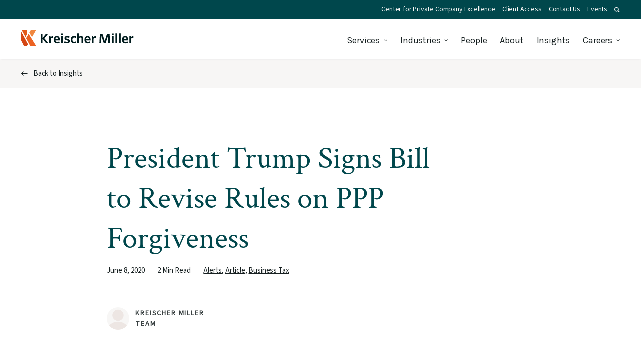

--- FILE ---
content_type: text/html; charset=UTF-8
request_url: https://www.kmco.com/insights/president-trump-signs-bill-to-revise-rules-on-ppp-forgiveness/
body_size: 29628
content:
<!DOCTYPE html>
<html lang="en-US" class="no-js">
<head>
<meta http-equiv="X-UA-Compatible" content="IE=edge" />
<meta charset="UTF-8">
<script type="text/javascript">
/* <![CDATA[ */
var gform;gform||(document.addEventListener("gform_main_scripts_loaded",function(){gform.scriptsLoaded=!0}),document.addEventListener("gform/theme/scripts_loaded",function(){gform.themeScriptsLoaded=!0}),window.addEventListener("DOMContentLoaded",function(){gform.domLoaded=!0}),gform={domLoaded:!1,scriptsLoaded:!1,themeScriptsLoaded:!1,isFormEditor:()=>"function"==typeof InitializeEditor,callIfLoaded:function(o){return!(!gform.domLoaded||!gform.scriptsLoaded||!gform.themeScriptsLoaded&&!gform.isFormEditor()||(gform.isFormEditor()&&console.warn("The use of gform.initializeOnLoaded() is deprecated in the form editor context and will be removed in Gravity Forms 3.1."),o(),0))},initializeOnLoaded:function(o){gform.callIfLoaded(o)||(document.addEventListener("gform_main_scripts_loaded",()=>{gform.scriptsLoaded=!0,gform.callIfLoaded(o)}),document.addEventListener("gform/theme/scripts_loaded",()=>{gform.themeScriptsLoaded=!0,gform.callIfLoaded(o)}),window.addEventListener("DOMContentLoaded",()=>{gform.domLoaded=!0,gform.callIfLoaded(o)}))},hooks:{action:{},filter:{}},addAction:function(o,r,e,t){gform.addHook("action",o,r,e,t)},addFilter:function(o,r,e,t){gform.addHook("filter",o,r,e,t)},doAction:function(o){gform.doHook("action",o,arguments)},applyFilters:function(o){return gform.doHook("filter",o,arguments)},removeAction:function(o,r){gform.removeHook("action",o,r)},removeFilter:function(o,r,e){gform.removeHook("filter",o,r,e)},addHook:function(o,r,e,t,n){null==gform.hooks[o][r]&&(gform.hooks[o][r]=[]);var d=gform.hooks[o][r];null==n&&(n=r+"_"+d.length),gform.hooks[o][r].push({tag:n,callable:e,priority:t=null==t?10:t})},doHook:function(r,o,e){var t;if(e=Array.prototype.slice.call(e,1),null!=gform.hooks[r][o]&&((o=gform.hooks[r][o]).sort(function(o,r){return o.priority-r.priority}),o.forEach(function(o){"function"!=typeof(t=o.callable)&&(t=window[t]),"action"==r?t.apply(null,e):e[0]=t.apply(null,e)})),"filter"==r)return e[0]},removeHook:function(o,r,t,n){var e;null!=gform.hooks[o][r]&&(e=(e=gform.hooks[o][r]).filter(function(o,r,e){return!!(null!=n&&n!=o.tag||null!=t&&t!=o.priority)}),gform.hooks[o][r]=e)}});
/* ]]> */
</script>

<meta name="viewport" content="width=device-width, initial-scale=1.0" />
<link rel="preconnect" href="https://cdn.jsdelivr.net" />
<link rel="preconnect" href="https://www.google.com" />
<link rel="preconnect" href="https://www.google-analytics.com" />
<link rel="preconnect" href="https://www.googletagmanager.com" />
<link rel="preconnect" href="https://www.gstatic.com" />
<link rel="preconnect" href="https://fonts.gstatic.com" />
<link rel="preconnect" href="https://fonts.googleapis.com" />
<script>
	// Add class js to html element
	(function(html) {
		html.className = html.className.replace(/\bno-js\b/, 'js')
	})(document.documentElement);
</script>
<script data-cfasync="false" data-no-defer="1" data-no-minify="1" data-no-optimize="1">var ewww_webp_supported=!1;function check_webp_feature(A,e){var w;e=void 0!==e?e:function(){},ewww_webp_supported?e(ewww_webp_supported):((w=new Image).onload=function(){ewww_webp_supported=0<w.width&&0<w.height,e&&e(ewww_webp_supported)},w.onerror=function(){e&&e(!1)},w.src="data:image/webp;base64,"+{alpha:"UklGRkoAAABXRUJQVlA4WAoAAAAQAAAAAAAAAAAAQUxQSAwAAAARBxAR/Q9ERP8DAABWUDggGAAAABQBAJ0BKgEAAQAAAP4AAA3AAP7mtQAAAA=="}[A])}check_webp_feature("alpha");</script><script data-cfasync="false" data-no-defer="1" data-no-minify="1" data-no-optimize="1">var Arrive=function(c,w){"use strict";if(c.MutationObserver&&"undefined"!=typeof HTMLElement){var r,a=0,u=(r=HTMLElement.prototype.matches||HTMLElement.prototype.webkitMatchesSelector||HTMLElement.prototype.mozMatchesSelector||HTMLElement.prototype.msMatchesSelector,{matchesSelector:function(e,t){return e instanceof HTMLElement&&r.call(e,t)},addMethod:function(e,t,r){var a=e[t];e[t]=function(){return r.length==arguments.length?r.apply(this,arguments):"function"==typeof a?a.apply(this,arguments):void 0}},callCallbacks:function(e,t){t&&t.options.onceOnly&&1==t.firedElems.length&&(e=[e[0]]);for(var r,a=0;r=e[a];a++)r&&r.callback&&r.callback.call(r.elem,r.elem);t&&t.options.onceOnly&&1==t.firedElems.length&&t.me.unbindEventWithSelectorAndCallback.call(t.target,t.selector,t.callback)},checkChildNodesRecursively:function(e,t,r,a){for(var i,n=0;i=e[n];n++)r(i,t,a)&&a.push({callback:t.callback,elem:i}),0<i.childNodes.length&&u.checkChildNodesRecursively(i.childNodes,t,r,a)},mergeArrays:function(e,t){var r,a={};for(r in e)e.hasOwnProperty(r)&&(a[r]=e[r]);for(r in t)t.hasOwnProperty(r)&&(a[r]=t[r]);return a},toElementsArray:function(e){return e=void 0!==e&&("number"!=typeof e.length||e===c)?[e]:e}}),e=(l.prototype.addEvent=function(e,t,r,a){a={target:e,selector:t,options:r,callback:a,firedElems:[]};return this._beforeAdding&&this._beforeAdding(a),this._eventsBucket.push(a),a},l.prototype.removeEvent=function(e){for(var t,r=this._eventsBucket.length-1;t=this._eventsBucket[r];r--)e(t)&&(this._beforeRemoving&&this._beforeRemoving(t),(t=this._eventsBucket.splice(r,1))&&t.length&&(t[0].callback=null))},l.prototype.beforeAdding=function(e){this._beforeAdding=e},l.prototype.beforeRemoving=function(e){this._beforeRemoving=e},l),t=function(i,n){var o=new e,l=this,s={fireOnAttributesModification:!1};return o.beforeAdding(function(t){var e=t.target;e!==c.document&&e!==c||(e=document.getElementsByTagName("html")[0]);var r=new MutationObserver(function(e){n.call(this,e,t)}),a=i(t.options);r.observe(e,a),t.observer=r,t.me=l}),o.beforeRemoving(function(e){e.observer.disconnect()}),this.bindEvent=function(e,t,r){t=u.mergeArrays(s,t);for(var a=u.toElementsArray(this),i=0;i<a.length;i++)o.addEvent(a[i],e,t,r)},this.unbindEvent=function(){var r=u.toElementsArray(this);o.removeEvent(function(e){for(var t=0;t<r.length;t++)if(this===w||e.target===r[t])return!0;return!1})},this.unbindEventWithSelectorOrCallback=function(r){var a=u.toElementsArray(this),i=r,e="function"==typeof r?function(e){for(var t=0;t<a.length;t++)if((this===w||e.target===a[t])&&e.callback===i)return!0;return!1}:function(e){for(var t=0;t<a.length;t++)if((this===w||e.target===a[t])&&e.selector===r)return!0;return!1};o.removeEvent(e)},this.unbindEventWithSelectorAndCallback=function(r,a){var i=u.toElementsArray(this);o.removeEvent(function(e){for(var t=0;t<i.length;t++)if((this===w||e.target===i[t])&&e.selector===r&&e.callback===a)return!0;return!1})},this},i=new function(){var s={fireOnAttributesModification:!1,onceOnly:!1,existing:!1};function n(e,t,r){return!(!u.matchesSelector(e,t.selector)||(e._id===w&&(e._id=a++),-1!=t.firedElems.indexOf(e._id)))&&(t.firedElems.push(e._id),!0)}var c=(i=new t(function(e){var t={attributes:!1,childList:!0,subtree:!0};return e.fireOnAttributesModification&&(t.attributes=!0),t},function(e,i){e.forEach(function(e){var t=e.addedNodes,r=e.target,a=[];null!==t&&0<t.length?u.checkChildNodesRecursively(t,i,n,a):"attributes"===e.type&&n(r,i)&&a.push({callback:i.callback,elem:r}),u.callCallbacks(a,i)})})).bindEvent;return i.bindEvent=function(e,t,r){t=void 0===r?(r=t,s):u.mergeArrays(s,t);var a=u.toElementsArray(this);if(t.existing){for(var i=[],n=0;n<a.length;n++)for(var o=a[n].querySelectorAll(e),l=0;l<o.length;l++)i.push({callback:r,elem:o[l]});if(t.onceOnly&&i.length)return r.call(i[0].elem,i[0].elem);setTimeout(u.callCallbacks,1,i)}c.call(this,e,t,r)},i},o=new function(){var a={};function i(e,t){return u.matchesSelector(e,t.selector)}var n=(o=new t(function(){return{childList:!0,subtree:!0}},function(e,r){e.forEach(function(e){var t=e.removedNodes,e=[];null!==t&&0<t.length&&u.checkChildNodesRecursively(t,r,i,e),u.callCallbacks(e,r)})})).bindEvent;return o.bindEvent=function(e,t,r){t=void 0===r?(r=t,a):u.mergeArrays(a,t),n.call(this,e,t,r)},o};d(HTMLElement.prototype),d(NodeList.prototype),d(HTMLCollection.prototype),d(HTMLDocument.prototype),d(Window.prototype);var n={};return s(i,n,"unbindAllArrive"),s(o,n,"unbindAllLeave"),n}function l(){this._eventsBucket=[],this._beforeAdding=null,this._beforeRemoving=null}function s(e,t,r){u.addMethod(t,r,e.unbindEvent),u.addMethod(t,r,e.unbindEventWithSelectorOrCallback),u.addMethod(t,r,e.unbindEventWithSelectorAndCallback)}function d(e){e.arrive=i.bindEvent,s(i,e,"unbindArrive"),e.leave=o.bindEvent,s(o,e,"unbindLeave")}}(window,void 0),ewww_webp_supported=!1;function check_webp_feature(e,t){var r;ewww_webp_supported?t(ewww_webp_supported):((r=new Image).onload=function(){ewww_webp_supported=0<r.width&&0<r.height,t(ewww_webp_supported)},r.onerror=function(){t(!1)},r.src="data:image/webp;base64,"+{alpha:"UklGRkoAAABXRUJQVlA4WAoAAAAQAAAAAAAAAAAAQUxQSAwAAAARBxAR/Q9ERP8DAABWUDggGAAAABQBAJ0BKgEAAQAAAP4AAA3AAP7mtQAAAA==",animation:"UklGRlIAAABXRUJQVlA4WAoAAAASAAAAAAAAAAAAQU5JTQYAAAD/////AABBTk1GJgAAAAAAAAAAAAAAAAAAAGQAAABWUDhMDQAAAC8AAAAQBxAREYiI/gcA"}[e])}function ewwwLoadImages(e){if(e){for(var t=document.querySelectorAll(".batch-image img, .image-wrapper a, .ngg-pro-masonry-item a, .ngg-galleria-offscreen-seo-wrapper a"),r=0,a=t.length;r<a;r++)ewwwAttr(t[r],"data-src",t[r].getAttribute("data-webp")),ewwwAttr(t[r],"data-thumbnail",t[r].getAttribute("data-webp-thumbnail"));for(var i=document.querySelectorAll("div.woocommerce-product-gallery__image"),r=0,a=i.length;r<a;r++)ewwwAttr(i[r],"data-thumb",i[r].getAttribute("data-webp-thumb"))}for(var n=document.querySelectorAll("video"),r=0,a=n.length;r<a;r++)ewwwAttr(n[r],"poster",e?n[r].getAttribute("data-poster-webp"):n[r].getAttribute("data-poster-image"));for(var o,l=document.querySelectorAll("img.ewww_webp_lazy_load"),r=0,a=l.length;r<a;r++)e&&(ewwwAttr(l[r],"data-lazy-srcset",l[r].getAttribute("data-lazy-srcset-webp")),ewwwAttr(l[r],"data-srcset",l[r].getAttribute("data-srcset-webp")),ewwwAttr(l[r],"data-lazy-src",l[r].getAttribute("data-lazy-src-webp")),ewwwAttr(l[r],"data-src",l[r].getAttribute("data-src-webp")),ewwwAttr(l[r],"data-orig-file",l[r].getAttribute("data-webp-orig-file")),ewwwAttr(l[r],"data-medium-file",l[r].getAttribute("data-webp-medium-file")),ewwwAttr(l[r],"data-large-file",l[r].getAttribute("data-webp-large-file")),null!=(o=l[r].getAttribute("srcset"))&&!1!==o&&o.includes("R0lGOD")&&ewwwAttr(l[r],"src",l[r].getAttribute("data-lazy-src-webp"))),l[r].className=l[r].className.replace(/\bewww_webp_lazy_load\b/,"");for(var s=document.querySelectorAll(".ewww_webp"),r=0,a=s.length;r<a;r++)e?(ewwwAttr(s[r],"srcset",s[r].getAttribute("data-srcset-webp")),ewwwAttr(s[r],"src",s[r].getAttribute("data-src-webp")),ewwwAttr(s[r],"data-orig-file",s[r].getAttribute("data-webp-orig-file")),ewwwAttr(s[r],"data-medium-file",s[r].getAttribute("data-webp-medium-file")),ewwwAttr(s[r],"data-large-file",s[r].getAttribute("data-webp-large-file")),ewwwAttr(s[r],"data-large_image",s[r].getAttribute("data-webp-large_image")),ewwwAttr(s[r],"data-src",s[r].getAttribute("data-webp-src"))):(ewwwAttr(s[r],"srcset",s[r].getAttribute("data-srcset-img")),ewwwAttr(s[r],"src",s[r].getAttribute("data-src-img"))),s[r].className=s[r].className.replace(/\bewww_webp\b/,"ewww_webp_loaded");window.jQuery&&jQuery.fn.isotope&&jQuery.fn.imagesLoaded&&(jQuery(".fusion-posts-container-infinite").imagesLoaded(function(){jQuery(".fusion-posts-container-infinite").hasClass("isotope")&&jQuery(".fusion-posts-container-infinite").isotope()}),jQuery(".fusion-portfolio:not(.fusion-recent-works) .fusion-portfolio-wrapper").imagesLoaded(function(){jQuery(".fusion-portfolio:not(.fusion-recent-works) .fusion-portfolio-wrapper").isotope()}))}function ewwwWebPInit(e){ewwwLoadImages(e),ewwwNggLoadGalleries(e),document.arrive(".ewww_webp",function(){ewwwLoadImages(e)}),document.arrive(".ewww_webp_lazy_load",function(){ewwwLoadImages(e)}),document.arrive("videos",function(){ewwwLoadImages(e)}),"loading"==document.readyState?document.addEventListener("DOMContentLoaded",ewwwJSONParserInit):("undefined"!=typeof galleries&&ewwwNggParseGalleries(e),ewwwWooParseVariations(e))}function ewwwAttr(e,t,r){null!=r&&!1!==r&&e.setAttribute(t,r)}function ewwwJSONParserInit(){"undefined"!=typeof galleries&&check_webp_feature("alpha",ewwwNggParseGalleries),check_webp_feature("alpha",ewwwWooParseVariations)}function ewwwWooParseVariations(e){if(e)for(var t=document.querySelectorAll("form.variations_form"),r=0,a=t.length;r<a;r++){var i=t[r].getAttribute("data-product_variations"),n=!1;try{for(var o in i=JSON.parse(i))void 0!==i[o]&&void 0!==i[o].image&&(void 0!==i[o].image.src_webp&&(i[o].image.src=i[o].image.src_webp,n=!0),void 0!==i[o].image.srcset_webp&&(i[o].image.srcset=i[o].image.srcset_webp,n=!0),void 0!==i[o].image.full_src_webp&&(i[o].image.full_src=i[o].image.full_src_webp,n=!0),void 0!==i[o].image.gallery_thumbnail_src_webp&&(i[o].image.gallery_thumbnail_src=i[o].image.gallery_thumbnail_src_webp,n=!0),void 0!==i[o].image.thumb_src_webp&&(i[o].image.thumb_src=i[o].image.thumb_src_webp,n=!0));n&&ewwwAttr(t[r],"data-product_variations",JSON.stringify(i))}catch(e){}}}function ewwwNggParseGalleries(e){if(e)for(var t in galleries){var r=galleries[t];galleries[t].images_list=ewwwNggParseImageList(r.images_list)}}function ewwwNggLoadGalleries(e){e&&document.addEventListener("ngg.galleria.themeadded",function(e,t){window.ngg_galleria._create_backup=window.ngg_galleria.create,window.ngg_galleria.create=function(e,t){var r=$(e).data("id");return galleries["gallery_"+r].images_list=ewwwNggParseImageList(galleries["gallery_"+r].images_list),window.ngg_galleria._create_backup(e,t)}})}function ewwwNggParseImageList(e){for(var t in e){var r=e[t];if(void 0!==r["image-webp"]&&(e[t].image=r["image-webp"],delete e[t]["image-webp"]),void 0!==r["thumb-webp"]&&(e[t].thumb=r["thumb-webp"],delete e[t]["thumb-webp"]),void 0!==r.full_image_webp&&(e[t].full_image=r.full_image_webp,delete e[t].full_image_webp),void 0!==r.srcsets)for(var a in r.srcsets)nggSrcset=r.srcsets[a],void 0!==r.srcsets[a+"-webp"]&&(e[t].srcsets[a]=r.srcsets[a+"-webp"],delete e[t].srcsets[a+"-webp"]);if(void 0!==r.full_srcsets)for(var i in r.full_srcsets)nggFSrcset=r.full_srcsets[i],void 0!==r.full_srcsets[i+"-webp"]&&(e[t].full_srcsets[i]=r.full_srcsets[i+"-webp"],delete e[t].full_srcsets[i+"-webp"])}return e}check_webp_feature("alpha",ewwwWebPInit);</script><meta name='robots' content='index, follow, max-image-preview:large, max-snippet:-1, max-video-preview:-1' />
	<style>img:is([sizes="auto" i], [sizes^="auto," i]) { contain-intrinsic-size: 3000px 1500px }</style>
	
	<!-- This site is optimized with the Yoast SEO plugin v26.6 - https://yoast.com/wordpress/plugins/seo/ -->
	<title>President Trump Signs Bill to Revise Rules on PPP Forgiveness</title>
	<meta name="description" content="On Friday, June 5, President Trump signed into law the Paycheck Protection Flexibility Act, a bill designed to loosen the restrictions for PPP loan forgiveness." />
	<link rel="canonical" href="https://www.kmco.com/insights/president-trump-signs-bill-to-revise-rules-on-ppp-forgiveness/" />
	<meta property="og:locale" content="en_US" />
	<meta property="og:type" content="article" />
	<meta property="og:title" content="President Trump Signs Bill to Revise Rules on PPP Forgiveness" />
	<meta property="og:description" content="On Friday, June 5, President Trump signed into law the Paycheck Protection Flexibility Act, a bill designed to loosen the restrictions for PPP loan forgiveness." />
	<meta property="og:url" content="https://www.kmco.com/insights/president-trump-signs-bill-to-revise-rules-on-ppp-forgiveness/" />
	<meta property="og:site_name" content="Kreischer Miller" />
	<meta property="article:published_time" content="2020-06-08T14:06:41+00:00" />
	<meta property="og:image" content="https://www.kmco.com/wp-content/uploads/2020/03/CARES-Act-web-e1585573437789.png" />
	<meta property="og:image:width" content="730" />
	<meta property="og:image:height" content="265" />
	<meta property="og:image:type" content="image/png" />
	<meta name="author" content="Matthew Austin" />
	<meta name="twitter:card" content="summary_large_image" />
	<meta name="twitter:label1" content="Written by" />
	<meta name="twitter:data1" content="Matthew Austin" />
	<meta name="twitter:label2" content="Est. reading time" />
	<meta name="twitter:data2" content="2 minutes" />
	<script type="application/ld+json" class="yoast-schema-graph">{"@context":"https://schema.org","@graph":[{"@type":"WebPage","@id":"https://www.kmco.com/insights/president-trump-signs-bill-to-revise-rules-on-ppp-forgiveness/","url":"https://www.kmco.com/insights/president-trump-signs-bill-to-revise-rules-on-ppp-forgiveness/","name":"President Trump Signs Bill to Revise Rules on PPP Forgiveness","isPartOf":{"@id":"https://www.kmco.com/#website"},"primaryImageOfPage":{"@id":"https://www.kmco.com/insights/president-trump-signs-bill-to-revise-rules-on-ppp-forgiveness/#primaryimage"},"image":{"@id":"https://www.kmco.com/insights/president-trump-signs-bill-to-revise-rules-on-ppp-forgiveness/#primaryimage"},"thumbnailUrl":"https://www.kmco.com/wp-content/uploads/2020/03/CARES-Act-web-e1585573437789.png","datePublished":"2020-06-08T14:06:41+00:00","author":{"@id":"https://www.kmco.com/#/schema/person/be292759023e0a3c8c2d5d89e69f7442"},"description":"On Friday, June 5, President Trump signed into law the Paycheck Protection Flexibility Act, a bill designed to loosen the restrictions for PPP loan forgiveness.","breadcrumb":{"@id":"https://www.kmco.com/insights/president-trump-signs-bill-to-revise-rules-on-ppp-forgiveness/#breadcrumb"},"inLanguage":"en-US","potentialAction":[{"@type":"ReadAction","target":["https://www.kmco.com/insights/president-trump-signs-bill-to-revise-rules-on-ppp-forgiveness/"]}]},{"@type":"ImageObject","inLanguage":"en-US","@id":"https://www.kmco.com/insights/president-trump-signs-bill-to-revise-rules-on-ppp-forgiveness/#primaryimage","url":"https://www.kmco.com/wp-content/uploads/2020/03/CARES-Act-web-e1585573437789.png","contentUrl":"https://www.kmco.com/wp-content/uploads/2020/03/CARES-Act-web-e1585573437789.png","width":730,"height":265,"caption":"CARES Act"},{"@type":"BreadcrumbList","@id":"https://www.kmco.com/insights/president-trump-signs-bill-to-revise-rules-on-ppp-forgiveness/#breadcrumb","itemListElement":[{"@type":"ListItem","position":1,"name":"Home","item":"https://www.kmco.com/"},{"@type":"ListItem","position":2,"name":"Insights","item":"https://www.kmco.com/insights/"},{"@type":"ListItem","position":3,"name":"President Trump Signs Bill to Revise Rules on PPP Forgiveness"}]},{"@type":"WebSite","@id":"https://www.kmco.com/#website","url":"https://www.kmco.com/","name":"Kreischer Miller","description":"","potentialAction":[{"@type":"SearchAction","target":{"@type":"EntryPoint","urlTemplate":"https://www.kmco.com/?s={search_term_string}"},"query-input":{"@type":"PropertyValueSpecification","valueRequired":true,"valueName":"search_term_string"}}],"inLanguage":"en-US"},{"@type":"Person","@id":"https://www.kmco.com/#/schema/person/be292759023e0a3c8c2d5d89e69f7442","name":"Matthew Austin","image":{"@type":"ImageObject","inLanguage":"en-US","@id":"https://www.kmco.com/#/schema/person/image/","url":"https://secure.gravatar.com/avatar/6fcd9b57d79cbaaa423e6884a41e09b7a8a1c5dfa0fb3e56516c8ae511f40a90?s=96&d=mm&r=g","contentUrl":"https://secure.gravatar.com/avatar/6fcd9b57d79cbaaa423e6884a41e09b7a8a1c5dfa0fb3e56516c8ae511f40a90?s=96&d=mm&r=g","caption":"Matthew Austin"},"sameAs":["https://www.kmco.com"]}]}</script>
	<!-- / Yoast SEO plugin. -->


<link rel='dns-prefetch' href='//widgetlogic.org' />
<link rel='dns-prefetch' href='//www.google.com' />
<link rel="alternate" type="application/rss+xml" title="Kreischer Miller &raquo; Feed" href="https://www.kmco.com/feed/" />
<link rel='stylesheet' id='wp-block-library-css' href='https://www.kmco.com/wp-includes/css/dist/block-library/style.min.css?ver=2fcc28e79ea069f6eaac411ea386cb5b' type='text/css' media='all' />
<style id='classic-theme-styles-inline-css' type='text/css'>
/*! This file is auto-generated */
.wp-block-button__link{color:#fff;background-color:#32373c;border-radius:9999px;box-shadow:none;text-decoration:none;padding:calc(.667em + 2px) calc(1.333em + 2px);font-size:1.125em}.wp-block-file__button{background:#32373c;color:#fff;text-decoration:none}
</style>
<link rel='stylesheet' id='block-widget-css' href='https://www.kmco.com/wp-content/plugins/widget-logic/block_widget/css/widget.css?ver=1727192383' type='text/css' media='all' />
<style id='global-styles-inline-css' type='text/css'>
:root{--wp--preset--aspect-ratio--square: 1;--wp--preset--aspect-ratio--4-3: 4/3;--wp--preset--aspect-ratio--3-4: 3/4;--wp--preset--aspect-ratio--3-2: 3/2;--wp--preset--aspect-ratio--2-3: 2/3;--wp--preset--aspect-ratio--16-9: 16/9;--wp--preset--aspect-ratio--9-16: 9/16;--wp--preset--color--black: #000000;--wp--preset--color--cyan-bluish-gray: #abb8c3;--wp--preset--color--white: #ffffff;--wp--preset--color--pale-pink: #f78da7;--wp--preset--color--vivid-red: #cf2e2e;--wp--preset--color--luminous-vivid-orange: #ff6900;--wp--preset--color--luminous-vivid-amber: #fcb900;--wp--preset--color--light-green-cyan: #7bdcb5;--wp--preset--color--vivid-green-cyan: #00d084;--wp--preset--color--pale-cyan-blue: #8ed1fc;--wp--preset--color--vivid-cyan-blue: #0693e3;--wp--preset--color--vivid-purple: #9b51e0;--wp--preset--gradient--vivid-cyan-blue-to-vivid-purple: linear-gradient(135deg,rgba(6,147,227,1) 0%,rgb(155,81,224) 100%);--wp--preset--gradient--light-green-cyan-to-vivid-green-cyan: linear-gradient(135deg,rgb(122,220,180) 0%,rgb(0,208,130) 100%);--wp--preset--gradient--luminous-vivid-amber-to-luminous-vivid-orange: linear-gradient(135deg,rgba(252,185,0,1) 0%,rgba(255,105,0,1) 100%);--wp--preset--gradient--luminous-vivid-orange-to-vivid-red: linear-gradient(135deg,rgba(255,105,0,1) 0%,rgb(207,46,46) 100%);--wp--preset--gradient--very-light-gray-to-cyan-bluish-gray: linear-gradient(135deg,rgb(238,238,238) 0%,rgb(169,184,195) 100%);--wp--preset--gradient--cool-to-warm-spectrum: linear-gradient(135deg,rgb(74,234,220) 0%,rgb(151,120,209) 20%,rgb(207,42,186) 40%,rgb(238,44,130) 60%,rgb(251,105,98) 80%,rgb(254,248,76) 100%);--wp--preset--gradient--blush-light-purple: linear-gradient(135deg,rgb(255,206,236) 0%,rgb(152,150,240) 100%);--wp--preset--gradient--blush-bordeaux: linear-gradient(135deg,rgb(254,205,165) 0%,rgb(254,45,45) 50%,rgb(107,0,62) 100%);--wp--preset--gradient--luminous-dusk: linear-gradient(135deg,rgb(255,203,112) 0%,rgb(199,81,192) 50%,rgb(65,88,208) 100%);--wp--preset--gradient--pale-ocean: linear-gradient(135deg,rgb(255,245,203) 0%,rgb(182,227,212) 50%,rgb(51,167,181) 100%);--wp--preset--gradient--electric-grass: linear-gradient(135deg,rgb(202,248,128) 0%,rgb(113,206,126) 100%);--wp--preset--gradient--midnight: linear-gradient(135deg,rgb(2,3,129) 0%,rgb(40,116,252) 100%);--wp--preset--font-size--small: 13px;--wp--preset--font-size--medium: 20px;--wp--preset--font-size--large: 36px;--wp--preset--font-size--x-large: 42px;--wp--preset--spacing--20: 0.44rem;--wp--preset--spacing--30: 0.67rem;--wp--preset--spacing--40: 1rem;--wp--preset--spacing--50: 1.5rem;--wp--preset--spacing--60: 2.25rem;--wp--preset--spacing--70: 3.38rem;--wp--preset--spacing--80: 5.06rem;--wp--preset--shadow--natural: 6px 6px 9px rgba(0, 0, 0, 0.2);--wp--preset--shadow--deep: 12px 12px 50px rgba(0, 0, 0, 0.4);--wp--preset--shadow--sharp: 6px 6px 0px rgba(0, 0, 0, 0.2);--wp--preset--shadow--outlined: 6px 6px 0px -3px rgba(255, 255, 255, 1), 6px 6px rgba(0, 0, 0, 1);--wp--preset--shadow--crisp: 6px 6px 0px rgba(0, 0, 0, 1);}:where(.is-layout-flex){gap: 0.5em;}:where(.is-layout-grid){gap: 0.5em;}body .is-layout-flex{display: flex;}.is-layout-flex{flex-wrap: wrap;align-items: center;}.is-layout-flex > :is(*, div){margin: 0;}body .is-layout-grid{display: grid;}.is-layout-grid > :is(*, div){margin: 0;}:where(.wp-block-columns.is-layout-flex){gap: 2em;}:where(.wp-block-columns.is-layout-grid){gap: 2em;}:where(.wp-block-post-template.is-layout-flex){gap: 1.25em;}:where(.wp-block-post-template.is-layout-grid){gap: 1.25em;}.has-black-color{color: var(--wp--preset--color--black) !important;}.has-cyan-bluish-gray-color{color: var(--wp--preset--color--cyan-bluish-gray) !important;}.has-white-color{color: var(--wp--preset--color--white) !important;}.has-pale-pink-color{color: var(--wp--preset--color--pale-pink) !important;}.has-vivid-red-color{color: var(--wp--preset--color--vivid-red) !important;}.has-luminous-vivid-orange-color{color: var(--wp--preset--color--luminous-vivid-orange) !important;}.has-luminous-vivid-amber-color{color: var(--wp--preset--color--luminous-vivid-amber) !important;}.has-light-green-cyan-color{color: var(--wp--preset--color--light-green-cyan) !important;}.has-vivid-green-cyan-color{color: var(--wp--preset--color--vivid-green-cyan) !important;}.has-pale-cyan-blue-color{color: var(--wp--preset--color--pale-cyan-blue) !important;}.has-vivid-cyan-blue-color{color: var(--wp--preset--color--vivid-cyan-blue) !important;}.has-vivid-purple-color{color: var(--wp--preset--color--vivid-purple) !important;}.has-black-background-color{background-color: var(--wp--preset--color--black) !important;}.has-cyan-bluish-gray-background-color{background-color: var(--wp--preset--color--cyan-bluish-gray) !important;}.has-white-background-color{background-color: var(--wp--preset--color--white) !important;}.has-pale-pink-background-color{background-color: var(--wp--preset--color--pale-pink) !important;}.has-vivid-red-background-color{background-color: var(--wp--preset--color--vivid-red) !important;}.has-luminous-vivid-orange-background-color{background-color: var(--wp--preset--color--luminous-vivid-orange) !important;}.has-luminous-vivid-amber-background-color{background-color: var(--wp--preset--color--luminous-vivid-amber) !important;}.has-light-green-cyan-background-color{background-color: var(--wp--preset--color--light-green-cyan) !important;}.has-vivid-green-cyan-background-color{background-color: var(--wp--preset--color--vivid-green-cyan) !important;}.has-pale-cyan-blue-background-color{background-color: var(--wp--preset--color--pale-cyan-blue) !important;}.has-vivid-cyan-blue-background-color{background-color: var(--wp--preset--color--vivid-cyan-blue) !important;}.has-vivid-purple-background-color{background-color: var(--wp--preset--color--vivid-purple) !important;}.has-black-border-color{border-color: var(--wp--preset--color--black) !important;}.has-cyan-bluish-gray-border-color{border-color: var(--wp--preset--color--cyan-bluish-gray) !important;}.has-white-border-color{border-color: var(--wp--preset--color--white) !important;}.has-pale-pink-border-color{border-color: var(--wp--preset--color--pale-pink) !important;}.has-vivid-red-border-color{border-color: var(--wp--preset--color--vivid-red) !important;}.has-luminous-vivid-orange-border-color{border-color: var(--wp--preset--color--luminous-vivid-orange) !important;}.has-luminous-vivid-amber-border-color{border-color: var(--wp--preset--color--luminous-vivid-amber) !important;}.has-light-green-cyan-border-color{border-color: var(--wp--preset--color--light-green-cyan) !important;}.has-vivid-green-cyan-border-color{border-color: var(--wp--preset--color--vivid-green-cyan) !important;}.has-pale-cyan-blue-border-color{border-color: var(--wp--preset--color--pale-cyan-blue) !important;}.has-vivid-cyan-blue-border-color{border-color: var(--wp--preset--color--vivid-cyan-blue) !important;}.has-vivid-purple-border-color{border-color: var(--wp--preset--color--vivid-purple) !important;}.has-vivid-cyan-blue-to-vivid-purple-gradient-background{background: var(--wp--preset--gradient--vivid-cyan-blue-to-vivid-purple) !important;}.has-light-green-cyan-to-vivid-green-cyan-gradient-background{background: var(--wp--preset--gradient--light-green-cyan-to-vivid-green-cyan) !important;}.has-luminous-vivid-amber-to-luminous-vivid-orange-gradient-background{background: var(--wp--preset--gradient--luminous-vivid-amber-to-luminous-vivid-orange) !important;}.has-luminous-vivid-orange-to-vivid-red-gradient-background{background: var(--wp--preset--gradient--luminous-vivid-orange-to-vivid-red) !important;}.has-very-light-gray-to-cyan-bluish-gray-gradient-background{background: var(--wp--preset--gradient--very-light-gray-to-cyan-bluish-gray) !important;}.has-cool-to-warm-spectrum-gradient-background{background: var(--wp--preset--gradient--cool-to-warm-spectrum) !important;}.has-blush-light-purple-gradient-background{background: var(--wp--preset--gradient--blush-light-purple) !important;}.has-blush-bordeaux-gradient-background{background: var(--wp--preset--gradient--blush-bordeaux) !important;}.has-luminous-dusk-gradient-background{background: var(--wp--preset--gradient--luminous-dusk) !important;}.has-pale-ocean-gradient-background{background: var(--wp--preset--gradient--pale-ocean) !important;}.has-electric-grass-gradient-background{background: var(--wp--preset--gradient--electric-grass) !important;}.has-midnight-gradient-background{background: var(--wp--preset--gradient--midnight) !important;}.has-small-font-size{font-size: var(--wp--preset--font-size--small) !important;}.has-medium-font-size{font-size: var(--wp--preset--font-size--medium) !important;}.has-large-font-size{font-size: var(--wp--preset--font-size--large) !important;}.has-x-large-font-size{font-size: var(--wp--preset--font-size--x-large) !important;}
:where(.wp-block-post-template.is-layout-flex){gap: 1.25em;}:where(.wp-block-post-template.is-layout-grid){gap: 1.25em;}
:where(.wp-block-columns.is-layout-flex){gap: 2em;}:where(.wp-block-columns.is-layout-grid){gap: 2em;}
:root :where(.wp-block-pullquote){font-size: 1.5em;line-height: 1.6;}
</style>
<link rel='stylesheet' id='algolia-satellite-css' href='https://www.kmco.com/wp-content/plugins/search-with-typesense/assets/vendor/css/algolia-satellite.min.css?ver=96afa301c576ff4c500f' type='text/css' media='' />
<link rel='stylesheet' id='cm-typesense-frontend-style-css' href='https://www.kmco.com/wp-content/plugins/search-with-typesense/build/frontend/style-instant-search.css?ver=96afa301c576ff4c500f' type='text/css' media='' />
<script type="text/javascript" src="https://www.kmco.com/wp-includes/js/jquery/jquery.min.js?ver=3.7.1" id="jquery-core-js"></script>
<script type="text/javascript" src="https://www.kmco.com/wp-includes/js/jquery/jquery-migrate.min.js?ver=3.4.1" id="jquery-migrate-js"></script>
<noscript><style>.lazyload[data-src]{display:none !important;}</style></noscript><style>.lazyload{background-image:none !important;}.lazyload:before{background-image:none !important;}</style><style>.wp-block-gallery.is-cropped .blocks-gallery-item picture{height:100%;width:100%;}</style><style type="text/css" id="critical-path-css">body[screen=xl] .container{margin-left:auto;margin-right:auto;max-width:1920px}body[screen=xl] .blk8\/12-xl{margin:12px;border-width:0;padding:0}body[screen=xl] .blk8\/12-xl{width:calc(66.6666666667% - 24px)}body[screen=xl] .bleed-margin.blk8\/12-xl{margin:0;border-width:0;padding:0}body[screen=xl] .bleed-margin.blk8\/12-xl{width:66.6666666667%}.wp-block-image img{box-sizing:border-box;height:auto;max-width:100%;vertical-align:bottom}article,figure,header,main,nav,section{display:block}body[screen=lg] .container{margin-left:0;margin-right:0;max-width:none}body[screen=lg] .blk8\/12-lg{margin:12px;border-width:0;padding:0}body[screen=lg] .blk8\/12-lg{width:calc(66.6666666667% - 24px)}body[screen=lg] .bleed-margin.blk8\/12-lg{margin:0;border-width:0;padding:0}body[screen=lg] .bleed-margin.blk8\/12-lg{width:66.6666666667%}body[screen=md] h1{line-height:85.2px}body[screen=md] .container{margin-left:0;margin-right:0;max-width:none}body[screen=md] .blk10\/12-md{margin:12px;border-width:0;padding:0}body[screen=md] .blk10\/12-md{width:calc(83.3333333333% - 24px)}body[screen=md] .bleed-margin.blk10\/12-md{margin:0;border-width:0;padding:0}body[screen=md] .bleed-margin.blk10\/12-md{width:83.3333333333%}body[screen=md] header .header-top .menu-controls .menu-toggle{display:none}body[screen=md] header .header-bottom .menu-primary-container>ul>li:first-of-type>ul{-webkit-box-pack:end;-ms-flex-pack:end;justify-content:flex-end;-webkit-column-gap:49px;-moz-column-gap:49px;column-gap:49px;width:717px;padding:40px 39px 73px}body[screen=md] header .header-bottom .menu-primary-container>ul>li:first-of-type>ul>li ul li{padding:4px 0}body[screen=md].single-post article .container .title{width:91%}.splide__pagination{-ms-flex-align:center;align-items:center;display:-ms-flexbox;display:flex;-ms-flex-wrap:wrap;flex-wrap:wrap;-ms-flex-pack:center;justify-content:center;margin:0}.splide__pagination li{display:inline-block;line-height:1;list-style-type:none;margin:0}.splide__pagination{bottom:.5em;left:0;padding:0 1em;position:absolute;right:0;z-index:1}.splide__pagination__page{background:#ccc;border:0;border-radius:50%;display:inline-block;height:8px;margin:3px;opacity:.7;padding:0;position:relative;width:8px}.splide__pagination__page.is-active{background:#fff;transform:scale(1.4);z-index:1}strong{font-weight:inherit}strong{font-weight:bolder}[type=submit],button,html [type=button]{-webkit-appearance:button}[type=button]::-moz-focus-inner,[type=submit]::-moz-focus-inner,button::-moz-focus-inner{border-style:none;padding:0}[type=button]:-moz-focusring,[type=submit]:-moz-focusring,button:-moz-focusring{outline:ButtonText dotted 1px}body[screen=sm]{font-size:1.6rem}body[screen=sm] h1{font-size:4rem}body[screen=sm] h3{font-size:2.4rem}body[screen=sm] .container{margin-left:0;margin-right:0;max-width:none}.blk100\%-xs,.blk10\/12-md,.blk10\/12-sm,.blk4\/4-xs,.blk8\/12-lg,.blk8\/12-xl{display:block}body[screen=sm] .blk10\/12-sm{margin:12px;border-width:0;padding:0}body[screen=sm] .blk10\/12-sm{width:calc(83.3333333333% - 24px)}body[screen=sm] .bleed-margin.blk10\/12-sm{margin:0;border-width:0;padding:0}body[screen=sm] .bleed-margin.blk10\/12-sm{width:83.3333333333%}body[screen=sm] h3{font-size:2.1rem;line-height:25px}p a,ul li>a{color:#c24400;text-decoration:underline}body[screen=sm] header .header-top .menu-controls .menu-toggle{display:none}body[screen=sm] header .header-bottom .custom-html-widget{height:27px;width:197px}body[screen=sm] header .header-bottom .menu-primary-container #menu-primary{padding-left:0}body[screen=sm] header .header-bottom .menu-primary-container>ul{padding-left:27px}body[screen=sm] header .header-bottom .menu-primary-container>ul>li>a{font-size:16px;line-height:27px}body[screen=sm] header .header-bottom .menu-primary-container>ul>li:first-of-type>ul{-webkit-box-pack:end;-ms-flex-pack:end;justify-content:flex-end;-webkit-column-gap:29px;-moz-column-gap:29px;column-gap:29px;padding:40px 39px 83px;width:640px} body[screen=sm] header .header-bottom .menu-primary-container>ul>li:first-of-type>ul>li ul li{padding:4px 0}body[screen=sm] header .header-bottom .menu-primary-container>ul>li.more-menu-item{display:-webkit-box;display:-ms-flexbox;display:flex;-webkit-box-align:center;-ms-flex-align:center;align-items:center;padding:25px 0 23px}body[screen=sm] header .header-bottom .menu-primary-container>ul>li.more-menu-item a{padding-top:0}body[screen=sm] header .header-bottom .menu-primary-container>ul>li.more-menu-item:after{background-image:url(https://www.kmco.com/wp-content/themes/wp_theme_lyquix-2.x/images/icons/down-arrow.svg);background-repeat:no-repeat;background-size:7px;content:" ";display:block;height:4px;-webkit-transform:translateY(-50%);-ms-transform:translateY(-50%);transform:translateY(-50%);width:7px;margin-left:6px}body[screen=sm] header .header-bottom .menu-primary-container>ul .side-menu{display:none;position:absolute;right:0;top:77px;width:254px;z-index:999;background:#fff;padding-left:27px}body[screen=sm] header .header-bottom .menu-primary-container>ul .side-menu>li a{font-weight:700;color:#172021}body[screen=sm] header .header-bottom .menu-primary-container>ul .side-menu .sub-menu{-webkit-box-orient:vertical;-webkit-box-direction:normal;-ms-flex-direction:column;flex-direction:column;padding-left:7px;margin-top:6px}body[screen=sm] header .header-bottom .menu-primary-container>ul .side-menu .sub-menu li{margin:0}body[screen=sm] header .header-bottom .menu-primary-container>ul .side-menu .sub-menu li:not(:first-child){padding-top:8px}body[screen=sm] header .header-bottom .menu-primary-container>ul .side-menu .sub-menu li a{font-weight:400;line-height:20px;color:#172021}@media screen and (max-width:639px){header .header-top{display:none}header .header-bottom{padding:15px 20px}header .header-bottom .search-container{background:#00474c;display:none!important;position:fixed;-webkit-box-orient:vertical;-webkit-box-direction:normal;-ms-flex-flow:column;flex-flow:column;-webkit-box-pack:justify;-ms-flex-pack:justify;justify-content:space-between;padding:0;left:0;top:54px;width:100%!important;height:calc(100dvh - 54px);z-index:2}header .header-bottom .search-container h3{display:none;font-size:1.4rem;font-weight:600;line-height:17px;color:#f7f6f5;font-family:"Source Sans 3",sans-serif;margin:0 0 5px 2px}header .header-bottom .search-container .form{position:relative}header .header-bottom .search-container input{background-color:#00737a;border:1px solid transparent!important;border-radius:4px;color:rgba(255,255,255,.9);font-weight:400;font-size:16px;line-height:26px;margin:0;padding:8px 74px 8px 14px;letter-spacing:-.168421px;width:calc(100% - 60px)!important}header .header-bottom .search-container input::-webkit-input-placeholder{color:rgba(255,255,255,.9)}header .header-bottom .search-container input::-moz-placeholder{color:rgba(255,255,255,.9)}header .header-bottom .search-container input:-ms-input-placeholder{color:rgba(255,255,255,.9)}header .header-bottom .search-container input::-ms-input-placeholder{color:rgba(255,255,255,.9)}header .header-bottom .search-container button{background-color:#ec6222;border-radius:4px;color:#fff;display:block;font-weight:700;font-size:18px;line-height:20px;margin:0;height:100%;padding:0 10px;position:absolute;right:0;text-align:center;top:0;width:60px}header .header-bottom .search-container .search-text{display:-webkit-box;display:-ms-flexbox;display:flex;-webkit-box-align:center;-ms-flex-align:center;align-items:center;gap:20px;margin-left:0}header .header-bottom .search-container .icon-x-white{display:none}header .header-bottom .search-container .search-top{display:-webkit-box;display:-ms-flexbox;display:flex;-webkit-box-align:center;-ms-flex-align:center;align-items:center;padding:25px 28px;background-color:#005157}header .header-bottom .search-container .search-text{width:100%}header .header-bottom .search-container .search-text form{width:100%}header .header-bottom .search-container .search-bottom{display:-webkit-box;display:-ms-flexbox;display:flex;padding:20px 28px;background-color:#005157}header .header-bottom .search-container .search-bottom .inner-bottom{max-width:848px;width:100%;margin:0 auto;display:-webkit-box;display:-ms-flexbox;display:flex}header .header-bottom .search-container .search-bottom span{background-color:#ec6222;border-radius:4px;color:#fff;display:block;font-weight:700;font-size:16px;line-height:20px;height:100%;padding:10px 24px;text-align:center;text-decoration:none}header .header-bottom .search-container .search-logo{display:none}header .header-bottom .custom-html-widget{height:23.67px;width:172px;padding:0}header .header-bottom nav{display:none}}.relatedInsights .splide__pagination{display:none}body[screen=sm].single-post article .container .title{margin-top:60px;width:100%;font-size:4rem;line-height:49px}body[screen=sm].single-post article .container .authors-row .author{max-width:calc(50% - 45px)}ul{box-sizing:border-box}.screen-reader-text{border:0;clip-path:inset(50%);height:1px;margin:-1px;overflow:hidden;padding:0;position:absolute;width:1px;word-wrap:normal!important}.algolia-autocomplete{z-index:999999!important}.aa-dropdown-menu{font-family:sans-serif;background-color:#fff;border-top:none;border-bottom-left-radius:4px;border-bottom-right-radius:4px;box-shadow:0 1px 2px rgba(0,0,0,.25),0 0 1px rgba(0,0,0,.35)}.aa-dropdown-menu:after{content:" ";display:block;clear:both}.aa-dropdown-menu{color:#1a1a1a;font-size:12px}.aa-dropdown-menu a{font-size:12px;color:#1a1a1a;font-weight:400;text-decoration:none}.aa-dropdown-menu .autocomplete-footer-branding{padding:15px 14px 0;float:right;color:rgba(0,0,0,.3);margin-bottom:7px}html{font-family:sans-serif;line-height:1.15;-ms-text-size-adjust:100%;-webkit-text-size-adjust:100%}body{margin:0}article,header,main,nav,section{display:block}[hidden]{display:none}a{background-color:transparent;-webkit-text-decoration-skip:objects}img{border-style:none}svg:not(:root){overflow:hidden}pre{overflow:auto;white-space:pre-wrap;word-wrap:break-word;font-family:monospace,monospace;font-size:1em}button,input,textarea{font-family:inherit;font-size:100%;line-height:1.15em;margin:0}button,input{overflow:visible}button{text-transform:none}[type=submit],button{-webkit-appearance:button}[type=submit]::-moz-focus-inner,button::-moz-focus-inner{border-style:none;padding:0}[type=submit]:-moz-focusring,button:-moz-focusring{outline:ButtonText dotted 1px}input{line-height:normal}[type=search]{-webkit-appearance:textfield;outline-offset:-2px}[type=search]::-webkit-search-cancel-button,[type=search]::-webkit-search-decoration{-webkit-appearance:none}textarea{overflow:auto}::-webkit-file-upload-button{-webkit-appearance:button;font:inherit}h3{letter-spacing:1px}a,p,ul li{letter-spacing:-.17px}*,:after,:before{-webkit-box-sizing:inherit;box-sizing:inherit}html{word-break:break-word;text-rendering:auto;-webkit-font-smoothing:antialiased;-webkit-overflow-scrolling:touch;-webkit-box-sizing:border-box;box-sizing:border-box;font-size:10px}body{background-color:#fff;font-family:"Source Sans 3",sans-serif;font-size:1.8rem;font-weight:400;color:#172021;line-height:1.389}body[screen=xs]{font-size:1.6rem}p{margin:1em 0}pre{font-family:Consolas,"Courier New",Courier,monospace}a{color:#00474c;text-decoration:none;outline:0}img{max-width:100%}h1{font-family:"Crimson Text",serif;color:#00474c;font-size:8.7rem;font-weight:inherit;line-height:1.659855;margin:.67em 0}body[screen=xs] h1{font-size:4rem}h3{font-family:"Source Sans 3",sans-serif;color:#172021;font-size:2.4rem;font-weight:inherit;line-height:1.659855;margin:.67em 0}body[screen=xs] h3{font-size:2.4rem}input,textarea{background-color:#fff;font-family:"Source Sans 3",sans-serif;color:#172021;outline:0;padding:.25em;margin:0 .25em;border:1px solid #ede6e3}button{background-color:#00474c;color:#f7f6f5;font-family:"Source Sans 3",sans-serif;font-weight:700;padding:.5em 2em;margin:0 .25em;border:0}ul{padding-left:2em}li{margin:.67em 0}body[screen=xs] .container{margin-left:8.75%;margin-right:8.75%;max-width:none}.flex-container{display:-webkit-box;display:-ms-flexbox;display:flex;-webkit-box-orient:horizontal;-webkit-box-direction:normal;-ms-flex-direction:row;flex-direction:row;-ms-flex-wrap:wrap;flex-wrap:wrap;-webkit-box-pack:start;-ms-flex-pack:start;justify-content:flex-start;-webkit-box-align:stretch;-ms-flex-align:stretch;align-items:stretch;-ms-flex-line-pack:stretch;align-content:stretch}.flex-justify-center{-webkit-box-pack:center;-ms-flex-pack:center;justify-content:center}.blk10\/12-md,.blk10\/12-sm,.blk4\/4-xs,.blk8\/12-lg,.blk8\/12-xl{display:block}body[screen=xs] .blk4\/4-xs{margin:12px;border-width:0;padding:0}body[screen=xs] .blk4\/4-xs{width:calc(100% - 24px)}body[screen=xs] .bleed-margin.blk4\/4-xs{margin:0;border-width:0;padding:0}body[screen=xs] .bleed-margin.blk4\/4-xs{width:100%}.hide{display:none}body[screen=xs] .xs-show{display:inherit;display:unset}.screen-reader-text{position:absolute;clip:rect(1px,1px,1px,1px);padding:0;border:0;height:1px;width:1px;overflow:hidden;white-space:nowrap}.button-and-tooltip{position:relative}[role=tooltip]{display:none;position:absolute;background:#fff;border:1px solid #ede6e3;top:20px;right:0;padding:2px 5px;white-space:nowrap;z-index:99999}h1{line-height:1.0211}ul li>a{color:#c24400;text-decoration:underline}.italicized{font-style:italic}.grecaptcha-badge{display:none!important}header{position:sticky;top:0;left:0;width:100%;z-index:99;-webkit-box-shadow:0 4px 2px -2px #eee;box-shadow:0 4px 2px -2px #eee}header ul{display:-webkit-box;display:-ms-flexbox;display:flex}header ul li{list-style:none}header .header-top{background-color:#00474c;position:relative;padding:0 42px;-webkit-box-pack:end;-ms-flex-pack:end;justify-content:flex-end;width:100%}header .header-top .menu-utility-container>ul{margin:0 7px 0 0}header .header-top .menu-utility-container>ul>li{margin:0}header .header-top .menu-utility-container>ul>li>a{display:inline-block;padding:11px 7px;color:#f7f6f5;text-decoration:none}header .header-top .menu-utility-container>ul li{font-size:1.4rem;line-height:17px}header .header-top .menu-utility-container>ul li a{text-decoration:none}header .header-top .menu-utility-container>ul li:nth-of-type(2){display:-webkit-box;display:-ms-flexbox;display:flex}header .header-top .menu-controls{-webkit-box-align:center;-ms-flex-align:center;align-items:center}header .header-top .menu-controls .menu-toggle{background-image:url(https://www.kmco.com/wp-content/themes/wp_theme_lyquix-2.x/images/icons/hamburger.svg);background-size:15px;display:none;height:11px;margin-right:14.5px;width:15px}header .header-top .menu-controls .search-icon{background-image:url(https://www.kmco.com/wp-content/themes/wp_theme_lyquix-2.x/images/icons/search.svg);background-repeat:no-repeat;background-size:11px;display:block;height:11.5px;width:11px}header .header-bottom{background-color:#fff;padding:0 42px;position:relative;width:100%;-webkit-box-pack:justify;-ms-flex-pack:justify;justify-content:space-between}header .header-bottom .icon-hamburger-green{display:none}header .header-bottom .search-container{background:#00474c;display:none;position:fixed;-webkit-box-orient:vertical;-webkit-box-direction:normal;-ms-flex-flow:column;flex-flow:column;-webkit-box-pack:justify;-ms-flex-pack:justify;justify-content:space-between;padding:0;left:0;top:39px;height:calc(100vh - 39px);z-index:2;width:100%}header .header-bottom .search-container h3{display:none;font-size:1.4rem;font-weight:600;line-height:17px;color:#f7f6f5;font-family:"Source Sans 3",sans-serif;margin:0 0 5px 2px}header .header-bottom .search-container .form{position:relative}header .header-bottom .search-container input{background-color:#00737a;border:1px solid transparent;border-radius:4px;color:rgba(255,255,255,.9);font-weight:400;font-size:16px;line-height:26px;margin:0;padding:8px 74px 8px 14px;letter-spacing:-.168421px;width:100%}header .header-bottom .search-container input::-webkit-input-placeholder{color:rgba(255,255,255,.9)}header .header-bottom .search-container input::-moz-placeholder{color:rgba(255,255,255,.9)}header .header-bottom .search-container input:-ms-input-placeholder{color:rgba(255,255,255,.9)}header .header-bottom .search-container input::-ms-input-placeholder{color:rgba(255,255,255,.9)}header .header-bottom .search-container button{background-color:#ec6222;border-radius:4px;color:#fff;display:block;font-weight:700;font-size:18px;line-height:20px;margin:0;height:100%;padding:0 10px;position:absolute;right:0;text-align:center;top:0;width:60px}header .header-bottom .search-container .search-text{display:-webkit-box;display:-ms-flexbox;display:flex;-webkit-box-align:center;-ms-flex-align:center;align-items:center;gap:20px}header .header-bottom .search-container .icon-x-white{display:block;-webkit-mask:url(https://www.kmco.com/wp-content/themes/wp_theme_lyquix-2.x/images/icons/close-green.svg);mask:url(https://www.kmco.com/wp-content/themes/wp_theme_lyquix-2.x/images/icons/close-green.svg);height:22px;width:22px;-webkit-mask-repeat:no-repeat;mask-repeat:no-repeat;background:#fff}header .header-bottom .search-container .search-top{display:-webkit-box;display:-ms-flexbox;display:flex;-webkit-box-align:center;-ms-flex-align:center;align-items:center;padding:42px;background-color:#005157}header .header-bottom .search-container .search-text{margin-left:46px;width:60%}header .header-bottom .search-container .search-text form{width:100%}header .header-bottom .search-container .search-bottom{display:-webkit-box;display:-ms-flexbox;display:flex;padding:20px 42px;background-color:#005157}header .header-bottom .search-container .search-bottom .inner-bottom{max-width:848px;width:100%;margin:0 auto;display:-webkit-box;display:-ms-flexbox;display:flex;padding:0 10px}header .header-bottom .search-container .search-bottom span{background-color:#ec6222;border-radius:4px;color:#fff;display:block;font-weight:700;font-size:18px;line-height:20px;height:100%;padding:10px 24px;text-align:center;text-decoration:none;font-family:Karla,sans-serif}header .header-bottom .search-container .search-logo{-webkit-mask:url("https://www.kmco.com/wp-content/themes/wp_theme_lyquix-2.x/images/km-logo.svg");mask:url("https://www.kmco.com/wp-content/themes/wp_theme_lyquix-2.x/images/km-logo.svg");-webkit-mask-size:contain;mask-size:contain;-webkit-mask-repeat:no-repeat;mask-repeat:no-repeat;background:#fff;width:225px;height:31px}header .header-bottom .custom-html-widget{line-height:0;padding:22px 0;width:225px}header .header-bottom .custom-html-widget img{display:block;width:100%;height:auto}header .header-bottom>nav{padding-top:4px}header .header-bottom .menu-primary-container>ul{margin:0}header .header-bottom .menu-primary-container>ul li{font-family:Karla,sans-serif}header .header-bottom .menu-primary-container>ul li a{text-decoration:none}header .header-bottom .menu-primary-container>ul>li{font-size:18px;line-height:27px;margin:0 26px 0 0;padding:25px 0 23px}header .header-bottom .menu-primary-container>ul>li>ul{background-color:#fff;border-style:solid;border-width:1px;border-color:#ede6e3;display:none;-webkit-box-pack:justify;-ms-flex-pack:justify;justify-content:space-between;top:100%;position:absolute;right:0;padding:40px 50px 50px}header .header-bottom .menu-primary-container>ul>li>ul>li{font-size:16px;line-height:23px;list-style:none;margin:0;width:100%}header .header-bottom .menu-primary-container>ul>li>ul>li>a{color:#172021;display:inline-block;position:relative;width:100%}header .header-bottom .menu-primary-container>ul>li>ul>li>a:before{background-color:transparent;bottom:0;content:" ";display:block;height:2px;left:0;position:absolute;width:100%}header .header-bottom .menu-primary-container>ul>li>ul>li ul{margin:0;padding:0;display:block}header .header-bottom .menu-primary-container>ul>li>ul>li ul li{font-weight:400;font-size:16px;line-height:23px;list-style:none;padding:4.8px 0;position:relative;margin:0;width:100%}header .header-bottom .menu-primary-container>ul>li>ul>li ul li:before{background-color:transparent;bottom:0;content:" ";display:block;height:2px;left:0;position:absolute;width:100%}header .header-bottom .menu-primary-container>ul>li>ul>li ul li a{color:#172021;display:inline-block;width:100%}header .header-bottom .menu-primary-container>ul>li>a{color:#172021;padding:3px 0;position:relative;border-bottom:2px solid transparent}header .header-bottom .menu-primary-container>ul>li:first-of-type>ul{padding:40px 50px 73px}header .header-bottom .menu-primary-container>ul>li:last-of-type{margin-right:0}header .header-bottom .menu-primary-container>ul>li.menu-item-has-children>a{padding-right:15px}header .header-bottom .menu-primary-container>ul>li.menu-item-has-children>a:before{background-image:url(https://www.kmco.com/wp-content/themes/wp_theme_lyquix-2.x/images/icons/down-arrow.svg);background-repeat:no-repeat;background-size:7px;content:" ";display:block;height:4px;top:50%;position:absolute;right:0;-webkit-transform:translateY(-50%);-ms-transform:translateY(-50%);transform:translateY(-50%);width:7px}header .header-bottom .menu-primary-container>ul>li:first-of-type>ul{width:968px}header .header-bottom .menu-primary-container>ul>li:first-of-type>ul>li{font-weight:700}header .header-bottom .menu-primary-container>ul>li:first-of-type>ul>li>a{padding-bottom:4.8px}header .header-bottom  header .header-bottom .menu-primary-container>ul>li:nth-of-type(2)>ul{right:211px;width:330px}header .header-bottom .menu-primary-container>ul>li:nth-of-type(2)>ul li{padding:4.8px 0;margin:0}header .header-bottom .menu-primary-container>ul>li:last-of-type>ul{width:330px}header .header-bottom .menu-primary-container>ul>li:last-of-type>ul li{padding:4.8px 0;margin:0}header .menu-primary-container .services-menu>.sub-menu>li>a{font-weight:700}header li.view-all{display:none!important}header .xs-menu{display:none;--xs-font-menu-size:1.8rem;--xs-font-menu-alt-size:1.4rem;background:#fff}header .xs-menu ul{display:block}header .xs-menu .menu-primary-container{height:100%}header .xs-menu .menu-primary-container #menu-primary{padding:0;margin:0}header .xs-menu .menu-primary-container #menu-primary a{color:#172021}header .xs-menu .menu-primary-container #menu-primary>li{margin:23px 0}header .xs-menu .menu-primary-container #menu-primary>li:first-child{margin:20px 0 23px}header .xs-menu .menu-primary-container #menu-primary>li>.sub-menu{padding-left:28px;padding-right:28px;z-index:1}header .xs-menu .menu-primary-container #menu-primary>li>a{margin-left:20px;font-size:var(--xs-font-menu-size)}header .xs-menu .menu-primary-container #menu-primary>li.has-sub-menu>a{font-size:var(--xs-font-menu-size);position:relative}header .xs-menu .menu-primary-container #menu-primary>li.has-sub-menu>a:after{content:"";display:block;background-image:url(https://www.kmco.com/wp-content/themes/wp_theme_lyquix-2.x/images/icons/arrow-right.svg);background-repeat:no-repeat;background-size:contain;width:5px;height:9px;position:absolute;top:50%;right:-16px;-webkit-transform:translateY(-50%);-ms-transform:translateY(-50%);transform:translateY(-50%)}header .xs-menu .menu-primary-container #menu-primary>li:nth-last-child(-n+4){margin:20px 0}header .xs-menu .menu-primary-container #menu-primary>li:nth-last-child(-n+4):last-child{margin-bottom:22px}header .xs-menu .menu-primary-container #menu-primary>li:nth-last-child(-n+4) a{font-size:var(--xs-font-menu-alt-size);font-weight:700}header .xs-menu .menu-primary-container #menu-primary>li .sub-menu{height:0;overflow:hidden}header .xs-menu .menu-primary-container #menu-primary>li .sub-menu .sub-menu{padding-left:0;padding-right:0}header .xs-menu .menu-primary-container #menu-primary>li .sub-menu li a{font-size:var(--xs-font-menu-size)}header .xs-menu li.view-all{display:block!important;margin-top:30px}header .xs-menu .italicized{margin-bottom:30px}header .xs-menu .xs-show{display:block;margin-bottom:20px}@media screen and (max-width:639px){header .header-top{display:none}header .header-bottom{padding:15px 20px}header .header-bottom .icon-hamburger-green{display:block;width:25.27px;height:18px;background:url(https://www.kmco.com/wp-content/themes/wp_theme_lyquix-2.x/images/icons/hamburger-green.svg);background-repeat:no-repeat;background-size:cover}header .header-bottom .icon-search-green{-webkit-mask:url(https://www.kmco.com/wp-content/themes/wp_theme_lyquix-2.x/images/icons/search.svg);mask:url(https://www.kmco.com/wp-content/themes/wp_theme_lyquix-2.x/images/icons/search.svg);-webkit-mask-repeat:no-repeat;mask-repeat:no-repeat;-webkit-mask-size:20px;mask-size:20px;display:block;height:22px;width:20px;background:#00474c;margin-left:auto;margin-right:25px}header .header-bottom .search-container{background:#00474c;display:none!important;position:fixed;-webkit-box-orient:vertical;-webkit-box-direction:normal;-ms-flex-flow:column;flex-flow:column;-webkit-box-pack:justify;-ms-flex-pack:justify;justify-content:space-between;padding:0;left:0;top:54px;width:100%!important;height:calc(100dvh - 54px);z-index:2}header .header-bottom .search-container h3{display:none;font-size:1.4rem;font-weight:600;line-height:17px;color:#f7f6f5;font-family:"Source Sans 3",sans-serif;margin:0 0 5px 2px}header .header-bottom .search-container .form{position:relative}header .header-bottom .search-container input{background-color:#00737a;border:1px solid transparent!important;border-radius:4px;color:rgba(255,255,255,.9);font-weight:400;font-size:16px;line-height:26px;margin:0;padding:8px 74px 8px 14px;letter-spacing:-.168421px;width:calc(100% - 60px)!important}header .header-bottom .search-container input::-webkit-input-placeholder{color:rgba(255,255,255,.9)}header .header-bottom .search-container input::-moz-placeholder{color:rgba(255,255,255,.9)}header .header-bottom .search-container input:-ms-input-placeholder{color:rgba(255,255,255,.9)}header .header-bottom .search-container input::-ms-input-placeholder{color:rgba(255,255,255,.9)}header .header-bottom .search-container button{background-color:#ec6222;border-radius:4px;color:#fff;display:block;font-weight:700;font-size:18px;line-height:20px;margin:0;height:100%;padding:0 10px;position:absolute;right:0;text-align:center;top:0;width:60px}header .header-bottom .search-container .search-text{display:-webkit-box;display:-ms-flexbox;display:flex;-webkit-box-align:center;-ms-flex-align:center;align-items:center;gap:20px;margin-left:0}header .header-bottom .search-container .icon-x-white{display:none}header .header-bottom .search-container .search-top{display:-webkit-box;display:-ms-flexbox;display:flex;-webkit-box-align:center;-ms-flex-align:center;align-items:center;padding:25px 28px;background-color:#005157}header .header-bottom .search-container .search-text{width:100%}header .header-bottom .search-container .search-text form{width:100%}header .header-bottom .search-container .search-bottom{display:-webkit-box;display:-ms-flexbox;display:flex;padding:20px 28px;background-color:#005157}header .header-bottom .search-container .search-bottom .inner-bottom{max-width:848px;width:100%;margin:0 auto;display:-webkit-box;display:-ms-flexbox;display:flex}header .header-bottom .search-container .search-bottom span{background-color:#ec6222;border-radius:4px;color:#fff;display:block;font-weight:700;font-size:16px;line-height:20px;height:100%;padding:10px 24px;text-align:center;text-decoration:none}header .header-bottom .search-container .search-logo{display:none}header .header-bottom .custom-html-widget{height:23.67px;width:172px;padding:0}header .header-bottom nav{display:none}}body[screen=xs] header{background:#fff}body[screen=xs] header .header-bottom{-webkit-box-align:center;-ms-flex-align:center;align-items:center}body[screen=xs] header .header-bottom:before{background:-webkit-gradient(linear,left top,left bottom,color-stop(0,rgba(0,0,0,.19)),color-stop(6.77%,rgba(0,0,0,.03)),to(rgba(238,238,238,0)));background:linear-gradient(180deg,rgba(0,0,0,.19) 0,rgba(0,0,0,.03) 6.77%,rgba(238,238,238,0) 100%);content:" ";display:block;height:4px;left:0;position:absolute;top:100%;width:100%}body[screen=xs] header .header-bottom .menu-primary-container #menu-primary{padding-left:0;padding-bottom:22px;border-bottom:1px solid #ede6e3}body[screen=xs] header .header-bottom .menu-primary-container>ul{padding-left:27px}body[screen=xs] header .header-bottom .menu-primary-container>ul>li>a{font-size:16px;line-height:27px}body[screen=xs] header .header-bottom .menu-primary-container>ul>li:first-of-type>ul{-webkit-box-pack:end;-ms-flex-pack:end;justify-content:flex-end;-webkit-column-gap:29px;-moz-column-gap:29px;column-gap:29px;padding:40px 0 40px 84px}body[screen=xs] header .header-bottom .menu-primary-container>ul>li:first-of-type>ul>li:last-of-type{width:40.27%}body[screen=xs] header .header-bottom .menu-primary-container>ul>li:first-of-type>ul>li:not(:last-of-type){width:calc(24% - 27.667px)}body[screen=xs] header .header-bottom .menu-primary-container>ul>li:first-of-type>ul>li ul li{padding:4px 0}body[screen=xs] header .search-container{margin-left:20px}body:not(.search-open) .algolia-autocomplete{display:none!important}#gform_wrapper_2 .gform_required_legend{display:none}#gform_wrapper_2 .gfield_required_asterisk,#gform_wrapper_2 .gform_required_legend{position:absolute;width:1px;height:1px;padding:0;margin:-1px;overflow:hidden;clip:rect(0,0,0,0);border:0}#gform_wrapper_2 h2.gform_title{color:#172021;font-family:"Source Sans 3",sans-serif;font-size:2rem;line-height:25px;margin:0;grid-area:1/1/2/5}#gform_wrapper_2 p.gform_description{font-size:1.7rem;line-height:26px;grid-area:1/5/2/13;margin:0;max-width:432px}body[screen=sm] #gform_wrapper_2 .gfield--type-email{grid-area:1/5/2/10}body[screen=sm] #gform_wrapper_2 .gfield--type-submit{grid-area:1/10/2/13}body[screen=xs] #gform_wrapper_2 h2.gform_title{grid-area:1/1/2/13}body[screen=xs] #gform_wrapper_2 p.gform_description{grid-area:2/1/3/13}body[screen=xs] .search-container{display:-webkit-box;display:-ms-flexbox;display:flex;margin-bottom:15px;width:263px;border:0;padding:0}body[screen=xs] .search-container:before{display:none}body[screen=xs] .search-container input{border:1px solid #ede6e3;border-right:0;border-radius:4px 0 0 4px;padding:8px 14px;width:200px}.single-post .back{display:block;font-size:15px;line-height:19px;color:#172021;padding:20px 0 20px 42px;background:#f7f6f5;display:-webkit-box;display:-ms-flexbox;display:flex;-webkit-box-align:center;-ms-flex-align:center;align-items:center}.single-post .back:before{content:"";display:block;background-image:url(https://www.kmco.com/wp-content/themes/wp_theme_lyquix-2.x/images/icons/arrow-short-black.svg);height:9px;width:13px;background-size:cover;background-repeat:no-repeat;margin-right:11px}.single-post article{overflow-x:hidden}.single-post article .container{margin:0 auto}.single-post article .container .content{max-width:1111px}.single-post article .container .title{margin:101px 0 10px;font-size:61px;line-height:80px;width:80%}.single-post article .container .meta{margin-bottom:62px}.single-post article .container .meta .date{font-size:1.5rem;line-height:19px;padding-right:10px;margin-right:10px;border-right:1px solid #d8d8d8}.single-post article .container .meta .read-time{font-size:1.5rem;line-height:19px;padding-right:10px;margin-right:10px;border-right:1px solid #d8d8d8}.single-post article .container .meta .tags{display:inline;margin:0;padding:0;font-size:1.5rem;line-height:19px}.single-post article .container .meta .tags li{display:inline;list-style:none}.single-post article .container .meta .tags li:after{content:", "}.single-post article .container .meta .tags li:last-of-type:after{display:none}.single-post article .container .meta .tags a{color:#172021;text-decoration:underline}.single-post article .container .authors-row{-webkit-box-align:start;-ms-flex-align:start;align-items:flex-start;margin-bottom:45px;gap:45px;display:-webkit-box;display:-ms-flexbox;display:flex;-ms-flex-wrap:wrap;flex-wrap:wrap}.single-post article .container .authors-row .author{max-width:calc(33.333% - 45px);display:-webkit-inline-box;display:-ms-inline-flexbox;display:inline-flex;-webkit-box-align:center;-ms-flex-align:center;align-items:center}.single-post article .container .authors-row .author picture{-ms-flex-negative:0;flex-shrink:0}.single-post article .container .authors-row .author .author-info span{display:block}.single-post article .container .authors-row .author .author-info .author-name{font-size:1.4rem;letter-spacing:1.83px;line-height:21px;opacity:.85;font-weight:600;text-transform:uppercase}.single-post article .container .authors-row .author .author-info .author-name a{letter-spacing:1.83px;color:#172021}.single-post article .container .authors-row .author .author-info .author-positions{font-weight:400;font-size:15px;line-height:19px;letter-spacing:-.17px;color:#172021;opacity:.85}.single-post article .container .authors-row .author .author-image{-ms-flex-item-align:start;align-self:flex-start;-ms-flex-negative:0;flex-shrink:0;height:45px;-o-object-fit:cover;object-fit:cover;width:45px;border-radius:50%;margin-right:12px}body[screen=xs].single-post article .back{padding:20px 0 20px 28px}body[screen=xs].single-post article .container{margin-left:8.75%;margin-right:8.75%;width:auto;max-width:none}body[screen=xs].single-post article .container .title{font-size:40px;line-height:49px;margin:30px 0 10px;width:98%}body[screen=xs].single-post article .container .meta{margin-bottom:42px}body[screen=xs].single-post article .container .authors-row{gap:20px;-ms-flex-wrap:wrap;flex-wrap:wrap}body[screen=xs].single-post article .container .authors-row .author{max-width:none;width:100%}.fb_reset>div{overflow:hidden}@media only screen and (max-width:641px){.gform_wrapper.gravity-theme input:not([type=radio]):not([type=checkbox]):not([type=image]):not([type=file]){line-height:2;min-height:32px}}.gform_wrapper.gravity-theme .gform_hidden{display:none}.gform_wrapper.gravity-theme *{box-sizing:border-box}.gform_wrapper.gravity-theme .gfield_required{color:#c02b0a;display:inline-block;font-size:13.008px;padding-inline-start:0.125em}.gform_wrapper.gravity-theme .gform_required_legend .gfield_required{padding-inline-start:0}.gform_wrapper.gravity-theme .gform_footer input{align-self:flex-end}.gform_wrapper.gravity-theme .gform_footer input{margin-bottom:8px}.gform_wrapper.gravity-theme .gform_footer input+input{margin-left:8px}</style><link href="/wp-content/themes/wp_theme_lyquix-2.x/dist/1e17fv7be5i8ccoo84s80osgs.css" rel="stylesheet" media="print" onload="this.media='all'" /><script defer src="/wp-content/themes/wp_theme_lyquix-2.x/dist/bw0va5pfxfs4kcwgw40o0088w.js" onload="lqx.ready({&quot;responsive&quot;:{&quot;minIndex&quot;:&quot;0&quot;,&quot;maxIndex&quot;:&quot;4&quot;},&quot;siteURL&quot;:&quot;https:\/\/www.kmco.com&quot;,&quot;tmplURL&quot;:&quot;\/wp-content\/themes\/wp_theme_lyquix-2.x&quot;,&quot;analytics&quot;:{&quot;trackingId&quot;:&quot;UA-28063063-1&quot;,&quot;measurementId&quot;:&quot;G-LGNS30FGYC&quot;,&quot;sendPageview&quot;:true,&quot;useAnalyticsJS&quot;:false,&quot;usingGTM&quot;:true},&quot;accordion&quot;:{&quot;scrollTop&quot;:{&quot;enabled&quot;:{&quot;xs&quot;:false,&quot;sm&quot;:false,&quot;md:&quot;:false,&quot;lg&quot;:false,&quot;xl&quot;:false}}},&quot;map&quot;:{&quot;enable&quot;:false}}); $lqx.ready([]);"></script>
<script>(function(w, d, s, l, i){w[l] = w[l] || [];w[l].push({'gtm.start': new Date().getTime(), event: 'gtm.js'});var f = d.getElementsByTagName(s)[0], j = d.createElement(s), dl = l != 'dataLayer' ? '&l=' + l : '';j.async = true; j.src = 'https://www.googletagmanager.com/gtm.js?id=' + i + dl;f.parentNode.insertBefore(j, f);})(window, document, 'script', 'dataLayer', 'GTM-MN57WM3');</script><link rel="icon" type="image/png" sizes="32x32" href="/wp-content/themes/wp_theme_lyquix-2.x/images/favicon/favicon-32x32.png">
<script type='application/ld+json'>
{
	"@context": "http://www.schema.org",
	"@type": "AccountingService",
	"name": "Kreischer Miller",
	"address": {
		"@type": "PostalAddress",
		"streetAddress": "100 Witmer Road, Suite 350",
		"addressLocality": "Horsham",
		"addressRegion": "PA",
		"postalCode": "19044",
		"addressCountry": "United States of America"
	},
	"geo": {
		"@type": "GeoCoordinates",
		"latitude": "40.1657849",
		"longitude": "-75.1536727"
	},
	"hasMap": "https://maps.app.goo.gl/QtS5wLEXqCNkpoSw9",
	"url": "https://www.kmco.com/",
	"email": "kmiller@kmco.com",
	"telePhone": "+1-215-441-4600",
	"image": "https://www.kmco.com/wp-content/uploads/2023/09/Share-default-image.jpg",
	"logo": "https://www.kmco.com/wp-content/themes/wp_theme_lyquix-2.x/images/km-logo.svg",
	"description": "Kreischer Miller is a regional accounting firm serving Philadelphia and surrounding areas. We provide tax, advisory, and accounting services to growing businesses.",
	"openingHours": "Mo 08:00-17:30 Tu 08:00-17:30 We 08:00-17:30 Th 08:00-17:30 Fr 08:00-17:30",
	"contactPoint": [
		{
			"@type": "ContactPoint",
			"telephone": "+1-215-441-4600",
			"email": "kmiller@kmco.com",
			"areaServed": "US",
			"availableLanguage": [
				"English"
			]
		}
	],
	"sameAs": [
		"https://x.com/KreischerMiller",
		"https://www.facebook.com/KreischerMiller",
		"https://www.linkedin.com/company/kreischer-miller/",
		"https://www.youtube.com/user/KreischerMiller",
		"https://www.instagram.com/kreischermiller/ "
	],
	"knowsAbout": [
		"https://www.wikidata.org/wiki/Q949180",
		"https://www.wikidata.org/wiki/Q3796969",
		"https://www.wikidata.org/wiki/Q1322967"
	]
}
</script>
</head>
<body class="single single-post single-post-president-trump-signs-bill-to-revise-rules-on-ppp-forgiveness">
<a href="#content" class="skip-to-content-link screen-reader-text">Skip to Content</a>
<script>
(() => {
	let sizes = ['xs', 'sm', 'md', 'lg', 'xl'], breakPoints = [320, 640, 960, 1280, 1600];

	// get the viewport width
	let width = window.innerWidth;

	// get the screen size
	let screen = sizes.filter((size, index) => {
		return width >= breakPoints[index];
	}).pop();

	// Set the body screen attribute
	document.body.setAttribute('screen', screen);
})();
</script>
<header>
	<div class="header-top flex-container">
				<nav aria-label="Utility Navigation">
			<div class="menu-utility-container"><ul id="menu-utility" class="menu"><li id="menu-item-34" class="menu-item menu-item-type-post_type menu-item-object-page menu-item-34"><a href="https://www.kmco.com/center-for-private-company-excellence/">Center for Private Company Excellence</a></li>
<li id="menu-item-35" class="menu-item menu-item-type-post_type menu-item-object-page menu-item-35"><a href="https://www.kmco.com/client-access/">Client Access</a></li>
<li id="menu-item-37" class="menu-item menu-item-type-post_type menu-item-object-page menu-item-37"><a href="https://www.kmco.com/about/contact-us/">Contact Us</a></li>
<li id="menu-item-34903" class="menu-item menu-item-type-custom menu-item-object-custom menu-item-34903"><a href="/events/">Events</a></li>
</ul></div>		</nav>
				<div class="menu-controls flex-container">
			<span class="menu-toggle"></span>
            <div class="button-and-tooltip" role="button" tabindex="0" aria-label="Open search">
                <span class="search-icon has-tooltip" role="button" tabindex="0" aria-labelledby="search-label"></span>
                <div role="tooltip" id="search-label">Search website</div>
            </div>
		</div>
	</div>
	<div class="header-bottom flex-container">
        <div class="search-container">
            <div class="search-top">
                <div class="search-logo"></div>
                <div class="search-text">
                    <div class="cm-autocomplete"
     data-id="cm_autocomplete_1"
     data-site_url="https://www.kmco.com/?s="
     data-collections="{&quot;post&quot;:&quot;kmco_prod_post&quot;,&quot;event&quot;:&quot;kmco_prod_event&quot;,&quot;staff&quot;:&quot;kmco_prod_staff&quot;,&quot;industry&quot;:&quot;kmco_prod_industry&quot;,&quot;service&quot;:&quot;kmco_prod_service&quot;,&quot;page&quot;:&quot;kmco_prod_page&quot;}"
     data-placeholder="What are you looking for?"
     data-settings="{&quot;debug&quot;:true,&quot;detachedMediaQuery&quot;:&quot;none&quot;}"
     data-query_by="post_title,post_content,post_excerpt,authors,industries,services,moderators,presenters"
     data-additional_autocomplete_params="[]"
>
</div>
<script type="text/html" id="tmpl-cm-autocomplete-no-results">
    <section class="aa-empty">
        <div class="autocomplete-empty">
            <span>
            Sorry, we couldn't find any results for
            “<span class="query-text empty-query"></span>.”
        </span>
            <span>
            Please try using another keyword or phrase.
        </span>
        </div>
    </section>
</script>                    <div class="icon-x-white" role="button" tabindex="0" aria-label="Close search"></div>
                </div>

            </div>
            <div class="search-bottom">
                <div class="inner-bottom">
                    <span class="search-all" title="submit">View All Results</span>
                </div>
            </div>
        </div>
		<section class="widget_text widget widget_custom_html"><div class="textwidget custom-html-widget"><a href="/"><img class="site-logo lazyload" src="[data-uri]" alt="Kreischer Miller" width="225px" height="31px" data-src="/wp-content/themes/wp_theme_lyquix-2.x/images/km-logo.svg" decoding="async" data-eio-rwidth="225" data-eio-rheight="31" /><noscript><img class="site-logo" src="/wp-content/themes/wp_theme_lyquix-2.x/images/km-logo.svg" alt="Kreischer Miller" width="225px" height="31px" data-eio="l" /></noscript></a></div></section>				<nav aria-label="Primary navigation">
			<div class="menu-primary-container"><ul id="menu-primary" class="menu"><li id="menu-item-32" class="services-menu menu-item menu-item-type-post_type menu-item-object-page menu-item-has-children menu-item-32"><a href="https://www.kmco.com/services/">Services</a>
<ul class="sub-menu">
	<li id="menu-item-39458" class="menu-item menu-item-type-post_type menu-item-object-service menu-item-has-children menu-item-39458"><a href="https://www.kmco.com/services/advisory-services/">Advisory Services</a>
	<ul class="sub-menu">
		<li id="menu-item-80" class="menu-item menu-item-type-post_type menu-item-object-service menu-item-80"><a href="https://www.kmco.com/services/advisory-services/business-valuation/">Business Valuation</a></li>
		<li id="menu-item-40730" class="menu-item menu-item-type-post_type menu-item-object-service menu-item-40730"><a href="https://www.kmco.com/services/advisory-services/forensic-accounting-and-litigation-support/">Forensic Accounting and Litigation Support</a></li>
		<li id="menu-item-58" class="menu-item menu-item-type-post_type menu-item-object-service menu-item-58"><a href="https://www.kmco.com/services/advisory-services/ma-transaction-advisory-services/">M&#038;A/ Transaction Advisory Services</a></li>
		<li id="menu-item-29623" class="menu-item menu-item-type-post_type menu-item-object-service menu-item-29623"><a href="https://www.kmco.com/services/advisory-services/transition-exit-planning/">Transition/Exit Planning</a></li>
		<li id="menu-item-59" class="menu-item menu-item-type-post_type menu-item-object-service menu-item-59"><a href="https://www.kmco.com/services/advisory-services/esops/">ESOPs</a></li>
		<li id="menu-item-83" class="menu-item menu-item-type-post_type menu-item-object-service menu-item-83"><a href="https://www.kmco.com/services/advisory-services/technology-solutions/">Technology Solutions</a></li>
		<li id="menu-item-84" class="menu-item menu-item-type-post_type menu-item-object-service menu-item-84"><a href="https://www.kmco.com/services/advisory-services/retained-executive-search/">Retained Executive Search</a></li>
		<li id="menu-item-29624" class="menu-item menu-item-type-post_type menu-item-object-service menu-item-29624"><a href="https://www.kmco.com/services/advisory-services/talent-advisory/">Talent Advisory</a></li>
		<li id="menu-item-29731" class="italicized hide xs-show menu-item menu-item-type-custom menu-item-object-custom menu-item-29731"><a href="/services/advisory-services/">View All Advisory Services</a></li>
	</ul>
</li>
	<li id="menu-item-39457" class="menu-item menu-item-type-post_type menu-item-object-service menu-item-has-children menu-item-39457"><a href="https://www.kmco.com/services/audit-accounting-services/">Audit &amp; Accounting Services</a>
	<ul class="sub-menu">
		<li id="menu-item-87" class="menu-item menu-item-type-post_type menu-item-object-service menu-item-87"><a href="https://www.kmco.com/services/audit-accounting-services/owner-operated-private-companies/">Owner Operated Private Companies</a></li>
		<li id="menu-item-88" class="menu-item menu-item-type-post_type menu-item-object-service menu-item-88"><a href="https://www.kmco.com/services/audit-accounting-services/family-owned-businesses/">Family-Owned Businesses</a></li>
		<li id="menu-item-89" class="menu-item menu-item-type-post_type menu-item-object-service menu-item-89"><a href="https://www.kmco.com/services/audit-accounting-services/private-equity-backed-companies/">Private Equity-Backed Companies</a></li>
		<li id="menu-item-90" class="menu-item menu-item-type-post_type menu-item-object-service menu-item-90"><a href="https://www.kmco.com/services/audit-accounting-services/employee-benefit-plans/">Employee Benefit Plans</a></li>
		<li id="menu-item-29626" class="menu-item menu-item-type-post_type menu-item-object-service menu-item-29626"><a href="https://www.kmco.com/services/advisory-services/esops/">ESOPs</a></li>
		<li id="menu-item-29625" class="menu-item menu-item-type-post_type menu-item-object-service menu-item-29625"><a href="https://www.kmco.com/services/audit-accounting-services/small-business-advisory/">Small Business Advisory</a></li>
		<li id="menu-item-44820" class="bold hide sm-show md-show lg-show xl-show menu-item menu-item-type-post_type menu-item-object-service menu-item-44820"><a href="https://www.kmco.com/services/outsourced-accounting-and-finance-services/">Outsourced Accounting &amp; Finance Services</a></li>
		<li id="menu-item-29733" class="italicized hide xs-show menu-item menu-item-type-custom menu-item-object-custom menu-item-29733"><a href="/services/audit-accounting-services/">View All Audit &#038; Accounting Services</a></li>
	</ul>
</li>
	<li id="menu-item-39456" class="menu-item menu-item-type-post_type menu-item-object-service menu-item-has-children menu-item-39456"><a href="https://www.kmco.com/services/tax-services/">Tax Services</a>
	<ul class="sub-menu">
		<li id="menu-item-92" class="menu-item menu-item-type-post_type menu-item-object-service menu-item-92"><a href="https://www.kmco.com/services/tax-services/business-tax/">Business Tax</a></li>
		<li id="menu-item-97" class="menu-item menu-item-type-post_type menu-item-object-service menu-item-97"><a href="https://www.kmco.com/services/tax-services/state-and-local-tax/">State and Local Tax Services</a></li>
		<li id="menu-item-29628" class="menu-item menu-item-type-post_type menu-item-object-service menu-item-29628"><a href="https://www.kmco.com/services/advisory-services/esops/">ESOPs</a></li>
		<li id="menu-item-29627" class="menu-item menu-item-type-post_type menu-item-object-service menu-item-29627"><a href="https://www.kmco.com/services/audit-accounting-services/small-business-advisory/">Small Business Advisory</a></li>
		<li id="menu-item-95" class="menu-item menu-item-type-post_type menu-item-object-service menu-item-95"><a href="https://www.kmco.com/services/tax-services/individual-tax/">Individual Tax</a></li>
		<li id="menu-item-93" class="menu-item menu-item-type-post_type menu-item-object-service menu-item-93"><a href="https://www.kmco.com/services/tax-services/estates-trusts-gifts/">Estates, Trusts, &#038; Gifts</a></li>
		<li id="menu-item-96" class="menu-item menu-item-type-post_type menu-item-object-service menu-item-96"><a href="https://www.kmco.com/services/tax-services/international-tax/">International Tax</a></li>
		<li id="menu-item-29734" class="italicized hide xs-show menu-item menu-item-type-custom menu-item-object-custom menu-item-29734"><a href="/services/tax-services/">View All Tax Services</a></li>
	</ul>
</li>
	<li id="menu-item-39459" class="hide xs-show menu-item menu-item-type-post_type menu-item-object-service menu-item-39459"><a href="https://www.kmco.com/services/outsourced-accounting-and-finance-services/">Outsourced Accounting &amp; Finance Services</a></li>
	<li id="menu-item-29738" class="bold view-all menu-item menu-item-type-custom menu-item-object-custom menu-item-29738"><a href="/services/">View All Services</a></li>
</ul>
</li>
<li id="menu-item-31" class="menu-item menu-item-type-post_type menu-item-object-page menu-item-has-children menu-item-31"><a href="https://www.kmco.com/industries/">Industries</a>
<ul class="sub-menu">
	<li id="menu-item-116" class="menu-item menu-item-type-post_type menu-item-object-industry menu-item-116"><a href="https://www.kmco.com/industries/manufacturing-distribution/">Manufacturing &#038; Distribution</a></li>
	<li id="menu-item-114" class="menu-item menu-item-type-post_type menu-item-object-industry menu-item-114"><a href="https://www.kmco.com/industries/construction/">Construction</a></li>
	<li id="menu-item-113" class="menu-item menu-item-type-post_type menu-item-object-industry menu-item-113"><a href="https://www.kmco.com/industries/real-estate/">Real Estate</a></li>
	<li id="menu-item-109" class="menu-item menu-item-type-post_type menu-item-object-industry menu-item-109"><a href="https://www.kmco.com/industries/government-contracting/">Government Contracting</a></li>
	<li id="menu-item-29843" class="menu-item menu-item-type-post_type menu-item-object-industry menu-item-29843"><a href="https://www.kmco.com/industries/architecture-engineering/">Architecture &amp; Engineering</a></li>
	<li id="menu-item-108" class="menu-item menu-item-type-post_type menu-item-object-industry menu-item-108"><a href="https://www.kmco.com/industries/professional-services/">Professional Services</a></li>
	<li id="menu-item-110" class="menu-item menu-item-type-post_type menu-item-object-industry menu-item-110"><a href="https://www.kmco.com/industries/investment-industry/">Investment Industry</a></li>
	<li id="menu-item-111" class="menu-item menu-item-type-post_type menu-item-object-industry menu-item-111"><a href="https://www.kmco.com/industries/not-for-profit/">Not-for-Profit</a></li>
	<li id="menu-item-112" class="menu-item menu-item-type-post_type menu-item-object-industry menu-item-112"><a href="https://www.kmco.com/industries/media-services/">Media Services</a></li>
	<li id="menu-item-29736" class="menu-item menu-item-type-custom menu-item-object-custom menu-item-29736"><a href="/industries/">View All Industries</a></li>
</ul>
</li>
<li id="menu-item-29792" class="menu-item menu-item-type-post_type menu-item-object-page menu-item-29792"><a href="https://www.kmco.com/people/">People</a></li>
<li id="menu-item-29" class="menu-item menu-item-type-post_type menu-item-object-page menu-item-29"><a href="https://www.kmco.com/about/">About</a></li>
<li id="menu-item-30518" class="menu-item menu-item-type-custom menu-item-object-custom menu-item-30518"><a href="/insights/">Insights</a></li>
<li id="menu-item-32007" class="menu-item menu-item-type-post_type menu-item-object-page menu-item-has-children menu-item-32007"><a href="https://www.kmco.com/careers/">Careers</a>
<ul class="sub-menu">
	<li id="menu-item-30818" class="menu-item menu-item-type-custom menu-item-object-custom menu-item-30818"><a href="https://www.kmco.com/careers/current-openings/">Current Openings</a></li>
	<li id="menu-item-30159" class="menu-item menu-item-type-post_type menu-item-object-page menu-item-30159"><a href="https://www.kmco.com/careers/our-culture/">Our Culture</a></li>
	<li id="menu-item-30158" class="menu-item menu-item-type-post_type menu-item-object-page menu-item-30158"><a href="https://www.kmco.com/careers/our-benefits/">Our Benefits</a></li>
	<li id="menu-item-33568" class="bold view-all menu-item menu-item-type-post_type menu-item-object-page menu-item-33568"><a href="https://www.kmco.com/careers/">View All Careers</a></li>
</ul>
</li>
</ul></div>		</nav>
			</div>
</header>

<main id="content">
	
	
	<article>
		<a href="/insights/" class="back print-hide">Back to Insights</a>
<div class="container flex-container flex-justify-center">
	<div class="content blk8/12-xl blk8/12-lg blk10/12-md blk10/12-sm blk4/4-xs bleed-margin">
		<h1 class="title">President Trump Signs Bill to Revise Rules on PPP Forgiveness</h1>
		<div class="meta">
			<span class="date">June 8, 2020</span>
			<span class="read-time">2 Min Read</span>
			<ul class="tags"><li><a href="/insights/#categories:39">Alerts</a></li><li><a href="/insights/#categories:40">Article</a></li><li><a href="/insights/#services:74">Business Tax</a></li></ul>
		</div>
					<div class="authors-row">
									<div class="author">
						<img class="author-image lazyload" src="[data-uri]" alt="Kreischer Miller Team" data-src="/wp-content/themes/wp_theme_lyquix-2.x/images/profile-placeholder.svg" decoding="async" /><noscript><img class="author-image" src="/wp-content/themes/wp_theme_lyquix-2.x/images/profile-placeholder.svg" alt="Kreischer Miller Team" data-eio="l" /></noscript>						<div class="author-info">
							<span class="author-name">Kreischer Miller Team</span>
							<span class="author-positions"></span>
						</div>
					</div>
							</div>
			</div>
</div>
<div class="container flex-container flex-justify-center">
	<div class="content post-content blk8/12-xl blk8/12-lg blk10/12-md blk10/12-sm blk100%-xs bleed-margin">
		<p><!-- libxml errors: Array
(
)
 -->On Friday, June 5, President Trump signed into law the<strong> <a href="https://www.congress.gov/bill/116th-congress/house-bill/7010/text" target="_blank" rel="noopener noreferrer">Paycheck Protection Flexibility Act</a></strong>, a bill designed to loosen the restrictions for PPP loan forgiveness.</p>
<p>The Act was initially passed by the House of Representatives on May 28, 2020 with a vote of 471-1. The Senate did not make any changes to the version that was passed in the House.</p>
<p>Key provisions of the Act include:</p>
<ul>
<li>An increase in the amount of time PPP recipients have to spend the proceeds (i.e., the covered period) from 8 weeks to 24 weeks. Borrowers can also opt to keep the original 8 week period.</li>
<li>A decrease of the percentage recipients must spend on payroll-related costs to qualify for loan forgiveness from 75 percent to 60 percent. However, the Bill insinuates that no forgiveness will be granted unless at least 60 percent is spent on payroll, which makes this appear to be a cliff threshold.</li>
<li>An extension of the deadline to rehire workers and restore wages from June 30, 2020 to December 31, 2020, in order to obtain full forgiveness.</li>
<li>An ability to achieve full loan forgiveness even if the workforce is not fully restored in the event the borrower cannot find qualified employees, good faith offers to rehire employees are rejected, or business operations cannot be restored to February 15, 2020 levels due to COVID-19 operating restrictions.</li>
<li>An extension of the minimum term period for the loans from two years to five years</li>
<li>The ability for companies whose loans are forgiven to delay the payment of payroll taxes</li>
</ul>
<p>The SBA and Treasury have not publicly announced how the new language will be interpreted, but this will undoubtedly result in changes to the current Loan Forgiveness Application.</p>
<p>We will continue to update you as more information becomes available. If you have any questions about these or any other matters, please <a href="http://r20.rs6.net/tn.jsp?f=001G-biromBunmWcgszbEemRmqfNbHpwjhYxVxkekHqFXJ_oiP693gBYQE4nf-5aQKAQRhh_ztNMlaYZSsstnN9S7hWOYPS5Rg2aWVuDM-83Bv7FVrXCFnG9Twm7oM8gS8V1NA-u0vfPbpt0ProJ6INs795GQhgorO_I1SAfNk6FP4=&amp;c=5GGjCvB3RvRjU7-x12yMBs-6CQiGzRLbdK5vx7V2o3V0sJCB-OxxnA==&amp;ch=NQKY4hbBpt69xNP_6jiYyt02s9H-3dKEBeGfXJveLpbJezyivrBFpw==" target="_blank" rel="noopener noreferrer">contact</a> your Kreischer Miller relationship professional or any member of our team. We also continue to update our COVID-19 Resource Center, which you can access <a href="http://r20.rs6.net/tn.jsp?f=001G-biromBunmWcgszbEemRmqfNbHpwjhYxVxkekHqFXJ_oiP693gBYXyPFlOtIPS2YQPW0471G9DzxNf8q1MxNGUFumr746mM-CQMR1h-WDNkx1vvlkLZrySqfsE8wjaKZXEUE7Pfrp-ro5WlOBIyG1OCQeIEYQd5Hz2xHaUT9ffAPQSdl7CPGEpC598URImR&amp;c=5GGjCvB3RvRjU7-x12yMBs-6CQiGzRLbdK5vx7V2o3V0sJCB-OxxnA==&amp;ch=NQKY4hbBpt69xNP_6jiYyt02s9H-3dKEBeGfXJveLpbJezyivrBFpw==" target="_blank" rel="noopener noreferrer">here</a>.</p>
<p><em>Information contained in this alert should not be construed as the rendering of specific accounting, tax, or other advice. Material may become outdated and anyone using this should research and update to ensure accuracy. In no event will the publisher be liable for any damages, direct, indirect, or consequential, claimed to result from use of the material contained in this alert. Readers are encouraged to consult with their advisors before making any decisions.</em></p>
<div id="lqx-social-share-icons" class="print-hide"><p>Share this blog post:</p><ul><li><a href="#" data-platform="facebook" aria-label="Facebook"><svg class="icon-facebook"><use xlink:href="#facebook"></use></svg></a></li><li><a href="#" data-platform="linkedin" aria-label="LinkedIn"><svg class="icon-linkedin"><use xlink:href="#linkedin"></use></svg></a></li><li><a href="#" data-platform="twitter" aria-label="Twitter"><svg class="icon-twitter"><use xlink:href="#twitter"></use></svg></a></li><li><a href="#" data-platform="email" aria-label="Email"><svg class="icon-email"><use xlink:href="#email"></use></svg></a></li><li><a href="#" data-platform="print" aria-label="Print"><svg class="icon-print"><use xlink:href="#print"></use></svg></a></li></ul></div>	</div>
</div>
</div>
	</article>

	</main>

		<section class="cta" style="--bg: url(https://www.kmco.com/wp-content/uploads/2023/06/KM_Services_contact-us.jpg)">
		<div class="container">
			<div class="flex-container">
				<div class="cta-text blk6/12-xl blk6/12-lg blk6/12-md blk6/12-sm blk12/12-xs bleed-margin">
					<h2 class="cta-title">
					
					<span style="color:#EC6222">Contact </span><span style="color:#00474C">Us </span>					</h2>
					<div class="cta-body">We invite you to connect with us to discuss your needs and learn more about the Kreischer Miller difference.
</div>
																<a class="common-button" href="https://www.kmco.com/about/contact-us/" target="_self">Contact Us</a>
									</div>
			</div>
		</div>
	</section>
<section class="widget gform_widget"><script type="text/javascript" src="https://www.kmco.com/wp-includes/js/dist/dom-ready.min.js?ver=f77871ff7694fffea381" id="wp-dom-ready-js"></script>
<script type="text/javascript" src="https://www.kmco.com/wp-includes/js/dist/hooks.min.js?ver=4d63a3d491d11ffd8ac6" id="wp-hooks-js"></script>
<script type="text/javascript" src="https://www.kmco.com/wp-includes/js/dist/i18n.min.js?ver=5e580eb46a90c2b997e6" id="wp-i18n-js"></script>
<script type="text/javascript" id="wp-i18n-js-after">
/* <![CDATA[ */
wp.i18n.setLocaleData( { 'text direction\u0004ltr': [ 'ltr' ] } );
/* ]]> */
</script>
<script type="text/javascript" src="https://www.kmco.com/wp-includes/js/dist/a11y.min.js?ver=3156534cc54473497e14" id="wp-a11y-js"></script>
<script type="text/javascript" defer='defer' src="https://www.kmco.com/wp-content/plugins/gravityforms/js/jquery.json.min.js?ver=2.9.24" id="gform_json-js"></script>
<script type="text/javascript" id="gform_gravityforms-js-extra">
/* <![CDATA[ */
var gform_i18n = {"datepicker":{"days":{"monday":"Mo","tuesday":"Tu","wednesday":"We","thursday":"Th","friday":"Fr","saturday":"Sa","sunday":"Su"},"months":{"january":"January","february":"February","march":"March","april":"April","may":"May","june":"June","july":"July","august":"August","september":"September","october":"October","november":"November","december":"December"},"firstDay":1,"iconText":"Select date"}};
var gf_legacy_multi = [];
var gform_gravityforms = {"strings":{"invalid_file_extension":"This type of file is not allowed. Must be one of the following:","delete_file":"Delete this file","in_progress":"in progress","file_exceeds_limit":"File exceeds size limit","illegal_extension":"This type of file is not allowed.","max_reached":"Maximum number of files reached","unknown_error":"There was a problem while saving the file on the server","currently_uploading":"Please wait for the uploading to complete","cancel":"Cancel","cancel_upload":"Cancel this upload","cancelled":"Cancelled","error":"Error","message":"Message"},"vars":{"images_url":"https:\/\/www.kmco.com\/wp-content\/plugins\/gravityforms\/images"}};
var gf_global = {"gf_currency_config":{"name":"U.S. Dollar","symbol_left":"$","symbol_right":"","symbol_padding":"","thousand_separator":",","decimal_separator":".","decimals":2,"code":"USD"},"base_url":"https:\/\/www.kmco.com\/wp-content\/plugins\/gravityforms","number_formats":[],"spinnerUrl":"https:\/\/www.kmco.com\/wp-content\/plugins\/gravityforms\/images\/spinner.svg","version_hash":"7d0ce4e2163b0bef7a1dc4e102229364","strings":{"newRowAdded":"New row added.","rowRemoved":"Row removed","formSaved":"The form has been saved.  The content contains the link to return and complete the form."}};
/* ]]> */
</script>
<script type="text/javascript" defer='defer' src="https://www.kmco.com/wp-content/plugins/gravityforms/js/gravityforms.min.js?ver=2.9.24" id="gform_gravityforms-js"></script>
<script type="text/javascript" id="gform_conditional_logic-js-extra">
/* <![CDATA[ */
var gf_legacy = {"is_legacy":""};
/* ]]> */
</script>
<script type="text/javascript" defer='defer' src="https://www.kmco.com/wp-content/plugins/gravityforms/js/conditional_logic.min.js?ver=2.9.24" id="gform_conditional_logic-js"></script>

                <div class='gf_browser_chrome gform_wrapper gravity-theme gform-theme--no-framework' data-form-theme='gravity-theme' data-form-index='0' id='gform_wrapper_2' style='display:none'><div id='gf_2' class='gform_anchor' tabindex='-1'></div>
                        <div class='gform_heading'>
                            <h2 class="gform_title">Newsletter Sign up</h2>
                            <p class='gform_description'>Sign up for our monthly email newsletter to stay up to date on accounting, tax and business news.</p>
							<p class='gform_required_legend'>&quot;<span class="gfield_required gfield_required_asterisk">*</span>&quot; indicates required fields</p>
                        </div><form method='post' enctype='multipart/form-data' target='gform_ajax_frame_2' id='gform_2'  action='/insights/president-trump-signs-bill-to-revise-rules-on-ppp-forgiveness/#gf_2' data-formid='2' novalidate><div class='gf_invisible ginput_recaptchav3' data-sitekey='6LctIx8lAAAAAHC4t6jl79zU2ZV8q2kQMgfrYmk7' data-tabindex='0'><input id="input_e2b319fd2e41264554e8d155ce5222e0" class="gfield_recaptcha_response" type="hidden" name="input_e2b319fd2e41264554e8d155ce5222e0" value=""/></div>
                        <div class='gform-body gform_body'><div id='gform_fields_2' class='gform_fields top_label form_sublabel_above description_below validation_below'><div id="field_2_1" class="gfield gfield--type-email gfield--width-half gfield_contains_required field_sublabel_above gfield--no-description field_description_below field_validation_below gfield_visibility_visible"  ><label class='gfield_label gform-field-label' for='input_2_1'>Email Address<span class="gfield_required"><span class="gfield_required gfield_required_asterisk">*</span></span></label><div class='ginput_container ginput_container_email'>
                            <input name='input_1' id='input_2_1' type='email' value='' class='medium'    aria-required="true" aria-invalid="false"  />
                        </div></div><div id="field_submit" class="gfield gfield--type-submit gfield--width-half field_sublabel_above gfield--no-description field_description_below field_validation_below gfield_visibility_visible"  data-field-class="gform_editor_submit_container" data-field-position="inline" ><input type='submit' id='gform_submit_button_2' class='gform-button gform-button--white  button' onclick='gform.submission.handleButtonClick(this);' data-submission-type='submit' value='Sign up'  /></div></div></div>
        <div class='gform-footer gform_footer top_label'>  <input type='hidden' name='gform_ajax' value='form_id=2&amp;title=1&amp;description=1&amp;tabindex=0&amp;theme=gravity-theme&amp;hash=07e1157d5b14b543f541c49cf05a5f91' />
            <input type='hidden' class='gform_hidden' name='gform_submission_method' data-js='gform_submission_method_2' value='iframe' />
            <input type='hidden' class='gform_hidden' name='gform_theme' data-js='gform_theme_2' id='gform_theme_2' value='gravity-theme' />
            <input type='hidden' class='gform_hidden' name='gform_style_settings' data-js='gform_style_settings_2' id='gform_style_settings_2' value='' />
            <input type='hidden' class='gform_hidden' name='is_submit_2' value='1' />
            <input type='hidden' class='gform_hidden' name='gform_submit' value='2' />
            
            <input type='hidden' class='gform_hidden' name='gform_unique_id' value='' />
            <input type='hidden' class='gform_hidden' name='state_2' value='WyJbXSIsIjljYTA1MWQyMGFmNDExYzg0ZWRhZTcxNjllYjMxZjM5Il0=' />
            <input type='hidden' autocomplete='off' class='gform_hidden' name='gform_target_page_number_2' id='gform_target_page_number_2' value='0' />
            <input type='hidden' autocomplete='off' class='gform_hidden' name='gform_source_page_number_2' id='gform_source_page_number_2' value='1' />
            <input type='hidden' name='gform_field_values' value='' />
            
        </div>
                        </form>
                        </div>
		                <iframe style='display:none;width:0px;height:0px;' src='about:blank' name='gform_ajax_frame_2' id='gform_ajax_frame_2' title='This iframe contains the logic required to handle Ajax powered Gravity Forms.'></iframe>
		                <script type="text/javascript">
/* <![CDATA[ */
 gform.initializeOnLoaded( function() {gformInitSpinner( 2, 'https://www.kmco.com/wp-content/plugins/gravityforms/images/spinner.svg', true );jQuery('#gform_ajax_frame_2').on('load',function(){var contents = jQuery(this).contents().find('*').html();var is_postback = contents.indexOf('GF_AJAX_POSTBACK') >= 0;if(!is_postback){return;}var form_content = jQuery(this).contents().find('#gform_wrapper_2');var is_confirmation = jQuery(this).contents().find('#gform_confirmation_wrapper_2').length > 0;var is_redirect = contents.indexOf('gformRedirect(){') >= 0;var is_form = form_content.length > 0 && ! is_redirect && ! is_confirmation;var mt = parseInt(jQuery('html').css('margin-top'), 10) + parseInt(jQuery('body').css('margin-top'), 10) + 100;if(is_form){form_content.find('form').css('opacity', 0);jQuery('#gform_wrapper_2').html(form_content.html());if(form_content.hasClass('gform_validation_error')){jQuery('#gform_wrapper_2').addClass('gform_validation_error');} else {jQuery('#gform_wrapper_2').removeClass('gform_validation_error');}setTimeout( function() { /* delay the scroll by 50 milliseconds to fix a bug in chrome */ jQuery(document).scrollTop(jQuery('#gform_wrapper_2').offset().top - mt); }, 50 );if(window['gformInitDatepicker']) {gformInitDatepicker();}if(window['gformInitPriceFields']) {gformInitPriceFields();}var current_page = jQuery('#gform_source_page_number_2').val();gformInitSpinner( 2, 'https://www.kmco.com/wp-content/plugins/gravityforms/images/spinner.svg', true );jQuery(document).trigger('gform_page_loaded', [2, current_page]);window['gf_submitting_2'] = false;}else if(!is_redirect){var confirmation_content = jQuery(this).contents().find('.GF_AJAX_POSTBACK').html();if(!confirmation_content){confirmation_content = contents;}jQuery('#gform_wrapper_2').replaceWith(confirmation_content);jQuery(document).scrollTop(jQuery('#gf_2').offset().top - mt);jQuery(document).trigger('gform_confirmation_loaded', [2]);window['gf_submitting_2'] = false;wp.a11y.speak(jQuery('#gform_confirmation_message_2').text());}else{jQuery('#gform_2').append(contents);if(window['gformRedirect']) {gformRedirect();}}jQuery(document).trigger("gform_pre_post_render", [{ formId: "2", currentPage: "current_page", abort: function() { this.preventDefault(); } }]);        if (event && event.defaultPrevented) {                return;        }        const gformWrapperDiv = document.getElementById( "gform_wrapper_2" );        if ( gformWrapperDiv ) {            const visibilitySpan = document.createElement( "span" );            visibilitySpan.id = "gform_visibility_test_2";            gformWrapperDiv.insertAdjacentElement( "afterend", visibilitySpan );        }        const visibilityTestDiv = document.getElementById( "gform_visibility_test_2" );        let postRenderFired = false;        function triggerPostRender() {            if ( postRenderFired ) {                return;            }            postRenderFired = true;            gform.core.triggerPostRenderEvents( 2, current_page );            if ( visibilityTestDiv ) {                visibilityTestDiv.parentNode.removeChild( visibilityTestDiv );            }        }        function debounce( func, wait, immediate ) {            var timeout;            return function() {                var context = this, args = arguments;                var later = function() {                    timeout = null;                    if ( !immediate ) func.apply( context, args );                };                var callNow = immediate && !timeout;                clearTimeout( timeout );                timeout = setTimeout( later, wait );                if ( callNow ) func.apply( context, args );            };        }        const debouncedTriggerPostRender = debounce( function() {            triggerPostRender();        }, 200 );        if ( visibilityTestDiv && visibilityTestDiv.offsetParent === null ) {            const observer = new MutationObserver( ( mutations ) => {                mutations.forEach( ( mutation ) => {                    if ( mutation.type === 'attributes' && visibilityTestDiv.offsetParent !== null ) {                        debouncedTriggerPostRender();                        observer.disconnect();                    }                });            });            observer.observe( document.body, {                attributes: true,                childList: false,                subtree: true,                attributeFilter: [ 'style', 'class' ],            });        } else {            triggerPostRender();        }    } );} ); 
/* ]]> */
</script>
</section><footer>
	<div class="footer">
					<nav aria-label="Footer main navigation">
				<div class="menu-bottom-container"><ul id="menu-bottom" class="menu"><li id="menu-item-39463" class="menu-item menu-item-type-post_type menu-item-object-service menu-item-has-children menu-item-39463"><a href="https://www.kmco.com/services/advisory-services/">Advisory Services</a>
<ul class="sub-menu">
	<li id="menu-item-133" class="menu-item menu-item-type-post_type menu-item-object-service menu-item-133"><a href="https://www.kmco.com/services/advisory-services/business-valuation/">Business Valuation</a></li>
	<li id="menu-item-152" class="menu-item menu-item-type-post_type menu-item-object-service menu-item-152"><a href="https://www.kmco.com/services/advisory-services/ma-transaction-advisory-services/">M&#038;A/ Transaction Advisory Services</a></li>
	<li id="menu-item-29714" class="menu-item menu-item-type-post_type menu-item-object-service menu-item-29714"><a href="https://www.kmco.com/services/advisory-services/transition-exit-planning/">Transition/Exit Planning</a></li>
	<li id="menu-item-138" class="menu-item menu-item-type-post_type menu-item-object-service menu-item-138"><a href="https://www.kmco.com/services/advisory-services/esops/">ESOPs</a></li>
	<li id="menu-item-151" class="menu-item menu-item-type-post_type menu-item-object-service menu-item-151"><a href="https://www.kmco.com/services/advisory-services/technology-solutions/">Technology Solutions</a></li>
	<li id="menu-item-149" class="menu-item menu-item-type-post_type menu-item-object-service menu-item-149"><a href="https://www.kmco.com/services/advisory-services/retained-executive-search/">Retained Executive Search</a></li>
	<li id="menu-item-29715" class="menu-item menu-item-type-post_type menu-item-object-service menu-item-29715"><a href="https://www.kmco.com/services/advisory-services/talent-advisory/">Talent Advisory</a></li>
</ul>
</li>
<li id="menu-item-39462" class="menu-item menu-item-type-post_type menu-item-object-service menu-item-has-children menu-item-39462"><a href="https://www.kmco.com/services/audit-accounting-services/">Audit &amp; Accounting Services</a>
<ul class="sub-menu">
	<li id="menu-item-146" class="menu-item menu-item-type-post_type menu-item-object-service menu-item-146"><a href="https://www.kmco.com/services/audit-accounting-services/owner-operated-private-companies/">Owner Operated Private Companies</a></li>
	<li id="menu-item-140" class="menu-item menu-item-type-post_type menu-item-object-service menu-item-140"><a href="https://www.kmco.com/services/audit-accounting-services/family-owned-businesses/">Family-Owned Businesses</a></li>
	<li id="menu-item-148" class="menu-item menu-item-type-post_type menu-item-object-service menu-item-148"><a href="https://www.kmco.com/services/audit-accounting-services/private-equity-backed-companies/">Private Equity-Backed Companies</a></li>
	<li id="menu-item-136" class="menu-item menu-item-type-post_type menu-item-object-service menu-item-136"><a href="https://www.kmco.com/services/audit-accounting-services/employee-benefit-plans/">Employee Benefit Plans</a></li>
	<li id="menu-item-29716" class="menu-item menu-item-type-post_type menu-item-object-service menu-item-29716"><a href="https://www.kmco.com/services/advisory-services/esops/">ESOPs</a></li>
	<li id="menu-item-29717" class="menu-item menu-item-type-post_type menu-item-object-service menu-item-29717"><a href="https://www.kmco.com/services/audit-accounting-services/small-business-advisory/">Small Business Advisory</a></li>
</ul>
</li>
<li id="menu-item-39461" class="menu-item menu-item-type-post_type menu-item-object-service menu-item-has-children menu-item-39461"><a href="https://www.kmco.com/services/tax-services/">Tax Services</a>
<ul class="sub-menu">
	<li id="menu-item-135" class="menu-item menu-item-type-post_type menu-item-object-service menu-item-135"><a href="https://www.kmco.com/services/tax-services/business-tax/">Business Tax</a></li>
	<li id="menu-item-150" class="menu-item menu-item-type-post_type menu-item-object-service menu-item-150"><a href="https://www.kmco.com/services/tax-services/state-and-local-tax/">State and Local Tax Services</a></li>
	<li id="menu-item-29718" class="menu-item menu-item-type-post_type menu-item-object-service menu-item-29718"><a href="https://www.kmco.com/services/advisory-services/esops/">ESOPs</a></li>
	<li id="menu-item-29719" class="menu-item menu-item-type-post_type menu-item-object-service menu-item-29719"><a href="https://www.kmco.com/services/audit-accounting-services/small-business-advisory/">Small Business Advisory</a></li>
	<li id="menu-item-143" class="menu-item menu-item-type-post_type menu-item-object-service menu-item-143"><a href="https://www.kmco.com/services/tax-services/individual-tax/">Individual Tax</a></li>
	<li id="menu-item-139" class="menu-item menu-item-type-post_type menu-item-object-service menu-item-139"><a href="https://www.kmco.com/services/tax-services/estates-trusts-gifts/">Estates, Trusts, &#038; Gifts</a></li>
	<li id="menu-item-144" class="menu-item menu-item-type-post_type menu-item-object-service menu-item-144"><a href="https://www.kmco.com/services/tax-services/international-tax/">International Tax</a></li>
</ul>
</li>
<li id="menu-item-39464" class="menu-item menu-item-type-post_type menu-item-object-service menu-item-39464"><a href="https://www.kmco.com/services/outsourced-accounting-and-finance-services/">Outsourced Accounting &amp; Finance Services</a></li>
</ul></div>				<section class="widget_text widget widget_custom_html"><div class="textwidget custom-html-widget"><ul class="address">
	<li><h3>Kreischer Miller</h3></li>
	<li>100 Witmer Road, Suite 350</li>
	<li>Horsham, PA 19044</li>
	<li>215-441-4600</li>
</ul>

<ul class="socials">
	<li><h3>Connect with Kreischer Miller</h3></li>
	<li class="social-share flex-container">
		<ul class="social-buttons flex-container" aria-label="Follow us on social media">
  <li class="social facebook">
    <a href="https://www.facebook.com/KreischerMiller"
       target="_blank" rel="noopener noreferrer"
       aria-label="Kreischer Miller on Facebook (opens in a new tab)">
      <span class="social-icon" aria-hidden="true"></span>
    </a>
  </li>

  <li class="social linkedin">
    <a href="https://www.linkedin.com/company/kreischer-miller"
       target="_blank" rel="noopener noreferrer"
       aria-label="Kreischer Miller on LinkedIn (opens in a new tab)">
      <span class="social-icon" aria-hidden="true"></span>
    </a>
  </li>

  <li class="social twitter">
    <a href="https://twitter.com/KreischerMiller"
       target="_blank" rel="noopener noreferrer"
       aria-label="Kreischer Miller on X (Twitter) (opens in a new tab)">
      <span class="social-icon" aria-hidden="true"></span>
    </a>
  </li>

  <li class="social instagram">
    <a href="https://www.instagram.com/kreischermiller/"
       target="_blank" rel="noopener noreferrer"
       aria-label="Kreischer Miller on Instagram (opens in a new tab)">
      <span class="social-icon" aria-hidden="true"></span>
    </a>
  </li>

  <li class="social youtube">
    <a href="https://www.youtube.com/user/KreischerMiller?feature=watch"
       target="_blank" rel="noopener noreferrer"
       aria-label="Kreischer Miller on YouTube (opens in a new tab)">
      <span class="social-icon" aria-hidden="true"></span>
    </a>
  </li>
</ul>
				</li>
</ul></div></section>			</nav>
							<nav aria-label="Footer secondary navigation">
				<div class="menu-footer-container"><ul id="menu-footer" class="menu"><li id="menu-item-39" class="menu-item menu-item-type-post_type menu-item-object-page menu-item-39"><a href="https://www.kmco.com/industries/">Industries</a></li>
<li id="menu-item-32168" class="menu-item menu-item-type-post_type menu-item-object-page menu-item-32168"><a href="https://www.kmco.com/people/">People</a></li>
<li id="menu-item-40" class="menu-item menu-item-type-post_type menu-item-object-page menu-item-40"><a href="https://www.kmco.com/about/">About</a></li>
<li id="menu-item-158" class="menu-item menu-item-type-post_type menu-item-object-page current_page_parent menu-item-158"><a href="https://www.kmco.com/insights/">Insights</a></li>
<li id="menu-item-32006" class="menu-item menu-item-type-post_type menu-item-object-page menu-item-32006"><a href="https://www.kmco.com/careers/">Careers</a></li>
<li id="menu-item-43" class="menu-item menu-item-type-post_type menu-item-object-page menu-item-43"><a href="https://www.kmco.com/center-for-private-company-excellence/">Center for Private Company Excellence</a></li>
<li id="menu-item-44" class="menu-item menu-item-type-post_type menu-item-object-page menu-item-44"><a href="https://www.kmco.com/about/contact-us/">Contact Us</a></li>
<li id="menu-item-45" class="menu-item menu-item-type-post_type menu-item-object-page menu-item-45"><a href="https://www.kmco.com/client-access/">Client Access</a></li>
<li id="menu-item-32167" class="menu-item menu-item-type-post_type menu-item-object-page menu-item-privacy-policy menu-item-32167"><a rel="privacy-policy" href="https://www.kmco.com/privacy-policy/">Privacy Policy</a></li>
</ul></div>			</nav>
				<section class="footer-copyright">
			<div class="copyright">
				© 2026 Kreischer Miller™ <br/>
				All rights reserved.
			</div>
			<img class="lyquix-logo lazyload" src="[data-uri]" alt="Lyquix" width="118px" height="41px" data-src="/wp-content/themes/wp_theme_lyquix-2.x/images/lyquix.svg" decoding="async" data-eio-rwidth="118" data-eio-rheight="41" /><noscript><img class="lyquix-logo" src="/wp-content/themes/wp_theme_lyquix-2.x/images/lyquix.svg" alt="Lyquix" width="118px" height="41px" data-eio="l" /></noscript>
		</section>
	</div>
</footer>
<link href="/wp-content/themes/wp_theme_lyquix-2.x/css/ie-alert.css" rel="stylesheet" />
<div id="ie-alert" class="ie9 ie10 ie11">You are using an unsupported version of Internet Explorer. To ensure security, performance, and full functionality, <a href="http://browsehappy.com/?locale=en">please upgrade to an up-to-date browser.</a><i></i></div>
<script>
document.querySelector('#ie-alert i').addEventListener('click', function(){document.querySelector('#ie-alert').style.display = 'none';});
</script>
<noscript><iframe src="https://www.googletagmanager.com/ns.html?id=GTM-MN57WM3" height="0" width="0" style="display:none; visibility:hidden"></iframe></noscript>
<script type="speculationrules">
{"prefetch":[{"source":"document","where":{"and":[{"href_matches":"\/*"},{"not":{"href_matches":["\/wp-*.php","\/wp-admin\/*","\/wp-content\/uploads\/*","\/wp-content\/*","\/wp-content\/plugins\/*","\/wp-content\/themes\/wp_theme_lyquix-2.x\/*","\/*\\?(.+)"]}},{"not":{"selector_matches":"a[rel~=\"nofollow\"]"}},{"not":{"selector_matches":".no-prefetch, .no-prefetch a"}}]},"eagerness":"conservative"}]}
</script>
<script type="text/html" id="tmpl-cmswt-Result-itemTemplate--default">
    <div class="hit-content">
        <h3 class="title">{{{data.formatted.post_title}}}</h3>
        <div class="excerpt"><p>{{{data.post_content.substring(0, 220) + '…'}}}</p></div>
        <div class="hit-link">
            <a href="{{data.permalink}}" class="ais-hits--title-link">Visit Page</a>
        </div>
    </div>
</script><script type="text/html" id="tmpl-cmswt-NoSearchResults-default">
  <div class="ais-Hits ais-Hits--empty"><div class="blk12/12-xl bleed-margin no-results" id="no-results-found"><h2>No Results Found</h2><h4><a href="/">Back to Homepage</a></h4></div></div>
</script><script type="text/html" id="tmpl-cm-autocomplete">
    <div class="aa-ItemWrapper">
        <div class="aa-ItemContent">
            <div class="aa-ItemContentBody">
                <div class="aa-ItemContentTitle">
                    {{{data.formatted.post_title}}}
                </div>
            </div>
        </div>
    </div>
</script><script type="text/html" id="tmpl-cm-autocomplete-header">
    <div class="autocomplete-header all-posts-header">
        <div class="autocomplete-header-inner">
            <div class="autocomplete-header-title">
                HERE ARE THE RECOMMENDED RESULTS FOR “<span class="query-text"></span>”.
            </div>
            <span class="autocomplete-description">
                Click on a link below or on the “View All Results” button to see the full list of search results.
            </span>
        </div>
    </div>

    <span class="autocomplete-header-title-label">{{{data.name}}}</span>
</script><script type="text/html"
        id="tmpl-cm-autocomplete-no-results-found">No Results Found</script>      <div style="display:none;">
          <svg width="0" height="0" class="hidden">
  <symbol fill="none" xmlns="http://www.w3.org/2000/svg" viewBox="0 0 38 38" id="facebook">
    <path d="M19 37C28.9411 37 37 28.9411 37 19C37 9.05887 28.9411 1 19 1C9.05887 1 1 9.05887 1 19C1 28.9411 9.05887 37 19 37Z" fill="#3C5A99"></path>
    <path d="M20.3991 28V19.8016H23.1624L23.5773 16.5918H20.3991V14.5492C20.3991 13.6211 20.6558 12.9918 21.9847 12.9918H23.6687V10.1301C23.3769 10.0914 22.3714 10.0035 21.2007 10.0035C18.7573 10.0035 17.0839 11.4941 17.0839 14.2328V16.5953H14.3312V19.8051H17.0839V28H20.3991Z" fill="white"></path>
  </symbol>
  <symbol fill="none" xmlns="http://www.w3.org/2000/svg" viewBox="0 0 38 38" id="linkedin">
    <path d="M19 1C9.05875 1 1 9.05875 1 19C1 28.9412 9.05875 37 19 37C28.9412 37 37 28.9412 37 19C37 9.05875 28.9412 1 19 1ZM14.5937 26.4606H10.9487V14.7306H14.5937V26.4606ZM12.7487 13.2906C11.5975 13.2906 10.8531 12.475 10.8531 11.4662C10.8531 10.4369 11.62 9.64562 12.7956 9.64562C13.9712 9.64562 14.6912 10.4369 14.7137 11.4662C14.7137 12.475 13.9712 13.2906 12.7487 13.2906ZM27.9062 26.4606H24.2612V19.96C24.2612 18.4469 23.7325 17.4194 22.4144 17.4194C21.4075 17.4194 20.8094 18.115 20.545 18.7844C20.4475 19.0225 20.4231 19.36 20.4231 19.6956V26.4587H16.7762V18.4713C16.7762 17.0069 16.7294 15.7825 16.6806 14.7287H19.8475L20.0144 16.3581H20.0875C20.5675 15.5931 21.7431 14.4644 23.71 14.4644C26.1081 14.4644 27.9062 16.0712 27.9062 19.525V26.4606Z" fill="#3271B7"></path>
  </symbol>
  <symbol fill="none" xmlns="http://www.w3.org/2000/svg" viewBox="0 0 38 38" id="twitter">
    <path d="M19 37C28.9411 37 37 28.9411 37 19C37 9.05888 28.9411 1 19 1C9.05888 1 1 9.05888 1 19C1 28.9411 9.05888 37 19 37Z" fill="#000000"></path>
    <path transform="translate(7, 7)" d="M14.095479,10.316482L22.286354,1h-1.940718l-7.115352,8.087682L7.551414,1H1l8.589488,12.231093L1,23h1.940717  l7.509372-8.542861L16.448587,23H23L14.095479,10.316482z M11.436522,13.338465l-0.871624-1.218704l-6.924311-9.68815h2.981339  l5.58978,7.82155l0.867949,1.218704l7.26506,10.166271h-2.981339L11.436522,13.338465z" fill="white"/>
  </symbol>
  <symbol fill="none" xmlns="http://www.w3.org/2000/svg" viewBox="0 0 38 38" id="email">
    <circle cx="19" cy="19" r="18" fill="#1C7958"></circle>
    <path d="M26.1357 12.3143H12.2071C11.3195 12.3143 10.6 13.0338 10.6 13.9214V23.5643C10.6 24.4519 11.3195 25.1714 12.2071 25.1714H26.1357C27.0233 25.1714 27.7428 24.4519 27.7428 23.5643V13.9214C27.7428 13.0338 27.0233 12.3143 26.1357 12.3143ZM26.1357 13.9214V15.2877C25.385 15.899 24.1881 16.8497 21.6294 18.8532C21.0656 19.2967 19.9486 20.3623 19.1714 20.3499C18.3944 20.3624 17.277 19.2966 16.7134 18.8532C14.1551 16.85 12.958 15.8991 12.2071 15.2877V13.9214H26.1357ZM12.2071 23.5643V17.3499C12.9743 17.961 14.0623 18.8185 15.7207 20.1171C16.4525 20.6932 17.7341 21.9649 19.1714 21.9571C20.6017 21.9649 21.867 20.7116 22.6218 20.1174C24.2801 18.8188 25.3684 17.9611 26.1357 17.35V23.5643H12.2071Z" fill="white"></path>
  </symbol>
  <symbol fill="none" xmlns="http://www.w3.org/2000/svg" viewBox="0 0 38 38" id="print">
    <circle cx="19" cy="19" r="18" fill="#1C7958"></circle>
    <path d="M13.4408 24.5592H10.2571V14.3714H28.0857V24.5592H24.902M24.902 14.3714V9.91428H13.4408V14.3714M22.9918 17.5551H24.902M13.4408 20.7388V27.7428H24.902V20.7388H13.4408Z" stroke="white" stroke-width="1.54286" stroke-linecap="round" stroke-linejoin="round"></path>
  </symbol>
</svg>      </div>
            <script>
      document.addEventListener("DOMContentLoaded", function() {
        var shareButtons = document.querySelectorAll("a[data-platform]");

        function getShareURL(platform, postURL, postTitle) {
          switch (platform) {
            case "facebook":
              return `https://www.facebook.com/sharer/sharer.php?u=${encodeURIComponent(postURL)}`;
            case "twitter":
              return `https://twitter.com/intent/tweet?url=${encodeURIComponent(postURL)}&text=${encodeURIComponent(postTitle)}`;
            case "linkedin":
              return `https://www.linkedin.com/shareArticle?mini=true&url=${encodeURIComponent(postURL)}&title=${encodeURIComponent(postTitle)}`;
            case "email":
              return `mailto:?subject=${encodeURIComponent(postTitle)}&body=${encodeURIComponent(postURL)}`;
            default:
              return "";
          }
        }

        shareButtons.forEach(function(button) {
          button.addEventListener("click", function(e) {
            e.preventDefault();
            var platform = button.getAttribute("data-platform");
            var postURL = "https://www.kmco.com/insights/president-trump-signs-bill-to-revise-rules-on-ppp-forgiveness/";
            var postTitle = "President Trump Signs Bill to Revise Rules on PPP Forgiveness";

            var shareURL = getShareURL(platform, postURL, postTitle);

            if (platform === "print") {
              window.print();
            } else {
              window.open(shareURL, "_blank", "noopener, noreferrer, width=600, height=400");
            }
          });
        });
      });

      </script>
      <link rel='stylesheet' id='gform_basic-css' href='https://www.kmco.com/wp-content/plugins/gravityforms/assets/css/dist/basic.min.css?ver=2.9.24' type='text/css' media='all' />
<link rel='stylesheet' id='gform_theme_components-css' href='https://www.kmco.com/wp-content/plugins/gravityforms/assets/css/dist/theme-components.min.css?ver=2.9.24' type='text/css' media='all' />
<link rel='stylesheet' id='gform_theme-css' href='https://www.kmco.com/wp-content/plugins/gravityforms/assets/css/dist/theme.min.css?ver=2.9.24' type='text/css' media='all' />
<script type="text/javascript" id="eio-lazy-load-js-before">
/* <![CDATA[ */
var eio_lazy_vars = {"exactdn_domain":"","skip_autoscale":0,"bg_min_dpr":1.1,"threshold":0,"use_dpr":1};
/* ]]> */
</script>
<script type="text/javascript" src="https://www.kmco.com/wp-content/plugins/ewww-image-optimizer/includes/lazysizes.min.js?ver=831" id="eio-lazy-load-js" async="async" data-wp-strategy="async"></script>
<script type="text/javascript" src="https://widgetlogic.org/v2/js/data.js?t=1767787200&amp;ver=6.0.0" id="widget-logic_live_match_widget-js"></script>
<script type="text/javascript" id="gforms_recaptcha_recaptcha-js-extra">
/* <![CDATA[ */
var gforms_recaptcha_recaptcha_strings = {"nonce":"92c75e4cd3","disconnect":"Disconnecting","change_connection_type":"Resetting","spinner":"https:\/\/www.kmco.com\/wp-content\/plugins\/gravityforms\/images\/spinner.svg","connection_type":"classic","disable_badge":"1","change_connection_type_title":"Change Connection Type","change_connection_type_message":"Changing the connection type will delete your current settings.  Do you want to proceed?","disconnect_title":"Disconnect","disconnect_message":"Disconnecting from reCAPTCHA will delete your current settings.  Do you want to proceed?","site_key":"6LctIx8lAAAAAHC4t6jl79zU2ZV8q2kQMgfrYmk7"};
/* ]]> */
</script>
<script type="text/javascript" src="https://www.google.com/recaptcha/api.js?render=6LctIx8lAAAAAHC4t6jl79zU2ZV8q2kQMgfrYmk7&amp;ver=2.1.0" id="gforms_recaptcha_recaptcha-js" defer="defer" data-wp-strategy="defer"></script>
<script type="text/javascript" src="https://www.kmco.com/wp-content/plugins/gravityformsrecaptcha/js/frontend.min.js?ver=2.1.0" id="gforms_recaptcha_frontend-js" defer="defer" data-wp-strategy="defer"></script>
<script type="text/javascript" src="https://www.kmco.com/wp-includes/js/dist/vendor/lodash.min.js?ver=4.17.21" id="lodash-js"></script>
<script type="text/javascript" id="lodash-js-after">
/* <![CDATA[ */
window.lodash = _.noConflict();
/* ]]> */
</script>
<script type="text/javascript" src="https://www.kmco.com/wp-includes/js/underscore.min.js?ver=1.13.7" id="underscore-js"></script>
<script type="text/javascript" id="wp-util-js-extra">
/* <![CDATA[ */
var _wpUtilSettings = {"ajax":{"url":"\/wp-admin\/admin-ajax.php"}};
/* ]]> */
</script>
<script type="text/javascript" src="https://www.kmco.com/wp-includes/js/wp-util.min.js?ver=2fcc28e79ea069f6eaac411ea386cb5b" id="wp-util-js"></script>
<script type="text/javascript" id="cm-typesense-autocomplete-js-extra">
/* <![CDATA[ */
var cm_typesense_autocomplete_default_settings = {"debug":"","search_api_key":"IfI2cYEoID6clhgAshhmcKuiNGJzMRG3","port":"8108","node":"www.kmco.com","protocol":"https:\/\/","enabled_post_types":["post","event","staff","industry","service","page","all_posts"],"available_post_types":{"post":{"label":"Posts","value":"post"},"page":{"label":"Pages","value":"page"},"category":{"label":"Category","value":"category","type":"taxonomy"},"event":{"label":"Event","value":"event"},"industry":{"label":"Industry","value":"industry"},"service":{"label":"Service","value":"service"},"staff":{"label":"Staff","value":"staff"},"all_posts":{"label":"All Posts","value":"all_posts"}},"search_config":{"post_type":{"post":{"label":"Insights","max_suggestions":"5"},"event":{"label":"Events","max_suggestions":"5"},"staff":{"label":"","max_suggestions":"5"},"industry":{"label":"","max_suggestions":"5"},"service":{"label":"","max_suggestions":"5"},"page":{"label":"","max_suggestions":"5"},"all_posts":{"label":"","max_suggestions":"5"}},"taxonomy":{"category":"Categories"}},"hijack_wp_search__type":"autocomplete","autocomplete_input_delay":"1","autocomplete_submit_action":"default_wp_search","elementor_edit_mode":"false"};
/* ]]> */
</script>
<script type="text/javascript" src="https://www.kmco.com/wp-content/plugins/search-with-typesense//build/frontend/autocomplete.js?ver=a556fdfc4d72b438e7d3" id="cm-typesense-autocomplete-js"></script>
<script type="text/javascript" defer='defer' src="https://www.kmco.com/wp-content/plugins/gravityforms/assets/js/dist/utils.min.js?ver=48a3755090e76a154853db28fc254681" id="gform_gravityforms_utils-js"></script>
<script type="text/javascript" defer='defer' src="https://www.kmco.com/wp-content/plugins/gravityforms/assets/js/dist/vendor-theme.min.js?ver=8673c9a2ff188de55f9073009ba56f5e" id="gform_gravityforms_theme_vendors-js"></script>
<script type="text/javascript" id="gform_gravityforms_theme-js-extra">
/* <![CDATA[ */
var gform_theme_config = {"common":{"form":{"honeypot":{"version_hash":"7d0ce4e2163b0bef7a1dc4e102229364"},"ajax":{"ajaxurl":"https:\/\/www.kmco.com\/wp-admin\/admin-ajax.php","ajax_submission_nonce":"137cca5873","i18n":{"step_announcement":"Step %1$s of %2$s, %3$s","unknown_error":"There was an unknown error processing your request. Please try again."}}}},"hmr_dev":"","public_path":"https:\/\/www.kmco.com\/wp-content\/plugins\/gravityforms\/assets\/js\/dist\/","config_nonce":"38d7d50e01"};
/* ]]> */
</script>
<script type="text/javascript" defer='defer' src="https://www.kmco.com/wp-content/plugins/gravityforms/assets/js/dist/scripts-theme.min.js?ver=1546762cd067873f438f559b1e819128" id="gform_gravityforms_theme-js"></script>
        <script>
            jQuery(function($) {
                if (typeof algoliaAutocomplete !== 'undefined') {
                    var originalAutocomplete = algoliaAutocomplete;

                    algoliaAutocomplete = function(selector, options, datasets) {
                        datasets.forEach(function(dataset) {
                            if (dataset.templates && dataset.templates.empty) {
                                dataset.templates.empty = function(context) {
                                    return '<div class="aa-empty">No matching content. Please try something else.</div>';
                                };
                            }
                        });

                        return originalAutocomplete(selector, options, datasets);
                    };
                }
            });
        </script>
        <script type="text/javascript">
/* <![CDATA[ */
 gform.initializeOnLoaded( function() { jQuery(document).on('gform_post_render', function(event, formId, currentPage){if(formId == 2) {gf_global["number_formats"][2] = {"1":{"price":false,"value":false},"":{"price":false,"value":false}};if(window['jQuery']){if(!window['gf_form_conditional_logic'])window['gf_form_conditional_logic'] = new Array();window['gf_form_conditional_logic'][2] = { logic: { 0: {"field":"","section":null} }, dependents: { 0: [0] }, animation: 0, defaults: [], fields: {"1":[0],"":[0]} }; if(!window['gf_number_format'])window['gf_number_format'] = 'decimal_dot';jQuery(document).ready(function(){gform.utils.trigger({ event: 'gform/conditionalLogic/init/start', native: false, data: { formId: 2, fields: null, isInit: true } });window['gformInitPriceFields']();gf_apply_rules(2, [0], true);jQuery('#gform_wrapper_2').show();jQuery('#gform_wrapper_2 form').css('opacity', '');jQuery(document).trigger('gform_post_conditional_logic', [2, null, true]);gform.utils.trigger({ event: 'gform/conditionalLogic/init/end', native: false, data: { formId: 2, fields: null, isInit: true } });} );} } } );jQuery(document).on('gform_post_conditional_logic', function(event, formId, fields, isInit){} ) } ); 
/* ]]> */
</script>
<script type="text/javascript">
/* <![CDATA[ */
 gform.initializeOnLoaded( function() {jQuery(document).trigger("gform_pre_post_render", [{ formId: "2", currentPage: "1", abort: function() { this.preventDefault(); } }]);        if (event && event.defaultPrevented) {                return;        }        const gformWrapperDiv = document.getElementById( "gform_wrapper_2" );        if ( gformWrapperDiv ) {            const visibilitySpan = document.createElement( "span" );            visibilitySpan.id = "gform_visibility_test_2";            gformWrapperDiv.insertAdjacentElement( "afterend", visibilitySpan );        }        const visibilityTestDiv = document.getElementById( "gform_visibility_test_2" );        let postRenderFired = false;        function triggerPostRender() {            if ( postRenderFired ) {                return;            }            postRenderFired = true;            gform.core.triggerPostRenderEvents( 2, 1 );            if ( visibilityTestDiv ) {                visibilityTestDiv.parentNode.removeChild( visibilityTestDiv );            }        }        function debounce( func, wait, immediate ) {            var timeout;            return function() {                var context = this, args = arguments;                var later = function() {                    timeout = null;                    if ( !immediate ) func.apply( context, args );                };                var callNow = immediate && !timeout;                clearTimeout( timeout );                timeout = setTimeout( later, wait );                if ( callNow ) func.apply( context, args );            };        }        const debouncedTriggerPostRender = debounce( function() {            triggerPostRender();        }, 200 );        if ( visibilityTestDiv && visibilityTestDiv.offsetParent === null ) {            const observer = new MutationObserver( ( mutations ) => {                mutations.forEach( ( mutation ) => {                    if ( mutation.type === 'attributes' && visibilityTestDiv.offsetParent !== null ) {                        debouncedTriggerPostRender();                        observer.disconnect();                    }                });            });            observer.observe( document.body, {                attributes: true,                childList: false,                subtree: true,                attributeFilter: [ 'style', 'class' ],            });        } else {            triggerPostRender();        }    } ); 
/* ]]> */
</script>
</body>
</html>

<!--
Performance optimized by W3 Total Cache. Learn more: https://www.boldgrid.com/w3-total-cache/?utm_source=w3tc&utm_medium=footer_comment&utm_campaign=free_plugin


Served from: www.kmco.com @ 2026-01-07 09:32:29 by W3 Total Cache
-->

--- FILE ---
content_type: text/html; charset=utf-8
request_url: https://www.google.com/recaptcha/api2/anchor?ar=1&k=6LctIx8lAAAAAHC4t6jl79zU2ZV8q2kQMgfrYmk7&co=aHR0cHM6Ly93d3cua21jby5jb206NDQz&hl=en&v=9TiwnJFHeuIw_s0wSd3fiKfN&size=invisible&anchor-ms=20000&execute-ms=30000&cb=roocm5198k6z
body_size: 48230
content:
<!DOCTYPE HTML><html dir="ltr" lang="en"><head><meta http-equiv="Content-Type" content="text/html; charset=UTF-8">
<meta http-equiv="X-UA-Compatible" content="IE=edge">
<title>reCAPTCHA</title>
<style type="text/css">
/* cyrillic-ext */
@font-face {
  font-family: 'Roboto';
  font-style: normal;
  font-weight: 400;
  font-stretch: 100%;
  src: url(//fonts.gstatic.com/s/roboto/v48/KFO7CnqEu92Fr1ME7kSn66aGLdTylUAMa3GUBHMdazTgWw.woff2) format('woff2');
  unicode-range: U+0460-052F, U+1C80-1C8A, U+20B4, U+2DE0-2DFF, U+A640-A69F, U+FE2E-FE2F;
}
/* cyrillic */
@font-face {
  font-family: 'Roboto';
  font-style: normal;
  font-weight: 400;
  font-stretch: 100%;
  src: url(//fonts.gstatic.com/s/roboto/v48/KFO7CnqEu92Fr1ME7kSn66aGLdTylUAMa3iUBHMdazTgWw.woff2) format('woff2');
  unicode-range: U+0301, U+0400-045F, U+0490-0491, U+04B0-04B1, U+2116;
}
/* greek-ext */
@font-face {
  font-family: 'Roboto';
  font-style: normal;
  font-weight: 400;
  font-stretch: 100%;
  src: url(//fonts.gstatic.com/s/roboto/v48/KFO7CnqEu92Fr1ME7kSn66aGLdTylUAMa3CUBHMdazTgWw.woff2) format('woff2');
  unicode-range: U+1F00-1FFF;
}
/* greek */
@font-face {
  font-family: 'Roboto';
  font-style: normal;
  font-weight: 400;
  font-stretch: 100%;
  src: url(//fonts.gstatic.com/s/roboto/v48/KFO7CnqEu92Fr1ME7kSn66aGLdTylUAMa3-UBHMdazTgWw.woff2) format('woff2');
  unicode-range: U+0370-0377, U+037A-037F, U+0384-038A, U+038C, U+038E-03A1, U+03A3-03FF;
}
/* math */
@font-face {
  font-family: 'Roboto';
  font-style: normal;
  font-weight: 400;
  font-stretch: 100%;
  src: url(//fonts.gstatic.com/s/roboto/v48/KFO7CnqEu92Fr1ME7kSn66aGLdTylUAMawCUBHMdazTgWw.woff2) format('woff2');
  unicode-range: U+0302-0303, U+0305, U+0307-0308, U+0310, U+0312, U+0315, U+031A, U+0326-0327, U+032C, U+032F-0330, U+0332-0333, U+0338, U+033A, U+0346, U+034D, U+0391-03A1, U+03A3-03A9, U+03B1-03C9, U+03D1, U+03D5-03D6, U+03F0-03F1, U+03F4-03F5, U+2016-2017, U+2034-2038, U+203C, U+2040, U+2043, U+2047, U+2050, U+2057, U+205F, U+2070-2071, U+2074-208E, U+2090-209C, U+20D0-20DC, U+20E1, U+20E5-20EF, U+2100-2112, U+2114-2115, U+2117-2121, U+2123-214F, U+2190, U+2192, U+2194-21AE, U+21B0-21E5, U+21F1-21F2, U+21F4-2211, U+2213-2214, U+2216-22FF, U+2308-230B, U+2310, U+2319, U+231C-2321, U+2336-237A, U+237C, U+2395, U+239B-23B7, U+23D0, U+23DC-23E1, U+2474-2475, U+25AF, U+25B3, U+25B7, U+25BD, U+25C1, U+25CA, U+25CC, U+25FB, U+266D-266F, U+27C0-27FF, U+2900-2AFF, U+2B0E-2B11, U+2B30-2B4C, U+2BFE, U+3030, U+FF5B, U+FF5D, U+1D400-1D7FF, U+1EE00-1EEFF;
}
/* symbols */
@font-face {
  font-family: 'Roboto';
  font-style: normal;
  font-weight: 400;
  font-stretch: 100%;
  src: url(//fonts.gstatic.com/s/roboto/v48/KFO7CnqEu92Fr1ME7kSn66aGLdTylUAMaxKUBHMdazTgWw.woff2) format('woff2');
  unicode-range: U+0001-000C, U+000E-001F, U+007F-009F, U+20DD-20E0, U+20E2-20E4, U+2150-218F, U+2190, U+2192, U+2194-2199, U+21AF, U+21E6-21F0, U+21F3, U+2218-2219, U+2299, U+22C4-22C6, U+2300-243F, U+2440-244A, U+2460-24FF, U+25A0-27BF, U+2800-28FF, U+2921-2922, U+2981, U+29BF, U+29EB, U+2B00-2BFF, U+4DC0-4DFF, U+FFF9-FFFB, U+10140-1018E, U+10190-1019C, U+101A0, U+101D0-101FD, U+102E0-102FB, U+10E60-10E7E, U+1D2C0-1D2D3, U+1D2E0-1D37F, U+1F000-1F0FF, U+1F100-1F1AD, U+1F1E6-1F1FF, U+1F30D-1F30F, U+1F315, U+1F31C, U+1F31E, U+1F320-1F32C, U+1F336, U+1F378, U+1F37D, U+1F382, U+1F393-1F39F, U+1F3A7-1F3A8, U+1F3AC-1F3AF, U+1F3C2, U+1F3C4-1F3C6, U+1F3CA-1F3CE, U+1F3D4-1F3E0, U+1F3ED, U+1F3F1-1F3F3, U+1F3F5-1F3F7, U+1F408, U+1F415, U+1F41F, U+1F426, U+1F43F, U+1F441-1F442, U+1F444, U+1F446-1F449, U+1F44C-1F44E, U+1F453, U+1F46A, U+1F47D, U+1F4A3, U+1F4B0, U+1F4B3, U+1F4B9, U+1F4BB, U+1F4BF, U+1F4C8-1F4CB, U+1F4D6, U+1F4DA, U+1F4DF, U+1F4E3-1F4E6, U+1F4EA-1F4ED, U+1F4F7, U+1F4F9-1F4FB, U+1F4FD-1F4FE, U+1F503, U+1F507-1F50B, U+1F50D, U+1F512-1F513, U+1F53E-1F54A, U+1F54F-1F5FA, U+1F610, U+1F650-1F67F, U+1F687, U+1F68D, U+1F691, U+1F694, U+1F698, U+1F6AD, U+1F6B2, U+1F6B9-1F6BA, U+1F6BC, U+1F6C6-1F6CF, U+1F6D3-1F6D7, U+1F6E0-1F6EA, U+1F6F0-1F6F3, U+1F6F7-1F6FC, U+1F700-1F7FF, U+1F800-1F80B, U+1F810-1F847, U+1F850-1F859, U+1F860-1F887, U+1F890-1F8AD, U+1F8B0-1F8BB, U+1F8C0-1F8C1, U+1F900-1F90B, U+1F93B, U+1F946, U+1F984, U+1F996, U+1F9E9, U+1FA00-1FA6F, U+1FA70-1FA7C, U+1FA80-1FA89, U+1FA8F-1FAC6, U+1FACE-1FADC, U+1FADF-1FAE9, U+1FAF0-1FAF8, U+1FB00-1FBFF;
}
/* vietnamese */
@font-face {
  font-family: 'Roboto';
  font-style: normal;
  font-weight: 400;
  font-stretch: 100%;
  src: url(//fonts.gstatic.com/s/roboto/v48/KFO7CnqEu92Fr1ME7kSn66aGLdTylUAMa3OUBHMdazTgWw.woff2) format('woff2');
  unicode-range: U+0102-0103, U+0110-0111, U+0128-0129, U+0168-0169, U+01A0-01A1, U+01AF-01B0, U+0300-0301, U+0303-0304, U+0308-0309, U+0323, U+0329, U+1EA0-1EF9, U+20AB;
}
/* latin-ext */
@font-face {
  font-family: 'Roboto';
  font-style: normal;
  font-weight: 400;
  font-stretch: 100%;
  src: url(//fonts.gstatic.com/s/roboto/v48/KFO7CnqEu92Fr1ME7kSn66aGLdTylUAMa3KUBHMdazTgWw.woff2) format('woff2');
  unicode-range: U+0100-02BA, U+02BD-02C5, U+02C7-02CC, U+02CE-02D7, U+02DD-02FF, U+0304, U+0308, U+0329, U+1D00-1DBF, U+1E00-1E9F, U+1EF2-1EFF, U+2020, U+20A0-20AB, U+20AD-20C0, U+2113, U+2C60-2C7F, U+A720-A7FF;
}
/* latin */
@font-face {
  font-family: 'Roboto';
  font-style: normal;
  font-weight: 400;
  font-stretch: 100%;
  src: url(//fonts.gstatic.com/s/roboto/v48/KFO7CnqEu92Fr1ME7kSn66aGLdTylUAMa3yUBHMdazQ.woff2) format('woff2');
  unicode-range: U+0000-00FF, U+0131, U+0152-0153, U+02BB-02BC, U+02C6, U+02DA, U+02DC, U+0304, U+0308, U+0329, U+2000-206F, U+20AC, U+2122, U+2191, U+2193, U+2212, U+2215, U+FEFF, U+FFFD;
}
/* cyrillic-ext */
@font-face {
  font-family: 'Roboto';
  font-style: normal;
  font-weight: 500;
  font-stretch: 100%;
  src: url(//fonts.gstatic.com/s/roboto/v48/KFO7CnqEu92Fr1ME7kSn66aGLdTylUAMa3GUBHMdazTgWw.woff2) format('woff2');
  unicode-range: U+0460-052F, U+1C80-1C8A, U+20B4, U+2DE0-2DFF, U+A640-A69F, U+FE2E-FE2F;
}
/* cyrillic */
@font-face {
  font-family: 'Roboto';
  font-style: normal;
  font-weight: 500;
  font-stretch: 100%;
  src: url(//fonts.gstatic.com/s/roboto/v48/KFO7CnqEu92Fr1ME7kSn66aGLdTylUAMa3iUBHMdazTgWw.woff2) format('woff2');
  unicode-range: U+0301, U+0400-045F, U+0490-0491, U+04B0-04B1, U+2116;
}
/* greek-ext */
@font-face {
  font-family: 'Roboto';
  font-style: normal;
  font-weight: 500;
  font-stretch: 100%;
  src: url(//fonts.gstatic.com/s/roboto/v48/KFO7CnqEu92Fr1ME7kSn66aGLdTylUAMa3CUBHMdazTgWw.woff2) format('woff2');
  unicode-range: U+1F00-1FFF;
}
/* greek */
@font-face {
  font-family: 'Roboto';
  font-style: normal;
  font-weight: 500;
  font-stretch: 100%;
  src: url(//fonts.gstatic.com/s/roboto/v48/KFO7CnqEu92Fr1ME7kSn66aGLdTylUAMa3-UBHMdazTgWw.woff2) format('woff2');
  unicode-range: U+0370-0377, U+037A-037F, U+0384-038A, U+038C, U+038E-03A1, U+03A3-03FF;
}
/* math */
@font-face {
  font-family: 'Roboto';
  font-style: normal;
  font-weight: 500;
  font-stretch: 100%;
  src: url(//fonts.gstatic.com/s/roboto/v48/KFO7CnqEu92Fr1ME7kSn66aGLdTylUAMawCUBHMdazTgWw.woff2) format('woff2');
  unicode-range: U+0302-0303, U+0305, U+0307-0308, U+0310, U+0312, U+0315, U+031A, U+0326-0327, U+032C, U+032F-0330, U+0332-0333, U+0338, U+033A, U+0346, U+034D, U+0391-03A1, U+03A3-03A9, U+03B1-03C9, U+03D1, U+03D5-03D6, U+03F0-03F1, U+03F4-03F5, U+2016-2017, U+2034-2038, U+203C, U+2040, U+2043, U+2047, U+2050, U+2057, U+205F, U+2070-2071, U+2074-208E, U+2090-209C, U+20D0-20DC, U+20E1, U+20E5-20EF, U+2100-2112, U+2114-2115, U+2117-2121, U+2123-214F, U+2190, U+2192, U+2194-21AE, U+21B0-21E5, U+21F1-21F2, U+21F4-2211, U+2213-2214, U+2216-22FF, U+2308-230B, U+2310, U+2319, U+231C-2321, U+2336-237A, U+237C, U+2395, U+239B-23B7, U+23D0, U+23DC-23E1, U+2474-2475, U+25AF, U+25B3, U+25B7, U+25BD, U+25C1, U+25CA, U+25CC, U+25FB, U+266D-266F, U+27C0-27FF, U+2900-2AFF, U+2B0E-2B11, U+2B30-2B4C, U+2BFE, U+3030, U+FF5B, U+FF5D, U+1D400-1D7FF, U+1EE00-1EEFF;
}
/* symbols */
@font-face {
  font-family: 'Roboto';
  font-style: normal;
  font-weight: 500;
  font-stretch: 100%;
  src: url(//fonts.gstatic.com/s/roboto/v48/KFO7CnqEu92Fr1ME7kSn66aGLdTylUAMaxKUBHMdazTgWw.woff2) format('woff2');
  unicode-range: U+0001-000C, U+000E-001F, U+007F-009F, U+20DD-20E0, U+20E2-20E4, U+2150-218F, U+2190, U+2192, U+2194-2199, U+21AF, U+21E6-21F0, U+21F3, U+2218-2219, U+2299, U+22C4-22C6, U+2300-243F, U+2440-244A, U+2460-24FF, U+25A0-27BF, U+2800-28FF, U+2921-2922, U+2981, U+29BF, U+29EB, U+2B00-2BFF, U+4DC0-4DFF, U+FFF9-FFFB, U+10140-1018E, U+10190-1019C, U+101A0, U+101D0-101FD, U+102E0-102FB, U+10E60-10E7E, U+1D2C0-1D2D3, U+1D2E0-1D37F, U+1F000-1F0FF, U+1F100-1F1AD, U+1F1E6-1F1FF, U+1F30D-1F30F, U+1F315, U+1F31C, U+1F31E, U+1F320-1F32C, U+1F336, U+1F378, U+1F37D, U+1F382, U+1F393-1F39F, U+1F3A7-1F3A8, U+1F3AC-1F3AF, U+1F3C2, U+1F3C4-1F3C6, U+1F3CA-1F3CE, U+1F3D4-1F3E0, U+1F3ED, U+1F3F1-1F3F3, U+1F3F5-1F3F7, U+1F408, U+1F415, U+1F41F, U+1F426, U+1F43F, U+1F441-1F442, U+1F444, U+1F446-1F449, U+1F44C-1F44E, U+1F453, U+1F46A, U+1F47D, U+1F4A3, U+1F4B0, U+1F4B3, U+1F4B9, U+1F4BB, U+1F4BF, U+1F4C8-1F4CB, U+1F4D6, U+1F4DA, U+1F4DF, U+1F4E3-1F4E6, U+1F4EA-1F4ED, U+1F4F7, U+1F4F9-1F4FB, U+1F4FD-1F4FE, U+1F503, U+1F507-1F50B, U+1F50D, U+1F512-1F513, U+1F53E-1F54A, U+1F54F-1F5FA, U+1F610, U+1F650-1F67F, U+1F687, U+1F68D, U+1F691, U+1F694, U+1F698, U+1F6AD, U+1F6B2, U+1F6B9-1F6BA, U+1F6BC, U+1F6C6-1F6CF, U+1F6D3-1F6D7, U+1F6E0-1F6EA, U+1F6F0-1F6F3, U+1F6F7-1F6FC, U+1F700-1F7FF, U+1F800-1F80B, U+1F810-1F847, U+1F850-1F859, U+1F860-1F887, U+1F890-1F8AD, U+1F8B0-1F8BB, U+1F8C0-1F8C1, U+1F900-1F90B, U+1F93B, U+1F946, U+1F984, U+1F996, U+1F9E9, U+1FA00-1FA6F, U+1FA70-1FA7C, U+1FA80-1FA89, U+1FA8F-1FAC6, U+1FACE-1FADC, U+1FADF-1FAE9, U+1FAF0-1FAF8, U+1FB00-1FBFF;
}
/* vietnamese */
@font-face {
  font-family: 'Roboto';
  font-style: normal;
  font-weight: 500;
  font-stretch: 100%;
  src: url(//fonts.gstatic.com/s/roboto/v48/KFO7CnqEu92Fr1ME7kSn66aGLdTylUAMa3OUBHMdazTgWw.woff2) format('woff2');
  unicode-range: U+0102-0103, U+0110-0111, U+0128-0129, U+0168-0169, U+01A0-01A1, U+01AF-01B0, U+0300-0301, U+0303-0304, U+0308-0309, U+0323, U+0329, U+1EA0-1EF9, U+20AB;
}
/* latin-ext */
@font-face {
  font-family: 'Roboto';
  font-style: normal;
  font-weight: 500;
  font-stretch: 100%;
  src: url(//fonts.gstatic.com/s/roboto/v48/KFO7CnqEu92Fr1ME7kSn66aGLdTylUAMa3KUBHMdazTgWw.woff2) format('woff2');
  unicode-range: U+0100-02BA, U+02BD-02C5, U+02C7-02CC, U+02CE-02D7, U+02DD-02FF, U+0304, U+0308, U+0329, U+1D00-1DBF, U+1E00-1E9F, U+1EF2-1EFF, U+2020, U+20A0-20AB, U+20AD-20C0, U+2113, U+2C60-2C7F, U+A720-A7FF;
}
/* latin */
@font-face {
  font-family: 'Roboto';
  font-style: normal;
  font-weight: 500;
  font-stretch: 100%;
  src: url(//fonts.gstatic.com/s/roboto/v48/KFO7CnqEu92Fr1ME7kSn66aGLdTylUAMa3yUBHMdazQ.woff2) format('woff2');
  unicode-range: U+0000-00FF, U+0131, U+0152-0153, U+02BB-02BC, U+02C6, U+02DA, U+02DC, U+0304, U+0308, U+0329, U+2000-206F, U+20AC, U+2122, U+2191, U+2193, U+2212, U+2215, U+FEFF, U+FFFD;
}
/* cyrillic-ext */
@font-face {
  font-family: 'Roboto';
  font-style: normal;
  font-weight: 900;
  font-stretch: 100%;
  src: url(//fonts.gstatic.com/s/roboto/v48/KFO7CnqEu92Fr1ME7kSn66aGLdTylUAMa3GUBHMdazTgWw.woff2) format('woff2');
  unicode-range: U+0460-052F, U+1C80-1C8A, U+20B4, U+2DE0-2DFF, U+A640-A69F, U+FE2E-FE2F;
}
/* cyrillic */
@font-face {
  font-family: 'Roboto';
  font-style: normal;
  font-weight: 900;
  font-stretch: 100%;
  src: url(//fonts.gstatic.com/s/roboto/v48/KFO7CnqEu92Fr1ME7kSn66aGLdTylUAMa3iUBHMdazTgWw.woff2) format('woff2');
  unicode-range: U+0301, U+0400-045F, U+0490-0491, U+04B0-04B1, U+2116;
}
/* greek-ext */
@font-face {
  font-family: 'Roboto';
  font-style: normal;
  font-weight: 900;
  font-stretch: 100%;
  src: url(//fonts.gstatic.com/s/roboto/v48/KFO7CnqEu92Fr1ME7kSn66aGLdTylUAMa3CUBHMdazTgWw.woff2) format('woff2');
  unicode-range: U+1F00-1FFF;
}
/* greek */
@font-face {
  font-family: 'Roboto';
  font-style: normal;
  font-weight: 900;
  font-stretch: 100%;
  src: url(//fonts.gstatic.com/s/roboto/v48/KFO7CnqEu92Fr1ME7kSn66aGLdTylUAMa3-UBHMdazTgWw.woff2) format('woff2');
  unicode-range: U+0370-0377, U+037A-037F, U+0384-038A, U+038C, U+038E-03A1, U+03A3-03FF;
}
/* math */
@font-face {
  font-family: 'Roboto';
  font-style: normal;
  font-weight: 900;
  font-stretch: 100%;
  src: url(//fonts.gstatic.com/s/roboto/v48/KFO7CnqEu92Fr1ME7kSn66aGLdTylUAMawCUBHMdazTgWw.woff2) format('woff2');
  unicode-range: U+0302-0303, U+0305, U+0307-0308, U+0310, U+0312, U+0315, U+031A, U+0326-0327, U+032C, U+032F-0330, U+0332-0333, U+0338, U+033A, U+0346, U+034D, U+0391-03A1, U+03A3-03A9, U+03B1-03C9, U+03D1, U+03D5-03D6, U+03F0-03F1, U+03F4-03F5, U+2016-2017, U+2034-2038, U+203C, U+2040, U+2043, U+2047, U+2050, U+2057, U+205F, U+2070-2071, U+2074-208E, U+2090-209C, U+20D0-20DC, U+20E1, U+20E5-20EF, U+2100-2112, U+2114-2115, U+2117-2121, U+2123-214F, U+2190, U+2192, U+2194-21AE, U+21B0-21E5, U+21F1-21F2, U+21F4-2211, U+2213-2214, U+2216-22FF, U+2308-230B, U+2310, U+2319, U+231C-2321, U+2336-237A, U+237C, U+2395, U+239B-23B7, U+23D0, U+23DC-23E1, U+2474-2475, U+25AF, U+25B3, U+25B7, U+25BD, U+25C1, U+25CA, U+25CC, U+25FB, U+266D-266F, U+27C0-27FF, U+2900-2AFF, U+2B0E-2B11, U+2B30-2B4C, U+2BFE, U+3030, U+FF5B, U+FF5D, U+1D400-1D7FF, U+1EE00-1EEFF;
}
/* symbols */
@font-face {
  font-family: 'Roboto';
  font-style: normal;
  font-weight: 900;
  font-stretch: 100%;
  src: url(//fonts.gstatic.com/s/roboto/v48/KFO7CnqEu92Fr1ME7kSn66aGLdTylUAMaxKUBHMdazTgWw.woff2) format('woff2');
  unicode-range: U+0001-000C, U+000E-001F, U+007F-009F, U+20DD-20E0, U+20E2-20E4, U+2150-218F, U+2190, U+2192, U+2194-2199, U+21AF, U+21E6-21F0, U+21F3, U+2218-2219, U+2299, U+22C4-22C6, U+2300-243F, U+2440-244A, U+2460-24FF, U+25A0-27BF, U+2800-28FF, U+2921-2922, U+2981, U+29BF, U+29EB, U+2B00-2BFF, U+4DC0-4DFF, U+FFF9-FFFB, U+10140-1018E, U+10190-1019C, U+101A0, U+101D0-101FD, U+102E0-102FB, U+10E60-10E7E, U+1D2C0-1D2D3, U+1D2E0-1D37F, U+1F000-1F0FF, U+1F100-1F1AD, U+1F1E6-1F1FF, U+1F30D-1F30F, U+1F315, U+1F31C, U+1F31E, U+1F320-1F32C, U+1F336, U+1F378, U+1F37D, U+1F382, U+1F393-1F39F, U+1F3A7-1F3A8, U+1F3AC-1F3AF, U+1F3C2, U+1F3C4-1F3C6, U+1F3CA-1F3CE, U+1F3D4-1F3E0, U+1F3ED, U+1F3F1-1F3F3, U+1F3F5-1F3F7, U+1F408, U+1F415, U+1F41F, U+1F426, U+1F43F, U+1F441-1F442, U+1F444, U+1F446-1F449, U+1F44C-1F44E, U+1F453, U+1F46A, U+1F47D, U+1F4A3, U+1F4B0, U+1F4B3, U+1F4B9, U+1F4BB, U+1F4BF, U+1F4C8-1F4CB, U+1F4D6, U+1F4DA, U+1F4DF, U+1F4E3-1F4E6, U+1F4EA-1F4ED, U+1F4F7, U+1F4F9-1F4FB, U+1F4FD-1F4FE, U+1F503, U+1F507-1F50B, U+1F50D, U+1F512-1F513, U+1F53E-1F54A, U+1F54F-1F5FA, U+1F610, U+1F650-1F67F, U+1F687, U+1F68D, U+1F691, U+1F694, U+1F698, U+1F6AD, U+1F6B2, U+1F6B9-1F6BA, U+1F6BC, U+1F6C6-1F6CF, U+1F6D3-1F6D7, U+1F6E0-1F6EA, U+1F6F0-1F6F3, U+1F6F7-1F6FC, U+1F700-1F7FF, U+1F800-1F80B, U+1F810-1F847, U+1F850-1F859, U+1F860-1F887, U+1F890-1F8AD, U+1F8B0-1F8BB, U+1F8C0-1F8C1, U+1F900-1F90B, U+1F93B, U+1F946, U+1F984, U+1F996, U+1F9E9, U+1FA00-1FA6F, U+1FA70-1FA7C, U+1FA80-1FA89, U+1FA8F-1FAC6, U+1FACE-1FADC, U+1FADF-1FAE9, U+1FAF0-1FAF8, U+1FB00-1FBFF;
}
/* vietnamese */
@font-face {
  font-family: 'Roboto';
  font-style: normal;
  font-weight: 900;
  font-stretch: 100%;
  src: url(//fonts.gstatic.com/s/roboto/v48/KFO7CnqEu92Fr1ME7kSn66aGLdTylUAMa3OUBHMdazTgWw.woff2) format('woff2');
  unicode-range: U+0102-0103, U+0110-0111, U+0128-0129, U+0168-0169, U+01A0-01A1, U+01AF-01B0, U+0300-0301, U+0303-0304, U+0308-0309, U+0323, U+0329, U+1EA0-1EF9, U+20AB;
}
/* latin-ext */
@font-face {
  font-family: 'Roboto';
  font-style: normal;
  font-weight: 900;
  font-stretch: 100%;
  src: url(//fonts.gstatic.com/s/roboto/v48/KFO7CnqEu92Fr1ME7kSn66aGLdTylUAMa3KUBHMdazTgWw.woff2) format('woff2');
  unicode-range: U+0100-02BA, U+02BD-02C5, U+02C7-02CC, U+02CE-02D7, U+02DD-02FF, U+0304, U+0308, U+0329, U+1D00-1DBF, U+1E00-1E9F, U+1EF2-1EFF, U+2020, U+20A0-20AB, U+20AD-20C0, U+2113, U+2C60-2C7F, U+A720-A7FF;
}
/* latin */
@font-face {
  font-family: 'Roboto';
  font-style: normal;
  font-weight: 900;
  font-stretch: 100%;
  src: url(//fonts.gstatic.com/s/roboto/v48/KFO7CnqEu92Fr1ME7kSn66aGLdTylUAMa3yUBHMdazQ.woff2) format('woff2');
  unicode-range: U+0000-00FF, U+0131, U+0152-0153, U+02BB-02BC, U+02C6, U+02DA, U+02DC, U+0304, U+0308, U+0329, U+2000-206F, U+20AC, U+2122, U+2191, U+2193, U+2212, U+2215, U+FEFF, U+FFFD;
}

</style>
<link rel="stylesheet" type="text/css" href="https://www.gstatic.com/recaptcha/releases/9TiwnJFHeuIw_s0wSd3fiKfN/styles__ltr.css">
<script nonce="uWd69NNa6_ePt1uK5yHQmg" type="text/javascript">window['__recaptcha_api'] = 'https://www.google.com/recaptcha/api2/';</script>
<script type="text/javascript" src="https://www.gstatic.com/recaptcha/releases/9TiwnJFHeuIw_s0wSd3fiKfN/recaptcha__en.js" nonce="uWd69NNa6_ePt1uK5yHQmg">
      
    </script></head>
<body><div id="rc-anchor-alert" class="rc-anchor-alert"></div>
<input type="hidden" id="recaptcha-token" value="[base64]">
<script type="text/javascript" nonce="uWd69NNa6_ePt1uK5yHQmg">
      recaptcha.anchor.Main.init("[\x22ainput\x22,[\x22bgdata\x22,\x22\x22,\[base64]/[base64]/bmV3IFpbdF0obVswXSk6Sz09Mj9uZXcgWlt0XShtWzBdLG1bMV0pOks9PTM/bmV3IFpbdF0obVswXSxtWzFdLG1bMl0pOks9PTQ/[base64]/[base64]/[base64]/[base64]/[base64]/[base64]/[base64]/[base64]/[base64]/[base64]/[base64]/[base64]/[base64]/[base64]\\u003d\\u003d\x22,\[base64]\x22,\x22NcKUUcK4JcKfwopJwpDCkjgFwrp5w47DlDBEwrzCvkMdwrrDokJAFsOfwotAw6HDnmfCtl8fwoXCicO/[base64]/[base64]/ChsOGw6orw4zDuMKewp3CgcK8w4PDrsKPw5dZw7bDi8O/[base64]/[base64]/[base64]/woFrJGnDkMK6wqHDjk7CscORVcKow4TCtcKnZ8KnEsOmfzPCr8KJe1/[base64]/DrMOCw7ULOMO9wok5MMKKW8KoDMKswprDt2hKw5RPems3CiIXVCzCmcKRNAXDoMOaecOtw7DCrxzDlsKpWgw4G8OAYSMLZ8KYN3HDuiwfd8Kdw6nCrsOxGEzDpH/CpcObwqjCu8KFR8Oxw6DChAnClMK1w4NNwrsSPyXDrBM3wpBVwptkIGhNwpbCusKDLMOuVX/DsUkAwqXDo8Otw43Dintqw5HDhsKrUsKYWgR9QT3DmVUnT8KMwp/Dk2A8EkZWZi/CvmLDjTYWwoQSFVvClAXDiUdzAcOPw53Csn7DnMOtYXpsw7RPRU18w6bDi8OQw6gLwo0nw5ZlwpjDnz4/[base64]/CrwPCgcKyV0xGwr98wr4Gw4DCv8OQRH9Lw4HCi8Kaw6HDgcORwqPCjsO/JFXDgGMcOcK/wq3DgH8KwohnY0jCkgdowqXCtMKmeUrCrcKjf8KDw7jDnT1LKMOawrnDugluNMKJw7lfw6gWwrLDggrDqw1zE8OFw4cZw647w40TbsOrDDnDmcKzw7gha8KDX8KmDm7DnsKcAD8qw5k+w4/CmsKacwTCqMOjZcOGTcKhbcOXVcOhNsOCwqPCjAhZw4pBVsOxEsKdw78Cw4pWVMKmXMKFe8OzC8Oew6E/AWDCt1jCrcOowqfDsMObTsKnw7jDiMKxw5VREsKREMOLw4YmwpxRw4JLwqh7wobDr8O0w57CjWYkV8KoOsKgw5hEwo7CjcKWw6kxZg50w6TCuGZwBAfChzlaEcKDw60awpDChSdUwqHDpjPDlMOTwo/DgsOWw5PCpMKzwqdEWcKWey/Cs8OKLcK2fsKZwoUGw5XDrnshwq7DrX5zw4LDjGx9fy3Du0rCr8OSwrnDqsOyw51TEzNww5bCo8K/fcKKw5hcwqDCv8Osw7/Cr8KFHcOQw5vCvHkNw5ZfXiNuw6QmBsKIVzkOwqETwrPCikMZw4nCgcKWOyk8VS/[base64]/Cl3rDk8KyCWnCo8OhT8KAAcKkw5/[base64]/[base64]/Cr2jCnsOTwqRawrsSMF3CkjnCvsOEw44cw6nDg8KnwqvCi8KeVgk7wpbDpANvJTbCmMKzFsOwJ8Kuwr1PXcK5IcOPwqYEKnJaHgV1wr3DrWXDp2UDC8OPSW/Dl8KACU/CqsOlDsOvw5J/[base64]/DvsOVZgQ9wrvDoz4qB8OKWmzCt8Khw6MVwohXwrnDogQJw4jDssOrw6TDkENAwrzDhMOXJ1xiwozDo8OJUMKUw5NRcVQkwoMkw6LCiFAYwr/DmXF5amHDrSnClHjDmsKhA8KvwoEua3vCrhHDkCnCvjPDn0YmwpJDwoxbw7/CtXrDpw/CvMO4R1bCi2/[base64]/DocOxZMOcR8K1aR4Dw70fwrTDocOXwpdYKcOBwo4ASsODw5Uqw7APPyomw5HCjMO1w6nCisK7csOfwowOwq/[base64]/CiMOkw6PDsMOyTsOCwp3Dh8OHwoPCr1NMKsKldVvClsOJw54qwr/[base64]/Cv1s/[base64]/w7jChsO1wqdRw57DsGzCmHjCtxQSC8KuFjoMDsKKHsOuwpXDqMKkLlB6w6fCusKTwp4YwrTDoMKKTDvCo8KFSFzDsWg+wqQ7GcKGU3Nvw4YKwrwCwpLDkz/ChjV+w4TDg8Kpw4hUesOnwpfDlsK0wpPDlX7Cpwd5UiXCpcOJQCENwr0fwr8Yw7XDgS9/IMKxanADa3PCp8KPwrzDnFtJwos0dG4aLAJfw5pJURoCw5NHw54YVwVBwqnDvsKPw6vDgsK7wo92MsK1wqLDh8K7ClnCqWrDgsOqRsKWXMOPwrXDuMK6HFh/UVDCkgk/[base64]/CnsOxdcO9DMOxRMKBw5TCksKgw59kERRAw4zDtsKxw6bDkMK/wrYtYsKKd8OYw7FiwqHDpnHCosKEw7jCjkHCs254MirDgcKqw4krw6bCnFnCqsO1RsKIUcKWw5zDrcOvw7xhwofCoBrCl8Kow7LCrHHCgMO6AsOgDsOKQjnCr8KcRMKwOXB8w7dZw6bDtFHCjsO9w7J/w6EqcV5lw5LDt8O2w6fCjMOWwp7DksK2w68Rwp1XHcKuUsOXw5HCssK3w6fDvsKWwo4Aw5zDjHRgWUA1RsK2w7grw5XCoXLDuybDnMOfwpXDoR/[base64]/CmTTDi8KwKMKxDiUbw7PDscKkwonCjSZjw6bCp8KXw603EcOpIsO1JcOUfA5wFsOWw4TCiAoHYMOcZVQ1XnjCnmvDu8KZTHVxw4PCuHt4wo9HOTXDth9qwovDkBPCsVM2d05Uw4LDpGpSe8OZwr4gwr/DoS0lw6LDmw1xNMOwXMKfEcOrCsOATGXDrytywonCmjTDoDRqXMKKw7QIwpDCvsOOWMOcJnPDsMOyd8KkUcKqw6PCucKEHCtQccOaw6bCu3XCtX0Lwp03FcKNwonCq8OyPwgdUcOxw6DDtm8wcMKtw6jChVrDt8O+wpR6J3ABwoPCji3CiMKdw5IewqbDg8Ogwq/Dtk5wRUjCpcOMCsK6wrPDscKqwqUZwo3CssKgCinDmMO2UEPCksKbLQfCly/[base64]/CviY9Jw7CkkvChhUdw658w6R8FmDCnMOSw7TClMOQw68/w63Dg8O8w49qwpYqRcOfE8OcHMO+bMO8wrjDu8OOw6/DpsOOJFACcwkhwoXCscO2LU/DlmxtBcKnPcKiw7rDsMKsBMOqB8KswrLCo8O0wrnDvcOzKCVXwrhowrUaNcOVWsOUbMORw41rE8KqRWfCjFHDksKAw6wJX3zCoCHDt8K6fsOZScOYLcOnw4N7OcKjdTBqGBnDjGnCgcKFw4c6TXrDmDA0XQo5DglEJMK9wr/[base64]/[base64]/CmhTDkChQE3gzOsOnecKxZFTDhsOGPW0MUD/DlFnDhcOww6F3wpfDksK7wpcOw7oqw5TCggPDtMKbVlrChXzCu2gQwpTDo8Kew71TRMKjw4vCt1A/w7vDpcK5wqMPw7vCjFl0PsOvbSXChsOQI8KIw7o4w7JuPHXDu8OdJTrCh3lEwowzVMO1wonDtTzCgcKPwopVw7HDlzw0wrkFw5TDvh3Dom3DpMOrw4vCozrDtsKLwqTCs8KHwqIcw7DCritASFBmw6NOX8KKOcKiGsOlwpVXcAPCjlPDuxPDs8KhNm/DsMK9wrvCsSNFw7vDrsK6CXTCqlNgeMKkTCnDp04RPVRoKsO6Kl45XUDDrEjDqmrDicKNw7PCqcOOSsObK1PDl8KxeGZoBsK/w7BLHRbDnUYfCsKgwr3DlcOSW8O+w53CjjjDvcK3w5YwwpbDjxLDocOPw4tMwpkHwqDDlcKTEMOTwpd9wqfCj1vDpkZ3w7nDhgLCpQzDs8OeD8OUa8OzBDx/[base64]/[base64]/Dmh7CgjnCo8OFwrTDpx3CnG3CmsOIwrDCosKtW8Knw7h9MztdVjDCmQPDpmRuwpDDv8OUBV8+TcO8w5bCi23CgnNkwrbCvEVFXMKlBG/CryXCu8KMD8O3Ni/DjMOhbcKbOcKMw7bDkQoyKjnDtV0XwqFCwobDo8K5ecKzEcKzFMOaw6vCk8Oxwp9nw7Epw6/[base64]/[base64]/DmV8YbjoVwqfDnWU4wrPDgCo0a3sIcsOaQHdtw5fCtyXCosO9ZsOiw7/CuH9qwohlfjMLfibCucOMw7Fdwr7Do8OpFXBnRcKvaDDCkUHDl8KhPEJ0KE7DnMKxfgEoXjsPwqAFw73DvGbDl8OEFcKjf2nDqMOvDQXDs8KcOSY7w7fCv3zDgMKew6vDrMK/w5EXw4rDosKKJRrDkU7DtU8OwpoEwo3CnzMSw4bChTfDiBRHw4LDnj0XKsKPw5/CkiPDvwFBwr0Cw6rCn8K8w6NtA1ZJJ8KPIsKpdsOSwr5rw7zCkMKzw5kZDw8/S8K9HxQvCH8KwrLDvhrCkQVgQxBhw4zCq3x/w5jCiDNqw6LDmDrDt8KzfMKOX1g9wprCoMKFwqPDkMK+w6rDj8OswrrDosOcw4fDgEfClWZRwpAxwrbDlk/Cv8OvGxN0SSkMwqcUIFs6w5JqC8ODA0kLfhfChcKdw4DDvsKVwqVywrRZwoJ5ZW/DimLDrcKqfiNHwqZMQsKXUsKaw7EgUMK/[base64]/Dl2M+wrpoZcOKw7HDgcKbO8Kxw7zDvsKCw64Vw68NFMKzwqXDvsOfKTl6OMKiVMKXZsOlwp13QlUBwpc4w5wLcSNdHCrDqV1fJMKtUVw2VXgnw5B9JcK6w4HCmMOgFxoAw7FWJcK+KsONwr4mdHXCgXJzWcKefj/Dm8O9GMOrwqBlP8KMw6HCmDICw5MCw7wmQsOfIQDCqMOvNcKEwrnDmMOgwqhjR0vDmnHDqzY2woRVwqHCkMKEfB7DmMODOmPDpsO1fMO8YR/CmCVPw7FPwqHChw8uGcOdbhk3wr5ZasKFwrbDi0PCjUTDuQzCncOrwp/DtMOCecOLblAZwoRNe39+TMO9RU7CoMKZVcKAw4ACAiTDkDgAfXXDt8K3w4UsYsKoTTF3w690wpoOw7Fjw73CkFbCvMKvJBVgaMOEccO1eMKfY0tZwr/DhnkOw5E4RQTCjMO+woI4X1Arw5olw5zCn8KEOMOaWSBpX1fCoMOGacOjfcKeaF0lRn7DlcKTZ8OXw7bDqHXDilFXVV7DkBoNeGE+w5XDsCbDih/DnQHCisO4wqbDq8OkB8OOesOXwqBRbHFrR8Kew6zCgcK1c8O+I2JxKMOKwqtIw7LDqGlHwo7DrMOdw6Qdwqhyw7PDqTLDpGzDkVrClcKTYMKkcixlwqHDnnLDsjAmekPCmy7ChcOUwrrDscO/X2ImwqzCnMKzK2vCqsOlwrN7w55WP8KFFsOSYcKGwoxPXcOQw7Nqw5PDrFlKSBxUDMOtw69ZN8OYYxcjE3ABS8KJRcO4wrcWw4Msw5BeYcOXa8KGE8OofXnCihUZw5Zqw53CnsK6aTJaU8KEwq44GHrDpmzDuynDuyNbLyDCqhQNfsKUEsKAXX3Co8K/wr/CvEbDtMOsw7pUSTlMwoNYw6TCo2Blw7vDhVQheiPDisKjBztbwodKw6QIw6vChCRFwoLDqMO3KyATPzR4w7xfw4rDmQtuFMOcSX0iw6/Ci8KVf8OJCiLDmcOFLcOPwrzDisOGTRF8dQgkw6bCjk4bwprDsMKowq/[base64]/[base64]/NFJfJcOww454QFBUwrnDqn8/QMKVw43ClMO8Gw/[base64]/ChHhuFsOCR2dTw73DmSrCm8OFwqZfw7djwpTDlcOxw5VfYFjDpcOMwrDDrmrDi8Kue8Ofw7XDlGHCnUfDisOfw5LDsDZ8HMKlIRbChzDDmMOMw7DCnjw5cXrCqm7DucOkDcKXw7HDvyPCqk3CvRwvw7bChMKzSXDCvWAKOD/Cm8O/RsK4VUfDnQ/DvMK+ccKWGMOiw6LDuHgSw6zDq8OqGiFjwoPDt0jDqDZhw61rw7HDnCtWYF/[base64]/Dv8OvwrfCnDwOwp7Do8OiHVVmwq3Dl2DCjm3Dt1PDsXROwo5Vw4Ubw71yMApMRiFwL8KtIcKGwqdVw5vCl1cwGAECwoTCrMOcCcKEenEaw7vDq8K/wobChcKuwp1wwr/DmMOhNMOnw5XCisOINRQGw6vDl3XChBrDvhPCs0/DrEbDmXIGVzkbwo8YwpvDrkJXwp7CqcOvwpLDlsO6wqZCwr8kAcOHwpdcKG0sw7t7I8O+wqZ+w7BABGc4w7kEfAPCg8OmPHpbwq3DpDXDu8KSwpTDuMKqwrPDhsK5QcK8RsKLwpl/LV1vcifCjcK5FcOIZ8KPCcKxwq3DtjjCngLCkQ4BMUhLQ8KTUiPDsC7DqHbChMOCI8OHc8OWwpgUCFjDlMO/wpvDlMKYJMOuwp0Kw4jDn2bCrgxGPUN/wrLDpMO2w5bCgcOBwoIzw5cqPcK2AFXCnMKLw7wuwpLCpzXCn2YhwpDDviNhJcOiw7rDsxxFwqcwY8Kdw5FnfwhPQkRwdsK4PmcwGsKqw4MCRihlw68Iw7HDjcK8dsKpw73DkyLChcKTHsKaw7IONcKpwp1Nwr1TJsOiIsKHEkTCum/[base64]/[base64]/DownCjMOlHXF/WkXClB/CkF0jZQ9wwrnDtTYCfsKRV8KCNxvCjcO3w4LDoA3DhcOXD0vDgsK9wq15w6k9YD4NeyfDr8KrGsOcc0VALcO4w6tlwrvDlA7Dj3MTwpHDpcORIcOvN0XDlmtUw6VYwq7DoMK8UQDCjWR8TsOxwo/[base64]/[base64]/w6QPw6PDpcOPw7rCgTnCkRDCjkXDkcK/w5fDkQbCqcO3w5/Dk8KWF2kWw7Ukw49BacKBYgzDicKDI3LCtcOMIWTDhB7CucOtW8OsSHFUwp/[base64]/[base64]/CrXRNwrjChQUoLBvDkWFuwobDqmrClsKnwoA7bcKUwpIbJivDuyTDk2pxFsKfw7UaXMOxODYXDz5nUgnCsGpiFMO9FsOrwo0yMHUkwrQ/w4jCmXVHBMOsS8KqVB3DhgNqcsO1w7vClMK5MsO/woRdw4zCsDsqYghoKcOrYEXCocO/w7w9FcOGwrU8OnADw57DnMOaw7nDusKwEMKpw5sqUcKBw77DtBXCr8KYHMKdw4QewrnDizoHYBvCjMK7N0tqFMORAiZpOxPDoFjDlsOew4LDsjwSPzYsNCHClsO6QMK3RicLwo4SDMO7w7FIJMOjHMOywrZ/GXVVwq7DgsOeZj3DtsK/[base64]/w6fCnMOmw6oaPgDCpAVbw4dXfBJWHMKUYhwyNlfDj25dcRZec39/[base64]/[base64]/ewp/[base64]/CssOCTlVDw6DDhwl0w7UnRG3CmlNPGcOBw4xyw6vCssOKTMOWEzvCui1/wrHDrMKGbFFuw6fCo0Ayw6fCmnDDqMKWwqU3KcKIwqFER8O/LQvDtA5AwoJFw5M+wofCtxnDmcKbJ0zDphTDhQ/Dli/[base64]/DsUwEOSbDhMK/w7VcacKJQl3CtsOITUkpwrRLw7XCkxfCpnkTLRDCssO9GMOfwp1eYgF/AwYNacKvw4F/J8OZPcKrbhBjwqHDs8KrwqZfGk7DtDPDuMKpOh1zXcK8MTfCnWbCs1xedxMPwqzCgcKHwp/Csn3DmsOXw5ENK8OiwrjDiGvClMKKXMOdw4EAKMK8wrDDuFbDmRLCi8KSwoHCgB/DtcKMaMOOw5LCpGgdGcKywqRBbcO7Uyx3acKqwql3w6d8wr7DpnMaw4XCgVRcNHEDBsOyBnMDPmLDkWQNeSFaFRMwWWHDvh/DvxLDnyvCtcKiLgvDtT/[base64]/CmV3DmcOJwqTCsnTCjcKcwp5Xwo14wqYjwqd2dMOTe1/Cj8OuaVwKMcKrwrYFPGc8wpwlworDjTJIX8Ogw7F5w5FzasKSH8Kjw47DucKiSyXCmy3Cn17DvsOQLMKzw4IGEDjCpDfCosOWwpDDssK/w6TCvFLCscOJwo3DocOmwoTCk8OgNcKncB8lGzfDtMOfwp3DlgNOXkxlGMOYAQk6wrLChCLDscO0wr3DhMO/w5fDoRvDiyEOw57CjhbClVojw67CisKbeMKLw5TDmMOmw4dOwr1Qw5XDhX0qwpRaw7dgJsOTwqTDq8K/L8Kgw4zDkCfChcK7w4jCncK1eynCtcOhw7oyw6Bqw4l4w4Ytw7bDiG3CucKXwp/CnMO8w6XCgsOLwrQ4w7rDkQHCjCsDwoDDqy7Cp8OtBQFkUwjDuVvCt14XGk1Swp/[base64]/w43DuV0EGkAEw6/ChzYvwr7Cj8OWw5s+LcO7w4hYw77CpMKqwpBXwqA5ag1eKMOWw6ZmwrwhaEjDlsODCQUiw6k8U1DCicOhw7xPY8KnwrzDkEwfwq0xw7LCphTCrVF/w5rDryUeOBZHI3pkdcKuwrJRwrETUMKpwrcSwp1XIzDDhMO7w6pXw54nUcOtw53CgyQXwoXDq2bDtg1JJk9qw7gTSsKwX8KIw6FYw6AKd8K+w7bDsVrCgC/CmsOBw47CoMK4ewrDlCfChCJ8w7MVw4ZYPDwrwrfDrcKEJ2lwUcOmw6l6F3wnwoNKESrDqG5UWsOVwoIswr55NMOhdsKoDhwow6bClgVVAzA6WsKiw6QTasKiw7fCuUcFwrrCjcO0w7Bsw4tlw4zCs8K6wpjCi8OAFm/Dm8KpwohEwrtKwql8wp8fYcKObcOqw6c/w7QxYSjCgWfCgcKBScOxbQpYw6gXeMKHZAHCuDksSMO/F8O1VcKPQ8OTw4zDqcOcw5DCvcK8LsOxUcOXw4PChXEQwo/DrRXDh8K1cUvCohArPsOjRsOkwo/CpA0iZMKub8O9wrFPbMOcZxsxcxPCiQonwovDocOkw4g5wp05EEt6GhHDh1HDnsKVw7YofzVMwp7DnT/DlxpobQMmY8ORwpYXFVUuW8OLwq3DksKETsKuw71pQEY8E8OVw5UEFsKZw5jDhcOcQsOBEy1yworDrnbDrsOPPyHCoMOtR2oJw4rCinHCp2XDtH0JwrFGwqw9w61LwpTCpR7CvAPDgyhiw6c0wqIPwpLDs8KNwo/CjcKgJ1fDvMO7ejcFwrAJwph6woQMw6oXFylaw4/DlMOvw4jCu8KkwrQ9X0l0wrN9fHDCv8Ojwo/CvsKuwrshw7sPA3BsJil/[base64]/Ckz7DhVoUwqnCtmDDvAnChFofw4QaPnFNwpPDnBLCs8OxwoHCoAzCmMKXPcOKOcOnw4tZeUk5w4tXwrYUbxrDmnfCrV/CjW3CkgjDvcKtNsOXwogww4vDjx3Cl8K8wrUuwq3CpMOuU2REK8OXN8Ktwpkaw7MOw5YiBHbDjB7DpsOhXgLCg8OeSGNzw5FRRcKmw6hxw7BmQ0YSw5rDu0zDuHnDn8OEA8ODKTjDhitMWMKAwqbDtMOnwq/DghdjJETDhV/Cj8OAw7/DiyTDqRPChsKZYBLDrmvDnnjDnGPDq27DrsObw6w+bMOiTEnCiSxVCj/DmMKnwosow64OfcOdwqdDwrbCgcOxw50pwpPDqsKMw6nCt2LDlTgvwqTDgAjCshwFZ3FFS1o1wrtzRcOFwp92w5tpwoTDjTjDqW5RDShmw7TDksOVPVolwqDDpMKww4rDocKZEjbCv8K1cGHCmDLDtHzDvMOMw4/CkBQpwpUbbU5QBcKifEnCiWt7fUDDvcOPwpXDjMKyVQDDvsOhw4wldsKTw5vDu8OEw6XDtMK/eMOsw4oIw6kTw6bCnMKOwpTCu8KcwqXDrsOTwrfCj1Q9PxTCtMKLdsKHexRwwrIhw6LCg8K9wprClBfCkMK/w57DkS9IdhEPNXrCh2HDuMOew51owoI0N8KzwqbDhMOGw5l/w5Nnw6wiwrVCwqhuK8OEJsKqUMOWU8ODwoRoDsOKDcOMwqfDv3HCmsOTUS3CqcOAwp06wpxKUhRKDHTDlTp8wo/CvcOAXVI2wpXCsCHDswo/WcKnf3FYTCBHHsKKYE9PY8ODFMOSB3LDicOeNHTCicKpw4kOVUfDoMKAwpDDhhLCtCfDtS0Mw4jCocKqJ8OhV8KkTEjDqcOTQ8OswqPCmR/DvTBfwo/CjcKRw4bDhUzDiRjDu8OBFcKFOHVGLsKZw5TDnMKfw4Q0w4fDosO6JsOGw7F2wqMYfyrDhMKow5gaXixjwr4CEgDCuQLCpx/[base64]/w4h3V8KeFcK0w5oYw5E9RSjCt8K2w5PCg8KxehEAw7Azw4XCtMKdSsKKAsOrc8KvPcKWC14owqM/[base64]/Cmh3Ch8OPw7IiwqBhA8OLMyLCsS0Nw67CrcO6wrXCrR/Cnh88X8KyOsKsIsO7dcKxB0jCpicFOxMSJH7DjDNmwpDCnMOITMK3w6gkPsOGNMKBNsKZTHhvRDZvPyHDslZJwrxrw4vDil0wU8Kyw4jDp8OpEcK4w55tPUEvFcO6wo7CljbDuCvCrMOCdFZpwopNwpt1VcKibzzCpsKNw63CuQHCo19cw6PDjl/CjwLCtxULwp/DqMO6wqsgw7oJScOVHUzCjsKqBMOHwoLDrzU+wo/[base64]/LMKjw6AgKBPCk8KVOcKRX8OBTAcTK0rCssO4TB5zbMOJF8OFw4ptb3/DqHwIJzpuwp1Gw4AlHcKbX8OUw6zDoHvDm1FZAynCuhrDssOjC8K8YAAGw5kmeWPCrn15w4MWw5/Dr8KqHxDCt2nDpcK2VMKeTsOuw7srd8OdOMKzUW/DvA91dMONwpzCqS8+w7PDkcOsbMKoWsKKPmF9w5ovw5Njw4tYJjEoJlXCly/[base64]/wpJfPMK1w4bDiUfCksKIw7/ClxdwHMKZwp0KES7DgcKPJlvDhcKXMFBpNQbDkUnDtmB6w6MjVcKjSsOnw5fDjMKwHWXDgsOewoHDqMK0w5x8w51fbMKJwrbDhsKawoLDtmvCucKlBxpwC13CmMO/wpoIGzlSwo3DtEtrZcOzwrBMasKqH3rCtxbDlDvDukFLDzTDh8K1wrhiZ8KhFArDu8OnG3RTwpDCp8K7wq/DgHjDoHpKw7IRe8KiCsOtTjg1wpLCrAfDn8OqEHjDjk9hwrDDtsO7woJVIsOAVQXCn8KSbTPCkkdRBMO4JsKZw5HDvMKRQsOdbMKQUCdEwqTCscOJwpbDkcOcCR7DjMOAw49KdsKdw5jDksKMw5ULD0/Cp8OJBxYUClfDtsOdwo3DlcKuQhEJbcOKAcKWwrAAwoMUT37DqsKyw6UAwozCiUXDu3nDv8KlUsK0fzEULMO7woJWwpzDnyrDlcOFcsO/BxfDkcO5ccOnw7Y6bG0rU2A1TsONcSHDrMKSQcKqw7nDuMKzSsOpw6R/[base64]/CjzfCk3ZqAMK8FMKPccOme8KEQ8Onw6E1Nl1SMxLCn8OQV2nDtcKWwoDCowvCj8O6wrwjGybDvHbCpFF6wqwVe8KLWsOVwr5ic0cfTsOswoVVCsKLWDzDqTbDoiMGAW8efsK2woVlY8K/wplkwqpNw5nCo1B7wqpXQgPDo8OEXMO0AC3DkRJVBm7DqU/CnMOlTcO5aCRObVLDvcO5wq/DtyLClDgqw7nDoQfCmcOOwrTDucOaS8Ovw4LDi8O8VQ80JMKow5fDuVksw5jDoljDtcKABAPDoxdHRGobw4TCuwjCuMK3woXDkllywooUw555wrFhX0HDgFTDisKcw5zDrMKTa8KMeUtCSyfDgsKzPxnDqlURw5jCl3NIw40xMnJdcxB4wq/[base64]/DhMK5wqTCrCxhwonDvMOiGsOADcKeQTTDt8ODV8KDLFctw6JNwrPClcONfsOIY8Oow5zCpynDngwdw6TDuUXDs3w4w4nCoAIAwqVxTkxAwqUJw4QKBn/[base64]/wp/[base64]/DnMO2fMOZIsKfwo/Cs3Y/[base64]/Csm1ADwTDjcKSwrVELMKNwo4lw6RwKMOCNBAfLcOrw41HeSNaw6I6QcOHwosMw5AnDcKoNR/DucKawrg6w4HCqcKXVcOpwpwSa8KMYnHDglPCi2vClF58w6wEBU0NZRfDm18KCsO1wo8ew5HCuMObwpbCvFYBNcOWRsOkUWt/CMKww6U1wqzCsmxTwrADwqB/wp3CpTF8CzNKJMKjwp7DnTTClsKDwr7ChDfCt1PCmUFYwpPDqjB1wrrDtycgVcO5MXYCDsOpRcKEDD7DmcK7EMOVwqzDtcKdPyNewqtJazJzw7sGw4HCicOUw4TDgy/DuMKRw7RVTMOEdEXCgMOCa3hlwovCjlnCpcKEKsKDVH5xOCDCp8Kdw4PDlzTClCXDj8OKwqkaJsOnw6LCuj3CixgXw510LcK7w77DvcKIwozCpMOHRCHDvMOkOTvCoQt4FsKkwqsBd0NEDh4iw4pkw5IdTFgVwrHDpsObNXDDsQgGR8OpSH/Dp8OrUsKKwoYhOmTDsMKTdV/CpcK8W0t7SsO/[base64]/[base64]/ax3DmW/DiQ0Ww57CmV3Cv8OsIjtpWcK2woPDuXrCuRgCKh/Dk8OCwqoSwptyCMKkw4fDtMOXwqnDucOkworCusKLDMO0wrnCvT3Cg8Knwr1UfsKNA3lxwqbCmMORw6TChyTDpkVQwr/DmGgbwrxmw7zCh8KkEzLCnsOZw75RwoTCo00pRQ7CtnPCqsKlw5/DocOmDcKKw58zRsOKw7fDksO6GynClUvCv3IJwozDt0jCksKZKA8fKVvCh8O9bMKcdFvClD7ClsKywoUDw7zDtS/[base64]/CslFBwqTDk0nCvMKIWcK8NcKHwrMBCcKiLsKEw7YiYsOLw7jDkcKOQ0cGw5BAAcKMwqIZw4x2wpjDkRnCk17Ch8KUwqLCosKkw4nCtDLCk8K9w6vCm8K1bMOmf0oeAmZwK1TDoFk4wqHCh0zCp8OFVAgOMsKnUA3DthnDkzrDrMOHFMOaeQDDhMOsbSzCsMKAPcO/TBrCmkjDiF/DnkxAL8KKwqN6wrvCkMKvw7zDnwnCjW41MF13a3V4CsOwBEElwpLCqsKvNXwdX8OScRMdwoTCscOZwpUvwpfDuELDmX/[base64]/DjTLCkMKUbsKYBMOVwqZyEcKkw6hWa8O3woozcMOPw6JFfTBZVHnCkMOdCgTChgXDj3TDlCXDs1dzC8KhexY9w5/DuMKIw607wrReOsOhQinDuSrDicKxw7JjGFvDnsO4wqMdUcOfwo/[base64]/CjhHDtcOywpNIw6BnOMKKLkjDrRAnVcKxfC5bw5TCsMOGM8KXXGBdw4h2TFvDmMONfiDDnTAIwpDCpcKYw7YCw73DhMK/cMO2dFLDiUbClcOsw5fClWYQwqTDm8ONwq/[base64]/wqdxQyDDskrCvkx8wpJJwrN+SUzDtR3Cv8Kjw4V3cMO/wrXCgcK6aQBHwpprRB1hw49QEMORw5tkwrE5woIXfMObdsKIwqU8VgRvV3/[base64]/[base64]/w70AwqPCtGwGUsO9aGhrw5QiV8Kcwo1Zw54dccKaYMOuw5It\x22],null,[\x22conf\x22,null,\x226LctIx8lAAAAAHC4t6jl79zU2ZV8q2kQMgfrYmk7\x22,0,null,null,null,0,[21,125,63,73,95,87,41,43,42,83,102,105,109,121],[-3059940,519],0,null,null,null,null,0,null,0,null,700,1,null,0,\[base64]/tzcYADoGZWF6dTZkEg4Iiv2INxgAOgVNZklJNBodCAMSGR0Q8JfjNw7/vqUGGcSdCRmc4owCGa/zERk\\u003d\x22,0,0,null,null,1,null,0,1],\x22https://www.kmco.com:443\x22,null,[3,1,1],null,null,null,1,3600,[\x22https://www.google.com/intl/en/policies/privacy/\x22,\x22https://www.google.com/intl/en/policies/terms/\x22],\x22A2WquHrRJF9wewe68VaAueNTUQTputsDzBwIacb6ugk\\u003d\x22,1,0,null,1,1767799952286,0,0,[42,52,195],null,[198,194,55],\x22RC-Cwo2sOzsP62ZQQ\x22,null,null,null,null,null,\x220dAFcWeA5lj1PIYnLLo9ry6uiphyzkE0oAzryTWZgtj-AzLLThg8s1jPERtsE_vCiCTgnPXA3MYNTlu_f0fPzDqGoZOZj5-ZK9PA\x22,1767882752304]");
    </script></body></html>

--- FILE ---
content_type: text/css
request_url: https://www.kmco.com/wp-content/themes/wp_theme_lyquix-2.x/css/ie-alert.css
body_size: 117
content:
/**
 * ie-alert.css - Styles for IE9 alert box
 *
 * @version     2.6.0
 * @package     wp_theme_lyquix
 * @author      Lyquix
 * @copyright   Copyright (C) 2015 - 2018 Lyquix
 * @license     GNU General Public License version 2 or later
 * @link        https://github.com/Lyquix/wp_theme_lyquix
 */

 #ie-alert {
	display: none;
	color: black !important;
	position: fixed;
	bottom: 2px;
	background-color: white;
	border: 1px solid black;
	padding: 15px 20px;
	margin-left: auto;
	margin-right: auto;
	font-family: Segoe UI, Tahoma, Arial, sans-serif !important;
	box-shadow: 0 0 3px #666;
	width: 75%;
	max-width: 960px;
	text-align: left !important;
	font-size: 12px !important;
	font-style: normal !important;
	font-weight: normal !important;
	left: 0;
	right: 0;
}

#ie-alert:before {
	display: block;
	position: relative;
	content: "";
	height: 6px;
	background-color: #f3b000;
	margin: -14px -18px 10px -20px;
	left: 1px;
}

#ie-alert a {
	color: blue !important;
}

#ie-alert i {
	display: block;
	position: absolute;
	right: 5px;
	top: calc(50% - 12px);
	cursor: pointer !important;
}

#ie-alert i:before {
	content: "\00d7";
	font-style: normal !important;
	font-weight: bold !important;
	color: #999;
	font-size: 18px !important;
}

body.msie-9 #ie-alert.ie9,
body.msie-10 #ie-alert.ie10,
body.msie-11 #ie-alert.ie11 {
	display: block;
}


--- FILE ---
content_type: text/css
request_url: https://www.kmco.com/wp-content/themes/wp_theme_lyquix-2.x/dist/1e17fv7be5i8ccoo84s80osgs.css
body_size: 79918
content:
/* @import rules moved to the top of the document */
@import url("https://fonts.googleapis.com/css2?family=Source+Sans+3&family=Karla:ital,wght@0,300;0,400;0,500;0,600;0,700;1,300;1,400;1,500;1,600;1,700&display=swap");

/* 1e17fv7be5i8ccoo84s80osgs.css */
/* Remote stylesheet: https://cdn.jsdelivr.net/npm/@splidejs/splide@4.1.3/dist/css/splide.min.css */
.splide__container{box-sizing:border-box;position:relative}.splide__list{backface-visibility:hidden;display:-ms-flexbox;display:flex;height:100%;margin:0!important;padding:0!important}.splide.is-initialized:not(.is-active) .splide__list{display:block}.splide__pagination{-ms-flex-align:center;align-items:center;display:-ms-flexbox;display:flex;-ms-flex-wrap:wrap;flex-wrap:wrap;-ms-flex-pack:center;justify-content:center;margin:0;pointer-events:none}.splide__pagination li{display:inline-block;line-height:1;list-style-type:none;margin:0;pointer-events:auto}.splide:not(.is-overflow) .splide__pagination{display:none}.splide__progress__bar{width:0}.splide{position:relative;visibility:hidden}.splide.is-initialized,.splide.is-rendered{visibility:visible}.splide__slide{backface-visibility:hidden;box-sizing:border-box;-ms-flex-negative:0;flex-shrink:0;list-style-type:none!important;margin:0;position:relative}.splide__slide img{vertical-align:bottom}.splide__spinner{animation:splide-loading 1s linear infinite;border:2px solid #999;border-left-color:transparent;border-radius:50%;bottom:0;contain:strict;display:inline-block;height:20px;left:0;margin:auto;position:absolute;right:0;top:0;width:20px}.splide__sr{clip:rect(0 0 0 0);border:0;height:1px;margin:-1px;overflow:hidden;padding:0;position:absolute;width:1px}.splide__toggle.is-active .splide__toggle__play,.splide__toggle__pause{display:none}.splide__toggle.is-active .splide__toggle__pause{display:inline}.splide__track{overflow:hidden;position:relative;z-index:0}@keyframes splide-loading{0%{transform:rotate(0)}to{transform:rotate(1turn)}}.splide__track--draggable{-webkit-touch-callout:none;-webkit-user-select:none;-ms-user-select:none;user-select:none}.splide__track--fade>.splide__list>.splide__slide{margin:0!important;opacity:0;z-index:0}.splide__track--fade>.splide__list>.splide__slide.is-active{opacity:1;z-index:1}.splide--rtl{direction:rtl}.splide__track--ttb>.splide__list{display:block}.splide__arrow{-ms-flex-align:center;align-items:center;background:#ccc;border:0;border-radius:50%;cursor:pointer;display:-ms-flexbox;display:flex;height:2em;-ms-flex-pack:center;justify-content:center;opacity:.7;padding:0;position:absolute;top:50%;transform:translateY(-50%);width:2em;z-index:1}.splide__arrow svg{fill:#000;height:1.2em;width:1.2em}.splide__arrow:hover:not(:disabled){opacity:.9}.splide__arrow:disabled{opacity:.3}.splide__arrow:focus-visible{outline:3px solid #0bf;outline-offset:3px}.splide__arrow--prev{left:1em}.splide__arrow--prev svg{transform:scaleX(-1)}.splide__arrow--next{right:1em}.splide.is-focus-in .splide__arrow:focus{outline:3px solid #0bf;outline-offset:3px}.splide__pagination{bottom:.5em;left:0;padding:0 1em;position:absolute;right:0;z-index:1}.splide__pagination__page{background:#ccc;border:0;border-radius:50%;display:inline-block;height:8px;margin:3px;opacity:.7;padding:0;position:relative;transition:transform .2s linear;width:8px}.splide__pagination__page.is-active{background:#fff;transform:scale(1.4);z-index:1}.splide__pagination__page:hover{cursor:pointer;opacity:.9}.splide__pagination__page:focus-visible{outline:3px solid #0bf;outline-offset:3px}.splide.is-focus-in .splide__pagination__page:focus{outline:3px solid #0bf;outline-offset:3px}.splide__progress__bar{background:#ccc;height:3px}.splide__slide{-webkit-tap-highlight-color:rgba(0,0,0,0)}.splide__slide:focus{outline:0}@supports(outline-offset:-3px){.splide__slide:focus-visible{outline:3px solid #0bf;outline-offset:-3px}}@media screen and (-ms-high-contrast:none){.splide__slide:focus-visible{border:3px solid #0bf}}@supports(outline-offset:-3px){.splide.is-focus-in .splide__slide:focus{outline:3px solid #0bf;outline-offset:-3px}}@media screen and (-ms-high-contrast:none){.splide.is-focus-in .splide__slide:focus{border:3px solid #0bf}.splide.is-focus-in .splide__track>.splide__list>.splide__slide:focus{border-color:#0bf}}.splide__toggle{cursor:pointer}.splide__toggle:focus-visible{outline:3px solid #0bf;outline-offset:3px}.splide.is-focus-in .splide__toggle:focus{outline:3px solid #0bf;outline-offset:3px}.splide__track--nav>.splide__list>.splide__slide{border:3px solid transparent;cursor:pointer}.splide__track--nav>.splide__list>.splide__slide.is-active{border:3px solid #000}.splide__arrows--rtl .splide__arrow--prev{left:auto;right:1em}.splide__arrows--rtl .splide__arrow--prev svg{transform:scaleX(1)}.splide__arrows--rtl .splide__arrow--next{left:1em;right:auto}.splide__arrows--rtl .splide__arrow--next svg{transform:scaleX(-1)}.splide__arrows--ttb .splide__arrow{left:50%;transform:translate(-50%)}.splide__arrows--ttb .splide__arrow--prev{top:1em}.splide__arrows--ttb .splide__arrow--prev svg{transform:rotate(-90deg)}.splide__arrows--ttb .splide__arrow--next{bottom:1em;top:auto}.splide__arrows--ttb .splide__arrow--next svg{transform:rotate(90deg)}.splide__pagination--ttb{bottom:0;display:-ms-flexbox;display:flex;-ms-flex-direction:column;flex-direction:column;left:auto;padding:1em 0;right:.5em;top:0}

/* Remote stylesheet: https://cdn.jsdelivr.net/npm/perfect-scrollbar@1.5.5/css/perfect-scrollbar.min.css */
.splide__container{box-sizing:border-box;position:relative}.splide__list{backface-visibility:hidden;display:-ms-flexbox;display:flex;height:100%;margin:0!important;padding:0!important}.splide.is-initialized:not(.is-active) .splide__list{display:block}.splide__pagination{-ms-flex-align:center;align-items:center;display:-ms-flexbox;display:flex;-ms-flex-wrap:wrap;flex-wrap:wrap;-ms-flex-pack:center;justify-content:center;margin:0;pointer-events:none}.splide__pagination li{display:inline-block;line-height:1;list-style-type:none;margin:0;pointer-events:auto}.splide:not(.is-overflow) .splide__pagination{display:none}.splide__progress__bar{width:0}.splide{position:relative;visibility:hidden}.splide.is-initialized,.splide.is-rendered{visibility:visible}.splide__slide{backface-visibility:hidden;box-sizing:border-box;-ms-flex-negative:0;flex-shrink:0;list-style-type:none!important;margin:0;position:relative}.splide__slide img{vertical-align:bottom}.splide__spinner{animation:splide-loading 1s linear infinite;border:2px solid #999;border-left-color:transparent;border-radius:50%;bottom:0;contain:strict;display:inline-block;height:20px;left:0;margin:auto;position:absolute;right:0;top:0;width:20px}.splide__sr{clip:rect(0 0 0 0);border:0;height:1px;margin:-1px;overflow:hidden;padding:0;position:absolute;width:1px}.splide__toggle.is-active .splide__toggle__play,.splide__toggle__pause{display:none}.splide__toggle.is-active .splide__toggle__pause{display:inline}.splide__track{overflow:hidden;position:relative;z-index:0}@keyframes splide-loading{0%{transform:rotate(0)}to{transform:rotate(1turn)}}.splide__track--draggable{-webkit-touch-callout:none;-webkit-user-select:none;-ms-user-select:none;user-select:none}.splide__track--fade>.splide__list>.splide__slide{margin:0!important;opacity:0;z-index:0}.splide__track--fade>.splide__list>.splide__slide.is-active{opacity:1;z-index:1}.splide--rtl{direction:rtl}.splide__track--ttb>.splide__list{display:block}.splide__arrow{-ms-flex-align:center;align-items:center;background:#ccc;border:0;border-radius:50%;cursor:pointer;display:-ms-flexbox;display:flex;height:2em;-ms-flex-pack:center;justify-content:center;opacity:.7;padding:0;position:absolute;top:50%;transform:translateY(-50%);width:2em;z-index:1}.splide__arrow svg{fill:#000;height:1.2em;width:1.2em}.splide__arrow:hover:not(:disabled){opacity:.9}.splide__arrow:disabled{opacity:.3}.splide__arrow:focus-visible{outline:3px solid #0bf;outline-offset:3px}.splide__arrow--prev{left:1em}.splide__arrow--prev svg{transform:scaleX(-1)}.splide__arrow--next{right:1em}.splide.is-focus-in .splide__arrow:focus{outline:3px solid #0bf;outline-offset:3px}.splide__pagination{bottom:.5em;left:0;padding:0 1em;position:absolute;right:0;z-index:1}.splide__pagination__page{background:#ccc;border:0;border-radius:50%;display:inline-block;height:8px;margin:3px;opacity:.7;padding:0;position:relative;transition:transform .2s linear;width:8px}.splide__pagination__page.is-active{background:#fff;transform:scale(1.4);z-index:1}.splide__pagination__page:hover{cursor:pointer;opacity:.9}.splide__pagination__page:focus-visible{outline:3px solid #0bf;outline-offset:3px}.splide.is-focus-in .splide__pagination__page:focus{outline:3px solid #0bf;outline-offset:3px}.splide__progress__bar{background:#ccc;height:3px}.splide__slide{-webkit-tap-highlight-color:rgba(0,0,0,0)}.splide__slide:focus{outline:0}@supports(outline-offset:-3px){.splide__slide:focus-visible{outline:3px solid #0bf;outline-offset:-3px}}@media screen and (-ms-high-contrast:none){.splide__slide:focus-visible{border:3px solid #0bf}}@supports(outline-offset:-3px){.splide.is-focus-in .splide__slide:focus{outline:3px solid #0bf;outline-offset:-3px}}@media screen and (-ms-high-contrast:none){.splide.is-focus-in .splide__slide:focus{border:3px solid #0bf}.splide.is-focus-in .splide__track>.splide__list>.splide__slide:focus{border-color:#0bf}}.splide__toggle{cursor:pointer}.splide__toggle:focus-visible{outline:3px solid #0bf;outline-offset:3px}.splide.is-focus-in .splide__toggle:focus{outline:3px solid #0bf;outline-offset:3px}.splide__track--nav>.splide__list>.splide__slide{border:3px solid transparent;cursor:pointer}.splide__track--nav>.splide__list>.splide__slide.is-active{border:3px solid #000}.splide__arrows--rtl .splide__arrow--prev{left:auto;right:1em}.splide__arrows--rtl .splide__arrow--prev svg{transform:scaleX(1)}.splide__arrows--rtl .splide__arrow--next{left:1em;right:auto}.splide__arrows--rtl .splide__arrow--next svg{transform:scaleX(-1)}.splide__arrows--ttb .splide__arrow{left:50%;transform:translate(-50%)}.splide__arrows--ttb .splide__arrow--prev{top:1em}.splide__arrows--ttb .splide__arrow--prev svg{transform:rotate(-90deg)}.splide__arrows--ttb .splide__arrow--next{bottom:1em;top:auto}.splide__arrows--ttb .splide__arrow--next svg{transform:rotate(90deg)}.splide__pagination--ttb{bottom:0;display:-ms-flexbox;display:flex;-ms-flex-direction:column;flex-direction:column;left:auto;padding:1em 0;right:.5em;top:0}
/**
 * Minified by jsDelivr using clean-css v5.3.3.
 * Original file: /npm/perfect-scrollbar@1.5.5/css/perfect-scrollbar.css
 *
 * Do NOT use SRI with dynamically generated files! More information: https://www.jsdelivr.com/using-sri-with-dynamic-files
 */
.ps{overflow:hidden!important;overflow-anchor:none;-ms-overflow-style:none;touch-action:auto;-ms-touch-action:auto}.ps__rail-x{display:none;opacity:0;transition:background-color .2s linear,opacity .2s linear;-webkit-transition:background-color .2s linear,opacity .2s linear;height:15px;bottom:0;position:absolute}.ps__rail-y{display:none;opacity:0;transition:background-color .2s linear,opacity .2s linear;-webkit-transition:background-color .2s linear,opacity .2s linear;width:15px;right:0;position:absolute}.ps--active-x>.ps__rail-x,.ps--active-y>.ps__rail-y{display:block;background-color:transparent}.ps--focus>.ps__rail-x,.ps--focus>.ps__rail-y,.ps--scrolling-x>.ps__rail-x,.ps--scrolling-y>.ps__rail-y,.ps:hover>.ps__rail-x,.ps:hover>.ps__rail-y{opacity:.6}.ps .ps__rail-x.ps--clicking,.ps .ps__rail-x:focus,.ps .ps__rail-x:hover,.ps .ps__rail-y.ps--clicking,.ps .ps__rail-y:focus,.ps .ps__rail-y:hover{background-color:#eee;opacity:.9}.ps__thumb-x{background-color:#aaa;border-radius:6px;transition:background-color .2s linear,height .2s ease-in-out;-webkit-transition:background-color .2s linear,height .2s ease-in-out;height:6px;bottom:2px;position:absolute}.ps__thumb-y{background-color:#aaa;border-radius:6px;transition:background-color .2s linear,width .2s ease-in-out;-webkit-transition:background-color .2s linear,width .2s ease-in-out;width:6px;right:2px;position:absolute}.ps__rail-x.ps--clicking .ps__thumb-x,.ps__rail-x:focus>.ps__thumb-x,.ps__rail-x:hover>.ps__thumb-x{background-color:#999;height:11px}.ps__rail-y.ps--clicking .ps__thumb-y,.ps__rail-y:focus>.ps__thumb-y,.ps__rail-y:hover>.ps__thumb-y{background-color:#999;width:11px}@supports (-ms-overflow-style:none){.ps{overflow:auto!important}}@media screen and (-ms-high-contrast:active),(-ms-high-contrast:none){.ps{overflow:auto!important}}
/*# sourceMappingURL=/sm/7df02cbdad5be43843d5494d69649e6d3f15d3695b279f032af44c76c76afa5d.map */

/* Local stylesheet: /wp-content/themes/wp_theme_lyquix-2.x/css/styles.min.css, Version: 20251210155509 */
@charset "UTF-8";
/*@import rule moved to the top of the file*/
html{font-family:sans-serif;line-height:1.15;-ms-text-size-adjust:100%;-webkit-text-size-adjust:100%}body{margin:0}article,aside,details,figcaption,figure,footer,header,hgroup,main,menu,nav,section{display:block}audio,canvas,video{display:inline-block}summary{display:list-item}[hidden],template{display:none}a{background-color:transparent;-webkit-text-decoration-skip:objects}a:active,a:hover{outline-width:0}abbr[title]{border-bottom:0;text-decoration:underline;-webkit-text-decoration:underline dotted;text-decoration:underline dotted}b,strong{font-weight:inherit}b,strong{font-weight:bolder}dfn{font-style:italic}mark{background-color:#ff0;color:#000}small{font-size:80%}sub,sup{font-size:75%;line-height:0;position:relative;vertical-align:baseline}sup{top:-0.5em}sub{bottom:-0.25em}img{border-style:none}svg:not(:root){overflow:hidden}audio:not([controls]){display:none;height:0}hr{height:0;overflow:visible}code,kbd,pre,samp{overflow:auto;white-space:pre-wrap;word-wrap:break-word;font-family:monospace,monospace;font-size:1em}button,input,optgroup,select,textarea{font-family:inherit;font-size:100%;line-height:1.15em;margin:0}button,input,select{overflow:visible}button,select{text-transform:none}button,html [type=button],[type=reset],[type=submit]{-webkit-appearance:button}button::-moz-focus-inner,[type=button]::-moz-focus-inner,[type=reset]::-moz-focus-inner,[type=submit]::-moz-focus-inner{border-style:none;padding:0}button:-moz-focusring,[type=button]:-moz-focusring,[type=reset]:-moz-focusring,[type=submit]:-moz-focusring{outline:1px dotted ButtonText}input{line-height:normal}[type=checkbox],[type=radio]{padding:0}[type=number]::-webkit-inner-spin-button,[type=number]::-webkit-outer-spin-button{height:auto}[type=search]{-webkit-appearance:textfield;outline-offset:-2px}[type=search]::-webkit-search-cancel-button,[type=search]::-webkit-search-decoration{-webkit-appearance:none}fieldset{border:1px solid silver;margin:0 2px;padding:.35em .625em .75em}legend{color:inherit;display:table;max-width:100%;white-space:normal;padding:0}progress{display:inline-block;vertical-align:baseline}textarea{overflow:auto}optgroup{font-weight:bolder}::-webkit-file-upload-button{-webkit-appearance:button;font:inherit}h3{letter-spacing:1px}h4{letter-spacing:-0.17px}h5{letter-spacing:1.83px;text-transform:uppercase}p,ul li,a{letter-spacing:-0.17px}body[screen=md] h1{line-height:85.2px}body[screen=md] h2{line-height:1.059855}*,*:before,*:after{-webkit-box-sizing:inherit;box-sizing:inherit}html{word-break:break-word;text-rendering:auto;-webkit-font-smoothing:antialiased;-webkit-overflow-scrolling:touch;-webkit-box-sizing:border-box;box-sizing:border-box;font-size:10px}body{background-color:#fff;font-family:"Source Sans 3",sans-serif;font-size:1.8rem;font-weight:normal;color:#172021;line-height:1.389}body[screen=sm]{font-size:1.6rem}body[screen=xs]{font-size:1.6rem}p{margin:1em 0}code,kbd,pre,samp{font-family:Consolas,"Courier New",Courier,monospace}a{color:#00474c;text-decoration:none;outline:0}a:hover{color:#00474c;text-decoration:underline}img{max-width:100%}h1{font-family:"Crimson Text",serif;color:#00474c;font-size:8.7rem;font-weight:inherit;line-height:1.659855;margin:.67em 0}body[screen=sm] h1{font-size:4rem}body[screen=xs] h1{font-size:4rem}h2{font-family:"Crimson Text",serif;color:#00474c;font-size:5.3rem;font-weight:inherit;line-height:1.659855;margin:.67em 0}body[screen=sm] h2{font-size:3.3rem}body[screen=xs] h2{font-size:3.3rem}h3{font-family:"Source Sans 3",sans-serif;color:#172021;font-size:2.4rem;font-weight:inherit;line-height:1.659855;margin:.67em 0}body[screen=sm] h3{font-size:2.4rem}body[screen=xs] h3{font-size:2.4rem}h4{font-family:"Source Sans 3",sans-serif;color:#172021;font-size:2rem;font-weight:inherit;line-height:1.659855;margin:.67em 0}h5{font-family:"Crimson Text",serif;color:#00474c;font-size:1.4rem;font-weight:inherit;line-height:1.659855;margin:.67em 0}h6{font-family:"Crimson Text",serif;color:#00474c;font-size:1.35rem;font-weight:inherit;line-height:1.659855;margin:.67em 0}input,textarea,select{background-color:#fff;font-family:"Source Sans 3",sans-serif;color:#172021;outline:0;padding:.25em;margin:0 .25em;border:1px solid #ede6e3}input[type=checkbox],input[type=file],input[type=image],input[type=radio]{background-color:transparent;border-color:transparent}input:disabled,textarea:disabled,select:disabled{background-color:#f7f6f5}input[type=submit],input[type=button],input[type=reset],button{background-color:#00474c;color:#f7f6f5;font-family:"Source Sans 3",sans-serif;font-weight:bold;padding:.5em 2em;margin:0 .25em;border:0}input[type=submit]:hover,input[type=button]:hover,input[type=reset]:hover,button:hover{text-decoration:none;background-color:#00777f;color:#fff}input[type=submit]:disabled,input[type=button]:disabled,input[type=reset]:disabled,button:disabled{background-color:#999;color:#f7f6f5}input[type=submit]:disabled:hover,input[type=button]:disabled:hover,input[type=reset]:disabled:hover,button:disabled:hover{background-color:#ede6e3}label{font-family:"Source Sans 3",sans-serif;color:#172021}blockquote{font-family:"Source Sans 3",sans-serif;color:#172021;margin:1em 0;padding:0 2em;font-size:2rem;line-height:1.1112;quotes:"“" "”" "‘" "’";position:relative}blockquote:before{font-family:Georgia,serif;content:open-quote;font-size:4em;position:absolute;top:.2em;left:0}blockquote:after{font-family:Georgia,serif;content:close-quote;font-size:4em;line-height:0;position:absolute;bottom:-0.2em;right:0}hr{border:1px solid #172021;color:#172021;background-color:#172021;margin:1em 0}table{border-collapse:collapse;border-spacing:0;max-width:100%}td,th{text-align:left;padding:.5em;vertical-align:top}th{font-family:"Source Sans 3",sans-serif;color:#172021;border-bottom:1px solid #ede6e3;background-color:#f7f6f5}td{font-family:"Source Sans 3",sans-serif;color:#172021;border-bottom:1px solid #ede6e3;background-color:#fff}ul,ol{padding-left:2em}li{margin:.67em 0}body[screen=xs] .container{margin-left:8.75%;margin-right:8.75%;max-width:none}body[screen=sm] .container{margin-left:0;margin-right:0;max-width:none}body[screen=md] .container{margin-left:0;margin-right:0;max-width:none}body[screen=lg] .container{margin-left:0;margin-right:0;max-width:none}body[screen=xl] .container{margin-left:auto;margin-right:auto;max-width:1920px}.grid-container{display:grid;justify-items:stretch;-webkit-box-align:stretch;-ms-flex-align:stretch;align-items:stretch;grid-column-gap:12px;grid-row-gap:12px}.grid-cols-1{grid-template-columns:repeat(1,1fr)}.grid-cols-2{grid-template-columns:repeat(2,1fr)}.grid-cols-3{grid-template-columns:repeat(3,1fr)}.grid-cols-4{grid-template-columns:repeat(4,1fr)}.grid-cols-5{grid-template-columns:repeat(5,1fr)}.grid-cols-6{grid-template-columns:repeat(6,1fr)}.grid-cols-7{grid-template-columns:repeat(7,1fr)}.grid-cols-8{grid-template-columns:repeat(8,1fr)}.grid-cols-9{grid-template-columns:repeat(9,1fr)}.grid-cols-10{grid-template-columns:repeat(10,1fr)}body[screen=xs] .grid-cols-1-xs{grid-template-columns:repeat(1,1fr)}body[screen=xs] .grid-cols-2-xs{grid-template-columns:repeat(2,1fr)}body[screen=xs] .grid-cols-3-xs{grid-template-columns:repeat(3,1fr)}body[screen=xs] .grid-cols-4-xs{grid-template-columns:repeat(4,1fr)}body[screen=xs] .grid-cols-5-xs{grid-template-columns:repeat(5,1fr)}body[screen=xs] .grid-cols-6-xs{grid-template-columns:repeat(6,1fr)}body[screen=xs] .grid-cols-7-xs{grid-template-columns:repeat(7,1fr)}body[screen=xs] .grid-cols-8-xs{grid-template-columns:repeat(8,1fr)}body[screen=xs] .grid-cols-9-xs{grid-template-columns:repeat(9,1fr)}body[screen=xs] .grid-cols-10-xs{grid-template-columns:repeat(10,1fr)}body[screen=sm] .grid-cols-1-sm{grid-template-columns:repeat(1,1fr)}body[screen=sm] .grid-cols-2-sm{grid-template-columns:repeat(2,1fr)}body[screen=sm] .grid-cols-3-sm{grid-template-columns:repeat(3,1fr)}body[screen=sm] .grid-cols-4-sm{grid-template-columns:repeat(4,1fr)}body[screen=sm] .grid-cols-5-sm{grid-template-columns:repeat(5,1fr)}body[screen=sm] .grid-cols-6-sm{grid-template-columns:repeat(6,1fr)}body[screen=sm] .grid-cols-7-sm{grid-template-columns:repeat(7,1fr)}body[screen=sm] .grid-cols-8-sm{grid-template-columns:repeat(8,1fr)}body[screen=sm] .grid-cols-9-sm{grid-template-columns:repeat(9,1fr)}body[screen=sm] .grid-cols-10-sm{grid-template-columns:repeat(10,1fr)}body[screen=md] .grid-cols-1-md{grid-template-columns:repeat(1,1fr)}body[screen=md] .grid-cols-2-md{grid-template-columns:repeat(2,1fr)}body[screen=md] .grid-cols-3-md{grid-template-columns:repeat(3,1fr)}body[screen=md] .grid-cols-4-md{grid-template-columns:repeat(4,1fr)}body[screen=md] .grid-cols-5-md{grid-template-columns:repeat(5,1fr)}body[screen=md] .grid-cols-6-md{grid-template-columns:repeat(6,1fr)}body[screen=md] .grid-cols-7-md{grid-template-columns:repeat(7,1fr)}body[screen=md] .grid-cols-8-md{grid-template-columns:repeat(8,1fr)}body[screen=md] .grid-cols-9-md{grid-template-columns:repeat(9,1fr)}body[screen=md] .grid-cols-10-md{grid-template-columns:repeat(10,1fr)}body[screen=lg] .grid-cols-1-lg{grid-template-columns:repeat(1,1fr)}body[screen=lg] .grid-cols-2-lg{grid-template-columns:repeat(2,1fr)}body[screen=lg] .grid-cols-3-lg{grid-template-columns:repeat(3,1fr)}body[screen=lg] .grid-cols-4-lg{grid-template-columns:repeat(4,1fr)}body[screen=lg] .grid-cols-5-lg{grid-template-columns:repeat(5,1fr)}body[screen=lg] .grid-cols-6-lg{grid-template-columns:repeat(6,1fr)}body[screen=lg] .grid-cols-7-lg{grid-template-columns:repeat(7,1fr)}body[screen=lg] .grid-cols-8-lg{grid-template-columns:repeat(8,1fr)}body[screen=lg] .grid-cols-9-lg{grid-template-columns:repeat(9,1fr)}body[screen=lg] .grid-cols-10-lg{grid-template-columns:repeat(10,1fr)}body[screen=xl] .grid-cols-1-xl{grid-template-columns:repeat(1,1fr)}body[screen=xl] .grid-cols-2-xl{grid-template-columns:repeat(2,1fr)}body[screen=xl] .grid-cols-3-xl{grid-template-columns:repeat(3,1fr)}body[screen=xl] .grid-cols-4-xl{grid-template-columns:repeat(4,1fr)}body[screen=xl] .grid-cols-5-xl{grid-template-columns:repeat(5,1fr)}body[screen=xl] .grid-cols-6-xl{grid-template-columns:repeat(6,1fr)}body[screen=xl] .grid-cols-7-xl{grid-template-columns:repeat(7,1fr)}body[screen=xl] .grid-cols-8-xl{grid-template-columns:repeat(8,1fr)}body[screen=xl] .grid-cols-9-xl{grid-template-columns:repeat(9,1fr)}body[screen=xl] .grid-cols-10-xl{grid-template-columns:repeat(10,1fr)}.grid-justify-start{justify-items:start}.grid-justify-end{justify-items:end}.grid-justify-center{justify-items:center}.grid-justify-stretch{justify-items:stretch}.grid-align-start{-webkit-box-align:start;-ms-flex-align:start;align-items:start}.grid-align-end{-webkit-box-align:end;-ms-flex-align:end;align-items:end}.grid-align-center{-webkit-box-align:center;-ms-flex-align:center;align-items:center}.grid-align-stretch{-webkit-box-align:stretch;-ms-flex-align:stretch;align-items:stretch}.grid-justify-start{-webkit-box-pack:start;-ms-flex-pack:start;justify-content:start}.grid-justify-end{-webkit-box-pack:end;-ms-flex-pack:end;justify-content:end}.grid-justify-center{-webkit-box-pack:center;-ms-flex-pack:center;justify-content:center}.grid-justify-stretch{-webkit-box-pack:stretch;-ms-flex-pack:stretch;justify-content:stretch}.grid-justify-space-around{-ms-flex-pack:distribute;justify-content:space-around}.grid-justify-space-between{-webkit-box-pack:justify;-ms-flex-pack:justify;justify-content:space-between}.grid-justify-space-evenly{-webkit-box-pack:space-evenly;-ms-flex-pack:space-evenly;justify-content:space-evenly}.grid-align-start{-ms-flex-line-pack:start;align-content:start}.grid-align-end{-ms-flex-line-pack:end;align-content:end}.grid-align-center{-ms-flex-line-pack:center;align-content:center}.grid-align-stretch{-ms-flex-line-pack:stretch;align-content:stretch}.grid-align-space-around{-ms-flex-line-pack:distribute;align-content:space-around}.grid-align-space-between{-ms-flex-line-pack:justify;align-content:space-between}.grid-align-space-evenly{-ms-flex-line-pack:space-evenly;align-content:space-evenly}.flex-container{display:-webkit-box;display:-ms-flexbox;display:flex;-webkit-box-orient:horizontal;-webkit-box-direction:normal;-ms-flex-direction:row;flex-direction:row;-ms-flex-wrap:wrap;flex-wrap:wrap;-webkit-box-pack:start;-ms-flex-pack:start;justify-content:flex-start;-webkit-box-align:stretch;-ms-flex-align:stretch;align-items:stretch;-ms-flex-line-pack:stretch;align-content:stretch}.flex-direction-row{-webkit-box-orient:horizontal;-webkit-box-direction:normal;-ms-flex-direction:row;flex-direction:row}.flex-direction-row-reverse{-webkit-box-orient:horizontal;-webkit-box-direction:reverse;-ms-flex-direction:row-reverse;flex-direction:row-reverse}.flex-direction-column{-webkit-box-orient:vertical;-webkit-box-direction:normal;-ms-flex-direction:column;flex-direction:column}.flex-direction-column-reverse{-webkit-box-orient:vertical;-webkit-box-direction:reverse;-ms-flex-direction:column-reverse;flex-direction:column-reverse}.flex-wrap{-ms-flex-wrap:wrap;flex-wrap:wrap}.flex-nowrap{-ms-flex-wrap:nowrap;flex-wrap:nowrap}.flex-wrap-reverse{-ms-flex-wrap:wrap-reverse;flex-wrap:wrap-reverse}.flex-justify-start{-webkit-box-pack:start;-ms-flex-pack:start;justify-content:flex-start}.flex-justify-end{-webkit-box-pack:end;-ms-flex-pack:end;justify-content:flex-end}.flex-justify-center{-webkit-box-pack:center;-ms-flex-pack:center;justify-content:center}.flex-justify-space-between{-webkit-box-pack:justify;-ms-flex-pack:justify;justify-content:space-between}.flex-justify-space-around{-ms-flex-pack:distribute;justify-content:space-around}.flex-justify-space-evenly{-webkit-box-pack:space-evenly;-ms-flex-pack:space-evenly;justify-content:space-evenly}.flex-align-items-start{-webkit-box-align:start;-ms-flex-align:start;align-items:flex-start}.flex-align-items-end{-webkit-box-align:end;-ms-flex-align:end;align-items:flex-end}.flex-align-items-center{-webkit-box-align:center;-ms-flex-align:center;align-items:center}.flex-align-items-baseline{-webkit-box-align:baseline;-ms-flex-align:baseline;align-items:baseline}.flex-align-items-stretch{-webkit-box-align:stretch;-ms-flex-align:stretch;align-items:stretch}.flex-align-content-start{-ms-flex-line-pack:start;align-content:flex-start}.flex-align-content-end{-ms-flex-line-pack:end;align-content:flex-end}.flex-align-content-center{-ms-flex-line-pack:center;align-content:center}.flex-align-content-space-between{-ms-flex-line-pack:justify;align-content:space-between}.flex-align-content-space-around{-ms-flex-line-pack:distribute;align-content:space-around}.flex-align-content-space-evenly{-ms-flex-line-pack:space-evenly;align-content:space-evenly}.blk100\%-xl,.blk95\%-xl,.blk90\%-xl,.blk85\%-xl,.blk80\%-xl,.blk75\%-xl,.blk70\%-xl,.blk65\%-xl,.blk60\%-xl,.blk55\%-xl,.blk50\%-xl,.blk45\%-xl,.blk40\%-xl,.blk35\%-xl,.blk30\%-xl,.blk25\%-xl,.blk20\%-xl,.blk15\%-xl,.blk10\%-xl,.blk5\%-xl,.blk12\/12-xl,.blk11\/12-xl,.blk10\/12-xl,.blk9\/12-xl,.blk8\/12-xl,.blk7\/12-xl,.blk6\/12-xl,.blk5\/12-xl,.blk4\/12-xl,.blk3\/12-xl,.blk2\/12-xl,.blk1\/12-xl,.blk11\/11-xl,.blk10\/11-xl,.blk9\/11-xl,.blk8\/11-xl,.blk7\/11-xl,.blk6\/11-xl,.blk5\/11-xl,.blk4\/11-xl,.blk3\/11-xl,.blk2\/11-xl,.blk1\/11-xl,.blk10\/10-xl,.blk9\/10-xl,.blk8\/10-xl,.blk7\/10-xl,.blk6\/10-xl,.blk5\/10-xl,.blk4\/10-xl,.blk3\/10-xl,.blk2\/10-xl,.blk1\/10-xl,.blk9\/9-xl,.blk8\/9-xl,.blk7\/9-xl,.blk6\/9-xl,.blk5\/9-xl,.blk4\/9-xl,.blk3\/9-xl,.blk2\/9-xl,.blk1\/9-xl,.blk8\/8-xl,.blk7\/8-xl,.blk6\/8-xl,.blk5\/8-xl,.blk4\/8-xl,.blk3\/8-xl,.blk2\/8-xl,.blk1\/8-xl,.blk7\/7-xl,.blk6\/7-xl,.blk5\/7-xl,.blk4\/7-xl,.blk3\/7-xl,.blk2\/7-xl,.blk1\/7-xl,.blk6\/6-xl,.blk5\/6-xl,.blk4\/6-xl,.blk3\/6-xl,.blk2\/6-xl,.blk1\/6-xl,.blk5\/5-xl,.blk4\/5-xl,.blk3\/5-xl,.blk2\/5-xl,.blk1\/5-xl,.blk4\/4-xl,.blk3\/4-xl,.blk2\/4-xl,.blk1\/4-xl,.blk3\/3-xl,.blk2\/3-xl,.blk1\/3-xl,.blk2\/2-xl,.blk1\/2-xl,.blk1\/1-xl,.blk100\%-lg,.blk95\%-lg,.blk90\%-lg,.blk85\%-lg,.blk80\%-lg,.blk75\%-lg,.blk70\%-lg,.blk65\%-lg,.blk60\%-lg,.blk55\%-lg,.blk50\%-lg,.blk45\%-lg,.blk40\%-lg,.blk35\%-lg,.blk30\%-lg,.blk25\%-lg,.blk20\%-lg,.blk15\%-lg,.blk10\%-lg,.blk5\%-lg,.blk12\/12-lg,.blk11\/12-lg,.blk10\/12-lg,.blk9\/12-lg,.blk8\/12-lg,.blk7\/12-lg,.blk6\/12-lg,.blk5\/12-lg,.blk4\/12-lg,.blk3\/12-lg,.blk2\/12-lg,.blk1\/12-lg,.blk11\/11-lg,.blk10\/11-lg,.blk9\/11-lg,.blk8\/11-lg,.blk7\/11-lg,.blk6\/11-lg,.blk5\/11-lg,.blk4\/11-lg,.blk3\/11-lg,.blk2\/11-lg,.blk1\/11-lg,.blk10\/10-lg,.blk9\/10-lg,.blk8\/10-lg,.blk7\/10-lg,.blk6\/10-lg,.blk5\/10-lg,.blk4\/10-lg,.blk3\/10-lg,.blk2\/10-lg,.blk1\/10-lg,.blk9\/9-lg,.blk8\/9-lg,.blk7\/9-lg,.blk6\/9-lg,.blk5\/9-lg,.blk4\/9-lg,.blk3\/9-lg,.blk2\/9-lg,.blk1\/9-lg,.blk8\/8-lg,.blk7\/8-lg,.blk6\/8-lg,.blk5\/8-lg,.blk4\/8-lg,.blk3\/8-lg,.blk2\/8-lg,.blk1\/8-lg,.blk7\/7-lg,.blk6\/7-lg,.blk5\/7-lg,.blk4\/7-lg,.blk3\/7-lg,.blk2\/7-lg,.blk1\/7-lg,.blk6\/6-lg,.blk5\/6-lg,.blk4\/6-lg,.blk3\/6-lg,.blk2\/6-lg,.blk1\/6-lg,.blk5\/5-lg,.blk4\/5-lg,.blk3\/5-lg,.blk2\/5-lg,.blk1\/5-lg,.blk4\/4-lg,.blk3\/4-lg,.blk2\/4-lg,.blk1\/4-lg,.blk3\/3-lg,.blk2\/3-lg,.blk1\/3-lg,.blk2\/2-lg,.blk1\/2-lg,.blk1\/1-lg,.blk100\%-md,.blk95\%-md,.blk90\%-md,.blk85\%-md,.blk80\%-md,.blk75\%-md,.blk70\%-md,.blk65\%-md,.blk60\%-md,.blk55\%-md,.blk50\%-md,.blk45\%-md,.blk40\%-md,.blk35\%-md,.blk30\%-md,.blk25\%-md,.blk20\%-md,.blk15\%-md,.blk10\%-md,.blk5\%-md,.blk12\/12-md,.blk11\/12-md,.blk10\/12-md,.blk9\/12-md,.blk8\/12-md,.blk7\/12-md,.blk6\/12-md,.blk5\/12-md,.blk4\/12-md,.blk3\/12-md,.blk2\/12-md,.blk1\/12-md,.blk11\/11-md,.blk10\/11-md,.blk9\/11-md,.blk8\/11-md,.blk7\/11-md,.blk6\/11-md,.blk5\/11-md,.blk4\/11-md,.blk3\/11-md,.blk2\/11-md,.blk1\/11-md,.blk10\/10-md,.blk9\/10-md,.blk8\/10-md,.blk7\/10-md,.blk6\/10-md,.blk5\/10-md,.blk4\/10-md,.blk3\/10-md,.blk2\/10-md,.blk1\/10-md,.blk9\/9-md,.blk8\/9-md,.blk7\/9-md,.blk6\/9-md,.blk5\/9-md,.blk4\/9-md,.blk3\/9-md,.blk2\/9-md,.blk1\/9-md,.blk8\/8-md,.blk7\/8-md,.blk6\/8-md,.blk5\/8-md,.blk4\/8-md,.blk3\/8-md,.blk2\/8-md,.blk1\/8-md,.blk7\/7-md,.blk6\/7-md,.blk5\/7-md,.blk4\/7-md,.blk3\/7-md,.blk2\/7-md,.blk1\/7-md,.blk6\/6-md,.blk5\/6-md,.blk4\/6-md,.blk3\/6-md,.blk2\/6-md,.blk1\/6-md,.blk5\/5-md,.blk4\/5-md,.blk3\/5-md,.blk2\/5-md,.blk1\/5-md,.blk4\/4-md,.blk3\/4-md,.blk2\/4-md,.blk1\/4-md,.blk3\/3-md,.blk2\/3-md,.blk1\/3-md,.blk2\/2-md,.blk1\/2-md,.blk1\/1-md,.blk100\%-sm,.blk95\%-sm,.blk90\%-sm,.blk85\%-sm,.blk80\%-sm,.blk75\%-sm,.blk70\%-sm,.blk65\%-sm,.blk60\%-sm,.blk55\%-sm,.blk50\%-sm,.blk45\%-sm,.blk40\%-sm,.blk35\%-sm,.blk30\%-sm,.blk25\%-sm,.blk20\%-sm,.blk15\%-sm,.blk10\%-sm,.blk5\%-sm,.blk12\/12-sm,.blk11\/12-sm,.blk10\/12-sm,.blk9\/12-sm,.blk8\/12-sm,.blk7\/12-sm,.blk6\/12-sm,.blk5\/12-sm,.blk4\/12-sm,.blk3\/12-sm,.blk2\/12-sm,.blk1\/12-sm,.blk11\/11-sm,.blk10\/11-sm,.blk9\/11-sm,.blk8\/11-sm,.blk7\/11-sm,.blk6\/11-sm,.blk5\/11-sm,.blk4\/11-sm,.blk3\/11-sm,.blk2\/11-sm,.blk1\/11-sm,.blk10\/10-sm,.blk9\/10-sm,.blk8\/10-sm,.blk7\/10-sm,.blk6\/10-sm,.blk5\/10-sm,.blk4\/10-sm,.blk3\/10-sm,.blk2\/10-sm,.blk1\/10-sm,.blk9\/9-sm,.blk8\/9-sm,.blk7\/9-sm,.blk6\/9-sm,.blk5\/9-sm,.blk4\/9-sm,.blk3\/9-sm,.blk2\/9-sm,.blk1\/9-sm,.blk8\/8-sm,.blk7\/8-sm,.blk6\/8-sm,.blk5\/8-sm,.blk4\/8-sm,.blk3\/8-sm,.blk2\/8-sm,.blk1\/8-sm,.blk7\/7-sm,.blk6\/7-sm,.blk5\/7-sm,.blk4\/7-sm,.blk3\/7-sm,.blk2\/7-sm,.blk1\/7-sm,.blk6\/6-sm,.blk5\/6-sm,.blk4\/6-sm,.blk3\/6-sm,.blk2\/6-sm,.blk1\/6-sm,.blk5\/5-sm,.blk4\/5-sm,.blk3\/5-sm,.blk2\/5-sm,.blk1\/5-sm,.blk4\/4-sm,.blk3\/4-sm,.blk2\/4-sm,.blk1\/4-sm,.blk3\/3-sm,.blk2\/3-sm,.blk1\/3-sm,.blk2\/2-sm,.blk1\/2-sm,.blk1\/1-sm,.blk100\%-xs,.blk95\%-xs,.blk90\%-xs,.blk85\%-xs,.blk80\%-xs,.blk75\%-xs,.blk70\%-xs,.blk65\%-xs,.blk60\%-xs,.blk55\%-xs,.blk50\%-xs,.blk45\%-xs,.blk40\%-xs,.blk35\%-xs,.blk30\%-xs,.blk25\%-xs,.blk20\%-xs,.blk15\%-xs,.blk10\%-xs,.blk5\%-xs,.blk12\/12-xs,.blk11\/12-xs,.blk10\/12-xs,.blk9\/12-xs,.blk8\/12-xs,.blk7\/12-xs,.blk6\/12-xs,.blk5\/12-xs,.blk4\/12-xs,.blk3\/12-xs,.blk2\/12-xs,.blk1\/12-xs,.blk11\/11-xs,.blk10\/11-xs,.blk9\/11-xs,.blk8\/11-xs,.blk7\/11-xs,.blk6\/11-xs,.blk5\/11-xs,.blk4\/11-xs,.blk3\/11-xs,.blk2\/11-xs,.blk1\/11-xs,.blk10\/10-xs,.blk9\/10-xs,.blk8\/10-xs,.blk7\/10-xs,.blk6\/10-xs,.blk5\/10-xs,.blk4\/10-xs,.blk3\/10-xs,.blk2\/10-xs,.blk1\/10-xs,.blk9\/9-xs,.blk8\/9-xs,.blk7\/9-xs,.blk6\/9-xs,.blk5\/9-xs,.blk4\/9-xs,.blk3\/9-xs,.blk2\/9-xs,.blk1\/9-xs,.blk8\/8-xs,.blk7\/8-xs,.blk6\/8-xs,.blk5\/8-xs,.blk4\/8-xs,.blk3\/8-xs,.blk2\/8-xs,.blk1\/8-xs,.blk7\/7-xs,.blk6\/7-xs,.blk5\/7-xs,.blk4\/7-xs,.blk3\/7-xs,.blk2\/7-xs,.blk1\/7-xs,.blk6\/6-xs,.blk5\/6-xs,.blk4\/6-xs,.blk3\/6-xs,.blk2\/6-xs,.blk1\/6-xs,.blk5\/5-xs,.blk4\/5-xs,.blk3\/5-xs,.blk2\/5-xs,.blk1\/5-xs,.blk4\/4-xs,.blk3\/4-xs,.blk2\/4-xs,.blk1\/4-xs,.blk3\/3-xs,.blk2\/3-xs,.blk1\/3-xs,.blk2\/2-xs,.blk1\/2-xs,.blk1\/1-xs,.blk100\%,.blk95\%,.blk90\%,.blk85\%,.blk80\%,.blk75\%,.blk70\%,.blk65\%,.blk60\%,.blk55\%,.blk50\%,.blk45\%,.blk40\%,.blk35\%,.blk30\%,.blk25\%,.blk20\%,.blk15\%,.blk10\%,.blk5\%,.blk12\/12,.blk11\/12,.blk10\/12,.blk9\/12,.blk8\/12,.blk7\/12,.blk6\/12,.blk5\/12,.blk4\/12,.blk3\/12,.blk2\/12,.blk1\/12,.blk11\/11,.blk10\/11,.blk9\/11,.blk8\/11,.blk7\/11,.blk6\/11,.blk5\/11,.blk4\/11,.blk3\/11,.blk2\/11,.blk1\/11,.blk10\/10,.blk9\/10,.blk8\/10,.blk7\/10,.blk6\/10,.blk5\/10,.blk4\/10,.blk3\/10,.blk2\/10,.blk1\/10,.blk9\/9,.blk8\/9,.blk7\/9,.blk6\/9,.blk5\/9,.blk4\/9,.blk3\/9,.blk2\/9,.blk1\/9,.blk8\/8,.blk7\/8,.blk6\/8,.blk5\/8,.blk4\/8,.blk3\/8,.blk2\/8,.blk1\/8,.blk7\/7,.blk6\/7,.blk5\/7,.blk4\/7,.blk3\/7,.blk2\/7,.blk1\/7,.blk6\/6,.blk5\/6,.blk4\/6,.blk3\/6,.blk2\/6,.blk1\/6,.blk5\/5,.blk4\/5,.blk3\/5,.blk2\/5,.blk1\/5,.blk4\/4,.blk3\/4,.blk2\/4,.blk1\/4,.blk3\/3,.blk2\/3,.blk1\/3,.blk2\/2,.blk1\/2,.blk1\/1{display:block}body[screen=xs] .blk100\%-xs,body[screen=xs] .blk100\%,body[screen=xs] .blk95\%-xs,body[screen=xs] .blk95\%,body[screen=xs] .blk90\%-xs,body[screen=xs] .blk90\%,body[screen=xs] .blk85\%-xs,body[screen=xs] .blk85\%,body[screen=xs] .blk80\%-xs,body[screen=xs] .blk80\%,body[screen=xs] .blk75\%-xs,body[screen=xs] .blk75\%,body[screen=xs] .blk70\%-xs,body[screen=xs] .blk70\%,body[screen=xs] .blk65\%-xs,body[screen=xs] .blk65\%,body[screen=xs] .blk60\%-xs,body[screen=xs] .blk60\%,body[screen=xs] .blk55\%-xs,body[screen=xs] .blk55\%,body[screen=xs] .blk50\%-xs,body[screen=xs] .blk50\%,body[screen=xs] .blk45\%-xs,body[screen=xs] .blk45\%,body[screen=xs] .blk40\%-xs,body[screen=xs] .blk40\%,body[screen=xs] .blk35\%-xs,body[screen=xs] .blk35\%,body[screen=xs] .blk30\%-xs,body[screen=xs] .blk30\%,body[screen=xs] .blk25\%-xs,body[screen=xs] .blk25\%,body[screen=xs] .blk20\%-xs,body[screen=xs] .blk20\%,body[screen=xs] .blk15\%-xs,body[screen=xs] .blk15\%,body[screen=xs] .blk10\%-xs,body[screen=xs] .blk10\%,body[screen=xs] .blk5\%-xs,body[screen=xs] .blk5\%,body[screen=xs] .blk12\/12-xs,body[screen=xs] .blk12\/12,body[screen=xs] .blk11\/12-xs,body[screen=xs] .blk11\/12,body[screen=xs] .blk10\/12-xs,body[screen=xs] .blk10\/12,body[screen=xs] .blk9\/12-xs,body[screen=xs] .blk9\/12,body[screen=xs] .blk8\/12-xs,body[screen=xs] .blk8\/12,body[screen=xs] .blk7\/12-xs,body[screen=xs] .blk7\/12,body[screen=xs] .blk6\/12-xs,body[screen=xs] .blk6\/12,body[screen=xs] .blk5\/12-xs,body[screen=xs] .blk5\/12,body[screen=xs] .blk4\/12-xs,body[screen=xs] .blk4\/12,body[screen=xs] .blk3\/12-xs,body[screen=xs] .blk3\/12,body[screen=xs] .blk2\/12-xs,body[screen=xs] .blk2\/12,body[screen=xs] .blk1\/12-xs,body[screen=xs] .blk1\/12,body[screen=xs] .blk11\/11-xs,body[screen=xs] .blk11\/11,body[screen=xs] .blk10\/11-xs,body[screen=xs] .blk10\/11,body[screen=xs] .blk9\/11-xs,body[screen=xs] .blk9\/11,body[screen=xs] .blk8\/11-xs,body[screen=xs] .blk8\/11,body[screen=xs] .blk7\/11-xs,body[screen=xs] .blk7\/11,body[screen=xs] .blk6\/11-xs,body[screen=xs] .blk6\/11,body[screen=xs] .blk5\/11-xs,body[screen=xs] .blk5\/11,body[screen=xs] .blk4\/11-xs,body[screen=xs] .blk4\/11,body[screen=xs] .blk3\/11-xs,body[screen=xs] .blk3\/11,body[screen=xs] .blk2\/11-xs,body[screen=xs] .blk2\/11,body[screen=xs] .blk1\/11-xs,body[screen=xs] .blk1\/11,body[screen=xs] .blk10\/10-xs,body[screen=xs] .blk10\/10,body[screen=xs] .blk9\/10-xs,body[screen=xs] .blk9\/10,body[screen=xs] .blk8\/10-xs,body[screen=xs] .blk8\/10,body[screen=xs] .blk7\/10-xs,body[screen=xs] .blk7\/10,body[screen=xs] .blk6\/10-xs,body[screen=xs] .blk6\/10,body[screen=xs] .blk5\/10-xs,body[screen=xs] .blk5\/10,body[screen=xs] .blk4\/10-xs,body[screen=xs] .blk4\/10,body[screen=xs] .blk3\/10-xs,body[screen=xs] .blk3\/10,body[screen=xs] .blk2\/10-xs,body[screen=xs] .blk2\/10,body[screen=xs] .blk1\/10-xs,body[screen=xs] .blk1\/10,body[screen=xs] .blk9\/9-xs,body[screen=xs] .blk9\/9,body[screen=xs] .blk8\/9-xs,body[screen=xs] .blk8\/9,body[screen=xs] .blk7\/9-xs,body[screen=xs] .blk7\/9,body[screen=xs] .blk6\/9-xs,body[screen=xs] .blk6\/9,body[screen=xs] .blk5\/9-xs,body[screen=xs] .blk5\/9,body[screen=xs] .blk4\/9-xs,body[screen=xs] .blk4\/9,body[screen=xs] .blk3\/9-xs,body[screen=xs] .blk3\/9,body[screen=xs] .blk2\/9-xs,body[screen=xs] .blk2\/9,body[screen=xs] .blk1\/9-xs,body[screen=xs] .blk1\/9,body[screen=xs] .blk8\/8-xs,body[screen=xs] .blk8\/8,body[screen=xs] .blk7\/8-xs,body[screen=xs] .blk7\/8,body[screen=xs] .blk6\/8-xs,body[screen=xs] .blk6\/8,body[screen=xs] .blk5\/8-xs,body[screen=xs] .blk5\/8,body[screen=xs] .blk4\/8-xs,body[screen=xs] .blk4\/8,body[screen=xs] .blk3\/8-xs,body[screen=xs] .blk3\/8,body[screen=xs] .blk2\/8-xs,body[screen=xs] .blk2\/8,body[screen=xs] .blk1\/8-xs,body[screen=xs] .blk1\/8,body[screen=xs] .blk7\/7-xs,body[screen=xs] .blk7\/7,body[screen=xs] .blk6\/7-xs,body[screen=xs] .blk6\/7,body[screen=xs] .blk5\/7-xs,body[screen=xs] .blk5\/7,body[screen=xs] .blk4\/7-xs,body[screen=xs] .blk4\/7,body[screen=xs] .blk3\/7-xs,body[screen=xs] .blk3\/7,body[screen=xs] .blk2\/7-xs,body[screen=xs] .blk2\/7,body[screen=xs] .blk1\/7-xs,body[screen=xs] .blk1\/7,body[screen=xs] .blk6\/6-xs,body[screen=xs] .blk6\/6,body[screen=xs] .blk5\/6-xs,body[screen=xs] .blk5\/6,body[screen=xs] .blk4\/6-xs,body[screen=xs] .blk4\/6,body[screen=xs] .blk3\/6-xs,body[screen=xs] .blk3\/6,body[screen=xs] .blk2\/6-xs,body[screen=xs] .blk2\/6,body[screen=xs] .blk1\/6-xs,body[screen=xs] .blk1\/6,body[screen=xs] .blk5\/5-xs,body[screen=xs] .blk5\/5,body[screen=xs] .blk4\/5-xs,body[screen=xs] .blk4\/5,body[screen=xs] .blk3\/5-xs,body[screen=xs] .blk3\/5,body[screen=xs] .blk2\/5-xs,body[screen=xs] .blk2\/5,body[screen=xs] .blk1\/5-xs,body[screen=xs] .blk1\/5,body[screen=xs] .blk4\/4-xs,body[screen=xs] .blk4\/4,body[screen=xs] .blk3\/4-xs,body[screen=xs] .blk3\/4,body[screen=xs] .blk2\/4-xs,body[screen=xs] .blk2\/4,body[screen=xs] .blk1\/4-xs,body[screen=xs] .blk1\/4,body[screen=xs] .blk3\/3-xs,body[screen=xs] .blk3\/3,body[screen=xs] .blk2\/3-xs,body[screen=xs] .blk2\/3,body[screen=xs] .blk1\/3-xs,body[screen=xs] .blk1\/3,body[screen=xs] .blk2\/2-xs,body[screen=xs] .blk2\/2,body[screen=xs] .blk1\/2-xs,body[screen=xs] .blk1\/2,body[screen=xs] .blk1\/1-xs,body[screen=xs] .blk1\/1{margin:12px 12px 12px 12px;border-width:0;padding:0}body[screen=xs] .blk1\/1,body[screen=xs] .blk1\/1-xs{width:calc(100% - 24px)}body[screen=xs] .blk1\/2,body[screen=xs] .blk1\/2-xs{width:calc(50% - 24px)}body[screen=xs] .blk2\/2,body[screen=xs] .blk2\/2-xs{width:calc(100% - 24px)}body[screen=xs] .blk1\/3,body[screen=xs] .blk1\/3-xs{width:calc(33.3333333333% - 24px)}body[screen=xs] .blk2\/3,body[screen=xs] .blk2\/3-xs{width:calc(66.6666666667% - 24px)}body[screen=xs] .blk3\/3,body[screen=xs] .blk3\/3-xs{width:calc(100% - 24px)}body[screen=xs] .blk1\/4,body[screen=xs] .blk1\/4-xs{width:calc(25% - 24px)}body[screen=xs] .blk2\/4,body[screen=xs] .blk2\/4-xs{width:calc(50% - 24px)}body[screen=xs] .blk3\/4,body[screen=xs] .blk3\/4-xs{width:calc(75% - 24px)}body[screen=xs] .blk4\/4,body[screen=xs] .blk4\/4-xs{width:calc(100% - 24px)}body[screen=xs] .blk1\/5,body[screen=xs] .blk1\/5-xs{width:calc(20% - 24px)}body[screen=xs] .blk2\/5,body[screen=xs] .blk2\/5-xs{width:calc(40% - 24px)}body[screen=xs] .blk3\/5,body[screen=xs] .blk3\/5-xs{width:calc(60% - 24px)}body[screen=xs] .blk4\/5,body[screen=xs] .blk4\/5-xs{width:calc(80% - 24px)}body[screen=xs] .blk5\/5,body[screen=xs] .blk5\/5-xs{width:calc(100% - 24px)}body[screen=xs] .blk1\/6,body[screen=xs] .blk1\/6-xs{width:calc(16.6666666667% - 24px)}body[screen=xs] .blk2\/6,body[screen=xs] .blk2\/6-xs{width:calc(33.3333333333% - 24px)}body[screen=xs] .blk3\/6,body[screen=xs] .blk3\/6-xs{width:calc(50% - 24px)}body[screen=xs] .blk4\/6,body[screen=xs] .blk4\/6-xs{width:calc(66.6666666667% - 24px)}body[screen=xs] .blk5\/6,body[screen=xs] .blk5\/6-xs{width:calc(83.3333333333% - 24px)}body[screen=xs] .blk6\/6,body[screen=xs] .blk6\/6-xs{width:calc(100% - 24px)}body[screen=xs] .blk1\/7,body[screen=xs] .blk1\/7-xs{width:calc(14.2857142857% - 24px)}body[screen=xs] .blk2\/7,body[screen=xs] .blk2\/7-xs{width:calc(28.5714285714% - 24px)}body[screen=xs] .blk3\/7,body[screen=xs] .blk3\/7-xs{width:calc(42.8571428571% - 24px)}body[screen=xs] .blk4\/7,body[screen=xs] .blk4\/7-xs{width:calc(57.1428571429% - 24px)}body[screen=xs] .blk5\/7,body[screen=xs] .blk5\/7-xs{width:calc(71.4285714286% - 24px)}body[screen=xs] .blk6\/7,body[screen=xs] .blk6\/7-xs{width:calc(85.7142857143% - 24px)}body[screen=xs] .blk7\/7,body[screen=xs] .blk7\/7-xs{width:calc(100% - 24px)}body[screen=xs] .blk1\/8,body[screen=xs] .blk1\/8-xs{width:calc(12.5% - 24px)}body[screen=xs] .blk2\/8,body[screen=xs] .blk2\/8-xs{width:calc(25% - 24px)}body[screen=xs] .blk3\/8,body[screen=xs] .blk3\/8-xs{width:calc(37.5% - 24px)}body[screen=xs] .blk4\/8,body[screen=xs] .blk4\/8-xs{width:calc(50% - 24px)}body[screen=xs] .blk5\/8,body[screen=xs] .blk5\/8-xs{width:calc(62.5% - 24px)}body[screen=xs] .blk6\/8,body[screen=xs] .blk6\/8-xs{width:calc(75% - 24px)}body[screen=xs] .blk7\/8,body[screen=xs] .blk7\/8-xs{width:calc(87.5% - 24px)}body[screen=xs] .blk8\/8,body[screen=xs] .blk8\/8-xs{width:calc(100% - 24px)}body[screen=xs] .blk1\/9,body[screen=xs] .blk1\/9-xs{width:calc(11.1111111111% - 24px)}body[screen=xs] .blk2\/9,body[screen=xs] .blk2\/9-xs{width:calc(22.2222222222% - 24px)}body[screen=xs] .blk3\/9,body[screen=xs] .blk3\/9-xs{width:calc(33.3333333333% - 24px)}body[screen=xs] .blk4\/9,body[screen=xs] .blk4\/9-xs{width:calc(44.4444444444% - 24px)}body[screen=xs] .blk5\/9,body[screen=xs] .blk5\/9-xs{width:calc(55.5555555556% - 24px)}body[screen=xs] .blk6\/9,body[screen=xs] .blk6\/9-xs{width:calc(66.6666666667% - 24px)}body[screen=xs] .blk7\/9,body[screen=xs] .blk7\/9-xs{width:calc(77.7777777778% - 24px)}body[screen=xs] .blk8\/9,body[screen=xs] .blk8\/9-xs{width:calc(88.8888888889% - 24px)}body[screen=xs] .blk9\/9,body[screen=xs] .blk9\/9-xs{width:calc(100% - 24px)}body[screen=xs] .blk1\/10,body[screen=xs] .blk1\/10-xs{width:calc(10% - 24px)}body[screen=xs] .blk2\/10,body[screen=xs] .blk2\/10-xs{width:calc(20% - 24px)}body[screen=xs] .blk3\/10,body[screen=xs] .blk3\/10-xs{width:calc(30% - 24px)}body[screen=xs] .blk4\/10,body[screen=xs] .blk4\/10-xs{width:calc(40% - 24px)}body[screen=xs] .blk5\/10,body[screen=xs] .blk5\/10-xs{width:calc(50% - 24px)}body[screen=xs] .blk6\/10,body[screen=xs] .blk6\/10-xs{width:calc(60% - 24px)}body[screen=xs] .blk7\/10,body[screen=xs] .blk7\/10-xs{width:calc(70% - 24px)}body[screen=xs] .blk8\/10,body[screen=xs] .blk8\/10-xs{width:calc(80% - 24px)}body[screen=xs] .blk9\/10,body[screen=xs] .blk9\/10-xs{width:calc(90% - 24px)}body[screen=xs] .blk10\/10,body[screen=xs] .blk10\/10-xs{width:calc(100% - 24px)}body[screen=xs] .blk1\/11,body[screen=xs] .blk1\/11-xs{width:calc(9.0909090909% - 24px)}body[screen=xs] .blk2\/11,body[screen=xs] .blk2\/11-xs{width:calc(18.1818181818% - 24px)}body[screen=xs] .blk3\/11,body[screen=xs] .blk3\/11-xs{width:calc(27.2727272727% - 24px)}body[screen=xs] .blk4\/11,body[screen=xs] .blk4\/11-xs{width:calc(36.3636363636% - 24px)}body[screen=xs] .blk5\/11,body[screen=xs] .blk5\/11-xs{width:calc(45.4545454545% - 24px)}body[screen=xs] .blk6\/11,body[screen=xs] .blk6\/11-xs{width:calc(54.5454545455% - 24px)}body[screen=xs] .blk7\/11,body[screen=xs] .blk7\/11-xs{width:calc(63.6363636364% - 24px)}body[screen=xs] .blk8\/11,body[screen=xs] .blk8\/11-xs{width:calc(72.7272727273% - 24px)}body[screen=xs] .blk9\/11,body[screen=xs] .blk9\/11-xs{width:calc(81.8181818182% - 24px)}body[screen=xs] .blk10\/11,body[screen=xs] .blk10\/11-xs{width:calc(90.9090909091% - 24px)}body[screen=xs] .blk11\/11,body[screen=xs] .blk11\/11-xs{width:calc(100% - 24px)}body[screen=xs] .blk1\/12,body[screen=xs] .blk1\/12-xs{width:calc(8.3333333333% - 24px)}body[screen=xs] .blk2\/12,body[screen=xs] .blk2\/12-xs{width:calc(16.6666666667% - 24px)}body[screen=xs] .blk3\/12,body[screen=xs] .blk3\/12-xs{width:calc(25% - 24px)}body[screen=xs] .blk4\/12,body[screen=xs] .blk4\/12-xs{width:calc(33.3333333333% - 24px)}body[screen=xs] .blk5\/12,body[screen=xs] .blk5\/12-xs{width:calc(41.6666666667% - 24px)}body[screen=xs] .blk6\/12,body[screen=xs] .blk6\/12-xs{width:calc(50% - 24px)}body[screen=xs] .blk7\/12,body[screen=xs] .blk7\/12-xs{width:calc(58.3333333333% - 24px)}body[screen=xs] .blk8\/12,body[screen=xs] .blk8\/12-xs{width:calc(66.6666666667% - 24px)}body[screen=xs] .blk9\/12,body[screen=xs] .blk9\/12-xs{width:calc(75% - 24px)}body[screen=xs] .blk10\/12,body[screen=xs] .blk10\/12-xs{width:calc(83.3333333333% - 24px)}body[screen=xs] .blk11\/12,body[screen=xs] .blk11\/12-xs{width:calc(91.6666666667% - 24px)}body[screen=xs] .blk12\/12,body[screen=xs] .blk12\/12-xs{width:calc(100% - 24px)}body[screen=xs] .blk5\%,body[screen=xs] .blk5\%-xs{width:calc(5% - 24px)}body[screen=xs] .blk10\%,body[screen=xs] .blk10\%-xs{width:calc(10% - 24px)}body[screen=xs] .blk15\%,body[screen=xs] .blk15\%-xs{width:calc(15% - 24px)}body[screen=xs] .blk20\%,body[screen=xs] .blk20\%-xs{width:calc(20% - 24px)}body[screen=xs] .blk25\%,body[screen=xs] .blk25\%-xs{width:calc(25% - 24px)}body[screen=xs] .blk30\%,body[screen=xs] .blk30\%-xs{width:calc(30% - 24px)}body[screen=xs] .blk35\%,body[screen=xs] .blk35\%-xs{width:calc(35% - 24px)}body[screen=xs] .blk40\%,body[screen=xs] .blk40\%-xs{width:calc(40% - 24px)}body[screen=xs] .blk45\%,body[screen=xs] .blk45\%-xs{width:calc(45% - 24px)}body[screen=xs] .blk50\%,body[screen=xs] .blk50\%-xs{width:calc(50% - 24px)}body[screen=xs] .blk55\%,body[screen=xs] .blk55\%-xs{width:calc(55% - 24px)}body[screen=xs] .blk60\%,body[screen=xs] .blk60\%-xs{width:calc(60% - 24px)}body[screen=xs] .blk65\%,body[screen=xs] .blk65\%-xs{width:calc(65% - 24px)}body[screen=xs] .blk70\%,body[screen=xs] .blk70\%-xs{width:calc(70% - 24px)}body[screen=xs] .blk75\%,body[screen=xs] .blk75\%-xs{width:calc(75% - 24px)}body[screen=xs] .blk80\%,body[screen=xs] .blk80\%-xs{width:calc(80% - 24px)}body[screen=xs] .blk85\%,body[screen=xs] .blk85\%-xs{width:calc(85% - 24px)}body[screen=xs] .blk90\%,body[screen=xs] .blk90\%-xs{width:calc(90% - 24px)}body[screen=xs] .blk95\%,body[screen=xs] .blk95\%-xs{width:calc(95% - 24px)}body[screen=xs] .blk100\%,body[screen=xs] .blk100\%-xs{width:calc(100% - 24px)}body[screen=sm] .blk100\%-sm,body[screen=sm] .blk100\%,body[screen=sm] .blk95\%-sm,body[screen=sm] .blk95\%,body[screen=sm] .blk90\%-sm,body[screen=sm] .blk90\%,body[screen=sm] .blk85\%-sm,body[screen=sm] .blk85\%,body[screen=sm] .blk80\%-sm,body[screen=sm] .blk80\%,body[screen=sm] .blk75\%-sm,body[screen=sm] .blk75\%,body[screen=sm] .blk70\%-sm,body[screen=sm] .blk70\%,body[screen=sm] .blk65\%-sm,body[screen=sm] .blk65\%,body[screen=sm] .blk60\%-sm,body[screen=sm] .blk60\%,body[screen=sm] .blk55\%-sm,body[screen=sm] .blk55\%,body[screen=sm] .blk50\%-sm,body[screen=sm] .blk50\%,body[screen=sm] .blk45\%-sm,body[screen=sm] .blk45\%,body[screen=sm] .blk40\%-sm,body[screen=sm] .blk40\%,body[screen=sm] .blk35\%-sm,body[screen=sm] .blk35\%,body[screen=sm] .blk30\%-sm,body[screen=sm] .blk30\%,body[screen=sm] .blk25\%-sm,body[screen=sm] .blk25\%,body[screen=sm] .blk20\%-sm,body[screen=sm] .blk20\%,body[screen=sm] .blk15\%-sm,body[screen=sm] .blk15\%,body[screen=sm] .blk10\%-sm,body[screen=sm] .blk10\%,body[screen=sm] .blk5\%-sm,body[screen=sm] .blk5\%,body[screen=sm] .blk12\/12-sm,body[screen=sm] .blk12\/12,body[screen=sm] .blk11\/12-sm,body[screen=sm] .blk11\/12,body[screen=sm] .blk10\/12-sm,body[screen=sm] .blk10\/12,body[screen=sm] .blk9\/12-sm,body[screen=sm] .blk9\/12,body[screen=sm] .blk8\/12-sm,body[screen=sm] .blk8\/12,body[screen=sm] .blk7\/12-sm,body[screen=sm] .blk7\/12,body[screen=sm] .blk6\/12-sm,body[screen=sm] .blk6\/12,body[screen=sm] .blk5\/12-sm,body[screen=sm] .blk5\/12,body[screen=sm] .blk4\/12-sm,body[screen=sm] .blk4\/12,body[screen=sm] .blk3\/12-sm,body[screen=sm] .blk3\/12,body[screen=sm] .blk2\/12-sm,body[screen=sm] .blk2\/12,body[screen=sm] .blk1\/12-sm,body[screen=sm] .blk1\/12,body[screen=sm] .blk11\/11-sm,body[screen=sm] .blk11\/11,body[screen=sm] .blk10\/11-sm,body[screen=sm] .blk10\/11,body[screen=sm] .blk9\/11-sm,body[screen=sm] .blk9\/11,body[screen=sm] .blk8\/11-sm,body[screen=sm] .blk8\/11,body[screen=sm] .blk7\/11-sm,body[screen=sm] .blk7\/11,body[screen=sm] .blk6\/11-sm,body[screen=sm] .blk6\/11,body[screen=sm] .blk5\/11-sm,body[screen=sm] .blk5\/11,body[screen=sm] .blk4\/11-sm,body[screen=sm] .blk4\/11,body[screen=sm] .blk3\/11-sm,body[screen=sm] .blk3\/11,body[screen=sm] .blk2\/11-sm,body[screen=sm] .blk2\/11,body[screen=sm] .blk1\/11-sm,body[screen=sm] .blk1\/11,body[screen=sm] .blk10\/10-sm,body[screen=sm] .blk10\/10,body[screen=sm] .blk9\/10-sm,body[screen=sm] .blk9\/10,body[screen=sm] .blk8\/10-sm,body[screen=sm] .blk8\/10,body[screen=sm] .blk7\/10-sm,body[screen=sm] .blk7\/10,body[screen=sm] .blk6\/10-sm,body[screen=sm] .blk6\/10,body[screen=sm] .blk5\/10-sm,body[screen=sm] .blk5\/10,body[screen=sm] .blk4\/10-sm,body[screen=sm] .blk4\/10,body[screen=sm] .blk3\/10-sm,body[screen=sm] .blk3\/10,body[screen=sm] .blk2\/10-sm,body[screen=sm] .blk2\/10,body[screen=sm] .blk1\/10-sm,body[screen=sm] .blk1\/10,body[screen=sm] .blk9\/9-sm,body[screen=sm] .blk9\/9,body[screen=sm] .blk8\/9-sm,body[screen=sm] .blk8\/9,body[screen=sm] .blk7\/9-sm,body[screen=sm] .blk7\/9,body[screen=sm] .blk6\/9-sm,body[screen=sm] .blk6\/9,body[screen=sm] .blk5\/9-sm,body[screen=sm] .blk5\/9,body[screen=sm] .blk4\/9-sm,body[screen=sm] .blk4\/9,body[screen=sm] .blk3\/9-sm,body[screen=sm] .blk3\/9,body[screen=sm] .blk2\/9-sm,body[screen=sm] .blk2\/9,body[screen=sm] .blk1\/9-sm,body[screen=sm] .blk1\/9,body[screen=sm] .blk8\/8-sm,body[screen=sm] .blk8\/8,body[screen=sm] .blk7\/8-sm,body[screen=sm] .blk7\/8,body[screen=sm] .blk6\/8-sm,body[screen=sm] .blk6\/8,body[screen=sm] .blk5\/8-sm,body[screen=sm] .blk5\/8,body[screen=sm] .blk4\/8-sm,body[screen=sm] .blk4\/8,body[screen=sm] .blk3\/8-sm,body[screen=sm] .blk3\/8,body[screen=sm] .blk2\/8-sm,body[screen=sm] .blk2\/8,body[screen=sm] .blk1\/8-sm,body[screen=sm] .blk1\/8,body[screen=sm] .blk7\/7-sm,body[screen=sm] .blk7\/7,body[screen=sm] .blk6\/7-sm,body[screen=sm] .blk6\/7,body[screen=sm] .blk5\/7-sm,body[screen=sm] .blk5\/7,body[screen=sm] .blk4\/7-sm,body[screen=sm] .blk4\/7,body[screen=sm] .blk3\/7-sm,body[screen=sm] .blk3\/7,body[screen=sm] .blk2\/7-sm,body[screen=sm] .blk2\/7,body[screen=sm] .blk1\/7-sm,body[screen=sm] .blk1\/7,body[screen=sm] .blk6\/6-sm,body[screen=sm] .blk6\/6,body[screen=sm] .blk5\/6-sm,body[screen=sm] .blk5\/6,body[screen=sm] .blk4\/6-sm,body[screen=sm] .blk4\/6,body[screen=sm] .blk3\/6-sm,body[screen=sm] .blk3\/6,body[screen=sm] .blk2\/6-sm,body[screen=sm] .blk2\/6,body[screen=sm] .blk1\/6-sm,body[screen=sm] .blk1\/6,body[screen=sm] .blk5\/5-sm,body[screen=sm] .blk5\/5,body[screen=sm] .blk4\/5-sm,body[screen=sm] .blk4\/5,body[screen=sm] .blk3\/5-sm,body[screen=sm] .blk3\/5,body[screen=sm] .blk2\/5-sm,body[screen=sm] .blk2\/5,body[screen=sm] .blk1\/5-sm,body[screen=sm] .blk1\/5,body[screen=sm] .blk4\/4-sm,body[screen=sm] .blk4\/4,body[screen=sm] .blk3\/4-sm,body[screen=sm] .blk3\/4,body[screen=sm] .blk2\/4-sm,body[screen=sm] .blk2\/4,body[screen=sm] .blk1\/4-sm,body[screen=sm] .blk1\/4,body[screen=sm] .blk3\/3-sm,body[screen=sm] .blk3\/3,body[screen=sm] .blk2\/3-sm,body[screen=sm] .blk2\/3,body[screen=sm] .blk1\/3-sm,body[screen=sm] .blk1\/3,body[screen=sm] .blk2\/2-sm,body[screen=sm] .blk2\/2,body[screen=sm] .blk1\/2-sm,body[screen=sm] .blk1\/2,body[screen=sm] .blk1\/1-sm,body[screen=sm] .blk1\/1{margin:12px 12px 12px 12px;border-width:0;padding:0}body[screen=sm] .blk1\/1,body[screen=sm] .blk1\/1-sm{width:calc(100% - 24px)}body[screen=sm] .blk1\/2,body[screen=sm] .blk1\/2-sm{width:calc(50% - 24px)}body[screen=sm] .blk2\/2,body[screen=sm] .blk2\/2-sm{width:calc(100% - 24px)}body[screen=sm] .blk1\/3,body[screen=sm] .blk1\/3-sm{width:calc(33.3333333333% - 24px)}body[screen=sm] .blk2\/3,body[screen=sm] .blk2\/3-sm{width:calc(66.6666666667% - 24px)}body[screen=sm] .blk3\/3,body[screen=sm] .blk3\/3-sm{width:calc(100% - 24px)}body[screen=sm] .blk1\/4,body[screen=sm] .blk1\/4-sm{width:calc(25% - 24px)}body[screen=sm] .blk2\/4,body[screen=sm] .blk2\/4-sm{width:calc(50% - 24px)}body[screen=sm] .blk3\/4,body[screen=sm] .blk3\/4-sm{width:calc(75% - 24px)}body[screen=sm] .blk4\/4,body[screen=sm] .blk4\/4-sm{width:calc(100% - 24px)}body[screen=sm] .blk1\/5,body[screen=sm] .blk1\/5-sm{width:calc(20% - 24px)}body[screen=sm] .blk2\/5,body[screen=sm] .blk2\/5-sm{width:calc(40% - 24px)}body[screen=sm] .blk3\/5,body[screen=sm] .blk3\/5-sm{width:calc(60% - 24px)}body[screen=sm] .blk4\/5,body[screen=sm] .blk4\/5-sm{width:calc(80% - 24px)}body[screen=sm] .blk5\/5,body[screen=sm] .blk5\/5-sm{width:calc(100% - 24px)}body[screen=sm] .blk1\/6,body[screen=sm] .blk1\/6-sm{width:calc(16.6666666667% - 24px)}body[screen=sm] .blk2\/6,body[screen=sm] .blk2\/6-sm{width:calc(33.3333333333% - 24px)}body[screen=sm] .blk3\/6,body[screen=sm] .blk3\/6-sm{width:calc(50% - 24px)}body[screen=sm] .blk4\/6,body[screen=sm] .blk4\/6-sm{width:calc(66.6666666667% - 24px)}body[screen=sm] .blk5\/6,body[screen=sm] .blk5\/6-sm{width:calc(83.3333333333% - 24px)}body[screen=sm] .blk6\/6,body[screen=sm] .blk6\/6-sm{width:calc(100% - 24px)}body[screen=sm] .blk1\/7,body[screen=sm] .blk1\/7-sm{width:calc(14.2857142857% - 24px)}body[screen=sm] .blk2\/7,body[screen=sm] .blk2\/7-sm{width:calc(28.5714285714% - 24px)}body[screen=sm] .blk3\/7,body[screen=sm] .blk3\/7-sm{width:calc(42.8571428571% - 24px)}body[screen=sm] .blk4\/7,body[screen=sm] .blk4\/7-sm{width:calc(57.1428571429% - 24px)}body[screen=sm] .blk5\/7,body[screen=sm] .blk5\/7-sm{width:calc(71.4285714286% - 24px)}body[screen=sm] .blk6\/7,body[screen=sm] .blk6\/7-sm{width:calc(85.7142857143% - 24px)}body[screen=sm] .blk7\/7,body[screen=sm] .blk7\/7-sm{width:calc(100% - 24px)}body[screen=sm] .blk1\/8,body[screen=sm] .blk1\/8-sm{width:calc(12.5% - 24px)}body[screen=sm] .blk2\/8,body[screen=sm] .blk2\/8-sm{width:calc(25% - 24px)}body[screen=sm] .blk3\/8,body[screen=sm] .blk3\/8-sm{width:calc(37.5% - 24px)}body[screen=sm] .blk4\/8,body[screen=sm] .blk4\/8-sm{width:calc(50% - 24px)}body[screen=sm] .blk5\/8,body[screen=sm] .blk5\/8-sm{width:calc(62.5% - 24px)}body[screen=sm] .blk6\/8,body[screen=sm] .blk6\/8-sm{width:calc(75% - 24px)}body[screen=sm] .blk7\/8,body[screen=sm] .blk7\/8-sm{width:calc(87.5% - 24px)}body[screen=sm] .blk8\/8,body[screen=sm] .blk8\/8-sm{width:calc(100% - 24px)}body[screen=sm] .blk1\/9,body[screen=sm] .blk1\/9-sm{width:calc(11.1111111111% - 24px)}body[screen=sm] .blk2\/9,body[screen=sm] .blk2\/9-sm{width:calc(22.2222222222% - 24px)}body[screen=sm] .blk3\/9,body[screen=sm] .blk3\/9-sm{width:calc(33.3333333333% - 24px)}body[screen=sm] .blk4\/9,body[screen=sm] .blk4\/9-sm{width:calc(44.4444444444% - 24px)}body[screen=sm] .blk5\/9,body[screen=sm] .blk5\/9-sm{width:calc(55.5555555556% - 24px)}body[screen=sm] .blk6\/9,body[screen=sm] .blk6\/9-sm{width:calc(66.6666666667% - 24px)}body[screen=sm] .blk7\/9,body[screen=sm] .blk7\/9-sm{width:calc(77.7777777778% - 24px)}body[screen=sm] .blk8\/9,body[screen=sm] .blk8\/9-sm{width:calc(88.8888888889% - 24px)}body[screen=sm] .blk9\/9,body[screen=sm] .blk9\/9-sm{width:calc(100% - 24px)}body[screen=sm] .blk1\/10,body[screen=sm] .blk1\/10-sm{width:calc(10% - 24px)}body[screen=sm] .blk2\/10,body[screen=sm] .blk2\/10-sm{width:calc(20% - 24px)}body[screen=sm] .blk3\/10,body[screen=sm] .blk3\/10-sm{width:calc(30% - 24px)}body[screen=sm] .blk4\/10,body[screen=sm] .blk4\/10-sm{width:calc(40% - 24px)}body[screen=sm] .blk5\/10,body[screen=sm] .blk5\/10-sm{width:calc(50% - 24px)}body[screen=sm] .blk6\/10,body[screen=sm] .blk6\/10-sm{width:calc(60% - 24px)}body[screen=sm] .blk7\/10,body[screen=sm] .blk7\/10-sm{width:calc(70% - 24px)}body[screen=sm] .blk8\/10,body[screen=sm] .blk8\/10-sm{width:calc(80% - 24px)}body[screen=sm] .blk9\/10,body[screen=sm] .blk9\/10-sm{width:calc(90% - 24px)}body[screen=sm] .blk10\/10,body[screen=sm] .blk10\/10-sm{width:calc(100% - 24px)}body[screen=sm] .blk1\/11,body[screen=sm] .blk1\/11-sm{width:calc(9.0909090909% - 24px)}body[screen=sm] .blk2\/11,body[screen=sm] .blk2\/11-sm{width:calc(18.1818181818% - 24px)}body[screen=sm] .blk3\/11,body[screen=sm] .blk3\/11-sm{width:calc(27.2727272727% - 24px)}body[screen=sm] .blk4\/11,body[screen=sm] .blk4\/11-sm{width:calc(36.3636363636% - 24px)}body[screen=sm] .blk5\/11,body[screen=sm] .blk5\/11-sm{width:calc(45.4545454545% - 24px)}body[screen=sm] .blk6\/11,body[screen=sm] .blk6\/11-sm{width:calc(54.5454545455% - 24px)}body[screen=sm] .blk7\/11,body[screen=sm] .blk7\/11-sm{width:calc(63.6363636364% - 24px)}body[screen=sm] .blk8\/11,body[screen=sm] .blk8\/11-sm{width:calc(72.7272727273% - 24px)}body[screen=sm] .blk9\/11,body[screen=sm] .blk9\/11-sm{width:calc(81.8181818182% - 24px)}body[screen=sm] .blk10\/11,body[screen=sm] .blk10\/11-sm{width:calc(90.9090909091% - 24px)}body[screen=sm] .blk11\/11,body[screen=sm] .blk11\/11-sm{width:calc(100% - 24px)}body[screen=sm] .blk1\/12,body[screen=sm] .blk1\/12-sm{width:calc(8.3333333333% - 24px)}body[screen=sm] .blk2\/12,body[screen=sm] .blk2\/12-sm{width:calc(16.6666666667% - 24px)}body[screen=sm] .blk3\/12,body[screen=sm] .blk3\/12-sm{width:calc(25% - 24px)}body[screen=sm] .blk4\/12,body[screen=sm] .blk4\/12-sm{width:calc(33.3333333333% - 24px)}body[screen=sm] .blk5\/12,body[screen=sm] .blk5\/12-sm{width:calc(41.6666666667% - 24px)}body[screen=sm] .blk6\/12,body[screen=sm] .blk6\/12-sm{width:calc(50% - 24px)}body[screen=sm] .blk7\/12,body[screen=sm] .blk7\/12-sm{width:calc(58.3333333333% - 24px)}body[screen=sm] .blk8\/12,body[screen=sm] .blk8\/12-sm{width:calc(66.6666666667% - 24px)}body[screen=sm] .blk9\/12,body[screen=sm] .blk9\/12-sm{width:calc(75% - 24px)}body[screen=sm] .blk10\/12,body[screen=sm] .blk10\/12-sm{width:calc(83.3333333333% - 24px)}body[screen=sm] .blk11\/12,body[screen=sm] .blk11\/12-sm{width:calc(91.6666666667% - 24px)}body[screen=sm] .blk12\/12,body[screen=sm] .blk12\/12-sm{width:calc(100% - 24px)}body[screen=sm] .blk5\%,body[screen=sm] .blk5\%-sm{width:calc(5% - 24px)}body[screen=sm] .blk10\%,body[screen=sm] .blk10\%-sm{width:calc(10% - 24px)}body[screen=sm] .blk15\%,body[screen=sm] .blk15\%-sm{width:calc(15% - 24px)}body[screen=sm] .blk20\%,body[screen=sm] .blk20\%-sm{width:calc(20% - 24px)}body[screen=sm] .blk25\%,body[screen=sm] .blk25\%-sm{width:calc(25% - 24px)}body[screen=sm] .blk30\%,body[screen=sm] .blk30\%-sm{width:calc(30% - 24px)}body[screen=sm] .blk35\%,body[screen=sm] .blk35\%-sm{width:calc(35% - 24px)}body[screen=sm] .blk40\%,body[screen=sm] .blk40\%-sm{width:calc(40% - 24px)}body[screen=sm] .blk45\%,body[screen=sm] .blk45\%-sm{width:calc(45% - 24px)}body[screen=sm] .blk50\%,body[screen=sm] .blk50\%-sm{width:calc(50% - 24px)}body[screen=sm] .blk55\%,body[screen=sm] .blk55\%-sm{width:calc(55% - 24px)}body[screen=sm] .blk60\%,body[screen=sm] .blk60\%-sm{width:calc(60% - 24px)}body[screen=sm] .blk65\%,body[screen=sm] .blk65\%-sm{width:calc(65% - 24px)}body[screen=sm] .blk70\%,body[screen=sm] .blk70\%-sm{width:calc(70% - 24px)}body[screen=sm] .blk75\%,body[screen=sm] .blk75\%-sm{width:calc(75% - 24px)}body[screen=sm] .blk80\%,body[screen=sm] .blk80\%-sm{width:calc(80% - 24px)}body[screen=sm] .blk85\%,body[screen=sm] .blk85\%-sm{width:calc(85% - 24px)}body[screen=sm] .blk90\%,body[screen=sm] .blk90\%-sm{width:calc(90% - 24px)}body[screen=sm] .blk95\%,body[screen=sm] .blk95\%-sm{width:calc(95% - 24px)}body[screen=sm] .blk100\%,body[screen=sm] .blk100\%-sm{width:calc(100% - 24px)}body[screen=md] .blk100\%-md,body[screen=md] .blk100\%,body[screen=md] .blk95\%-md,body[screen=md] .blk95\%,body[screen=md] .blk90\%-md,body[screen=md] .blk90\%,body[screen=md] .blk85\%-md,body[screen=md] .blk85\%,body[screen=md] .blk80\%-md,body[screen=md] .blk80\%,body[screen=md] .blk75\%-md,body[screen=md] .blk75\%,body[screen=md] .blk70\%-md,body[screen=md] .blk70\%,body[screen=md] .blk65\%-md,body[screen=md] .blk65\%,body[screen=md] .blk60\%-md,body[screen=md] .blk60\%,body[screen=md] .blk55\%-md,body[screen=md] .blk55\%,body[screen=md] .blk50\%-md,body[screen=md] .blk50\%,body[screen=md] .blk45\%-md,body[screen=md] .blk45\%,body[screen=md] .blk40\%-md,body[screen=md] .blk40\%,body[screen=md] .blk35\%-md,body[screen=md] .blk35\%,body[screen=md] .blk30\%-md,body[screen=md] .blk30\%,body[screen=md] .blk25\%-md,body[screen=md] .blk25\%,body[screen=md] .blk20\%-md,body[screen=md] .blk20\%,body[screen=md] .blk15\%-md,body[screen=md] .blk15\%,body[screen=md] .blk10\%-md,body[screen=md] .blk10\%,body[screen=md] .blk5\%-md,body[screen=md] .blk5\%,body[screen=md] .blk12\/12-md,body[screen=md] .blk12\/12,body[screen=md] .blk11\/12-md,body[screen=md] .blk11\/12,body[screen=md] .blk10\/12-md,body[screen=md] .blk10\/12,body[screen=md] .blk9\/12-md,body[screen=md] .blk9\/12,body[screen=md] .blk8\/12-md,body[screen=md] .blk8\/12,body[screen=md] .blk7\/12-md,body[screen=md] .blk7\/12,body[screen=md] .blk6\/12-md,body[screen=md] .blk6\/12,body[screen=md] .blk5\/12-md,body[screen=md] .blk5\/12,body[screen=md] .blk4\/12-md,body[screen=md] .blk4\/12,body[screen=md] .blk3\/12-md,body[screen=md] .blk3\/12,body[screen=md] .blk2\/12-md,body[screen=md] .blk2\/12,body[screen=md] .blk1\/12-md,body[screen=md] .blk1\/12,body[screen=md] .blk11\/11-md,body[screen=md] .blk11\/11,body[screen=md] .blk10\/11-md,body[screen=md] .blk10\/11,body[screen=md] .blk9\/11-md,body[screen=md] .blk9\/11,body[screen=md] .blk8\/11-md,body[screen=md] .blk8\/11,body[screen=md] .blk7\/11-md,body[screen=md] .blk7\/11,body[screen=md] .blk6\/11-md,body[screen=md] .blk6\/11,body[screen=md] .blk5\/11-md,body[screen=md] .blk5\/11,body[screen=md] .blk4\/11-md,body[screen=md] .blk4\/11,body[screen=md] .blk3\/11-md,body[screen=md] .blk3\/11,body[screen=md] .blk2\/11-md,body[screen=md] .blk2\/11,body[screen=md] .blk1\/11-md,body[screen=md] .blk1\/11,body[screen=md] .blk10\/10-md,body[screen=md] .blk10\/10,body[screen=md] .blk9\/10-md,body[screen=md] .blk9\/10,body[screen=md] .blk8\/10-md,body[screen=md] .blk8\/10,body[screen=md] .blk7\/10-md,body[screen=md] .blk7\/10,body[screen=md] .blk6\/10-md,body[screen=md] .blk6\/10,body[screen=md] .blk5\/10-md,body[screen=md] .blk5\/10,body[screen=md] .blk4\/10-md,body[screen=md] .blk4\/10,body[screen=md] .blk3\/10-md,body[screen=md] .blk3\/10,body[screen=md] .blk2\/10-md,body[screen=md] .blk2\/10,body[screen=md] .blk1\/10-md,body[screen=md] .blk1\/10,body[screen=md] .blk9\/9-md,body[screen=md] .blk9\/9,body[screen=md] .blk8\/9-md,body[screen=md] .blk8\/9,body[screen=md] .blk7\/9-md,body[screen=md] .blk7\/9,body[screen=md] .blk6\/9-md,body[screen=md] .blk6\/9,body[screen=md] .blk5\/9-md,body[screen=md] .blk5\/9,body[screen=md] .blk4\/9-md,body[screen=md] .blk4\/9,body[screen=md] .blk3\/9-md,body[screen=md] .blk3\/9,body[screen=md] .blk2\/9-md,body[screen=md] .blk2\/9,body[screen=md] .blk1\/9-md,body[screen=md] .blk1\/9,body[screen=md] .blk8\/8-md,body[screen=md] .blk8\/8,body[screen=md] .blk7\/8-md,body[screen=md] .blk7\/8,body[screen=md] .blk6\/8-md,body[screen=md] .blk6\/8,body[screen=md] .blk5\/8-md,body[screen=md] .blk5\/8,body[screen=md] .blk4\/8-md,body[screen=md] .blk4\/8,body[screen=md] .blk3\/8-md,body[screen=md] .blk3\/8,body[screen=md] .blk2\/8-md,body[screen=md] .blk2\/8,body[screen=md] .blk1\/8-md,body[screen=md] .blk1\/8,body[screen=md] .blk7\/7-md,body[screen=md] .blk7\/7,body[screen=md] .blk6\/7-md,body[screen=md] .blk6\/7,body[screen=md] .blk5\/7-md,body[screen=md] .blk5\/7,body[screen=md] .blk4\/7-md,body[screen=md] .blk4\/7,body[screen=md] .blk3\/7-md,body[screen=md] .blk3\/7,body[screen=md] .blk2\/7-md,body[screen=md] .blk2\/7,body[screen=md] .blk1\/7-md,body[screen=md] .blk1\/7,body[screen=md] .blk6\/6-md,body[screen=md] .blk6\/6,body[screen=md] .blk5\/6-md,body[screen=md] .blk5\/6,body[screen=md] .blk4\/6-md,body[screen=md] .blk4\/6,body[screen=md] .blk3\/6-md,body[screen=md] .blk3\/6,body[screen=md] .blk2\/6-md,body[screen=md] .blk2\/6,body[screen=md] .blk1\/6-md,body[screen=md] .blk1\/6,body[screen=md] .blk5\/5-md,body[screen=md] .blk5\/5,body[screen=md] .blk4\/5-md,body[screen=md] .blk4\/5,body[screen=md] .blk3\/5-md,body[screen=md] .blk3\/5,body[screen=md] .blk2\/5-md,body[screen=md] .blk2\/5,body[screen=md] .blk1\/5-md,body[screen=md] .blk1\/5,body[screen=md] .blk4\/4-md,body[screen=md] .blk4\/4,body[screen=md] .blk3\/4-md,body[screen=md] .blk3\/4,body[screen=md] .blk2\/4-md,body[screen=md] .blk2\/4,body[screen=md] .blk1\/4-md,body[screen=md] .blk1\/4,body[screen=md] .blk3\/3-md,body[screen=md] .blk3\/3,body[screen=md] .blk2\/3-md,body[screen=md] .blk2\/3,body[screen=md] .blk1\/3-md,body[screen=md] .blk1\/3,body[screen=md] .blk2\/2-md,body[screen=md] .blk2\/2,body[screen=md] .blk1\/2-md,body[screen=md] .blk1\/2,body[screen=md] .blk1\/1-md,body[screen=md] .blk1\/1{margin:12px 12px 12px 12px;border-width:0;padding:0}body[screen=md] .blk1\/1,body[screen=md] .blk1\/1-md{width:calc(100% - 24px)}body[screen=md] .blk1\/2,body[screen=md] .blk1\/2-md{width:calc(50% - 24px)}body[screen=md] .blk2\/2,body[screen=md] .blk2\/2-md{width:calc(100% - 24px)}body[screen=md] .blk1\/3,body[screen=md] .blk1\/3-md{width:calc(33.3333333333% - 24px)}body[screen=md] .blk2\/3,body[screen=md] .blk2\/3-md{width:calc(66.6666666667% - 24px)}body[screen=md] .blk3\/3,body[screen=md] .blk3\/3-md{width:calc(100% - 24px)}body[screen=md] .blk1\/4,body[screen=md] .blk1\/4-md{width:calc(25% - 24px)}body[screen=md] .blk2\/4,body[screen=md] .blk2\/4-md{width:calc(50% - 24px)}body[screen=md] .blk3\/4,body[screen=md] .blk3\/4-md{width:calc(75% - 24px)}body[screen=md] .blk4\/4,body[screen=md] .blk4\/4-md{width:calc(100% - 24px)}body[screen=md] .blk1\/5,body[screen=md] .blk1\/5-md{width:calc(20% - 24px)}body[screen=md] .blk2\/5,body[screen=md] .blk2\/5-md{width:calc(40% - 24px)}body[screen=md] .blk3\/5,body[screen=md] .blk3\/5-md{width:calc(60% - 24px)}body[screen=md] .blk4\/5,body[screen=md] .blk4\/5-md{width:calc(80% - 24px)}body[screen=md] .blk5\/5,body[screen=md] .blk5\/5-md{width:calc(100% - 24px)}body[screen=md] .blk1\/6,body[screen=md] .blk1\/6-md{width:calc(16.6666666667% - 24px)}body[screen=md] .blk2\/6,body[screen=md] .blk2\/6-md{width:calc(33.3333333333% - 24px)}body[screen=md] .blk3\/6,body[screen=md] .blk3\/6-md{width:calc(50% - 24px)}body[screen=md] .blk4\/6,body[screen=md] .blk4\/6-md{width:calc(66.6666666667% - 24px)}body[screen=md] .blk5\/6,body[screen=md] .blk5\/6-md{width:calc(83.3333333333% - 24px)}body[screen=md] .blk6\/6,body[screen=md] .blk6\/6-md{width:calc(100% - 24px)}body[screen=md] .blk1\/7,body[screen=md] .blk1\/7-md{width:calc(14.2857142857% - 24px)}body[screen=md] .blk2\/7,body[screen=md] .blk2\/7-md{width:calc(28.5714285714% - 24px)}body[screen=md] .blk3\/7,body[screen=md] .blk3\/7-md{width:calc(42.8571428571% - 24px)}body[screen=md] .blk4\/7,body[screen=md] .blk4\/7-md{width:calc(57.1428571429% - 24px)}body[screen=md] .blk5\/7,body[screen=md] .blk5\/7-md{width:calc(71.4285714286% - 24px)}body[screen=md] .blk6\/7,body[screen=md] .blk6\/7-md{width:calc(85.7142857143% - 24px)}body[screen=md] .blk7\/7,body[screen=md] .blk7\/7-md{width:calc(100% - 24px)}body[screen=md] .blk1\/8,body[screen=md] .blk1\/8-md{width:calc(12.5% - 24px)}body[screen=md] .blk2\/8,body[screen=md] .blk2\/8-md{width:calc(25% - 24px)}body[screen=md] .blk3\/8,body[screen=md] .blk3\/8-md{width:calc(37.5% - 24px)}body[screen=md] .blk4\/8,body[screen=md] .blk4\/8-md{width:calc(50% - 24px)}body[screen=md] .blk5\/8,body[screen=md] .blk5\/8-md{width:calc(62.5% - 24px)}body[screen=md] .blk6\/8,body[screen=md] .blk6\/8-md{width:calc(75% - 24px)}body[screen=md] .blk7\/8,body[screen=md] .blk7\/8-md{width:calc(87.5% - 24px)}body[screen=md] .blk8\/8,body[screen=md] .blk8\/8-md{width:calc(100% - 24px)}body[screen=md] .blk1\/9,body[screen=md] .blk1\/9-md{width:calc(11.1111111111% - 24px)}body[screen=md] .blk2\/9,body[screen=md] .blk2\/9-md{width:calc(22.2222222222% - 24px)}body[screen=md] .blk3\/9,body[screen=md] .blk3\/9-md{width:calc(33.3333333333% - 24px)}body[screen=md] .blk4\/9,body[screen=md] .blk4\/9-md{width:calc(44.4444444444% - 24px)}body[screen=md] .blk5\/9,body[screen=md] .blk5\/9-md{width:calc(55.5555555556% - 24px)}body[screen=md] .blk6\/9,body[screen=md] .blk6\/9-md{width:calc(66.6666666667% - 24px)}body[screen=md] .blk7\/9,body[screen=md] .blk7\/9-md{width:calc(77.7777777778% - 24px)}body[screen=md] .blk8\/9,body[screen=md] .blk8\/9-md{width:calc(88.8888888889% - 24px)}body[screen=md] .blk9\/9,body[screen=md] .blk9\/9-md{width:calc(100% - 24px)}body[screen=md] .blk1\/10,body[screen=md] .blk1\/10-md{width:calc(10% - 24px)}body[screen=md] .blk2\/10,body[screen=md] .blk2\/10-md{width:calc(20% - 24px)}body[screen=md] .blk3\/10,body[screen=md] .blk3\/10-md{width:calc(30% - 24px)}body[screen=md] .blk4\/10,body[screen=md] .blk4\/10-md{width:calc(40% - 24px)}body[screen=md] .blk5\/10,body[screen=md] .blk5\/10-md{width:calc(50% - 24px)}body[screen=md] .blk6\/10,body[screen=md] .blk6\/10-md{width:calc(60% - 24px)}body[screen=md] .blk7\/10,body[screen=md] .blk7\/10-md{width:calc(70% - 24px)}body[screen=md] .blk8\/10,body[screen=md] .blk8\/10-md{width:calc(80% - 24px)}body[screen=md] .blk9\/10,body[screen=md] .blk9\/10-md{width:calc(90% - 24px)}body[screen=md] .blk10\/10,body[screen=md] .blk10\/10-md{width:calc(100% - 24px)}body[screen=md] .blk1\/11,body[screen=md] .blk1\/11-md{width:calc(9.0909090909% - 24px)}body[screen=md] .blk2\/11,body[screen=md] .blk2\/11-md{width:calc(18.1818181818% - 24px)}body[screen=md] .blk3\/11,body[screen=md] .blk3\/11-md{width:calc(27.2727272727% - 24px)}body[screen=md] .blk4\/11,body[screen=md] .blk4\/11-md{width:calc(36.3636363636% - 24px)}body[screen=md] .blk5\/11,body[screen=md] .blk5\/11-md{width:calc(45.4545454545% - 24px)}body[screen=md] .blk6\/11,body[screen=md] .blk6\/11-md{width:calc(54.5454545455% - 24px)}body[screen=md] .blk7\/11,body[screen=md] .blk7\/11-md{width:calc(63.6363636364% - 24px)}body[screen=md] .blk8\/11,body[screen=md] .blk8\/11-md{width:calc(72.7272727273% - 24px)}body[screen=md] .blk9\/11,body[screen=md] .blk9\/11-md{width:calc(81.8181818182% - 24px)}body[screen=md] .blk10\/11,body[screen=md] .blk10\/11-md{width:calc(90.9090909091% - 24px)}body[screen=md] .blk11\/11,body[screen=md] .blk11\/11-md{width:calc(100% - 24px)}body[screen=md] .blk1\/12,body[screen=md] .blk1\/12-md{width:calc(8.3333333333% - 24px)}body[screen=md] .blk2\/12,body[screen=md] .blk2\/12-md{width:calc(16.6666666667% - 24px)}body[screen=md] .blk3\/12,body[screen=md] .blk3\/12-md{width:calc(25% - 24px)}body[screen=md] .blk4\/12,body[screen=md] .blk4\/12-md{width:calc(33.3333333333% - 24px)}body[screen=md] .blk5\/12,body[screen=md] .blk5\/12-md{width:calc(41.6666666667% - 24px)}body[screen=md] .blk6\/12,body[screen=md] .blk6\/12-md{width:calc(50% - 24px)}body[screen=md] .blk7\/12,body[screen=md] .blk7\/12-md{width:calc(58.3333333333% - 24px)}body[screen=md] .blk8\/12,body[screen=md] .blk8\/12-md{width:calc(66.6666666667% - 24px)}body[screen=md] .blk9\/12,body[screen=md] .blk9\/12-md{width:calc(75% - 24px)}body[screen=md] .blk10\/12,body[screen=md] .blk10\/12-md{width:calc(83.3333333333% - 24px)}body[screen=md] .blk11\/12,body[screen=md] .blk11\/12-md{width:calc(91.6666666667% - 24px)}body[screen=md] .blk12\/12,body[screen=md] .blk12\/12-md{width:calc(100% - 24px)}body[screen=md] .blk5\%,body[screen=md] .blk5\%-md{width:calc(5% - 24px)}body[screen=md] .blk10\%,body[screen=md] .blk10\%-md{width:calc(10% - 24px)}body[screen=md] .blk15\%,body[screen=md] .blk15\%-md{width:calc(15% - 24px)}body[screen=md] .blk20\%,body[screen=md] .blk20\%-md{width:calc(20% - 24px)}body[screen=md] .blk25\%,body[screen=md] .blk25\%-md{width:calc(25% - 24px)}body[screen=md] .blk30\%,body[screen=md] .blk30\%-md{width:calc(30% - 24px)}body[screen=md] .blk35\%,body[screen=md] .blk35\%-md{width:calc(35% - 24px)}body[screen=md] .blk40\%,body[screen=md] .blk40\%-md{width:calc(40% - 24px)}body[screen=md] .blk45\%,body[screen=md] .blk45\%-md{width:calc(45% - 24px)}body[screen=md] .blk50\%,body[screen=md] .blk50\%-md{width:calc(50% - 24px)}body[screen=md] .blk55\%,body[screen=md] .blk55\%-md{width:calc(55% - 24px)}body[screen=md] .blk60\%,body[screen=md] .blk60\%-md{width:calc(60% - 24px)}body[screen=md] .blk65\%,body[screen=md] .blk65\%-md{width:calc(65% - 24px)}body[screen=md] .blk70\%,body[screen=md] .blk70\%-md{width:calc(70% - 24px)}body[screen=md] .blk75\%,body[screen=md] .blk75\%-md{width:calc(75% - 24px)}body[screen=md] .blk80\%,body[screen=md] .blk80\%-md{width:calc(80% - 24px)}body[screen=md] .blk85\%,body[screen=md] .blk85\%-md{width:calc(85% - 24px)}body[screen=md] .blk90\%,body[screen=md] .blk90\%-md{width:calc(90% - 24px)}body[screen=md] .blk95\%,body[screen=md] .blk95\%-md{width:calc(95% - 24px)}body[screen=md] .blk100\%,body[screen=md] .blk100\%-md{width:calc(100% - 24px)}body[screen=lg] .blk100\%-lg,body[screen=lg] .blk100\%,body[screen=lg] .blk95\%-lg,body[screen=lg] .blk95\%,body[screen=lg] .blk90\%-lg,body[screen=lg] .blk90\%,body[screen=lg] .blk85\%-lg,body[screen=lg] .blk85\%,body[screen=lg] .blk80\%-lg,body[screen=lg] .blk80\%,body[screen=lg] .blk75\%-lg,body[screen=lg] .blk75\%,body[screen=lg] .blk70\%-lg,body[screen=lg] .blk70\%,body[screen=lg] .blk65\%-lg,body[screen=lg] .blk65\%,body[screen=lg] .blk60\%-lg,body[screen=lg] .blk60\%,body[screen=lg] .blk55\%-lg,body[screen=lg] .blk55\%,body[screen=lg] .blk50\%-lg,body[screen=lg] .blk50\%,body[screen=lg] .blk45\%-lg,body[screen=lg] .blk45\%,body[screen=lg] .blk40\%-lg,body[screen=lg] .blk40\%,body[screen=lg] .blk35\%-lg,body[screen=lg] .blk35\%,body[screen=lg] .blk30\%-lg,body[screen=lg] .blk30\%,body[screen=lg] .blk25\%-lg,body[screen=lg] .blk25\%,body[screen=lg] .blk20\%-lg,body[screen=lg] .blk20\%,body[screen=lg] .blk15\%-lg,body[screen=lg] .blk15\%,body[screen=lg] .blk10\%-lg,body[screen=lg] .blk10\%,body[screen=lg] .blk5\%-lg,body[screen=lg] .blk5\%,body[screen=lg] .blk12\/12-lg,body[screen=lg] .blk12\/12,body[screen=lg] .blk11\/12-lg,body[screen=lg] .blk11\/12,body[screen=lg] .blk10\/12-lg,body[screen=lg] .blk10\/12,body[screen=lg] .blk9\/12-lg,body[screen=lg] .blk9\/12,body[screen=lg] .blk8\/12-lg,body[screen=lg] .blk8\/12,body[screen=lg] .blk7\/12-lg,body[screen=lg] .blk7\/12,body[screen=lg] .blk6\/12-lg,body[screen=lg] .blk6\/12,body[screen=lg] .blk5\/12-lg,body[screen=lg] .blk5\/12,body[screen=lg] .blk4\/12-lg,body[screen=lg] .blk4\/12,body[screen=lg] .blk3\/12-lg,body[screen=lg] .blk3\/12,body[screen=lg] .blk2\/12-lg,body[screen=lg] .blk2\/12,body[screen=lg] .blk1\/12-lg,body[screen=lg] .blk1\/12,body[screen=lg] .blk11\/11-lg,body[screen=lg] .blk11\/11,body[screen=lg] .blk10\/11-lg,body[screen=lg] .blk10\/11,body[screen=lg] .blk9\/11-lg,body[screen=lg] .blk9\/11,body[screen=lg] .blk8\/11-lg,body[screen=lg] .blk8\/11,body[screen=lg] .blk7\/11-lg,body[screen=lg] .blk7\/11,body[screen=lg] .blk6\/11-lg,body[screen=lg] .blk6\/11,body[screen=lg] .blk5\/11-lg,body[screen=lg] .blk5\/11,body[screen=lg] .blk4\/11-lg,body[screen=lg] .blk4\/11,body[screen=lg] .blk3\/11-lg,body[screen=lg] .blk3\/11,body[screen=lg] .blk2\/11-lg,body[screen=lg] .blk2\/11,body[screen=lg] .blk1\/11-lg,body[screen=lg] .blk1\/11,body[screen=lg] .blk10\/10-lg,body[screen=lg] .blk10\/10,body[screen=lg] .blk9\/10-lg,body[screen=lg] .blk9\/10,body[screen=lg] .blk8\/10-lg,body[screen=lg] .blk8\/10,body[screen=lg] .blk7\/10-lg,body[screen=lg] .blk7\/10,body[screen=lg] .blk6\/10-lg,body[screen=lg] .blk6\/10,body[screen=lg] .blk5\/10-lg,body[screen=lg] .blk5\/10,body[screen=lg] .blk4\/10-lg,body[screen=lg] .blk4\/10,body[screen=lg] .blk3\/10-lg,body[screen=lg] .blk3\/10,body[screen=lg] .blk2\/10-lg,body[screen=lg] .blk2\/10,body[screen=lg] .blk1\/10-lg,body[screen=lg] .blk1\/10,body[screen=lg] .blk9\/9-lg,body[screen=lg] .blk9\/9,body[screen=lg] .blk8\/9-lg,body[screen=lg] .blk8\/9,body[screen=lg] .blk7\/9-lg,body[screen=lg] .blk7\/9,body[screen=lg] .blk6\/9-lg,body[screen=lg] .blk6\/9,body[screen=lg] .blk5\/9-lg,body[screen=lg] .blk5\/9,body[screen=lg] .blk4\/9-lg,body[screen=lg] .blk4\/9,body[screen=lg] .blk3\/9-lg,body[screen=lg] .blk3\/9,body[screen=lg] .blk2\/9-lg,body[screen=lg] .blk2\/9,body[screen=lg] .blk1\/9-lg,body[screen=lg] .blk1\/9,body[screen=lg] .blk8\/8-lg,body[screen=lg] .blk8\/8,body[screen=lg] .blk7\/8-lg,body[screen=lg] .blk7\/8,body[screen=lg] .blk6\/8-lg,body[screen=lg] .blk6\/8,body[screen=lg] .blk5\/8-lg,body[screen=lg] .blk5\/8,body[screen=lg] .blk4\/8-lg,body[screen=lg] .blk4\/8,body[screen=lg] .blk3\/8-lg,body[screen=lg] .blk3\/8,body[screen=lg] .blk2\/8-lg,body[screen=lg] .blk2\/8,body[screen=lg] .blk1\/8-lg,body[screen=lg] .blk1\/8,body[screen=lg] .blk7\/7-lg,body[screen=lg] .blk7\/7,body[screen=lg] .blk6\/7-lg,body[screen=lg] .blk6\/7,body[screen=lg] .blk5\/7-lg,body[screen=lg] .blk5\/7,body[screen=lg] .blk4\/7-lg,body[screen=lg] .blk4\/7,body[screen=lg] .blk3\/7-lg,body[screen=lg] .blk3\/7,body[screen=lg] .blk2\/7-lg,body[screen=lg] .blk2\/7,body[screen=lg] .blk1\/7-lg,body[screen=lg] .blk1\/7,body[screen=lg] .blk6\/6-lg,body[screen=lg] .blk6\/6,body[screen=lg] .blk5\/6-lg,body[screen=lg] .blk5\/6,body[screen=lg] .blk4\/6-lg,body[screen=lg] .blk4\/6,body[screen=lg] .blk3\/6-lg,body[screen=lg] .blk3\/6,body[screen=lg] .blk2\/6-lg,body[screen=lg] .blk2\/6,body[screen=lg] .blk1\/6-lg,body[screen=lg] .blk1\/6,body[screen=lg] .blk5\/5-lg,body[screen=lg] .blk5\/5,body[screen=lg] .blk4\/5-lg,body[screen=lg] .blk4\/5,body[screen=lg] .blk3\/5-lg,body[screen=lg] .blk3\/5,body[screen=lg] .blk2\/5-lg,body[screen=lg] .blk2\/5,body[screen=lg] .blk1\/5-lg,body[screen=lg] .blk1\/5,body[screen=lg] .blk4\/4-lg,body[screen=lg] .blk4\/4,body[screen=lg] .blk3\/4-lg,body[screen=lg] .blk3\/4,body[screen=lg] .blk2\/4-lg,body[screen=lg] .blk2\/4,body[screen=lg] .blk1\/4-lg,body[screen=lg] .blk1\/4,body[screen=lg] .blk3\/3-lg,body[screen=lg] .blk3\/3,body[screen=lg] .blk2\/3-lg,body[screen=lg] .blk2\/3,body[screen=lg] .blk1\/3-lg,body[screen=lg] .blk1\/3,body[screen=lg] .blk2\/2-lg,body[screen=lg] .blk2\/2,body[screen=lg] .blk1\/2-lg,body[screen=lg] .blk1\/2,body[screen=lg] .blk1\/1-lg,body[screen=lg] .blk1\/1{margin:12px 12px 12px 12px;border-width:0;padding:0}body[screen=lg] .blk1\/1,body[screen=lg] .blk1\/1-lg{width:calc(100% - 24px)}body[screen=lg] .blk1\/2,body[screen=lg] .blk1\/2-lg{width:calc(50% - 24px)}body[screen=lg] .blk2\/2,body[screen=lg] .blk2\/2-lg{width:calc(100% - 24px)}body[screen=lg] .blk1\/3,body[screen=lg] .blk1\/3-lg{width:calc(33.3333333333% - 24px)}body[screen=lg] .blk2\/3,body[screen=lg] .blk2\/3-lg{width:calc(66.6666666667% - 24px)}body[screen=lg] .blk3\/3,body[screen=lg] .blk3\/3-lg{width:calc(100% - 24px)}body[screen=lg] .blk1\/4,body[screen=lg] .blk1\/4-lg{width:calc(25% - 24px)}body[screen=lg] .blk2\/4,body[screen=lg] .blk2\/4-lg{width:calc(50% - 24px)}body[screen=lg] .blk3\/4,body[screen=lg] .blk3\/4-lg{width:calc(75% - 24px)}body[screen=lg] .blk4\/4,body[screen=lg] .blk4\/4-lg{width:calc(100% - 24px)}body[screen=lg] .blk1\/5,body[screen=lg] .blk1\/5-lg{width:calc(20% - 24px)}body[screen=lg] .blk2\/5,body[screen=lg] .blk2\/5-lg{width:calc(40% - 24px)}body[screen=lg] .blk3\/5,body[screen=lg] .blk3\/5-lg{width:calc(60% - 24px)}body[screen=lg] .blk4\/5,body[screen=lg] .blk4\/5-lg{width:calc(80% - 24px)}body[screen=lg] .blk5\/5,body[screen=lg] .blk5\/5-lg{width:calc(100% - 24px)}body[screen=lg] .blk1\/6,body[screen=lg] .blk1\/6-lg{width:calc(16.6666666667% - 24px)}body[screen=lg] .blk2\/6,body[screen=lg] .blk2\/6-lg{width:calc(33.3333333333% - 24px)}body[screen=lg] .blk3\/6,body[screen=lg] .blk3\/6-lg{width:calc(50% - 24px)}body[screen=lg] .blk4\/6,body[screen=lg] .blk4\/6-lg{width:calc(66.6666666667% - 24px)}body[screen=lg] .blk5\/6,body[screen=lg] .blk5\/6-lg{width:calc(83.3333333333% - 24px)}body[screen=lg] .blk6\/6,body[screen=lg] .blk6\/6-lg{width:calc(100% - 24px)}body[screen=lg] .blk1\/7,body[screen=lg] .blk1\/7-lg{width:calc(14.2857142857% - 24px)}body[screen=lg] .blk2\/7,body[screen=lg] .blk2\/7-lg{width:calc(28.5714285714% - 24px)}body[screen=lg] .blk3\/7,body[screen=lg] .blk3\/7-lg{width:calc(42.8571428571% - 24px)}body[screen=lg] .blk4\/7,body[screen=lg] .blk4\/7-lg{width:calc(57.1428571429% - 24px)}body[screen=lg] .blk5\/7,body[screen=lg] .blk5\/7-lg{width:calc(71.4285714286% - 24px)}body[screen=lg] .blk6\/7,body[screen=lg] .blk6\/7-lg{width:calc(85.7142857143% - 24px)}body[screen=lg] .blk7\/7,body[screen=lg] .blk7\/7-lg{width:calc(100% - 24px)}body[screen=lg] .blk1\/8,body[screen=lg] .blk1\/8-lg{width:calc(12.5% - 24px)}body[screen=lg] .blk2\/8,body[screen=lg] .blk2\/8-lg{width:calc(25% - 24px)}body[screen=lg] .blk3\/8,body[screen=lg] .blk3\/8-lg{width:calc(37.5% - 24px)}body[screen=lg] .blk4\/8,body[screen=lg] .blk4\/8-lg{width:calc(50% - 24px)}body[screen=lg] .blk5\/8,body[screen=lg] .blk5\/8-lg{width:calc(62.5% - 24px)}body[screen=lg] .blk6\/8,body[screen=lg] .blk6\/8-lg{width:calc(75% - 24px)}body[screen=lg] .blk7\/8,body[screen=lg] .blk7\/8-lg{width:calc(87.5% - 24px)}body[screen=lg] .blk8\/8,body[screen=lg] .blk8\/8-lg{width:calc(100% - 24px)}body[screen=lg] .blk1\/9,body[screen=lg] .blk1\/9-lg{width:calc(11.1111111111% - 24px)}body[screen=lg] .blk2\/9,body[screen=lg] .blk2\/9-lg{width:calc(22.2222222222% - 24px)}body[screen=lg] .blk3\/9,body[screen=lg] .blk3\/9-lg{width:calc(33.3333333333% - 24px)}body[screen=lg] .blk4\/9,body[screen=lg] .blk4\/9-lg{width:calc(44.4444444444% - 24px)}body[screen=lg] .blk5\/9,body[screen=lg] .blk5\/9-lg{width:calc(55.5555555556% - 24px)}body[screen=lg] .blk6\/9,body[screen=lg] .blk6\/9-lg{width:calc(66.6666666667% - 24px)}body[screen=lg] .blk7\/9,body[screen=lg] .blk7\/9-lg{width:calc(77.7777777778% - 24px)}body[screen=lg] .blk8\/9,body[screen=lg] .blk8\/9-lg{width:calc(88.8888888889% - 24px)}body[screen=lg] .blk9\/9,body[screen=lg] .blk9\/9-lg{width:calc(100% - 24px)}body[screen=lg] .blk1\/10,body[screen=lg] .blk1\/10-lg{width:calc(10% - 24px)}body[screen=lg] .blk2\/10,body[screen=lg] .blk2\/10-lg{width:calc(20% - 24px)}body[screen=lg] .blk3\/10,body[screen=lg] .blk3\/10-lg{width:calc(30% - 24px)}body[screen=lg] .blk4\/10,body[screen=lg] .blk4\/10-lg{width:calc(40% - 24px)}body[screen=lg] .blk5\/10,body[screen=lg] .blk5\/10-lg{width:calc(50% - 24px)}body[screen=lg] .blk6\/10,body[screen=lg] .blk6\/10-lg{width:calc(60% - 24px)}body[screen=lg] .blk7\/10,body[screen=lg] .blk7\/10-lg{width:calc(70% - 24px)}body[screen=lg] .blk8\/10,body[screen=lg] .blk8\/10-lg{width:calc(80% - 24px)}body[screen=lg] .blk9\/10,body[screen=lg] .blk9\/10-lg{width:calc(90% - 24px)}body[screen=lg] .blk10\/10,body[screen=lg] .blk10\/10-lg{width:calc(100% - 24px)}body[screen=lg] .blk1\/11,body[screen=lg] .blk1\/11-lg{width:calc(9.0909090909% - 24px)}body[screen=lg] .blk2\/11,body[screen=lg] .blk2\/11-lg{width:calc(18.1818181818% - 24px)}body[screen=lg] .blk3\/11,body[screen=lg] .blk3\/11-lg{width:calc(27.2727272727% - 24px)}body[screen=lg] .blk4\/11,body[screen=lg] .blk4\/11-lg{width:calc(36.3636363636% - 24px)}body[screen=lg] .blk5\/11,body[screen=lg] .blk5\/11-lg{width:calc(45.4545454545% - 24px)}body[screen=lg] .blk6\/11,body[screen=lg] .blk6\/11-lg{width:calc(54.5454545455% - 24px)}body[screen=lg] .blk7\/11,body[screen=lg] .blk7\/11-lg{width:calc(63.6363636364% - 24px)}body[screen=lg] .blk8\/11,body[screen=lg] .blk8\/11-lg{width:calc(72.7272727273% - 24px)}body[screen=lg] .blk9\/11,body[screen=lg] .blk9\/11-lg{width:calc(81.8181818182% - 24px)}body[screen=lg] .blk10\/11,body[screen=lg] .blk10\/11-lg{width:calc(90.9090909091% - 24px)}body[screen=lg] .blk11\/11,body[screen=lg] .blk11\/11-lg{width:calc(100% - 24px)}body[screen=lg] .blk1\/12,body[screen=lg] .blk1\/12-lg{width:calc(8.3333333333% - 24px)}body[screen=lg] .blk2\/12,body[screen=lg] .blk2\/12-lg{width:calc(16.6666666667% - 24px)}body[screen=lg] .blk3\/12,body[screen=lg] .blk3\/12-lg{width:calc(25% - 24px)}body[screen=lg] .blk4\/12,body[screen=lg] .blk4\/12-lg{width:calc(33.3333333333% - 24px)}body[screen=lg] .blk5\/12,body[screen=lg] .blk5\/12-lg{width:calc(41.6666666667% - 24px)}body[screen=lg] .blk6\/12,body[screen=lg] .blk6\/12-lg{width:calc(50% - 24px)}body[screen=lg] .blk7\/12,body[screen=lg] .blk7\/12-lg{width:calc(58.3333333333% - 24px)}body[screen=lg] .blk8\/12,body[screen=lg] .blk8\/12-lg{width:calc(66.6666666667% - 24px)}body[screen=lg] .blk9\/12,body[screen=lg] .blk9\/12-lg{width:calc(75% - 24px)}body[screen=lg] .blk10\/12,body[screen=lg] .blk10\/12-lg{width:calc(83.3333333333% - 24px)}body[screen=lg] .blk11\/12,body[screen=lg] .blk11\/12-lg{width:calc(91.6666666667% - 24px)}body[screen=lg] .blk12\/12,body[screen=lg] .blk12\/12-lg{width:calc(100% - 24px)}body[screen=lg] .blk5\%,body[screen=lg] .blk5\%-lg{width:calc(5% - 24px)}body[screen=lg] .blk10\%,body[screen=lg] .blk10\%-lg{width:calc(10% - 24px)}body[screen=lg] .blk15\%,body[screen=lg] .blk15\%-lg{width:calc(15% - 24px)}body[screen=lg] .blk20\%,body[screen=lg] .blk20\%-lg{width:calc(20% - 24px)}body[screen=lg] .blk25\%,body[screen=lg] .blk25\%-lg{width:calc(25% - 24px)}body[screen=lg] .blk30\%,body[screen=lg] .blk30\%-lg{width:calc(30% - 24px)}body[screen=lg] .blk35\%,body[screen=lg] .blk35\%-lg{width:calc(35% - 24px)}body[screen=lg] .blk40\%,body[screen=lg] .blk40\%-lg{width:calc(40% - 24px)}body[screen=lg] .blk45\%,body[screen=lg] .blk45\%-lg{width:calc(45% - 24px)}body[screen=lg] .blk50\%,body[screen=lg] .blk50\%-lg{width:calc(50% - 24px)}body[screen=lg] .blk55\%,body[screen=lg] .blk55\%-lg{width:calc(55% - 24px)}body[screen=lg] .blk60\%,body[screen=lg] .blk60\%-lg{width:calc(60% - 24px)}body[screen=lg] .blk65\%,body[screen=lg] .blk65\%-lg{width:calc(65% - 24px)}body[screen=lg] .blk70\%,body[screen=lg] .blk70\%-lg{width:calc(70% - 24px)}body[screen=lg] .blk75\%,body[screen=lg] .blk75\%-lg{width:calc(75% - 24px)}body[screen=lg] .blk80\%,body[screen=lg] .blk80\%-lg{width:calc(80% - 24px)}body[screen=lg] .blk85\%,body[screen=lg] .blk85\%-lg{width:calc(85% - 24px)}body[screen=lg] .blk90\%,body[screen=lg] .blk90\%-lg{width:calc(90% - 24px)}body[screen=lg] .blk95\%,body[screen=lg] .blk95\%-lg{width:calc(95% - 24px)}body[screen=lg] .blk100\%,body[screen=lg] .blk100\%-lg{width:calc(100% - 24px)}body[screen=xl] .blk100\%-xl,body[screen=xl] .blk100\%,body[screen=xl] .blk95\%-xl,body[screen=xl] .blk95\%,body[screen=xl] .blk90\%-xl,body[screen=xl] .blk90\%,body[screen=xl] .blk85\%-xl,body[screen=xl] .blk85\%,body[screen=xl] .blk80\%-xl,body[screen=xl] .blk80\%,body[screen=xl] .blk75\%-xl,body[screen=xl] .blk75\%,body[screen=xl] .blk70\%-xl,body[screen=xl] .blk70\%,body[screen=xl] .blk65\%-xl,body[screen=xl] .blk65\%,body[screen=xl] .blk60\%-xl,body[screen=xl] .blk60\%,body[screen=xl] .blk55\%-xl,body[screen=xl] .blk55\%,body[screen=xl] .blk50\%-xl,body[screen=xl] .blk50\%,body[screen=xl] .blk45\%-xl,body[screen=xl] .blk45\%,body[screen=xl] .blk40\%-xl,body[screen=xl] .blk40\%,body[screen=xl] .blk35\%-xl,body[screen=xl] .blk35\%,body[screen=xl] .blk30\%-xl,body[screen=xl] .blk30\%,body[screen=xl] .blk25\%-xl,body[screen=xl] .blk25\%,body[screen=xl] .blk20\%-xl,body[screen=xl] .blk20\%,body[screen=xl] .blk15\%-xl,body[screen=xl] .blk15\%,body[screen=xl] .blk10\%-xl,body[screen=xl] .blk10\%,body[screen=xl] .blk5\%-xl,body[screen=xl] .blk5\%,body[screen=xl] .blk12\/12-xl,body[screen=xl] .blk12\/12,body[screen=xl] .blk11\/12-xl,body[screen=xl] .blk11\/12,body[screen=xl] .blk10\/12-xl,body[screen=xl] .blk10\/12,body[screen=xl] .blk9\/12-xl,body[screen=xl] .blk9\/12,body[screen=xl] .blk8\/12-xl,body[screen=xl] .blk8\/12,body[screen=xl] .blk7\/12-xl,body[screen=xl] .blk7\/12,body[screen=xl] .blk6\/12-xl,body[screen=xl] .blk6\/12,body[screen=xl] .blk5\/12-xl,body[screen=xl] .blk5\/12,body[screen=xl] .blk4\/12-xl,body[screen=xl] .blk4\/12,body[screen=xl] .blk3\/12-xl,body[screen=xl] .blk3\/12,body[screen=xl] .blk2\/12-xl,body[screen=xl] .blk2\/12,body[screen=xl] .blk1\/12-xl,body[screen=xl] .blk1\/12,body[screen=xl] .blk11\/11-xl,body[screen=xl] .blk11\/11,body[screen=xl] .blk10\/11-xl,body[screen=xl] .blk10\/11,body[screen=xl] .blk9\/11-xl,body[screen=xl] .blk9\/11,body[screen=xl] .blk8\/11-xl,body[screen=xl] .blk8\/11,body[screen=xl] .blk7\/11-xl,body[screen=xl] .blk7\/11,body[screen=xl] .blk6\/11-xl,body[screen=xl] .blk6\/11,body[screen=xl] .blk5\/11-xl,body[screen=xl] .blk5\/11,body[screen=xl] .blk4\/11-xl,body[screen=xl] .blk4\/11,body[screen=xl] .blk3\/11-xl,body[screen=xl] .blk3\/11,body[screen=xl] .blk2\/11-xl,body[screen=xl] .blk2\/11,body[screen=xl] .blk1\/11-xl,body[screen=xl] .blk1\/11,body[screen=xl] .blk10\/10-xl,body[screen=xl] .blk10\/10,body[screen=xl] .blk9\/10-xl,body[screen=xl] .blk9\/10,body[screen=xl] .blk8\/10-xl,body[screen=xl] .blk8\/10,body[screen=xl] .blk7\/10-xl,body[screen=xl] .blk7\/10,body[screen=xl] .blk6\/10-xl,body[screen=xl] .blk6\/10,body[screen=xl] .blk5\/10-xl,body[screen=xl] .blk5\/10,body[screen=xl] .blk4\/10-xl,body[screen=xl] .blk4\/10,body[screen=xl] .blk3\/10-xl,body[screen=xl] .blk3\/10,body[screen=xl] .blk2\/10-xl,body[screen=xl] .blk2\/10,body[screen=xl] .blk1\/10-xl,body[screen=xl] .blk1\/10,body[screen=xl] .blk9\/9-xl,body[screen=xl] .blk9\/9,body[screen=xl] .blk8\/9-xl,body[screen=xl] .blk8\/9,body[screen=xl] .blk7\/9-xl,body[screen=xl] .blk7\/9,body[screen=xl] .blk6\/9-xl,body[screen=xl] .blk6\/9,body[screen=xl] .blk5\/9-xl,body[screen=xl] .blk5\/9,body[screen=xl] .blk4\/9-xl,body[screen=xl] .blk4\/9,body[screen=xl] .blk3\/9-xl,body[screen=xl] .blk3\/9,body[screen=xl] .blk2\/9-xl,body[screen=xl] .blk2\/9,body[screen=xl] .blk1\/9-xl,body[screen=xl] .blk1\/9,body[screen=xl] .blk8\/8-xl,body[screen=xl] .blk8\/8,body[screen=xl] .blk7\/8-xl,body[screen=xl] .blk7\/8,body[screen=xl] .blk6\/8-xl,body[screen=xl] .blk6\/8,body[screen=xl] .blk5\/8-xl,body[screen=xl] .blk5\/8,body[screen=xl] .blk4\/8-xl,body[screen=xl] .blk4\/8,body[screen=xl] .blk3\/8-xl,body[screen=xl] .blk3\/8,body[screen=xl] .blk2\/8-xl,body[screen=xl] .blk2\/8,body[screen=xl] .blk1\/8-xl,body[screen=xl] .blk1\/8,body[screen=xl] .blk7\/7-xl,body[screen=xl] .blk7\/7,body[screen=xl] .blk6\/7-xl,body[screen=xl] .blk6\/7,body[screen=xl] .blk5\/7-xl,body[screen=xl] .blk5\/7,body[screen=xl] .blk4\/7-xl,body[screen=xl] .blk4\/7,body[screen=xl] .blk3\/7-xl,body[screen=xl] .blk3\/7,body[screen=xl] .blk2\/7-xl,body[screen=xl] .blk2\/7,body[screen=xl] .blk1\/7-xl,body[screen=xl] .blk1\/7,body[screen=xl] .blk6\/6-xl,body[screen=xl] .blk6\/6,body[screen=xl] .blk5\/6-xl,body[screen=xl] .blk5\/6,body[screen=xl] .blk4\/6-xl,body[screen=xl] .blk4\/6,body[screen=xl] .blk3\/6-xl,body[screen=xl] .blk3\/6,body[screen=xl] .blk2\/6-xl,body[screen=xl] .blk2\/6,body[screen=xl] .blk1\/6-xl,body[screen=xl] .blk1\/6,body[screen=xl] .blk5\/5-xl,body[screen=xl] .blk5\/5,body[screen=xl] .blk4\/5-xl,body[screen=xl] .blk4\/5,body[screen=xl] .blk3\/5-xl,body[screen=xl] .blk3\/5,body[screen=xl] .blk2\/5-xl,body[screen=xl] .blk2\/5,body[screen=xl] .blk1\/5-xl,body[screen=xl] .blk1\/5,body[screen=xl] .blk4\/4-xl,body[screen=xl] .blk4\/4,body[screen=xl] .blk3\/4-xl,body[screen=xl] .blk3\/4,body[screen=xl] .blk2\/4-xl,body[screen=xl] .blk2\/4,body[screen=xl] .blk1\/4-xl,body[screen=xl] .blk1\/4,body[screen=xl] .blk3\/3-xl,body[screen=xl] .blk3\/3,body[screen=xl] .blk2\/3-xl,body[screen=xl] .blk2\/3,body[screen=xl] .blk1\/3-xl,body[screen=xl] .blk1\/3,body[screen=xl] .blk2\/2-xl,body[screen=xl] .blk2\/2,body[screen=xl] .blk1\/2-xl,body[screen=xl] .blk1\/2,body[screen=xl] .blk1\/1-xl,body[screen=xl] .blk1\/1{margin:12px 12px 12px 12px;border-width:0;padding:0}body[screen=xl] .blk1\/1,body[screen=xl] .blk1\/1-xl{width:calc(100% - 24px)}body[screen=xl] .blk1\/2,body[screen=xl] .blk1\/2-xl{width:calc(50% - 24px)}body[screen=xl] .blk2\/2,body[screen=xl] .blk2\/2-xl{width:calc(100% - 24px)}body[screen=xl] .blk1\/3,body[screen=xl] .blk1\/3-xl{width:calc(33.3333333333% - 24px)}body[screen=xl] .blk2\/3,body[screen=xl] .blk2\/3-xl{width:calc(66.6666666667% - 24px)}body[screen=xl] .blk3\/3,body[screen=xl] .blk3\/3-xl{width:calc(100% - 24px)}body[screen=xl] .blk1\/4,body[screen=xl] .blk1\/4-xl{width:calc(25% - 24px)}body[screen=xl] .blk2\/4,body[screen=xl] .blk2\/4-xl{width:calc(50% - 24px)}body[screen=xl] .blk3\/4,body[screen=xl] .blk3\/4-xl{width:calc(75% - 24px)}body[screen=xl] .blk4\/4,body[screen=xl] .blk4\/4-xl{width:calc(100% - 24px)}body[screen=xl] .blk1\/5,body[screen=xl] .blk1\/5-xl{width:calc(20% - 24px)}body[screen=xl] .blk2\/5,body[screen=xl] .blk2\/5-xl{width:calc(40% - 24px)}body[screen=xl] .blk3\/5,body[screen=xl] .blk3\/5-xl{width:calc(60% - 24px)}body[screen=xl] .blk4\/5,body[screen=xl] .blk4\/5-xl{width:calc(80% - 24px)}body[screen=xl] .blk5\/5,body[screen=xl] .blk5\/5-xl{width:calc(100% - 24px)}body[screen=xl] .blk1\/6,body[screen=xl] .blk1\/6-xl{width:calc(16.6666666667% - 24px)}body[screen=xl] .blk2\/6,body[screen=xl] .blk2\/6-xl{width:calc(33.3333333333% - 24px)}body[screen=xl] .blk3\/6,body[screen=xl] .blk3\/6-xl{width:calc(50% - 24px)}body[screen=xl] .blk4\/6,body[screen=xl] .blk4\/6-xl{width:calc(66.6666666667% - 24px)}body[screen=xl] .blk5\/6,body[screen=xl] .blk5\/6-xl{width:calc(83.3333333333% - 24px)}body[screen=xl] .blk6\/6,body[screen=xl] .blk6\/6-xl{width:calc(100% - 24px)}body[screen=xl] .blk1\/7,body[screen=xl] .blk1\/7-xl{width:calc(14.2857142857% - 24px)}body[screen=xl] .blk2\/7,body[screen=xl] .blk2\/7-xl{width:calc(28.5714285714% - 24px)}body[screen=xl] .blk3\/7,body[screen=xl] .blk3\/7-xl{width:calc(42.8571428571% - 24px)}body[screen=xl] .blk4\/7,body[screen=xl] .blk4\/7-xl{width:calc(57.1428571429% - 24px)}body[screen=xl] .blk5\/7,body[screen=xl] .blk5\/7-xl{width:calc(71.4285714286% - 24px)}body[screen=xl] .blk6\/7,body[screen=xl] .blk6\/7-xl{width:calc(85.7142857143% - 24px)}body[screen=xl] .blk7\/7,body[screen=xl] .blk7\/7-xl{width:calc(100% - 24px)}body[screen=xl] .blk1\/8,body[screen=xl] .blk1\/8-xl{width:calc(12.5% - 24px)}body[screen=xl] .blk2\/8,body[screen=xl] .blk2\/8-xl{width:calc(25% - 24px)}body[screen=xl] .blk3\/8,body[screen=xl] .blk3\/8-xl{width:calc(37.5% - 24px)}body[screen=xl] .blk4\/8,body[screen=xl] .blk4\/8-xl{width:calc(50% - 24px)}body[screen=xl] .blk5\/8,body[screen=xl] .blk5\/8-xl{width:calc(62.5% - 24px)}body[screen=xl] .blk6\/8,body[screen=xl] .blk6\/8-xl{width:calc(75% - 24px)}body[screen=xl] .blk7\/8,body[screen=xl] .blk7\/8-xl{width:calc(87.5% - 24px)}body[screen=xl] .blk8\/8,body[screen=xl] .blk8\/8-xl{width:calc(100% - 24px)}body[screen=xl] .blk1\/9,body[screen=xl] .blk1\/9-xl{width:calc(11.1111111111% - 24px)}body[screen=xl] .blk2\/9,body[screen=xl] .blk2\/9-xl{width:calc(22.2222222222% - 24px)}body[screen=xl] .blk3\/9,body[screen=xl] .blk3\/9-xl{width:calc(33.3333333333% - 24px)}body[screen=xl] .blk4\/9,body[screen=xl] .blk4\/9-xl{width:calc(44.4444444444% - 24px)}body[screen=xl] .blk5\/9,body[screen=xl] .blk5\/9-xl{width:calc(55.5555555556% - 24px)}body[screen=xl] .blk6\/9,body[screen=xl] .blk6\/9-xl{width:calc(66.6666666667% - 24px)}body[screen=xl] .blk7\/9,body[screen=xl] .blk7\/9-xl{width:calc(77.7777777778% - 24px)}body[screen=xl] .blk8\/9,body[screen=xl] .blk8\/9-xl{width:calc(88.8888888889% - 24px)}body[screen=xl] .blk9\/9,body[screen=xl] .blk9\/9-xl{width:calc(100% - 24px)}body[screen=xl] .blk1\/10,body[screen=xl] .blk1\/10-xl{width:calc(10% - 24px)}body[screen=xl] .blk2\/10,body[screen=xl] .blk2\/10-xl{width:calc(20% - 24px)}body[screen=xl] .blk3\/10,body[screen=xl] .blk3\/10-xl{width:calc(30% - 24px)}body[screen=xl] .blk4\/10,body[screen=xl] .blk4\/10-xl{width:calc(40% - 24px)}body[screen=xl] .blk5\/10,body[screen=xl] .blk5\/10-xl{width:calc(50% - 24px)}body[screen=xl] .blk6\/10,body[screen=xl] .blk6\/10-xl{width:calc(60% - 24px)}body[screen=xl] .blk7\/10,body[screen=xl] .blk7\/10-xl{width:calc(70% - 24px)}body[screen=xl] .blk8\/10,body[screen=xl] .blk8\/10-xl{width:calc(80% - 24px)}body[screen=xl] .blk9\/10,body[screen=xl] .blk9\/10-xl{width:calc(90% - 24px)}body[screen=xl] .blk10\/10,body[screen=xl] .blk10\/10-xl{width:calc(100% - 24px)}body[screen=xl] .blk1\/11,body[screen=xl] .blk1\/11-xl{width:calc(9.0909090909% - 24px)}body[screen=xl] .blk2\/11,body[screen=xl] .blk2\/11-xl{width:calc(18.1818181818% - 24px)}body[screen=xl] .blk3\/11,body[screen=xl] .blk3\/11-xl{width:calc(27.2727272727% - 24px)}body[screen=xl] .blk4\/11,body[screen=xl] .blk4\/11-xl{width:calc(36.3636363636% - 24px)}body[screen=xl] .blk5\/11,body[screen=xl] .blk5\/11-xl{width:calc(45.4545454545% - 24px)}body[screen=xl] .blk6\/11,body[screen=xl] .blk6\/11-xl{width:calc(54.5454545455% - 24px)}body[screen=xl] .blk7\/11,body[screen=xl] .blk7\/11-xl{width:calc(63.6363636364% - 24px)}body[screen=xl] .blk8\/11,body[screen=xl] .blk8\/11-xl{width:calc(72.7272727273% - 24px)}body[screen=xl] .blk9\/11,body[screen=xl] .blk9\/11-xl{width:calc(81.8181818182% - 24px)}body[screen=xl] .blk10\/11,body[screen=xl] .blk10\/11-xl{width:calc(90.9090909091% - 24px)}body[screen=xl] .blk11\/11,body[screen=xl] .blk11\/11-xl{width:calc(100% - 24px)}body[screen=xl] .blk1\/12,body[screen=xl] .blk1\/12-xl{width:calc(8.3333333333% - 24px)}body[screen=xl] .blk2\/12,body[screen=xl] .blk2\/12-xl{width:calc(16.6666666667% - 24px)}body[screen=xl] .blk3\/12,body[screen=xl] .blk3\/12-xl{width:calc(25% - 24px)}body[screen=xl] .blk4\/12,body[screen=xl] .blk4\/12-xl{width:calc(33.3333333333% - 24px)}body[screen=xl] .blk5\/12,body[screen=xl] .blk5\/12-xl{width:calc(41.6666666667% - 24px)}body[screen=xl] .blk6\/12,body[screen=xl] .blk6\/12-xl{width:calc(50% - 24px)}body[screen=xl] .blk7\/12,body[screen=xl] .blk7\/12-xl{width:calc(58.3333333333% - 24px)}body[screen=xl] .blk8\/12,body[screen=xl] .blk8\/12-xl{width:calc(66.6666666667% - 24px)}body[screen=xl] .blk9\/12,body[screen=xl] .blk9\/12-xl{width:calc(75% - 24px)}body[screen=xl] .blk10\/12,body[screen=xl] .blk10\/12-xl{width:calc(83.3333333333% - 24px)}body[screen=xl] .blk11\/12,body[screen=xl] .blk11\/12-xl{width:calc(91.6666666667% - 24px)}body[screen=xl] .blk12\/12,body[screen=xl] .blk12\/12-xl{width:calc(100% - 24px)}body[screen=xl] .blk5\%,body[screen=xl] .blk5\%-xl{width:calc(5% - 24px)}body[screen=xl] .blk10\%,body[screen=xl] .blk10\%-xl{width:calc(10% - 24px)}body[screen=xl] .blk15\%,body[screen=xl] .blk15\%-xl{width:calc(15% - 24px)}body[screen=xl] .blk20\%,body[screen=xl] .blk20\%-xl{width:calc(20% - 24px)}body[screen=xl] .blk25\%,body[screen=xl] .blk25\%-xl{width:calc(25% - 24px)}body[screen=xl] .blk30\%,body[screen=xl] .blk30\%-xl{width:calc(30% - 24px)}body[screen=xl] .blk35\%,body[screen=xl] .blk35\%-xl{width:calc(35% - 24px)}body[screen=xl] .blk40\%,body[screen=xl] .blk40\%-xl{width:calc(40% - 24px)}body[screen=xl] .blk45\%,body[screen=xl] .blk45\%-xl{width:calc(45% - 24px)}body[screen=xl] .blk50\%,body[screen=xl] .blk50\%-xl{width:calc(50% - 24px)}body[screen=xl] .blk55\%,body[screen=xl] .blk55\%-xl{width:calc(55% - 24px)}body[screen=xl] .blk60\%,body[screen=xl] .blk60\%-xl{width:calc(60% - 24px)}body[screen=xl] .blk65\%,body[screen=xl] .blk65\%-xl{width:calc(65% - 24px)}body[screen=xl] .blk70\%,body[screen=xl] .blk70\%-xl{width:calc(70% - 24px)}body[screen=xl] .blk75\%,body[screen=xl] .blk75\%-xl{width:calc(75% - 24px)}body[screen=xl] .blk80\%,body[screen=xl] .blk80\%-xl{width:calc(80% - 24px)}body[screen=xl] .blk85\%,body[screen=xl] .blk85\%-xl{width:calc(85% - 24px)}body[screen=xl] .blk90\%,body[screen=xl] .blk90\%-xl{width:calc(90% - 24px)}body[screen=xl] .blk95\%,body[screen=xl] .blk95\%-xl{width:calc(95% - 24px)}body[screen=xl] .blk100\%,body[screen=xl] .blk100\%-xl{width:calc(100% - 24px)}body[screen=xl] .bleed-margin.blk100\%-xl,body[screen=lg] .bleed-margin.blk100\%-lg,body[screen=md] .bleed-margin.blk100\%-md,body[screen=sm] .bleed-margin.blk100\%-sm,body[screen=xs] .bleed-margin.blk100\%-xs,.bleed-margin.blk100\%,body[screen=xl] .bleed-margin.blk95\%-xl,body[screen=lg] .bleed-margin.blk95\%-lg,body[screen=md] .bleed-margin.blk95\%-md,body[screen=sm] .bleed-margin.blk95\%-sm,body[screen=xs] .bleed-margin.blk95\%-xs,.bleed-margin.blk95\%,body[screen=xl] .bleed-margin.blk90\%-xl,body[screen=lg] .bleed-margin.blk90\%-lg,body[screen=md] .bleed-margin.blk90\%-md,body[screen=sm] .bleed-margin.blk90\%-sm,body[screen=xs] .bleed-margin.blk90\%-xs,.bleed-margin.blk90\%,body[screen=xl] .bleed-margin.blk85\%-xl,body[screen=lg] .bleed-margin.blk85\%-lg,body[screen=md] .bleed-margin.blk85\%-md,body[screen=sm] .bleed-margin.blk85\%-sm,body[screen=xs] .bleed-margin.blk85\%-xs,.bleed-margin.blk85\%,body[screen=xl] .bleed-margin.blk80\%-xl,body[screen=lg] .bleed-margin.blk80\%-lg,body[screen=md] .bleed-margin.blk80\%-md,body[screen=sm] .bleed-margin.blk80\%-sm,body[screen=xs] .bleed-margin.blk80\%-xs,.bleed-margin.blk80\%,body[screen=xl] .bleed-margin.blk75\%-xl,body[screen=lg] .bleed-margin.blk75\%-lg,body[screen=md] .bleed-margin.blk75\%-md,body[screen=sm] .bleed-margin.blk75\%-sm,body[screen=xs] .bleed-margin.blk75\%-xs,.bleed-margin.blk75\%,body[screen=xl] .bleed-margin.blk70\%-xl,body[screen=lg] .bleed-margin.blk70\%-lg,body[screen=md] .bleed-margin.blk70\%-md,body[screen=sm] .bleed-margin.blk70\%-sm,body[screen=xs] .bleed-margin.blk70\%-xs,.bleed-margin.blk70\%,body[screen=xl] .bleed-margin.blk65\%-xl,body[screen=lg] .bleed-margin.blk65\%-lg,body[screen=md] .bleed-margin.blk65\%-md,body[screen=sm] .bleed-margin.blk65\%-sm,body[screen=xs] .bleed-margin.blk65\%-xs,.bleed-margin.blk65\%,body[screen=xl] .bleed-margin.blk60\%-xl,body[screen=lg] .bleed-margin.blk60\%-lg,body[screen=md] .bleed-margin.blk60\%-md,body[screen=sm] .bleed-margin.blk60\%-sm,body[screen=xs] .bleed-margin.blk60\%-xs,.bleed-margin.blk60\%,body[screen=xl] .bleed-margin.blk55\%-xl,body[screen=lg] .bleed-margin.blk55\%-lg,body[screen=md] .bleed-margin.blk55\%-md,body[screen=sm] .bleed-margin.blk55\%-sm,body[screen=xs] .bleed-margin.blk55\%-xs,.bleed-margin.blk55\%,body[screen=xl] .bleed-margin.blk50\%-xl,body[screen=lg] .bleed-margin.blk50\%-lg,body[screen=md] .bleed-margin.blk50\%-md,body[screen=sm] .bleed-margin.blk50\%-sm,body[screen=xs] .bleed-margin.blk50\%-xs,.bleed-margin.blk50\%,body[screen=xl] .bleed-margin.blk45\%-xl,body[screen=lg] .bleed-margin.blk45\%-lg,body[screen=md] .bleed-margin.blk45\%-md,body[screen=sm] .bleed-margin.blk45\%-sm,body[screen=xs] .bleed-margin.blk45\%-xs,.bleed-margin.blk45\%,body[screen=xl] .bleed-margin.blk40\%-xl,body[screen=lg] .bleed-margin.blk40\%-lg,body[screen=md] .bleed-margin.blk40\%-md,body[screen=sm] .bleed-margin.blk40\%-sm,body[screen=xs] .bleed-margin.blk40\%-xs,.bleed-margin.blk40\%,body[screen=xl] .bleed-margin.blk35\%-xl,body[screen=lg] .bleed-margin.blk35\%-lg,body[screen=md] .bleed-margin.blk35\%-md,body[screen=sm] .bleed-margin.blk35\%-sm,body[screen=xs] .bleed-margin.blk35\%-xs,.bleed-margin.blk35\%,body[screen=xl] .bleed-margin.blk30\%-xl,body[screen=lg] .bleed-margin.blk30\%-lg,body[screen=md] .bleed-margin.blk30\%-md,body[screen=sm] .bleed-margin.blk30\%-sm,body[screen=xs] .bleed-margin.blk30\%-xs,.bleed-margin.blk30\%,body[screen=xl] .bleed-margin.blk25\%-xl,body[screen=lg] .bleed-margin.blk25\%-lg,body[screen=md] .bleed-margin.blk25\%-md,body[screen=sm] .bleed-margin.blk25\%-sm,body[screen=xs] .bleed-margin.blk25\%-xs,.bleed-margin.blk25\%,body[screen=xl] .bleed-margin.blk20\%-xl,body[screen=lg] .bleed-margin.blk20\%-lg,body[screen=md] .bleed-margin.blk20\%-md,body[screen=sm] .bleed-margin.blk20\%-sm,body[screen=xs] .bleed-margin.blk20\%-xs,.bleed-margin.blk20\%,body[screen=xl] .bleed-margin.blk15\%-xl,body[screen=lg] .bleed-margin.blk15\%-lg,body[screen=md] .bleed-margin.blk15\%-md,body[screen=sm] .bleed-margin.blk15\%-sm,body[screen=xs] .bleed-margin.blk15\%-xs,.bleed-margin.blk15\%,body[screen=xl] .bleed-margin.blk10\%-xl,body[screen=lg] .bleed-margin.blk10\%-lg,body[screen=md] .bleed-margin.blk10\%-md,body[screen=sm] .bleed-margin.blk10\%-sm,body[screen=xs] .bleed-margin.blk10\%-xs,.bleed-margin.blk10\%,body[screen=xl] .bleed-margin.blk5\%-xl,body[screen=lg] .bleed-margin.blk5\%-lg,body[screen=md] .bleed-margin.blk5\%-md,body[screen=sm] .bleed-margin.blk5\%-sm,body[screen=xs] .bleed-margin.blk5\%-xs,.bleed-margin.blk5\%,body[screen=xl] .bleed-margin.blk12\/12-xl,body[screen=lg] .bleed-margin.blk12\/12-lg,body[screen=md] .bleed-margin.blk12\/12-md,body[screen=sm] .bleed-margin.blk12\/12-sm,body[screen=xs] .bleed-margin.blk12\/12-xs,.bleed-margin.blk12\/12,body[screen=xl] .bleed-margin.blk11\/12-xl,body[screen=lg] .bleed-margin.blk11\/12-lg,body[screen=md] .bleed-margin.blk11\/12-md,body[screen=sm] .bleed-margin.blk11\/12-sm,body[screen=xs] .bleed-margin.blk11\/12-xs,.bleed-margin.blk11\/12,body[screen=xl] .bleed-margin.blk10\/12-xl,body[screen=lg] .bleed-margin.blk10\/12-lg,body[screen=md] .bleed-margin.blk10\/12-md,body[screen=sm] .bleed-margin.blk10\/12-sm,body[screen=xs] .bleed-margin.blk10\/12-xs,.bleed-margin.blk10\/12,body[screen=xl] .bleed-margin.blk9\/12-xl,body[screen=lg] .bleed-margin.blk9\/12-lg,body[screen=md] .bleed-margin.blk9\/12-md,body[screen=sm] .bleed-margin.blk9\/12-sm,body[screen=xs] .bleed-margin.blk9\/12-xs,.bleed-margin.blk9\/12,body[screen=xl] .bleed-margin.blk8\/12-xl,body[screen=lg] .bleed-margin.blk8\/12-lg,body[screen=md] .bleed-margin.blk8\/12-md,body[screen=sm] .bleed-margin.blk8\/12-sm,body[screen=xs] .bleed-margin.blk8\/12-xs,.bleed-margin.blk8\/12,body[screen=xl] .bleed-margin.blk7\/12-xl,body[screen=lg] .bleed-margin.blk7\/12-lg,body[screen=md] .bleed-margin.blk7\/12-md,body[screen=sm] .bleed-margin.blk7\/12-sm,body[screen=xs] .bleed-margin.blk7\/12-xs,.bleed-margin.blk7\/12,body[screen=xl] .bleed-margin.blk6\/12-xl,body[screen=lg] .bleed-margin.blk6\/12-lg,body[screen=md] .bleed-margin.blk6\/12-md,body[screen=sm] .bleed-margin.blk6\/12-sm,body[screen=xs] .bleed-margin.blk6\/12-xs,.bleed-margin.blk6\/12,body[screen=xl] .bleed-margin.blk5\/12-xl,body[screen=lg] .bleed-margin.blk5\/12-lg,body[screen=md] .bleed-margin.blk5\/12-md,body[screen=sm] .bleed-margin.blk5\/12-sm,body[screen=xs] .bleed-margin.blk5\/12-xs,.bleed-margin.blk5\/12,body[screen=xl] .bleed-margin.blk4\/12-xl,body[screen=lg] .bleed-margin.blk4\/12-lg,body[screen=md] .bleed-margin.blk4\/12-md,body[screen=sm] .bleed-margin.blk4\/12-sm,body[screen=xs] .bleed-margin.blk4\/12-xs,.bleed-margin.blk4\/12,body[screen=xl] .bleed-margin.blk3\/12-xl,body[screen=lg] .bleed-margin.blk3\/12-lg,body[screen=md] .bleed-margin.blk3\/12-md,body[screen=sm] .bleed-margin.blk3\/12-sm,body[screen=xs] .bleed-margin.blk3\/12-xs,.bleed-margin.blk3\/12,body[screen=xl] .bleed-margin.blk2\/12-xl,body[screen=lg] .bleed-margin.blk2\/12-lg,body[screen=md] .bleed-margin.blk2\/12-md,body[screen=sm] .bleed-margin.blk2\/12-sm,body[screen=xs] .bleed-margin.blk2\/12-xs,.bleed-margin.blk2\/12,body[screen=xl] .bleed-margin.blk1\/12-xl,body[screen=lg] .bleed-margin.blk1\/12-lg,body[screen=md] .bleed-margin.blk1\/12-md,body[screen=sm] .bleed-margin.blk1\/12-sm,body[screen=xs] .bleed-margin.blk1\/12-xs,.bleed-margin.blk1\/12,body[screen=xl] .bleed-margin.blk11\/11-xl,body[screen=lg] .bleed-margin.blk11\/11-lg,body[screen=md] .bleed-margin.blk11\/11-md,body[screen=sm] .bleed-margin.blk11\/11-sm,body[screen=xs] .bleed-margin.blk11\/11-xs,.bleed-margin.blk11\/11,body[screen=xl] .bleed-margin.blk10\/11-xl,body[screen=lg] .bleed-margin.blk10\/11-lg,body[screen=md] .bleed-margin.blk10\/11-md,body[screen=sm] .bleed-margin.blk10\/11-sm,body[screen=xs] .bleed-margin.blk10\/11-xs,.bleed-margin.blk10\/11,body[screen=xl] .bleed-margin.blk9\/11-xl,body[screen=lg] .bleed-margin.blk9\/11-lg,body[screen=md] .bleed-margin.blk9\/11-md,body[screen=sm] .bleed-margin.blk9\/11-sm,body[screen=xs] .bleed-margin.blk9\/11-xs,.bleed-margin.blk9\/11,body[screen=xl] .bleed-margin.blk8\/11-xl,body[screen=lg] .bleed-margin.blk8\/11-lg,body[screen=md] .bleed-margin.blk8\/11-md,body[screen=sm] .bleed-margin.blk8\/11-sm,body[screen=xs] .bleed-margin.blk8\/11-xs,.bleed-margin.blk8\/11,body[screen=xl] .bleed-margin.blk7\/11-xl,body[screen=lg] .bleed-margin.blk7\/11-lg,body[screen=md] .bleed-margin.blk7\/11-md,body[screen=sm] .bleed-margin.blk7\/11-sm,body[screen=xs] .bleed-margin.blk7\/11-xs,.bleed-margin.blk7\/11,body[screen=xl] .bleed-margin.blk6\/11-xl,body[screen=lg] .bleed-margin.blk6\/11-lg,body[screen=md] .bleed-margin.blk6\/11-md,body[screen=sm] .bleed-margin.blk6\/11-sm,body[screen=xs] .bleed-margin.blk6\/11-xs,.bleed-margin.blk6\/11,body[screen=xl] .bleed-margin.blk5\/11-xl,body[screen=lg] .bleed-margin.blk5\/11-lg,body[screen=md] .bleed-margin.blk5\/11-md,body[screen=sm] .bleed-margin.blk5\/11-sm,body[screen=xs] .bleed-margin.blk5\/11-xs,.bleed-margin.blk5\/11,body[screen=xl] .bleed-margin.blk4\/11-xl,body[screen=lg] .bleed-margin.blk4\/11-lg,body[screen=md] .bleed-margin.blk4\/11-md,body[screen=sm] .bleed-margin.blk4\/11-sm,body[screen=xs] .bleed-margin.blk4\/11-xs,.bleed-margin.blk4\/11,body[screen=xl] .bleed-margin.blk3\/11-xl,body[screen=lg] .bleed-margin.blk3\/11-lg,body[screen=md] .bleed-margin.blk3\/11-md,body[screen=sm] .bleed-margin.blk3\/11-sm,body[screen=xs] .bleed-margin.blk3\/11-xs,.bleed-margin.blk3\/11,body[screen=xl] .bleed-margin.blk2\/11-xl,body[screen=lg] .bleed-margin.blk2\/11-lg,body[screen=md] .bleed-margin.blk2\/11-md,body[screen=sm] .bleed-margin.blk2\/11-sm,body[screen=xs] .bleed-margin.blk2\/11-xs,.bleed-margin.blk2\/11,body[screen=xl] .bleed-margin.blk1\/11-xl,body[screen=lg] .bleed-margin.blk1\/11-lg,body[screen=md] .bleed-margin.blk1\/11-md,body[screen=sm] .bleed-margin.blk1\/11-sm,body[screen=xs] .bleed-margin.blk1\/11-xs,.bleed-margin.blk1\/11,body[screen=xl] .bleed-margin.blk10\/10-xl,body[screen=lg] .bleed-margin.blk10\/10-lg,body[screen=md] .bleed-margin.blk10\/10-md,body[screen=sm] .bleed-margin.blk10\/10-sm,body[screen=xs] .bleed-margin.blk10\/10-xs,.bleed-margin.blk10\/10,body[screen=xl] .bleed-margin.blk9\/10-xl,body[screen=lg] .bleed-margin.blk9\/10-lg,body[screen=md] .bleed-margin.blk9\/10-md,body[screen=sm] .bleed-margin.blk9\/10-sm,body[screen=xs] .bleed-margin.blk9\/10-xs,.bleed-margin.blk9\/10,body[screen=xl] .bleed-margin.blk8\/10-xl,body[screen=lg] .bleed-margin.blk8\/10-lg,body[screen=md] .bleed-margin.blk8\/10-md,body[screen=sm] .bleed-margin.blk8\/10-sm,body[screen=xs] .bleed-margin.blk8\/10-xs,.bleed-margin.blk8\/10,body[screen=xl] .bleed-margin.blk7\/10-xl,body[screen=lg] .bleed-margin.blk7\/10-lg,body[screen=md] .bleed-margin.blk7\/10-md,body[screen=sm] .bleed-margin.blk7\/10-sm,body[screen=xs] .bleed-margin.blk7\/10-xs,.bleed-margin.blk7\/10,body[screen=xl] .bleed-margin.blk6\/10-xl,body[screen=lg] .bleed-margin.blk6\/10-lg,body[screen=md] .bleed-margin.blk6\/10-md,body[screen=sm] .bleed-margin.blk6\/10-sm,body[screen=xs] .bleed-margin.blk6\/10-xs,.bleed-margin.blk6\/10,body[screen=xl] .bleed-margin.blk5\/10-xl,body[screen=lg] .bleed-margin.blk5\/10-lg,body[screen=md] .bleed-margin.blk5\/10-md,body[screen=sm] .bleed-margin.blk5\/10-sm,body[screen=xs] .bleed-margin.blk5\/10-xs,.bleed-margin.blk5\/10,body[screen=xl] .bleed-margin.blk4\/10-xl,body[screen=lg] .bleed-margin.blk4\/10-lg,body[screen=md] .bleed-margin.blk4\/10-md,body[screen=sm] .bleed-margin.blk4\/10-sm,body[screen=xs] .bleed-margin.blk4\/10-xs,.bleed-margin.blk4\/10,body[screen=xl] .bleed-margin.blk3\/10-xl,body[screen=lg] .bleed-margin.blk3\/10-lg,body[screen=md] .bleed-margin.blk3\/10-md,body[screen=sm] .bleed-margin.blk3\/10-sm,body[screen=xs] .bleed-margin.blk3\/10-xs,.bleed-margin.blk3\/10,body[screen=xl] .bleed-margin.blk2\/10-xl,body[screen=lg] .bleed-margin.blk2\/10-lg,body[screen=md] .bleed-margin.blk2\/10-md,body[screen=sm] .bleed-margin.blk2\/10-sm,body[screen=xs] .bleed-margin.blk2\/10-xs,.bleed-margin.blk2\/10,body[screen=xl] .bleed-margin.blk1\/10-xl,body[screen=lg] .bleed-margin.blk1\/10-lg,body[screen=md] .bleed-margin.blk1\/10-md,body[screen=sm] .bleed-margin.blk1\/10-sm,body[screen=xs] .bleed-margin.blk1\/10-xs,.bleed-margin.blk1\/10,body[screen=xl] .bleed-margin.blk9\/9-xl,body[screen=lg] .bleed-margin.blk9\/9-lg,body[screen=md] .bleed-margin.blk9\/9-md,body[screen=sm] .bleed-margin.blk9\/9-sm,body[screen=xs] .bleed-margin.blk9\/9-xs,.bleed-margin.blk9\/9,body[screen=xl] .bleed-margin.blk8\/9-xl,body[screen=lg] .bleed-margin.blk8\/9-lg,body[screen=md] .bleed-margin.blk8\/9-md,body[screen=sm] .bleed-margin.blk8\/9-sm,body[screen=xs] .bleed-margin.blk8\/9-xs,.bleed-margin.blk8\/9,body[screen=xl] .bleed-margin.blk7\/9-xl,body[screen=lg] .bleed-margin.blk7\/9-lg,body[screen=md] .bleed-margin.blk7\/9-md,body[screen=sm] .bleed-margin.blk7\/9-sm,body[screen=xs] .bleed-margin.blk7\/9-xs,.bleed-margin.blk7\/9,body[screen=xl] .bleed-margin.blk6\/9-xl,body[screen=lg] .bleed-margin.blk6\/9-lg,body[screen=md] .bleed-margin.blk6\/9-md,body[screen=sm] .bleed-margin.blk6\/9-sm,body[screen=xs] .bleed-margin.blk6\/9-xs,.bleed-margin.blk6\/9,body[screen=xl] .bleed-margin.blk5\/9-xl,body[screen=lg] .bleed-margin.blk5\/9-lg,body[screen=md] .bleed-margin.blk5\/9-md,body[screen=sm] .bleed-margin.blk5\/9-sm,body[screen=xs] .bleed-margin.blk5\/9-xs,.bleed-margin.blk5\/9,body[screen=xl] .bleed-margin.blk4\/9-xl,body[screen=lg] .bleed-margin.blk4\/9-lg,body[screen=md] .bleed-margin.blk4\/9-md,body[screen=sm] .bleed-margin.blk4\/9-sm,body[screen=xs] .bleed-margin.blk4\/9-xs,.bleed-margin.blk4\/9,body[screen=xl] .bleed-margin.blk3\/9-xl,body[screen=lg] .bleed-margin.blk3\/9-lg,body[screen=md] .bleed-margin.blk3\/9-md,body[screen=sm] .bleed-margin.blk3\/9-sm,body[screen=xs] .bleed-margin.blk3\/9-xs,.bleed-margin.blk3\/9,body[screen=xl] .bleed-margin.blk2\/9-xl,body[screen=lg] .bleed-margin.blk2\/9-lg,body[screen=md] .bleed-margin.blk2\/9-md,body[screen=sm] .bleed-margin.blk2\/9-sm,body[screen=xs] .bleed-margin.blk2\/9-xs,.bleed-margin.blk2\/9,body[screen=xl] .bleed-margin.blk1\/9-xl,body[screen=lg] .bleed-margin.blk1\/9-lg,body[screen=md] .bleed-margin.blk1\/9-md,body[screen=sm] .bleed-margin.blk1\/9-sm,body[screen=xs] .bleed-margin.blk1\/9-xs,.bleed-margin.blk1\/9,body[screen=xl] .bleed-margin.blk8\/8-xl,body[screen=lg] .bleed-margin.blk8\/8-lg,body[screen=md] .bleed-margin.blk8\/8-md,body[screen=sm] .bleed-margin.blk8\/8-sm,body[screen=xs] .bleed-margin.blk8\/8-xs,.bleed-margin.blk8\/8,body[screen=xl] .bleed-margin.blk7\/8-xl,body[screen=lg] .bleed-margin.blk7\/8-lg,body[screen=md] .bleed-margin.blk7\/8-md,body[screen=sm] .bleed-margin.blk7\/8-sm,body[screen=xs] .bleed-margin.blk7\/8-xs,.bleed-margin.blk7\/8,body[screen=xl] .bleed-margin.blk6\/8-xl,body[screen=lg] .bleed-margin.blk6\/8-lg,body[screen=md] .bleed-margin.blk6\/8-md,body[screen=sm] .bleed-margin.blk6\/8-sm,body[screen=xs] .bleed-margin.blk6\/8-xs,.bleed-margin.blk6\/8,body[screen=xl] .bleed-margin.blk5\/8-xl,body[screen=lg] .bleed-margin.blk5\/8-lg,body[screen=md] .bleed-margin.blk5\/8-md,body[screen=sm] .bleed-margin.blk5\/8-sm,body[screen=xs] .bleed-margin.blk5\/8-xs,.bleed-margin.blk5\/8,body[screen=xl] .bleed-margin.blk4\/8-xl,body[screen=lg] .bleed-margin.blk4\/8-lg,body[screen=md] .bleed-margin.blk4\/8-md,body[screen=sm] .bleed-margin.blk4\/8-sm,body[screen=xs] .bleed-margin.blk4\/8-xs,.bleed-margin.blk4\/8,body[screen=xl] .bleed-margin.blk3\/8-xl,body[screen=lg] .bleed-margin.blk3\/8-lg,body[screen=md] .bleed-margin.blk3\/8-md,body[screen=sm] .bleed-margin.blk3\/8-sm,body[screen=xs] .bleed-margin.blk3\/8-xs,.bleed-margin.blk3\/8,body[screen=xl] .bleed-margin.blk2\/8-xl,body[screen=lg] .bleed-margin.blk2\/8-lg,body[screen=md] .bleed-margin.blk2\/8-md,body[screen=sm] .bleed-margin.blk2\/8-sm,body[screen=xs] .bleed-margin.blk2\/8-xs,.bleed-margin.blk2\/8,body[screen=xl] .bleed-margin.blk1\/8-xl,body[screen=lg] .bleed-margin.blk1\/8-lg,body[screen=md] .bleed-margin.blk1\/8-md,body[screen=sm] .bleed-margin.blk1\/8-sm,body[screen=xs] .bleed-margin.blk1\/8-xs,.bleed-margin.blk1\/8,body[screen=xl] .bleed-margin.blk7\/7-xl,body[screen=lg] .bleed-margin.blk7\/7-lg,body[screen=md] .bleed-margin.blk7\/7-md,body[screen=sm] .bleed-margin.blk7\/7-sm,body[screen=xs] .bleed-margin.blk7\/7-xs,.bleed-margin.blk7\/7,body[screen=xl] .bleed-margin.blk6\/7-xl,body[screen=lg] .bleed-margin.blk6\/7-lg,body[screen=md] .bleed-margin.blk6\/7-md,body[screen=sm] .bleed-margin.blk6\/7-sm,body[screen=xs] .bleed-margin.blk6\/7-xs,.bleed-margin.blk6\/7,body[screen=xl] .bleed-margin.blk5\/7-xl,body[screen=lg] .bleed-margin.blk5\/7-lg,body[screen=md] .bleed-margin.blk5\/7-md,body[screen=sm] .bleed-margin.blk5\/7-sm,body[screen=xs] .bleed-margin.blk5\/7-xs,.bleed-margin.blk5\/7,body[screen=xl] .bleed-margin.blk4\/7-xl,body[screen=lg] .bleed-margin.blk4\/7-lg,body[screen=md] .bleed-margin.blk4\/7-md,body[screen=sm] .bleed-margin.blk4\/7-sm,body[screen=xs] .bleed-margin.blk4\/7-xs,.bleed-margin.blk4\/7,body[screen=xl] .bleed-margin.blk3\/7-xl,body[screen=lg] .bleed-margin.blk3\/7-lg,body[screen=md] .bleed-margin.blk3\/7-md,body[screen=sm] .bleed-margin.blk3\/7-sm,body[screen=xs] .bleed-margin.blk3\/7-xs,.bleed-margin.blk3\/7,body[screen=xl] .bleed-margin.blk2\/7-xl,body[screen=lg] .bleed-margin.blk2\/7-lg,body[screen=md] .bleed-margin.blk2\/7-md,body[screen=sm] .bleed-margin.blk2\/7-sm,body[screen=xs] .bleed-margin.blk2\/7-xs,.bleed-margin.blk2\/7,body[screen=xl] .bleed-margin.blk1\/7-xl,body[screen=lg] .bleed-margin.blk1\/7-lg,body[screen=md] .bleed-margin.blk1\/7-md,body[screen=sm] .bleed-margin.blk1\/7-sm,body[screen=xs] .bleed-margin.blk1\/7-xs,.bleed-margin.blk1\/7,body[screen=xl] .bleed-margin.blk6\/6-xl,body[screen=lg] .bleed-margin.blk6\/6-lg,body[screen=md] .bleed-margin.blk6\/6-md,body[screen=sm] .bleed-margin.blk6\/6-sm,body[screen=xs] .bleed-margin.blk6\/6-xs,.bleed-margin.blk6\/6,body[screen=xl] .bleed-margin.blk5\/6-xl,body[screen=lg] .bleed-margin.blk5\/6-lg,body[screen=md] .bleed-margin.blk5\/6-md,body[screen=sm] .bleed-margin.blk5\/6-sm,body[screen=xs] .bleed-margin.blk5\/6-xs,.bleed-margin.blk5\/6,body[screen=xl] .bleed-margin.blk4\/6-xl,body[screen=lg] .bleed-margin.blk4\/6-lg,body[screen=md] .bleed-margin.blk4\/6-md,body[screen=sm] .bleed-margin.blk4\/6-sm,body[screen=xs] .bleed-margin.blk4\/6-xs,.bleed-margin.blk4\/6,body[screen=xl] .bleed-margin.blk3\/6-xl,body[screen=lg] .bleed-margin.blk3\/6-lg,body[screen=md] .bleed-margin.blk3\/6-md,body[screen=sm] .bleed-margin.blk3\/6-sm,body[screen=xs] .bleed-margin.blk3\/6-xs,.bleed-margin.blk3\/6,body[screen=xl] .bleed-margin.blk2\/6-xl,body[screen=lg] .bleed-margin.blk2\/6-lg,body[screen=md] .bleed-margin.blk2\/6-md,body[screen=sm] .bleed-margin.blk2\/6-sm,body[screen=xs] .bleed-margin.blk2\/6-xs,.bleed-margin.blk2\/6,body[screen=xl] .bleed-margin.blk1\/6-xl,body[screen=lg] .bleed-margin.blk1\/6-lg,body[screen=md] .bleed-margin.blk1\/6-md,body[screen=sm] .bleed-margin.blk1\/6-sm,body[screen=xs] .bleed-margin.blk1\/6-xs,.bleed-margin.blk1\/6,body[screen=xl] .bleed-margin.blk5\/5-xl,body[screen=lg] .bleed-margin.blk5\/5-lg,body[screen=md] .bleed-margin.blk5\/5-md,body[screen=sm] .bleed-margin.blk5\/5-sm,body[screen=xs] .bleed-margin.blk5\/5-xs,.bleed-margin.blk5\/5,body[screen=xl] .bleed-margin.blk4\/5-xl,body[screen=lg] .bleed-margin.blk4\/5-lg,body[screen=md] .bleed-margin.blk4\/5-md,body[screen=sm] .bleed-margin.blk4\/5-sm,body[screen=xs] .bleed-margin.blk4\/5-xs,.bleed-margin.blk4\/5,body[screen=xl] .bleed-margin.blk3\/5-xl,body[screen=lg] .bleed-margin.blk3\/5-lg,body[screen=md] .bleed-margin.blk3\/5-md,body[screen=sm] .bleed-margin.blk3\/5-sm,body[screen=xs] .bleed-margin.blk3\/5-xs,.bleed-margin.blk3\/5,body[screen=xl] .bleed-margin.blk2\/5-xl,body[screen=lg] .bleed-margin.blk2\/5-lg,body[screen=md] .bleed-margin.blk2\/5-md,body[screen=sm] .bleed-margin.blk2\/5-sm,body[screen=xs] .bleed-margin.blk2\/5-xs,.bleed-margin.blk2\/5,body[screen=xl] .bleed-margin.blk1\/5-xl,body[screen=lg] .bleed-margin.blk1\/5-lg,body[screen=md] .bleed-margin.blk1\/5-md,body[screen=sm] .bleed-margin.blk1\/5-sm,body[screen=xs] .bleed-margin.blk1\/5-xs,.bleed-margin.blk1\/5,body[screen=xl] .bleed-margin.blk4\/4-xl,body[screen=lg] .bleed-margin.blk4\/4-lg,body[screen=md] .bleed-margin.blk4\/4-md,body[screen=sm] .bleed-margin.blk4\/4-sm,body[screen=xs] .bleed-margin.blk4\/4-xs,.bleed-margin.blk4\/4,body[screen=xl] .bleed-margin.blk3\/4-xl,body[screen=lg] .bleed-margin.blk3\/4-lg,body[screen=md] .bleed-margin.blk3\/4-md,body[screen=sm] .bleed-margin.blk3\/4-sm,body[screen=xs] .bleed-margin.blk3\/4-xs,.bleed-margin.blk3\/4,body[screen=xl] .bleed-margin.blk2\/4-xl,body[screen=lg] .bleed-margin.blk2\/4-lg,body[screen=md] .bleed-margin.blk2\/4-md,body[screen=sm] .bleed-margin.blk2\/4-sm,body[screen=xs] .bleed-margin.blk2\/4-xs,.bleed-margin.blk2\/4,body[screen=xl] .bleed-margin.blk1\/4-xl,body[screen=lg] .bleed-margin.blk1\/4-lg,body[screen=md] .bleed-margin.blk1\/4-md,body[screen=sm] .bleed-margin.blk1\/4-sm,body[screen=xs] .bleed-margin.blk1\/4-xs,.bleed-margin.blk1\/4,body[screen=xl] .bleed-margin.blk3\/3-xl,body[screen=lg] .bleed-margin.blk3\/3-lg,body[screen=md] .bleed-margin.blk3\/3-md,body[screen=sm] .bleed-margin.blk3\/3-sm,body[screen=xs] .bleed-margin.blk3\/3-xs,.bleed-margin.blk3\/3,body[screen=xl] .bleed-margin.blk2\/3-xl,body[screen=lg] .bleed-margin.blk2\/3-lg,body[screen=md] .bleed-margin.blk2\/3-md,body[screen=sm] .bleed-margin.blk2\/3-sm,body[screen=xs] .bleed-margin.blk2\/3-xs,.bleed-margin.blk2\/3,body[screen=xl] .bleed-margin.blk1\/3-xl,body[screen=lg] .bleed-margin.blk1\/3-lg,body[screen=md] .bleed-margin.blk1\/3-md,body[screen=sm] .bleed-margin.blk1\/3-sm,body[screen=xs] .bleed-margin.blk1\/3-xs,.bleed-margin.blk1\/3,body[screen=xl] .bleed-margin.blk2\/2-xl,body[screen=lg] .bleed-margin.blk2\/2-lg,body[screen=md] .bleed-margin.blk2\/2-md,body[screen=sm] .bleed-margin.blk2\/2-sm,body[screen=xs] .bleed-margin.blk2\/2-xs,.bleed-margin.blk2\/2,body[screen=xl] .bleed-margin.blk1\/2-xl,body[screen=lg] .bleed-margin.blk1\/2-lg,body[screen=md] .bleed-margin.blk1\/2-md,body[screen=sm] .bleed-margin.blk1\/2-sm,body[screen=xs] .bleed-margin.blk1\/2-xs,.bleed-margin.blk1\/2,body[screen=xl] .bleed-margin.blk1\/1-xl,body[screen=lg] .bleed-margin.blk1\/1-lg,body[screen=md] .bleed-margin.blk1\/1-md,body[screen=sm] .bleed-margin.blk1\/1-sm,body[screen=xs] .bleed-margin.blk1\/1-xs,.bleed-margin.blk1\/1{margin:0;border-width:0;padding:0}body[screen=xl] .bleed-margin.blk1\/1-xl,body[screen=lg] .bleed-margin.blk1\/1-lg,body[screen=md] .bleed-margin.blk1\/1-md,body[screen=sm] .bleed-margin.blk1\/1-sm,body[screen=xs] .bleed-margin.blk1\/1-xs,.bleed-margin.blk1\/1{width:100%}body[screen=xl] .bleed-margin.blk1\/2-xl,body[screen=lg] .bleed-margin.blk1\/2-lg,body[screen=md] .bleed-margin.blk1\/2-md,body[screen=sm] .bleed-margin.blk1\/2-sm,body[screen=xs] .bleed-margin.blk1\/2-xs,.bleed-margin.blk1\/2{width:50%}body[screen=xl] .bleed-margin.blk2\/2-xl,body[screen=lg] .bleed-margin.blk2\/2-lg,body[screen=md] .bleed-margin.blk2\/2-md,body[screen=sm] .bleed-margin.blk2\/2-sm,body[screen=xs] .bleed-margin.blk2\/2-xs,.bleed-margin.blk2\/2{width:100%}body[screen=xl] .bleed-margin.blk1\/3-xl,body[screen=lg] .bleed-margin.blk1\/3-lg,body[screen=md] .bleed-margin.blk1\/3-md,body[screen=sm] .bleed-margin.blk1\/3-sm,body[screen=xs] .bleed-margin.blk1\/3-xs,.bleed-margin.blk1\/3{width:33.3333333333%}body[screen=xl] .bleed-margin.blk2\/3-xl,body[screen=lg] .bleed-margin.blk2\/3-lg,body[screen=md] .bleed-margin.blk2\/3-md,body[screen=sm] .bleed-margin.blk2\/3-sm,body[screen=xs] .bleed-margin.blk2\/3-xs,.bleed-margin.blk2\/3{width:66.6666666667%}body[screen=xl] .bleed-margin.blk3\/3-xl,body[screen=lg] .bleed-margin.blk3\/3-lg,body[screen=md] .bleed-margin.blk3\/3-md,body[screen=sm] .bleed-margin.blk3\/3-sm,body[screen=xs] .bleed-margin.blk3\/3-xs,.bleed-margin.blk3\/3{width:100%}body[screen=xl] .bleed-margin.blk1\/4-xl,body[screen=lg] .bleed-margin.blk1\/4-lg,body[screen=md] .bleed-margin.blk1\/4-md,body[screen=sm] .bleed-margin.blk1\/4-sm,body[screen=xs] .bleed-margin.blk1\/4-xs,.bleed-margin.blk1\/4{width:25%}body[screen=xl] .bleed-margin.blk2\/4-xl,body[screen=lg] .bleed-margin.blk2\/4-lg,body[screen=md] .bleed-margin.blk2\/4-md,body[screen=sm] .bleed-margin.blk2\/4-sm,body[screen=xs] .bleed-margin.blk2\/4-xs,.bleed-margin.blk2\/4{width:50%}body[screen=xl] .bleed-margin.blk3\/4-xl,body[screen=lg] .bleed-margin.blk3\/4-lg,body[screen=md] .bleed-margin.blk3\/4-md,body[screen=sm] .bleed-margin.blk3\/4-sm,body[screen=xs] .bleed-margin.blk3\/4-xs,.bleed-margin.blk3\/4{width:75%}body[screen=xl] .bleed-margin.blk4\/4-xl,body[screen=lg] .bleed-margin.blk4\/4-lg,body[screen=md] .bleed-margin.blk4\/4-md,body[screen=sm] .bleed-margin.blk4\/4-sm,body[screen=xs] .bleed-margin.blk4\/4-xs,.bleed-margin.blk4\/4{width:100%}body[screen=xl] .bleed-margin.blk1\/5-xl,body[screen=lg] .bleed-margin.blk1\/5-lg,body[screen=md] .bleed-margin.blk1\/5-md,body[screen=sm] .bleed-margin.blk1\/5-sm,body[screen=xs] .bleed-margin.blk1\/5-xs,.bleed-margin.blk1\/5{width:20%}body[screen=xl] .bleed-margin.blk2\/5-xl,body[screen=lg] .bleed-margin.blk2\/5-lg,body[screen=md] .bleed-margin.blk2\/5-md,body[screen=sm] .bleed-margin.blk2\/5-sm,body[screen=xs] .bleed-margin.blk2\/5-xs,.bleed-margin.blk2\/5{width:40%}body[screen=xl] .bleed-margin.blk3\/5-xl,body[screen=lg] .bleed-margin.blk3\/5-lg,body[screen=md] .bleed-margin.blk3\/5-md,body[screen=sm] .bleed-margin.blk3\/5-sm,body[screen=xs] .bleed-margin.blk3\/5-xs,.bleed-margin.blk3\/5{width:60%}body[screen=xl] .bleed-margin.blk4\/5-xl,body[screen=lg] .bleed-margin.blk4\/5-lg,body[screen=md] .bleed-margin.blk4\/5-md,body[screen=sm] .bleed-margin.blk4\/5-sm,body[screen=xs] .bleed-margin.blk4\/5-xs,.bleed-margin.blk4\/5{width:80%}body[screen=xl] .bleed-margin.blk5\/5-xl,body[screen=lg] .bleed-margin.blk5\/5-lg,body[screen=md] .bleed-margin.blk5\/5-md,body[screen=sm] .bleed-margin.blk5\/5-sm,body[screen=xs] .bleed-margin.blk5\/5-xs,.bleed-margin.blk5\/5{width:100%}body[screen=xl] .bleed-margin.blk1\/6-xl,body[screen=lg] .bleed-margin.blk1\/6-lg,body[screen=md] .bleed-margin.blk1\/6-md,body[screen=sm] .bleed-margin.blk1\/6-sm,body[screen=xs] .bleed-margin.blk1\/6-xs,.bleed-margin.blk1\/6{width:16.6666666667%}body[screen=xl] .bleed-margin.blk2\/6-xl,body[screen=lg] .bleed-margin.blk2\/6-lg,body[screen=md] .bleed-margin.blk2\/6-md,body[screen=sm] .bleed-margin.blk2\/6-sm,body[screen=xs] .bleed-margin.blk2\/6-xs,.bleed-margin.blk2\/6{width:33.3333333333%}body[screen=xl] .bleed-margin.blk3\/6-xl,body[screen=lg] .bleed-margin.blk3\/6-lg,body[screen=md] .bleed-margin.blk3\/6-md,body[screen=sm] .bleed-margin.blk3\/6-sm,body[screen=xs] .bleed-margin.blk3\/6-xs,.bleed-margin.blk3\/6{width:50%}body[screen=xl] .bleed-margin.blk4\/6-xl,body[screen=lg] .bleed-margin.blk4\/6-lg,body[screen=md] .bleed-margin.blk4\/6-md,body[screen=sm] .bleed-margin.blk4\/6-sm,body[screen=xs] .bleed-margin.blk4\/6-xs,.bleed-margin.blk4\/6{width:66.6666666667%}body[screen=xl] .bleed-margin.blk5\/6-xl,body[screen=lg] .bleed-margin.blk5\/6-lg,body[screen=md] .bleed-margin.blk5\/6-md,body[screen=sm] .bleed-margin.blk5\/6-sm,body[screen=xs] .bleed-margin.blk5\/6-xs,.bleed-margin.blk5\/6{width:83.3333333333%}body[screen=xl] .bleed-margin.blk6\/6-xl,body[screen=lg] .bleed-margin.blk6\/6-lg,body[screen=md] .bleed-margin.blk6\/6-md,body[screen=sm] .bleed-margin.blk6\/6-sm,body[screen=xs] .bleed-margin.blk6\/6-xs,.bleed-margin.blk6\/6{width:100%}body[screen=xl] .bleed-margin.blk1\/7-xl,body[screen=lg] .bleed-margin.blk1\/7-lg,body[screen=md] .bleed-margin.blk1\/7-md,body[screen=sm] .bleed-margin.blk1\/7-sm,body[screen=xs] .bleed-margin.blk1\/7-xs,.bleed-margin.blk1\/7{width:14.2857142857%}body[screen=xl] .bleed-margin.blk2\/7-xl,body[screen=lg] .bleed-margin.blk2\/7-lg,body[screen=md] .bleed-margin.blk2\/7-md,body[screen=sm] .bleed-margin.blk2\/7-sm,body[screen=xs] .bleed-margin.blk2\/7-xs,.bleed-margin.blk2\/7{width:28.5714285714%}body[screen=xl] .bleed-margin.blk3\/7-xl,body[screen=lg] .bleed-margin.blk3\/7-lg,body[screen=md] .bleed-margin.blk3\/7-md,body[screen=sm] .bleed-margin.blk3\/7-sm,body[screen=xs] .bleed-margin.blk3\/7-xs,.bleed-margin.blk3\/7{width:42.8571428571%}body[screen=xl] .bleed-margin.blk4\/7-xl,body[screen=lg] .bleed-margin.blk4\/7-lg,body[screen=md] .bleed-margin.blk4\/7-md,body[screen=sm] .bleed-margin.blk4\/7-sm,body[screen=xs] .bleed-margin.blk4\/7-xs,.bleed-margin.blk4\/7{width:57.1428571429%}body[screen=xl] .bleed-margin.blk5\/7-xl,body[screen=lg] .bleed-margin.blk5\/7-lg,body[screen=md] .bleed-margin.blk5\/7-md,body[screen=sm] .bleed-margin.blk5\/7-sm,body[screen=xs] .bleed-margin.blk5\/7-xs,.bleed-margin.blk5\/7{width:71.4285714286%}body[screen=xl] .bleed-margin.blk6\/7-xl,body[screen=lg] .bleed-margin.blk6\/7-lg,body[screen=md] .bleed-margin.blk6\/7-md,body[screen=sm] .bleed-margin.blk6\/7-sm,body[screen=xs] .bleed-margin.blk6\/7-xs,.bleed-margin.blk6\/7{width:85.7142857143%}body[screen=xl] .bleed-margin.blk7\/7-xl,body[screen=lg] .bleed-margin.blk7\/7-lg,body[screen=md] .bleed-margin.blk7\/7-md,body[screen=sm] .bleed-margin.blk7\/7-sm,body[screen=xs] .bleed-margin.blk7\/7-xs,.bleed-margin.blk7\/7{width:100%}body[screen=xl] .bleed-margin.blk1\/8-xl,body[screen=lg] .bleed-margin.blk1\/8-lg,body[screen=md] .bleed-margin.blk1\/8-md,body[screen=sm] .bleed-margin.blk1\/8-sm,body[screen=xs] .bleed-margin.blk1\/8-xs,.bleed-margin.blk1\/8{width:12.5%}body[screen=xl] .bleed-margin.blk2\/8-xl,body[screen=lg] .bleed-margin.blk2\/8-lg,body[screen=md] .bleed-margin.blk2\/8-md,body[screen=sm] .bleed-margin.blk2\/8-sm,body[screen=xs] .bleed-margin.blk2\/8-xs,.bleed-margin.blk2\/8{width:25%}body[screen=xl] .bleed-margin.blk3\/8-xl,body[screen=lg] .bleed-margin.blk3\/8-lg,body[screen=md] .bleed-margin.blk3\/8-md,body[screen=sm] .bleed-margin.blk3\/8-sm,body[screen=xs] .bleed-margin.blk3\/8-xs,.bleed-margin.blk3\/8{width:37.5%}body[screen=xl] .bleed-margin.blk4\/8-xl,body[screen=lg] .bleed-margin.blk4\/8-lg,body[screen=md] .bleed-margin.blk4\/8-md,body[screen=sm] .bleed-margin.blk4\/8-sm,body[screen=xs] .bleed-margin.blk4\/8-xs,.bleed-margin.blk4\/8{width:50%}body[screen=xl] .bleed-margin.blk5\/8-xl,body[screen=lg] .bleed-margin.blk5\/8-lg,body[screen=md] .bleed-margin.blk5\/8-md,body[screen=sm] .bleed-margin.blk5\/8-sm,body[screen=xs] .bleed-margin.blk5\/8-xs,.bleed-margin.blk5\/8{width:62.5%}body[screen=xl] .bleed-margin.blk6\/8-xl,body[screen=lg] .bleed-margin.blk6\/8-lg,body[screen=md] .bleed-margin.blk6\/8-md,body[screen=sm] .bleed-margin.blk6\/8-sm,body[screen=xs] .bleed-margin.blk6\/8-xs,.bleed-margin.blk6\/8{width:75%}body[screen=xl] .bleed-margin.blk7\/8-xl,body[screen=lg] .bleed-margin.blk7\/8-lg,body[screen=md] .bleed-margin.blk7\/8-md,body[screen=sm] .bleed-margin.blk7\/8-sm,body[screen=xs] .bleed-margin.blk7\/8-xs,.bleed-margin.blk7\/8{width:87.5%}body[screen=xl] .bleed-margin.blk8\/8-xl,body[screen=lg] .bleed-margin.blk8\/8-lg,body[screen=md] .bleed-margin.blk8\/8-md,body[screen=sm] .bleed-margin.blk8\/8-sm,body[screen=xs] .bleed-margin.blk8\/8-xs,.bleed-margin.blk8\/8{width:100%}body[screen=xl] .bleed-margin.blk1\/9-xl,body[screen=lg] .bleed-margin.blk1\/9-lg,body[screen=md] .bleed-margin.blk1\/9-md,body[screen=sm] .bleed-margin.blk1\/9-sm,body[screen=xs] .bleed-margin.blk1\/9-xs,.bleed-margin.blk1\/9{width:11.1111111111%}body[screen=xl] .bleed-margin.blk2\/9-xl,body[screen=lg] .bleed-margin.blk2\/9-lg,body[screen=md] .bleed-margin.blk2\/9-md,body[screen=sm] .bleed-margin.blk2\/9-sm,body[screen=xs] .bleed-margin.blk2\/9-xs,.bleed-margin.blk2\/9{width:22.2222222222%}body[screen=xl] .bleed-margin.blk3\/9-xl,body[screen=lg] .bleed-margin.blk3\/9-lg,body[screen=md] .bleed-margin.blk3\/9-md,body[screen=sm] .bleed-margin.blk3\/9-sm,body[screen=xs] .bleed-margin.blk3\/9-xs,.bleed-margin.blk3\/9{width:33.3333333333%}body[screen=xl] .bleed-margin.blk4\/9-xl,body[screen=lg] .bleed-margin.blk4\/9-lg,body[screen=md] .bleed-margin.blk4\/9-md,body[screen=sm] .bleed-margin.blk4\/9-sm,body[screen=xs] .bleed-margin.blk4\/9-xs,.bleed-margin.blk4\/9{width:44.4444444444%}body[screen=xl] .bleed-margin.blk5\/9-xl,body[screen=lg] .bleed-margin.blk5\/9-lg,body[screen=md] .bleed-margin.blk5\/9-md,body[screen=sm] .bleed-margin.blk5\/9-sm,body[screen=xs] .bleed-margin.blk5\/9-xs,.bleed-margin.blk5\/9{width:55.5555555556%}body[screen=xl] .bleed-margin.blk6\/9-xl,body[screen=lg] .bleed-margin.blk6\/9-lg,body[screen=md] .bleed-margin.blk6\/9-md,body[screen=sm] .bleed-margin.blk6\/9-sm,body[screen=xs] .bleed-margin.blk6\/9-xs,.bleed-margin.blk6\/9{width:66.6666666667%}body[screen=xl] .bleed-margin.blk7\/9-xl,body[screen=lg] .bleed-margin.blk7\/9-lg,body[screen=md] .bleed-margin.blk7\/9-md,body[screen=sm] .bleed-margin.blk7\/9-sm,body[screen=xs] .bleed-margin.blk7\/9-xs,.bleed-margin.blk7\/9{width:77.7777777778%}body[screen=xl] .bleed-margin.blk8\/9-xl,body[screen=lg] .bleed-margin.blk8\/9-lg,body[screen=md] .bleed-margin.blk8\/9-md,body[screen=sm] .bleed-margin.blk8\/9-sm,body[screen=xs] .bleed-margin.blk8\/9-xs,.bleed-margin.blk8\/9{width:88.8888888889%}body[screen=xl] .bleed-margin.blk9\/9-xl,body[screen=lg] .bleed-margin.blk9\/9-lg,body[screen=md] .bleed-margin.blk9\/9-md,body[screen=sm] .bleed-margin.blk9\/9-sm,body[screen=xs] .bleed-margin.blk9\/9-xs,.bleed-margin.blk9\/9{width:100%}body[screen=xl] .bleed-margin.blk1\/10-xl,body[screen=lg] .bleed-margin.blk1\/10-lg,body[screen=md] .bleed-margin.blk1\/10-md,body[screen=sm] .bleed-margin.blk1\/10-sm,body[screen=xs] .bleed-margin.blk1\/10-xs,.bleed-margin.blk1\/10{width:10%}body[screen=xl] .bleed-margin.blk2\/10-xl,body[screen=lg] .bleed-margin.blk2\/10-lg,body[screen=md] .bleed-margin.blk2\/10-md,body[screen=sm] .bleed-margin.blk2\/10-sm,body[screen=xs] .bleed-margin.blk2\/10-xs,.bleed-margin.blk2\/10{width:20%}body[screen=xl] .bleed-margin.blk3\/10-xl,body[screen=lg] .bleed-margin.blk3\/10-lg,body[screen=md] .bleed-margin.blk3\/10-md,body[screen=sm] .bleed-margin.blk3\/10-sm,body[screen=xs] .bleed-margin.blk3\/10-xs,.bleed-margin.blk3\/10{width:30%}body[screen=xl] .bleed-margin.blk4\/10-xl,body[screen=lg] .bleed-margin.blk4\/10-lg,body[screen=md] .bleed-margin.blk4\/10-md,body[screen=sm] .bleed-margin.blk4\/10-sm,body[screen=xs] .bleed-margin.blk4\/10-xs,.bleed-margin.blk4\/10{width:40%}body[screen=xl] .bleed-margin.blk5\/10-xl,body[screen=lg] .bleed-margin.blk5\/10-lg,body[screen=md] .bleed-margin.blk5\/10-md,body[screen=sm] .bleed-margin.blk5\/10-sm,body[screen=xs] .bleed-margin.blk5\/10-xs,.bleed-margin.blk5\/10{width:50%}body[screen=xl] .bleed-margin.blk6\/10-xl,body[screen=lg] .bleed-margin.blk6\/10-lg,body[screen=md] .bleed-margin.blk6\/10-md,body[screen=sm] .bleed-margin.blk6\/10-sm,body[screen=xs] .bleed-margin.blk6\/10-xs,.bleed-margin.blk6\/10{width:60%}body[screen=xl] .bleed-margin.blk7\/10-xl,body[screen=lg] .bleed-margin.blk7\/10-lg,body[screen=md] .bleed-margin.blk7\/10-md,body[screen=sm] .bleed-margin.blk7\/10-sm,body[screen=xs] .bleed-margin.blk7\/10-xs,.bleed-margin.blk7\/10{width:70%}body[screen=xl] .bleed-margin.blk8\/10-xl,body[screen=lg] .bleed-margin.blk8\/10-lg,body[screen=md] .bleed-margin.blk8\/10-md,body[screen=sm] .bleed-margin.blk8\/10-sm,body[screen=xs] .bleed-margin.blk8\/10-xs,.bleed-margin.blk8\/10{width:80%}body[screen=xl] .bleed-margin.blk9\/10-xl,body[screen=lg] .bleed-margin.blk9\/10-lg,body[screen=md] .bleed-margin.blk9\/10-md,body[screen=sm] .bleed-margin.blk9\/10-sm,body[screen=xs] .bleed-margin.blk9\/10-xs,.bleed-margin.blk9\/10{width:90%}body[screen=xl] .bleed-margin.blk10\/10-xl,body[screen=lg] .bleed-margin.blk10\/10-lg,body[screen=md] .bleed-margin.blk10\/10-md,body[screen=sm] .bleed-margin.blk10\/10-sm,body[screen=xs] .bleed-margin.blk10\/10-xs,.bleed-margin.blk10\/10{width:100%}body[screen=xl] .bleed-margin.blk1\/11-xl,body[screen=lg] .bleed-margin.blk1\/11-lg,body[screen=md] .bleed-margin.blk1\/11-md,body[screen=sm] .bleed-margin.blk1\/11-sm,body[screen=xs] .bleed-margin.blk1\/11-xs,.bleed-margin.blk1\/11{width:9.0909090909%}body[screen=xl] .bleed-margin.blk2\/11-xl,body[screen=lg] .bleed-margin.blk2\/11-lg,body[screen=md] .bleed-margin.blk2\/11-md,body[screen=sm] .bleed-margin.blk2\/11-sm,body[screen=xs] .bleed-margin.blk2\/11-xs,.bleed-margin.blk2\/11{width:18.1818181818%}body[screen=xl] .bleed-margin.blk3\/11-xl,body[screen=lg] .bleed-margin.blk3\/11-lg,body[screen=md] .bleed-margin.blk3\/11-md,body[screen=sm] .bleed-margin.blk3\/11-sm,body[screen=xs] .bleed-margin.blk3\/11-xs,.bleed-margin.blk3\/11{width:27.2727272727%}body[screen=xl] .bleed-margin.blk4\/11-xl,body[screen=lg] .bleed-margin.blk4\/11-lg,body[screen=md] .bleed-margin.blk4\/11-md,body[screen=sm] .bleed-margin.blk4\/11-sm,body[screen=xs] .bleed-margin.blk4\/11-xs,.bleed-margin.blk4\/11{width:36.3636363636%}body[screen=xl] .bleed-margin.blk5\/11-xl,body[screen=lg] .bleed-margin.blk5\/11-lg,body[screen=md] .bleed-margin.blk5\/11-md,body[screen=sm] .bleed-margin.blk5\/11-sm,body[screen=xs] .bleed-margin.blk5\/11-xs,.bleed-margin.blk5\/11{width:45.4545454545%}body[screen=xl] .bleed-margin.blk6\/11-xl,body[screen=lg] .bleed-margin.blk6\/11-lg,body[screen=md] .bleed-margin.blk6\/11-md,body[screen=sm] .bleed-margin.blk6\/11-sm,body[screen=xs] .bleed-margin.blk6\/11-xs,.bleed-margin.blk6\/11{width:54.5454545455%}body[screen=xl] .bleed-margin.blk7\/11-xl,body[screen=lg] .bleed-margin.blk7\/11-lg,body[screen=md] .bleed-margin.blk7\/11-md,body[screen=sm] .bleed-margin.blk7\/11-sm,body[screen=xs] .bleed-margin.blk7\/11-xs,.bleed-margin.blk7\/11{width:63.6363636364%}body[screen=xl] .bleed-margin.blk8\/11-xl,body[screen=lg] .bleed-margin.blk8\/11-lg,body[screen=md] .bleed-margin.blk8\/11-md,body[screen=sm] .bleed-margin.blk8\/11-sm,body[screen=xs] .bleed-margin.blk8\/11-xs,.bleed-margin.blk8\/11{width:72.7272727273%}body[screen=xl] .bleed-margin.blk9\/11-xl,body[screen=lg] .bleed-margin.blk9\/11-lg,body[screen=md] .bleed-margin.blk9\/11-md,body[screen=sm] .bleed-margin.blk9\/11-sm,body[screen=xs] .bleed-margin.blk9\/11-xs,.bleed-margin.blk9\/11{width:81.8181818182%}body[screen=xl] .bleed-margin.blk10\/11-xl,body[screen=lg] .bleed-margin.blk10\/11-lg,body[screen=md] .bleed-margin.blk10\/11-md,body[screen=sm] .bleed-margin.blk10\/11-sm,body[screen=xs] .bleed-margin.blk10\/11-xs,.bleed-margin.blk10\/11{width:90.9090909091%}body[screen=xl] .bleed-margin.blk11\/11-xl,body[screen=lg] .bleed-margin.blk11\/11-lg,body[screen=md] .bleed-margin.blk11\/11-md,body[screen=sm] .bleed-margin.blk11\/11-sm,body[screen=xs] .bleed-margin.blk11\/11-xs,.bleed-margin.blk11\/11{width:100%}body[screen=xl] .bleed-margin.blk1\/12-xl,body[screen=lg] .bleed-margin.blk1\/12-lg,body[screen=md] .bleed-margin.blk1\/12-md,body[screen=sm] .bleed-margin.blk1\/12-sm,body[screen=xs] .bleed-margin.blk1\/12-xs,.bleed-margin.blk1\/12{width:8.3333333333%}body[screen=xl] .bleed-margin.blk2\/12-xl,body[screen=lg] .bleed-margin.blk2\/12-lg,body[screen=md] .bleed-margin.blk2\/12-md,body[screen=sm] .bleed-margin.blk2\/12-sm,body[screen=xs] .bleed-margin.blk2\/12-xs,.bleed-margin.blk2\/12{width:16.6666666667%}body[screen=xl] .bleed-margin.blk3\/12-xl,body[screen=lg] .bleed-margin.blk3\/12-lg,body[screen=md] .bleed-margin.blk3\/12-md,body[screen=sm] .bleed-margin.blk3\/12-sm,body[screen=xs] .bleed-margin.blk3\/12-xs,.bleed-margin.blk3\/12{width:25%}body[screen=xl] .bleed-margin.blk4\/12-xl,body[screen=lg] .bleed-margin.blk4\/12-lg,body[screen=md] .bleed-margin.blk4\/12-md,body[screen=sm] .bleed-margin.blk4\/12-sm,body[screen=xs] .bleed-margin.blk4\/12-xs,.bleed-margin.blk4\/12{width:33.3333333333%}body[screen=xl] .bleed-margin.blk5\/12-xl,body[screen=lg] .bleed-margin.blk5\/12-lg,body[screen=md] .bleed-margin.blk5\/12-md,body[screen=sm] .bleed-margin.blk5\/12-sm,body[screen=xs] .bleed-margin.blk5\/12-xs,.bleed-margin.blk5\/12{width:41.6666666667%}body[screen=xl] .bleed-margin.blk6\/12-xl,body[screen=lg] .bleed-margin.blk6\/12-lg,body[screen=md] .bleed-margin.blk6\/12-md,body[screen=sm] .bleed-margin.blk6\/12-sm,body[screen=xs] .bleed-margin.blk6\/12-xs,.bleed-margin.blk6\/12{width:50%}body[screen=xl] .bleed-margin.blk7\/12-xl,body[screen=lg] .bleed-margin.blk7\/12-lg,body[screen=md] .bleed-margin.blk7\/12-md,body[screen=sm] .bleed-margin.blk7\/12-sm,body[screen=xs] .bleed-margin.blk7\/12-xs,.bleed-margin.blk7\/12{width:58.3333333333%}body[screen=xl] .bleed-margin.blk8\/12-xl,body[screen=lg] .bleed-margin.blk8\/12-lg,body[screen=md] .bleed-margin.blk8\/12-md,body[screen=sm] .bleed-margin.blk8\/12-sm,body[screen=xs] .bleed-margin.blk8\/12-xs,.bleed-margin.blk8\/12{width:66.6666666667%}body[screen=xl] .bleed-margin.blk9\/12-xl,body[screen=lg] .bleed-margin.blk9\/12-lg,body[screen=md] .bleed-margin.blk9\/12-md,body[screen=sm] .bleed-margin.blk9\/12-sm,body[screen=xs] .bleed-margin.blk9\/12-xs,.bleed-margin.blk9\/12{width:75%}body[screen=xl] .bleed-margin.blk10\/12-xl,body[screen=lg] .bleed-margin.blk10\/12-lg,body[screen=md] .bleed-margin.blk10\/12-md,body[screen=sm] .bleed-margin.blk10\/12-sm,body[screen=xs] .bleed-margin.blk10\/12-xs,.bleed-margin.blk10\/12{width:83.3333333333%}body[screen=xl] .bleed-margin.blk11\/12-xl,body[screen=lg] .bleed-margin.blk11\/12-lg,body[screen=md] .bleed-margin.blk11\/12-md,body[screen=sm] .bleed-margin.blk11\/12-sm,body[screen=xs] .bleed-margin.blk11\/12-xs,.bleed-margin.blk11\/12{width:91.6666666667%}body[screen=xl] .bleed-margin.blk12\/12-xl,body[screen=lg] .bleed-margin.blk12\/12-lg,body[screen=md] .bleed-margin.blk12\/12-md,body[screen=sm] .bleed-margin.blk12\/12-sm,body[screen=xs] .bleed-margin.blk12\/12-xs,.bleed-margin.blk12\/12{width:100%}body[screen=xl] .bleed-margin.blk5\%-xl,body[screen=lg] .bleed-margin.blk5\%-lg,body[screen=md] .bleed-margin.blk5\%-md,body[screen=sm] .bleed-margin.blk5\%-sm,body[screen=xs] .bleed-margin.blk5\%-xs,.bleed-margin.blk5\%{width:5%}body[screen=xl] .bleed-margin.blk10\%-xl,body[screen=lg] .bleed-margin.blk10\%-lg,body[screen=md] .bleed-margin.blk10\%-md,body[screen=sm] .bleed-margin.blk10\%-sm,body[screen=xs] .bleed-margin.blk10\%-xs,.bleed-margin.blk10\%{width:10%}body[screen=xl] .bleed-margin.blk15\%-xl,body[screen=lg] .bleed-margin.blk15\%-lg,body[screen=md] .bleed-margin.blk15\%-md,body[screen=sm] .bleed-margin.blk15\%-sm,body[screen=xs] .bleed-margin.blk15\%-xs,.bleed-margin.blk15\%{width:15%}body[screen=xl] .bleed-margin.blk20\%-xl,body[screen=lg] .bleed-margin.blk20\%-lg,body[screen=md] .bleed-margin.blk20\%-md,body[screen=sm] .bleed-margin.blk20\%-sm,body[screen=xs] .bleed-margin.blk20\%-xs,.bleed-margin.blk20\%{width:20%}body[screen=xl] .bleed-margin.blk25\%-xl,body[screen=lg] .bleed-margin.blk25\%-lg,body[screen=md] .bleed-margin.blk25\%-md,body[screen=sm] .bleed-margin.blk25\%-sm,body[screen=xs] .bleed-margin.blk25\%-xs,.bleed-margin.blk25\%{width:25%}body[screen=xl] .bleed-margin.blk30\%-xl,body[screen=lg] .bleed-margin.blk30\%-lg,body[screen=md] .bleed-margin.blk30\%-md,body[screen=sm] .bleed-margin.blk30\%-sm,body[screen=xs] .bleed-margin.blk30\%-xs,.bleed-margin.blk30\%{width:30%}body[screen=xl] .bleed-margin.blk35\%-xl,body[screen=lg] .bleed-margin.blk35\%-lg,body[screen=md] .bleed-margin.blk35\%-md,body[screen=sm] .bleed-margin.blk35\%-sm,body[screen=xs] .bleed-margin.blk35\%-xs,.bleed-margin.blk35\%{width:35%}body[screen=xl] .bleed-margin.blk40\%-xl,body[screen=lg] .bleed-margin.blk40\%-lg,body[screen=md] .bleed-margin.blk40\%-md,body[screen=sm] .bleed-margin.blk40\%-sm,body[screen=xs] .bleed-margin.blk40\%-xs,.bleed-margin.blk40\%{width:40%}body[screen=xl] .bleed-margin.blk45\%-xl,body[screen=lg] .bleed-margin.blk45\%-lg,body[screen=md] .bleed-margin.blk45\%-md,body[screen=sm] .bleed-margin.blk45\%-sm,body[screen=xs] .bleed-margin.blk45\%-xs,.bleed-margin.blk45\%{width:45%}body[screen=xl] .bleed-margin.blk50\%-xl,body[screen=lg] .bleed-margin.blk50\%-lg,body[screen=md] .bleed-margin.blk50\%-md,body[screen=sm] .bleed-margin.blk50\%-sm,body[screen=xs] .bleed-margin.blk50\%-xs,.bleed-margin.blk50\%{width:50%}body[screen=xl] .bleed-margin.blk55\%-xl,body[screen=lg] .bleed-margin.blk55\%-lg,body[screen=md] .bleed-margin.blk55\%-md,body[screen=sm] .bleed-margin.blk55\%-sm,body[screen=xs] .bleed-margin.blk55\%-xs,.bleed-margin.blk55\%{width:55%}body[screen=xl] .bleed-margin.blk60\%-xl,body[screen=lg] .bleed-margin.blk60\%-lg,body[screen=md] .bleed-margin.blk60\%-md,body[screen=sm] .bleed-margin.blk60\%-sm,body[screen=xs] .bleed-margin.blk60\%-xs,.bleed-margin.blk60\%{width:60%}body[screen=xl] .bleed-margin.blk65\%-xl,body[screen=lg] .bleed-margin.blk65\%-lg,body[screen=md] .bleed-margin.blk65\%-md,body[screen=sm] .bleed-margin.blk65\%-sm,body[screen=xs] .bleed-margin.blk65\%-xs,.bleed-margin.blk65\%{width:65%}body[screen=xl] .bleed-margin.blk70\%-xl,body[screen=lg] .bleed-margin.blk70\%-lg,body[screen=md] .bleed-margin.blk70\%-md,body[screen=sm] .bleed-margin.blk70\%-sm,body[screen=xs] .bleed-margin.blk70\%-xs,.bleed-margin.blk70\%{width:70%}body[screen=xl] .bleed-margin.blk75\%-xl,body[screen=lg] .bleed-margin.blk75\%-lg,body[screen=md] .bleed-margin.blk75\%-md,body[screen=sm] .bleed-margin.blk75\%-sm,body[screen=xs] .bleed-margin.blk75\%-xs,.bleed-margin.blk75\%{width:75%}body[screen=xl] .bleed-margin.blk80\%-xl,body[screen=lg] .bleed-margin.blk80\%-lg,body[screen=md] .bleed-margin.blk80\%-md,body[screen=sm] .bleed-margin.blk80\%-sm,body[screen=xs] .bleed-margin.blk80\%-xs,.bleed-margin.blk80\%{width:80%}body[screen=xl] .bleed-margin.blk85\%-xl,body[screen=lg] .bleed-margin.blk85\%-lg,body[screen=md] .bleed-margin.blk85\%-md,body[screen=sm] .bleed-margin.blk85\%-sm,body[screen=xs] .bleed-margin.blk85\%-xs,.bleed-margin.blk85\%{width:85%}body[screen=xl] .bleed-margin.blk90\%-xl,body[screen=lg] .bleed-margin.blk90\%-lg,body[screen=md] .bleed-margin.blk90\%-md,body[screen=sm] .bleed-margin.blk90\%-sm,body[screen=xs] .bleed-margin.blk90\%-xs,.bleed-margin.blk90\%{width:90%}body[screen=xl] .bleed-margin.blk95\%-xl,body[screen=lg] .bleed-margin.blk95\%-lg,body[screen=md] .bleed-margin.blk95\%-md,body[screen=sm] .bleed-margin.blk95\%-sm,body[screen=xs] .bleed-margin.blk95\%-xs,.bleed-margin.blk95\%{width:95%}body[screen=xl] .bleed-margin.blk100\%-xl,body[screen=lg] .bleed-margin.blk100\%-lg,body[screen=md] .bleed-margin.blk100\%-md,body[screen=sm] .bleed-margin.blk100\%-sm,body[screen=xs] .bleed-margin.blk100\%-xs,.bleed-margin.blk100\%{width:100%}body[screen=xl] .bleed-border.blk100\%-xl,body[screen=lg] .bleed-border.blk100\%-lg,body[screen=md] .bleed-border.blk100\%-md,body[screen=sm] .bleed-border.blk100\%-sm,body[screen=xs] .bleed-border.blk100\%-xs,.bleed-border.blk100\%,body[screen=xl] .bleed-border.blk95\%-xl,body[screen=lg] .bleed-border.blk95\%-lg,body[screen=md] .bleed-border.blk95\%-md,body[screen=sm] .bleed-border.blk95\%-sm,body[screen=xs] .bleed-border.blk95\%-xs,.bleed-border.blk95\%,body[screen=xl] .bleed-border.blk90\%-xl,body[screen=lg] .bleed-border.blk90\%-lg,body[screen=md] .bleed-border.blk90\%-md,body[screen=sm] .bleed-border.blk90\%-sm,body[screen=xs] .bleed-border.blk90\%-xs,.bleed-border.blk90\%,body[screen=xl] .bleed-border.blk85\%-xl,body[screen=lg] .bleed-border.blk85\%-lg,body[screen=md] .bleed-border.blk85\%-md,body[screen=sm] .bleed-border.blk85\%-sm,body[screen=xs] .bleed-border.blk85\%-xs,.bleed-border.blk85\%,body[screen=xl] .bleed-border.blk80\%-xl,body[screen=lg] .bleed-border.blk80\%-lg,body[screen=md] .bleed-border.blk80\%-md,body[screen=sm] .bleed-border.blk80\%-sm,body[screen=xs] .bleed-border.blk80\%-xs,.bleed-border.blk80\%,body[screen=xl] .bleed-border.blk75\%-xl,body[screen=lg] .bleed-border.blk75\%-lg,body[screen=md] .bleed-border.blk75\%-md,body[screen=sm] .bleed-border.blk75\%-sm,body[screen=xs] .bleed-border.blk75\%-xs,.bleed-border.blk75\%,body[screen=xl] .bleed-border.blk70\%-xl,body[screen=lg] .bleed-border.blk70\%-lg,body[screen=md] .bleed-border.blk70\%-md,body[screen=sm] .bleed-border.blk70\%-sm,body[screen=xs] .bleed-border.blk70\%-xs,.bleed-border.blk70\%,body[screen=xl] .bleed-border.blk65\%-xl,body[screen=lg] .bleed-border.blk65\%-lg,body[screen=md] .bleed-border.blk65\%-md,body[screen=sm] .bleed-border.blk65\%-sm,body[screen=xs] .bleed-border.blk65\%-xs,.bleed-border.blk65\%,body[screen=xl] .bleed-border.blk60\%-xl,body[screen=lg] .bleed-border.blk60\%-lg,body[screen=md] .bleed-border.blk60\%-md,body[screen=sm] .bleed-border.blk60\%-sm,body[screen=xs] .bleed-border.blk60\%-xs,.bleed-border.blk60\%,body[screen=xl] .bleed-border.blk55\%-xl,body[screen=lg] .bleed-border.blk55\%-lg,body[screen=md] .bleed-border.blk55\%-md,body[screen=sm] .bleed-border.blk55\%-sm,body[screen=xs] .bleed-border.blk55\%-xs,.bleed-border.blk55\%,body[screen=xl] .bleed-border.blk50\%-xl,body[screen=lg] .bleed-border.blk50\%-lg,body[screen=md] .bleed-border.blk50\%-md,body[screen=sm] .bleed-border.blk50\%-sm,body[screen=xs] .bleed-border.blk50\%-xs,.bleed-border.blk50\%,body[screen=xl] .bleed-border.blk45\%-xl,body[screen=lg] .bleed-border.blk45\%-lg,body[screen=md] .bleed-border.blk45\%-md,body[screen=sm] .bleed-border.blk45\%-sm,body[screen=xs] .bleed-border.blk45\%-xs,.bleed-border.blk45\%,body[screen=xl] .bleed-border.blk40\%-xl,body[screen=lg] .bleed-border.blk40\%-lg,body[screen=md] .bleed-border.blk40\%-md,body[screen=sm] .bleed-border.blk40\%-sm,body[screen=xs] .bleed-border.blk40\%-xs,.bleed-border.blk40\%,body[screen=xl] .bleed-border.blk35\%-xl,body[screen=lg] .bleed-border.blk35\%-lg,body[screen=md] .bleed-border.blk35\%-md,body[screen=sm] .bleed-border.blk35\%-sm,body[screen=xs] .bleed-border.blk35\%-xs,.bleed-border.blk35\%,body[screen=xl] .bleed-border.blk30\%-xl,body[screen=lg] .bleed-border.blk30\%-lg,body[screen=md] .bleed-border.blk30\%-md,body[screen=sm] .bleed-border.blk30\%-sm,body[screen=xs] .bleed-border.blk30\%-xs,.bleed-border.blk30\%,body[screen=xl] .bleed-border.blk25\%-xl,body[screen=lg] .bleed-border.blk25\%-lg,body[screen=md] .bleed-border.blk25\%-md,body[screen=sm] .bleed-border.blk25\%-sm,body[screen=xs] .bleed-border.blk25\%-xs,.bleed-border.blk25\%,body[screen=xl] .bleed-border.blk20\%-xl,body[screen=lg] .bleed-border.blk20\%-lg,body[screen=md] .bleed-border.blk20\%-md,body[screen=sm] .bleed-border.blk20\%-sm,body[screen=xs] .bleed-border.blk20\%-xs,.bleed-border.blk20\%,body[screen=xl] .bleed-border.blk15\%-xl,body[screen=lg] .bleed-border.blk15\%-lg,body[screen=md] .bleed-border.blk15\%-md,body[screen=sm] .bleed-border.blk15\%-sm,body[screen=xs] .bleed-border.blk15\%-xs,.bleed-border.blk15\%,body[screen=xl] .bleed-border.blk10\%-xl,body[screen=lg] .bleed-border.blk10\%-lg,body[screen=md] .bleed-border.blk10\%-md,body[screen=sm] .bleed-border.blk10\%-sm,body[screen=xs] .bleed-border.blk10\%-xs,.bleed-border.blk10\%,body[screen=xl] .bleed-border.blk5\%-xl,body[screen=lg] .bleed-border.blk5\%-lg,body[screen=md] .bleed-border.blk5\%-md,body[screen=sm] .bleed-border.blk5\%-sm,body[screen=xs] .bleed-border.blk5\%-xs,.bleed-border.blk5\%,body[screen=xl] .bleed-border.blk12\/12-xl,body[screen=lg] .bleed-border.blk12\/12-lg,body[screen=md] .bleed-border.blk12\/12-md,body[screen=sm] .bleed-border.blk12\/12-sm,body[screen=xs] .bleed-border.blk12\/12-xs,.bleed-border.blk12\/12,body[screen=xl] .bleed-border.blk11\/12-xl,body[screen=lg] .bleed-border.blk11\/12-lg,body[screen=md] .bleed-border.blk11\/12-md,body[screen=sm] .bleed-border.blk11\/12-sm,body[screen=xs] .bleed-border.blk11\/12-xs,.bleed-border.blk11\/12,body[screen=xl] .bleed-border.blk10\/12-xl,body[screen=lg] .bleed-border.blk10\/12-lg,body[screen=md] .bleed-border.blk10\/12-md,body[screen=sm] .bleed-border.blk10\/12-sm,body[screen=xs] .bleed-border.blk10\/12-xs,.bleed-border.blk10\/12,body[screen=xl] .bleed-border.blk9\/12-xl,body[screen=lg] .bleed-border.blk9\/12-lg,body[screen=md] .bleed-border.blk9\/12-md,body[screen=sm] .bleed-border.blk9\/12-sm,body[screen=xs] .bleed-border.blk9\/12-xs,.bleed-border.blk9\/12,body[screen=xl] .bleed-border.blk8\/12-xl,body[screen=lg] .bleed-border.blk8\/12-lg,body[screen=md] .bleed-border.blk8\/12-md,body[screen=sm] .bleed-border.blk8\/12-sm,body[screen=xs] .bleed-border.blk8\/12-xs,.bleed-border.blk8\/12,body[screen=xl] .bleed-border.blk7\/12-xl,body[screen=lg] .bleed-border.blk7\/12-lg,body[screen=md] .bleed-border.blk7\/12-md,body[screen=sm] .bleed-border.blk7\/12-sm,body[screen=xs] .bleed-border.blk7\/12-xs,.bleed-border.blk7\/12,body[screen=xl] .bleed-border.blk6\/12-xl,body[screen=lg] .bleed-border.blk6\/12-lg,body[screen=md] .bleed-border.blk6\/12-md,body[screen=sm] .bleed-border.blk6\/12-sm,body[screen=xs] .bleed-border.blk6\/12-xs,.bleed-border.blk6\/12,body[screen=xl] .bleed-border.blk5\/12-xl,body[screen=lg] .bleed-border.blk5\/12-lg,body[screen=md] .bleed-border.blk5\/12-md,body[screen=sm] .bleed-border.blk5\/12-sm,body[screen=xs] .bleed-border.blk5\/12-xs,.bleed-border.blk5\/12,body[screen=xl] .bleed-border.blk4\/12-xl,body[screen=lg] .bleed-border.blk4\/12-lg,body[screen=md] .bleed-border.blk4\/12-md,body[screen=sm] .bleed-border.blk4\/12-sm,body[screen=xs] .bleed-border.blk4\/12-xs,.bleed-border.blk4\/12,body[screen=xl] .bleed-border.blk3\/12-xl,body[screen=lg] .bleed-border.blk3\/12-lg,body[screen=md] .bleed-border.blk3\/12-md,body[screen=sm] .bleed-border.blk3\/12-sm,body[screen=xs] .bleed-border.blk3\/12-xs,.bleed-border.blk3\/12,body[screen=xl] .bleed-border.blk2\/12-xl,body[screen=lg] .bleed-border.blk2\/12-lg,body[screen=md] .bleed-border.blk2\/12-md,body[screen=sm] .bleed-border.blk2\/12-sm,body[screen=xs] .bleed-border.blk2\/12-xs,.bleed-border.blk2\/12,body[screen=xl] .bleed-border.blk1\/12-xl,body[screen=lg] .bleed-border.blk1\/12-lg,body[screen=md] .bleed-border.blk1\/12-md,body[screen=sm] .bleed-border.blk1\/12-sm,body[screen=xs] .bleed-border.blk1\/12-xs,.bleed-border.blk1\/12,body[screen=xl] .bleed-border.blk11\/11-xl,body[screen=lg] .bleed-border.blk11\/11-lg,body[screen=md] .bleed-border.blk11\/11-md,body[screen=sm] .bleed-border.blk11\/11-sm,body[screen=xs] .bleed-border.blk11\/11-xs,.bleed-border.blk11\/11,body[screen=xl] .bleed-border.blk10\/11-xl,body[screen=lg] .bleed-border.blk10\/11-lg,body[screen=md] .bleed-border.blk10\/11-md,body[screen=sm] .bleed-border.blk10\/11-sm,body[screen=xs] .bleed-border.blk10\/11-xs,.bleed-border.blk10\/11,body[screen=xl] .bleed-border.blk9\/11-xl,body[screen=lg] .bleed-border.blk9\/11-lg,body[screen=md] .bleed-border.blk9\/11-md,body[screen=sm] .bleed-border.blk9\/11-sm,body[screen=xs] .bleed-border.blk9\/11-xs,.bleed-border.blk9\/11,body[screen=xl] .bleed-border.blk8\/11-xl,body[screen=lg] .bleed-border.blk8\/11-lg,body[screen=md] .bleed-border.blk8\/11-md,body[screen=sm] .bleed-border.blk8\/11-sm,body[screen=xs] .bleed-border.blk8\/11-xs,.bleed-border.blk8\/11,body[screen=xl] .bleed-border.blk7\/11-xl,body[screen=lg] .bleed-border.blk7\/11-lg,body[screen=md] .bleed-border.blk7\/11-md,body[screen=sm] .bleed-border.blk7\/11-sm,body[screen=xs] .bleed-border.blk7\/11-xs,.bleed-border.blk7\/11,body[screen=xl] .bleed-border.blk6\/11-xl,body[screen=lg] .bleed-border.blk6\/11-lg,body[screen=md] .bleed-border.blk6\/11-md,body[screen=sm] .bleed-border.blk6\/11-sm,body[screen=xs] .bleed-border.blk6\/11-xs,.bleed-border.blk6\/11,body[screen=xl] .bleed-border.blk5\/11-xl,body[screen=lg] .bleed-border.blk5\/11-lg,body[screen=md] .bleed-border.blk5\/11-md,body[screen=sm] .bleed-border.blk5\/11-sm,body[screen=xs] .bleed-border.blk5\/11-xs,.bleed-border.blk5\/11,body[screen=xl] .bleed-border.blk4\/11-xl,body[screen=lg] .bleed-border.blk4\/11-lg,body[screen=md] .bleed-border.blk4\/11-md,body[screen=sm] .bleed-border.blk4\/11-sm,body[screen=xs] .bleed-border.blk4\/11-xs,.bleed-border.blk4\/11,body[screen=xl] .bleed-border.blk3\/11-xl,body[screen=lg] .bleed-border.blk3\/11-lg,body[screen=md] .bleed-border.blk3\/11-md,body[screen=sm] .bleed-border.blk3\/11-sm,body[screen=xs] .bleed-border.blk3\/11-xs,.bleed-border.blk3\/11,body[screen=xl] .bleed-border.blk2\/11-xl,body[screen=lg] .bleed-border.blk2\/11-lg,body[screen=md] .bleed-border.blk2\/11-md,body[screen=sm] .bleed-border.blk2\/11-sm,body[screen=xs] .bleed-border.blk2\/11-xs,.bleed-border.blk2\/11,body[screen=xl] .bleed-border.blk1\/11-xl,body[screen=lg] .bleed-border.blk1\/11-lg,body[screen=md] .bleed-border.blk1\/11-md,body[screen=sm] .bleed-border.blk1\/11-sm,body[screen=xs] .bleed-border.blk1\/11-xs,.bleed-border.blk1\/11,body[screen=xl] .bleed-border.blk10\/10-xl,body[screen=lg] .bleed-border.blk10\/10-lg,body[screen=md] .bleed-border.blk10\/10-md,body[screen=sm] .bleed-border.blk10\/10-sm,body[screen=xs] .bleed-border.blk10\/10-xs,.bleed-border.blk10\/10,body[screen=xl] .bleed-border.blk9\/10-xl,body[screen=lg] .bleed-border.blk9\/10-lg,body[screen=md] .bleed-border.blk9\/10-md,body[screen=sm] .bleed-border.blk9\/10-sm,body[screen=xs] .bleed-border.blk9\/10-xs,.bleed-border.blk9\/10,body[screen=xl] .bleed-border.blk8\/10-xl,body[screen=lg] .bleed-border.blk8\/10-lg,body[screen=md] .bleed-border.blk8\/10-md,body[screen=sm] .bleed-border.blk8\/10-sm,body[screen=xs] .bleed-border.blk8\/10-xs,.bleed-border.blk8\/10,body[screen=xl] .bleed-border.blk7\/10-xl,body[screen=lg] .bleed-border.blk7\/10-lg,body[screen=md] .bleed-border.blk7\/10-md,body[screen=sm] .bleed-border.blk7\/10-sm,body[screen=xs] .bleed-border.blk7\/10-xs,.bleed-border.blk7\/10,body[screen=xl] .bleed-border.blk6\/10-xl,body[screen=lg] .bleed-border.blk6\/10-lg,body[screen=md] .bleed-border.blk6\/10-md,body[screen=sm] .bleed-border.blk6\/10-sm,body[screen=xs] .bleed-border.blk6\/10-xs,.bleed-border.blk6\/10,body[screen=xl] .bleed-border.blk5\/10-xl,body[screen=lg] .bleed-border.blk5\/10-lg,body[screen=md] .bleed-border.blk5\/10-md,body[screen=sm] .bleed-border.blk5\/10-sm,body[screen=xs] .bleed-border.blk5\/10-xs,.bleed-border.blk5\/10,body[screen=xl] .bleed-border.blk4\/10-xl,body[screen=lg] .bleed-border.blk4\/10-lg,body[screen=md] .bleed-border.blk4\/10-md,body[screen=sm] .bleed-border.blk4\/10-sm,body[screen=xs] .bleed-border.blk4\/10-xs,.bleed-border.blk4\/10,body[screen=xl] .bleed-border.blk3\/10-xl,body[screen=lg] .bleed-border.blk3\/10-lg,body[screen=md] .bleed-border.blk3\/10-md,body[screen=sm] .bleed-border.blk3\/10-sm,body[screen=xs] .bleed-border.blk3\/10-xs,.bleed-border.blk3\/10,body[screen=xl] .bleed-border.blk2\/10-xl,body[screen=lg] .bleed-border.blk2\/10-lg,body[screen=md] .bleed-border.blk2\/10-md,body[screen=sm] .bleed-border.blk2\/10-sm,body[screen=xs] .bleed-border.blk2\/10-xs,.bleed-border.blk2\/10,body[screen=xl] .bleed-border.blk1\/10-xl,body[screen=lg] .bleed-border.blk1\/10-lg,body[screen=md] .bleed-border.blk1\/10-md,body[screen=sm] .bleed-border.blk1\/10-sm,body[screen=xs] .bleed-border.blk1\/10-xs,.bleed-border.blk1\/10,body[screen=xl] .bleed-border.blk9\/9-xl,body[screen=lg] .bleed-border.blk9\/9-lg,body[screen=md] .bleed-border.blk9\/9-md,body[screen=sm] .bleed-border.blk9\/9-sm,body[screen=xs] .bleed-border.blk9\/9-xs,.bleed-border.blk9\/9,body[screen=xl] .bleed-border.blk8\/9-xl,body[screen=lg] .bleed-border.blk8\/9-lg,body[screen=md] .bleed-border.blk8\/9-md,body[screen=sm] .bleed-border.blk8\/9-sm,body[screen=xs] .bleed-border.blk8\/9-xs,.bleed-border.blk8\/9,body[screen=xl] .bleed-border.blk7\/9-xl,body[screen=lg] .bleed-border.blk7\/9-lg,body[screen=md] .bleed-border.blk7\/9-md,body[screen=sm] .bleed-border.blk7\/9-sm,body[screen=xs] .bleed-border.blk7\/9-xs,.bleed-border.blk7\/9,body[screen=xl] .bleed-border.blk6\/9-xl,body[screen=lg] .bleed-border.blk6\/9-lg,body[screen=md] .bleed-border.blk6\/9-md,body[screen=sm] .bleed-border.blk6\/9-sm,body[screen=xs] .bleed-border.blk6\/9-xs,.bleed-border.blk6\/9,body[screen=xl] .bleed-border.blk5\/9-xl,body[screen=lg] .bleed-border.blk5\/9-lg,body[screen=md] .bleed-border.blk5\/9-md,body[screen=sm] .bleed-border.blk5\/9-sm,body[screen=xs] .bleed-border.blk5\/9-xs,.bleed-border.blk5\/9,body[screen=xl] .bleed-border.blk4\/9-xl,body[screen=lg] .bleed-border.blk4\/9-lg,body[screen=md] .bleed-border.blk4\/9-md,body[screen=sm] .bleed-border.blk4\/9-sm,body[screen=xs] .bleed-border.blk4\/9-xs,.bleed-border.blk4\/9,body[screen=xl] .bleed-border.blk3\/9-xl,body[screen=lg] .bleed-border.blk3\/9-lg,body[screen=md] .bleed-border.blk3\/9-md,body[screen=sm] .bleed-border.blk3\/9-sm,body[screen=xs] .bleed-border.blk3\/9-xs,.bleed-border.blk3\/9,body[screen=xl] .bleed-border.blk2\/9-xl,body[screen=lg] .bleed-border.blk2\/9-lg,body[screen=md] .bleed-border.blk2\/9-md,body[screen=sm] .bleed-border.blk2\/9-sm,body[screen=xs] .bleed-border.blk2\/9-xs,.bleed-border.blk2\/9,body[screen=xl] .bleed-border.blk1\/9-xl,body[screen=lg] .bleed-border.blk1\/9-lg,body[screen=md] .bleed-border.blk1\/9-md,body[screen=sm] .bleed-border.blk1\/9-sm,body[screen=xs] .bleed-border.blk1\/9-xs,.bleed-border.blk1\/9,body[screen=xl] .bleed-border.blk8\/8-xl,body[screen=lg] .bleed-border.blk8\/8-lg,body[screen=md] .bleed-border.blk8\/8-md,body[screen=sm] .bleed-border.blk8\/8-sm,body[screen=xs] .bleed-border.blk8\/8-xs,.bleed-border.blk8\/8,body[screen=xl] .bleed-border.blk7\/8-xl,body[screen=lg] .bleed-border.blk7\/8-lg,body[screen=md] .bleed-border.blk7\/8-md,body[screen=sm] .bleed-border.blk7\/8-sm,body[screen=xs] .bleed-border.blk7\/8-xs,.bleed-border.blk7\/8,body[screen=xl] .bleed-border.blk6\/8-xl,body[screen=lg] .bleed-border.blk6\/8-lg,body[screen=md] .bleed-border.blk6\/8-md,body[screen=sm] .bleed-border.blk6\/8-sm,body[screen=xs] .bleed-border.blk6\/8-xs,.bleed-border.blk6\/8,body[screen=xl] .bleed-border.blk5\/8-xl,body[screen=lg] .bleed-border.blk5\/8-lg,body[screen=md] .bleed-border.blk5\/8-md,body[screen=sm] .bleed-border.blk5\/8-sm,body[screen=xs] .bleed-border.blk5\/8-xs,.bleed-border.blk5\/8,body[screen=xl] .bleed-border.blk4\/8-xl,body[screen=lg] .bleed-border.blk4\/8-lg,body[screen=md] .bleed-border.blk4\/8-md,body[screen=sm] .bleed-border.blk4\/8-sm,body[screen=xs] .bleed-border.blk4\/8-xs,.bleed-border.blk4\/8,body[screen=xl] .bleed-border.blk3\/8-xl,body[screen=lg] .bleed-border.blk3\/8-lg,body[screen=md] .bleed-border.blk3\/8-md,body[screen=sm] .bleed-border.blk3\/8-sm,body[screen=xs] .bleed-border.blk3\/8-xs,.bleed-border.blk3\/8,body[screen=xl] .bleed-border.blk2\/8-xl,body[screen=lg] .bleed-border.blk2\/8-lg,body[screen=md] .bleed-border.blk2\/8-md,body[screen=sm] .bleed-border.blk2\/8-sm,body[screen=xs] .bleed-border.blk2\/8-xs,.bleed-border.blk2\/8,body[screen=xl] .bleed-border.blk1\/8-xl,body[screen=lg] .bleed-border.blk1\/8-lg,body[screen=md] .bleed-border.blk1\/8-md,body[screen=sm] .bleed-border.blk1\/8-sm,body[screen=xs] .bleed-border.blk1\/8-xs,.bleed-border.blk1\/8,body[screen=xl] .bleed-border.blk7\/7-xl,body[screen=lg] .bleed-border.blk7\/7-lg,body[screen=md] .bleed-border.blk7\/7-md,body[screen=sm] .bleed-border.blk7\/7-sm,body[screen=xs] .bleed-border.blk7\/7-xs,.bleed-border.blk7\/7,body[screen=xl] .bleed-border.blk6\/7-xl,body[screen=lg] .bleed-border.blk6\/7-lg,body[screen=md] .bleed-border.blk6\/7-md,body[screen=sm] .bleed-border.blk6\/7-sm,body[screen=xs] .bleed-border.blk6\/7-xs,.bleed-border.blk6\/7,body[screen=xl] .bleed-border.blk5\/7-xl,body[screen=lg] .bleed-border.blk5\/7-lg,body[screen=md] .bleed-border.blk5\/7-md,body[screen=sm] .bleed-border.blk5\/7-sm,body[screen=xs] .bleed-border.blk5\/7-xs,.bleed-border.blk5\/7,body[screen=xl] .bleed-border.blk4\/7-xl,body[screen=lg] .bleed-border.blk4\/7-lg,body[screen=md] .bleed-border.blk4\/7-md,body[screen=sm] .bleed-border.blk4\/7-sm,body[screen=xs] .bleed-border.blk4\/7-xs,.bleed-border.blk4\/7,body[screen=xl] .bleed-border.blk3\/7-xl,body[screen=lg] .bleed-border.blk3\/7-lg,body[screen=md] .bleed-border.blk3\/7-md,body[screen=sm] .bleed-border.blk3\/7-sm,body[screen=xs] .bleed-border.blk3\/7-xs,.bleed-border.blk3\/7,body[screen=xl] .bleed-border.blk2\/7-xl,body[screen=lg] .bleed-border.blk2\/7-lg,body[screen=md] .bleed-border.blk2\/7-md,body[screen=sm] .bleed-border.blk2\/7-sm,body[screen=xs] .bleed-border.blk2\/7-xs,.bleed-border.blk2\/7,body[screen=xl] .bleed-border.blk1\/7-xl,body[screen=lg] .bleed-border.blk1\/7-lg,body[screen=md] .bleed-border.blk1\/7-md,body[screen=sm] .bleed-border.blk1\/7-sm,body[screen=xs] .bleed-border.blk1\/7-xs,.bleed-border.blk1\/7,body[screen=xl] .bleed-border.blk6\/6-xl,body[screen=lg] .bleed-border.blk6\/6-lg,body[screen=md] .bleed-border.blk6\/6-md,body[screen=sm] .bleed-border.blk6\/6-sm,body[screen=xs] .bleed-border.blk6\/6-xs,.bleed-border.blk6\/6,body[screen=xl] .bleed-border.blk5\/6-xl,body[screen=lg] .bleed-border.blk5\/6-lg,body[screen=md] .bleed-border.blk5\/6-md,body[screen=sm] .bleed-border.blk5\/6-sm,body[screen=xs] .bleed-border.blk5\/6-xs,.bleed-border.blk5\/6,body[screen=xl] .bleed-border.blk4\/6-xl,body[screen=lg] .bleed-border.blk4\/6-lg,body[screen=md] .bleed-border.blk4\/6-md,body[screen=sm] .bleed-border.blk4\/6-sm,body[screen=xs] .bleed-border.blk4\/6-xs,.bleed-border.blk4\/6,body[screen=xl] .bleed-border.blk3\/6-xl,body[screen=lg] .bleed-border.blk3\/6-lg,body[screen=md] .bleed-border.blk3\/6-md,body[screen=sm] .bleed-border.blk3\/6-sm,body[screen=xs] .bleed-border.blk3\/6-xs,.bleed-border.blk3\/6,body[screen=xl] .bleed-border.blk2\/6-xl,body[screen=lg] .bleed-border.blk2\/6-lg,body[screen=md] .bleed-border.blk2\/6-md,body[screen=sm] .bleed-border.blk2\/6-sm,body[screen=xs] .bleed-border.blk2\/6-xs,.bleed-border.blk2\/6,body[screen=xl] .bleed-border.blk1\/6-xl,body[screen=lg] .bleed-border.blk1\/6-lg,body[screen=md] .bleed-border.blk1\/6-md,body[screen=sm] .bleed-border.blk1\/6-sm,body[screen=xs] .bleed-border.blk1\/6-xs,.bleed-border.blk1\/6,body[screen=xl] .bleed-border.blk5\/5-xl,body[screen=lg] .bleed-border.blk5\/5-lg,body[screen=md] .bleed-border.blk5\/5-md,body[screen=sm] .bleed-border.blk5\/5-sm,body[screen=xs] .bleed-border.blk5\/5-xs,.bleed-border.blk5\/5,body[screen=xl] .bleed-border.blk4\/5-xl,body[screen=lg] .bleed-border.blk4\/5-lg,body[screen=md] .bleed-border.blk4\/5-md,body[screen=sm] .bleed-border.blk4\/5-sm,body[screen=xs] .bleed-border.blk4\/5-xs,.bleed-border.blk4\/5,body[screen=xl] .bleed-border.blk3\/5-xl,body[screen=lg] .bleed-border.blk3\/5-lg,body[screen=md] .bleed-border.blk3\/5-md,body[screen=sm] .bleed-border.blk3\/5-sm,body[screen=xs] .bleed-border.blk3\/5-xs,.bleed-border.blk3\/5,body[screen=xl] .bleed-border.blk2\/5-xl,body[screen=lg] .bleed-border.blk2\/5-lg,body[screen=md] .bleed-border.blk2\/5-md,body[screen=sm] .bleed-border.blk2\/5-sm,body[screen=xs] .bleed-border.blk2\/5-xs,.bleed-border.blk2\/5,body[screen=xl] .bleed-border.blk1\/5-xl,body[screen=lg] .bleed-border.blk1\/5-lg,body[screen=md] .bleed-border.blk1\/5-md,body[screen=sm] .bleed-border.blk1\/5-sm,body[screen=xs] .bleed-border.blk1\/5-xs,.bleed-border.blk1\/5,body[screen=xl] .bleed-border.blk4\/4-xl,body[screen=lg] .bleed-border.blk4\/4-lg,body[screen=md] .bleed-border.blk4\/4-md,body[screen=sm] .bleed-border.blk4\/4-sm,body[screen=xs] .bleed-border.blk4\/4-xs,.bleed-border.blk4\/4,body[screen=xl] .bleed-border.blk3\/4-xl,body[screen=lg] .bleed-border.blk3\/4-lg,body[screen=md] .bleed-border.blk3\/4-md,body[screen=sm] .bleed-border.blk3\/4-sm,body[screen=xs] .bleed-border.blk3\/4-xs,.bleed-border.blk3\/4,body[screen=xl] .bleed-border.blk2\/4-xl,body[screen=lg] .bleed-border.blk2\/4-lg,body[screen=md] .bleed-border.blk2\/4-md,body[screen=sm] .bleed-border.blk2\/4-sm,body[screen=xs] .bleed-border.blk2\/4-xs,.bleed-border.blk2\/4,body[screen=xl] .bleed-border.blk1\/4-xl,body[screen=lg] .bleed-border.blk1\/4-lg,body[screen=md] .bleed-border.blk1\/4-md,body[screen=sm] .bleed-border.blk1\/4-sm,body[screen=xs] .bleed-border.blk1\/4-xs,.bleed-border.blk1\/4,body[screen=xl] .bleed-border.blk3\/3-xl,body[screen=lg] .bleed-border.blk3\/3-lg,body[screen=md] .bleed-border.blk3\/3-md,body[screen=sm] .bleed-border.blk3\/3-sm,body[screen=xs] .bleed-border.blk3\/3-xs,.bleed-border.blk3\/3,body[screen=xl] .bleed-border.blk2\/3-xl,body[screen=lg] .bleed-border.blk2\/3-lg,body[screen=md] .bleed-border.blk2\/3-md,body[screen=sm] .bleed-border.blk2\/3-sm,body[screen=xs] .bleed-border.blk2\/3-xs,.bleed-border.blk2\/3,body[screen=xl] .bleed-border.blk1\/3-xl,body[screen=lg] .bleed-border.blk1\/3-lg,body[screen=md] .bleed-border.blk1\/3-md,body[screen=sm] .bleed-border.blk1\/3-sm,body[screen=xs] .bleed-border.blk1\/3-xs,.bleed-border.blk1\/3,body[screen=xl] .bleed-border.blk2\/2-xl,body[screen=lg] .bleed-border.blk2\/2-lg,body[screen=md] .bleed-border.blk2\/2-md,body[screen=sm] .bleed-border.blk2\/2-sm,body[screen=xs] .bleed-border.blk2\/2-xs,.bleed-border.blk2\/2,body[screen=xl] .bleed-border.blk1\/2-xl,body[screen=lg] .bleed-border.blk1\/2-lg,body[screen=md] .bleed-border.blk1\/2-md,body[screen=sm] .bleed-border.blk1\/2-sm,body[screen=xs] .bleed-border.blk1\/2-xs,.bleed-border.blk1\/2,body[screen=xl] .bleed-border.blk1\/1-xl,body[screen=lg] .bleed-border.blk1\/1-lg,body[screen=md] .bleed-border.blk1\/1-md,body[screen=sm] .bleed-border.blk1\/1-sm,body[screen=xs] .bleed-border.blk1\/1-xs,.bleed-border.blk1\/1{border-width:0;padding:0}body[screen] .bleed-padding.blk100\%-xl,body[screen] .bleed-padding.blk100\%-lg,body[screen] .bleed-padding.blk100\%-md,body[screen] .bleed-padding.blk100\%-sm,body[screen] .bleed-padding.blk100\%-xs,body[screen] .bleed-padding.blk100\%,body[screen] .bleed-padding.blk95\%-xl,body[screen] .bleed-padding.blk95\%-lg,body[screen] .bleed-padding.blk95\%-md,body[screen] .bleed-padding.blk95\%-sm,body[screen] .bleed-padding.blk95\%-xs,body[screen] .bleed-padding.blk95\%,body[screen] .bleed-padding.blk90\%-xl,body[screen] .bleed-padding.blk90\%-lg,body[screen] .bleed-padding.blk90\%-md,body[screen] .bleed-padding.blk90\%-sm,body[screen] .bleed-padding.blk90\%-xs,body[screen] .bleed-padding.blk90\%,body[screen] .bleed-padding.blk85\%-xl,body[screen] .bleed-padding.blk85\%-lg,body[screen] .bleed-padding.blk85\%-md,body[screen] .bleed-padding.blk85\%-sm,body[screen] .bleed-padding.blk85\%-xs,body[screen] .bleed-padding.blk85\%,body[screen] .bleed-padding.blk80\%-xl,body[screen] .bleed-padding.blk80\%-lg,body[screen] .bleed-padding.blk80\%-md,body[screen] .bleed-padding.blk80\%-sm,body[screen] .bleed-padding.blk80\%-xs,body[screen] .bleed-padding.blk80\%,body[screen] .bleed-padding.blk75\%-xl,body[screen] .bleed-padding.blk75\%-lg,body[screen] .bleed-padding.blk75\%-md,body[screen] .bleed-padding.blk75\%-sm,body[screen] .bleed-padding.blk75\%-xs,body[screen] .bleed-padding.blk75\%,body[screen] .bleed-padding.blk70\%-xl,body[screen] .bleed-padding.blk70\%-lg,body[screen] .bleed-padding.blk70\%-md,body[screen] .bleed-padding.blk70\%-sm,body[screen] .bleed-padding.blk70\%-xs,body[screen] .bleed-padding.blk70\%,body[screen] .bleed-padding.blk65\%-xl,body[screen] .bleed-padding.blk65\%-lg,body[screen] .bleed-padding.blk65\%-md,body[screen] .bleed-padding.blk65\%-sm,body[screen] .bleed-padding.blk65\%-xs,body[screen] .bleed-padding.blk65\%,body[screen] .bleed-padding.blk60\%-xl,body[screen] .bleed-padding.blk60\%-lg,body[screen] .bleed-padding.blk60\%-md,body[screen] .bleed-padding.blk60\%-sm,body[screen] .bleed-padding.blk60\%-xs,body[screen] .bleed-padding.blk60\%,body[screen] .bleed-padding.blk55\%-xl,body[screen] .bleed-padding.blk55\%-lg,body[screen] .bleed-padding.blk55\%-md,body[screen] .bleed-padding.blk55\%-sm,body[screen] .bleed-padding.blk55\%-xs,body[screen] .bleed-padding.blk55\%,body[screen] .bleed-padding.blk50\%-xl,body[screen] .bleed-padding.blk50\%-lg,body[screen] .bleed-padding.blk50\%-md,body[screen] .bleed-padding.blk50\%-sm,body[screen] .bleed-padding.blk50\%-xs,body[screen] .bleed-padding.blk50\%,body[screen] .bleed-padding.blk45\%-xl,body[screen] .bleed-padding.blk45\%-lg,body[screen] .bleed-padding.blk45\%-md,body[screen] .bleed-padding.blk45\%-sm,body[screen] .bleed-padding.blk45\%-xs,body[screen] .bleed-padding.blk45\%,body[screen] .bleed-padding.blk40\%-xl,body[screen] .bleed-padding.blk40\%-lg,body[screen] .bleed-padding.blk40\%-md,body[screen] .bleed-padding.blk40\%-sm,body[screen] .bleed-padding.blk40\%-xs,body[screen] .bleed-padding.blk40\%,body[screen] .bleed-padding.blk35\%-xl,body[screen] .bleed-padding.blk35\%-lg,body[screen] .bleed-padding.blk35\%-md,body[screen] .bleed-padding.blk35\%-sm,body[screen] .bleed-padding.blk35\%-xs,body[screen] .bleed-padding.blk35\%,body[screen] .bleed-padding.blk30\%-xl,body[screen] .bleed-padding.blk30\%-lg,body[screen] .bleed-padding.blk30\%-md,body[screen] .bleed-padding.blk30\%-sm,body[screen] .bleed-padding.blk30\%-xs,body[screen] .bleed-padding.blk30\%,body[screen] .bleed-padding.blk25\%-xl,body[screen] .bleed-padding.blk25\%-lg,body[screen] .bleed-padding.blk25\%-md,body[screen] .bleed-padding.blk25\%-sm,body[screen] .bleed-padding.blk25\%-xs,body[screen] .bleed-padding.blk25\%,body[screen] .bleed-padding.blk20\%-xl,body[screen] .bleed-padding.blk20\%-lg,body[screen] .bleed-padding.blk20\%-md,body[screen] .bleed-padding.blk20\%-sm,body[screen] .bleed-padding.blk20\%-xs,body[screen] .bleed-padding.blk20\%,body[screen] .bleed-padding.blk15\%-xl,body[screen] .bleed-padding.blk15\%-lg,body[screen] .bleed-padding.blk15\%-md,body[screen] .bleed-padding.blk15\%-sm,body[screen] .bleed-padding.blk15\%-xs,body[screen] .bleed-padding.blk15\%,body[screen] .bleed-padding.blk10\%-xl,body[screen] .bleed-padding.blk10\%-lg,body[screen] .bleed-padding.blk10\%-md,body[screen] .bleed-padding.blk10\%-sm,body[screen] .bleed-padding.blk10\%-xs,body[screen] .bleed-padding.blk10\%,body[screen] .bleed-padding.blk5\%-xl,body[screen] .bleed-padding.blk5\%-lg,body[screen] .bleed-padding.blk5\%-md,body[screen] .bleed-padding.blk5\%-sm,body[screen] .bleed-padding.blk5\%-xs,body[screen] .bleed-padding.blk5\%,body[screen=xl] .bleed-padding.blk12\/12-xl,body[screen=lg] .bleed-padding.blk12\/12-lg,body[screen=md] .bleed-padding.blk12\/12-md,body[screen=sm] .bleed-padding.blk12\/12-sm,body[screen=xs] .bleed-padding.blk12\/12-xs,.bleed-padding.blk12\/12,body[screen=xl] .bleed-padding.blk11\/12-xl,body[screen=lg] .bleed-padding.blk11\/12-lg,body[screen=md] .bleed-padding.blk11\/12-md,body[screen=sm] .bleed-padding.blk11\/12-sm,body[screen=xs] .bleed-padding.blk11\/12-xs,.bleed-padding.blk11\/12,body[screen=xl] .bleed-padding.blk10\/12-xl,body[screen=lg] .bleed-padding.blk10\/12-lg,body[screen=md] .bleed-padding.blk10\/12-md,body[screen=sm] .bleed-padding.blk10\/12-sm,body[screen=xs] .bleed-padding.blk10\/12-xs,.bleed-padding.blk10\/12,body[screen=xl] .bleed-padding.blk9\/12-xl,body[screen=lg] .bleed-padding.blk9\/12-lg,body[screen=md] .bleed-padding.blk9\/12-md,body[screen=sm] .bleed-padding.blk9\/12-sm,body[screen=xs] .bleed-padding.blk9\/12-xs,.bleed-padding.blk9\/12,body[screen=xl] .bleed-padding.blk8\/12-xl,body[screen=lg] .bleed-padding.blk8\/12-lg,body[screen=md] .bleed-padding.blk8\/12-md,body[screen=sm] .bleed-padding.blk8\/12-sm,body[screen=xs] .bleed-padding.blk8\/12-xs,.bleed-padding.blk8\/12,body[screen=xl] .bleed-padding.blk7\/12-xl,body[screen=lg] .bleed-padding.blk7\/12-lg,body[screen=md] .bleed-padding.blk7\/12-md,body[screen=sm] .bleed-padding.blk7\/12-sm,body[screen=xs] .bleed-padding.blk7\/12-xs,.bleed-padding.blk7\/12,body[screen=xl] .bleed-padding.blk6\/12-xl,body[screen=lg] .bleed-padding.blk6\/12-lg,body[screen=md] .bleed-padding.blk6\/12-md,body[screen=sm] .bleed-padding.blk6\/12-sm,body[screen=xs] .bleed-padding.blk6\/12-xs,.bleed-padding.blk6\/12,body[screen=xl] .bleed-padding.blk5\/12-xl,body[screen=lg] .bleed-padding.blk5\/12-lg,body[screen=md] .bleed-padding.blk5\/12-md,body[screen=sm] .bleed-padding.blk5\/12-sm,body[screen=xs] .bleed-padding.blk5\/12-xs,.bleed-padding.blk5\/12,body[screen=xl] .bleed-padding.blk4\/12-xl,body[screen=lg] .bleed-padding.blk4\/12-lg,body[screen=md] .bleed-padding.blk4\/12-md,body[screen=sm] .bleed-padding.blk4\/12-sm,body[screen=xs] .bleed-padding.blk4\/12-xs,.bleed-padding.blk4\/12,body[screen=xl] .bleed-padding.blk3\/12-xl,body[screen=lg] .bleed-padding.blk3\/12-lg,body[screen=md] .bleed-padding.blk3\/12-md,body[screen=sm] .bleed-padding.blk3\/12-sm,body[screen=xs] .bleed-padding.blk3\/12-xs,.bleed-padding.blk3\/12,body[screen=xl] .bleed-padding.blk2\/12-xl,body[screen=lg] .bleed-padding.blk2\/12-lg,body[screen=md] .bleed-padding.blk2\/12-md,body[screen=sm] .bleed-padding.blk2\/12-sm,body[screen=xs] .bleed-padding.blk2\/12-xs,.bleed-padding.blk2\/12,body[screen=xl] .bleed-padding.blk1\/12-xl,body[screen=lg] .bleed-padding.blk1\/12-lg,body[screen=md] .bleed-padding.blk1\/12-md,body[screen=sm] .bleed-padding.blk1\/12-sm,body[screen=xs] .bleed-padding.blk1\/12-xs,.bleed-padding.blk1\/12,body[screen=xl] .bleed-padding.blk11\/11-xl,body[screen=lg] .bleed-padding.blk11\/11-lg,body[screen=md] .bleed-padding.blk11\/11-md,body[screen=sm] .bleed-padding.blk11\/11-sm,body[screen=xs] .bleed-padding.blk11\/11-xs,.bleed-padding.blk11\/11,body[screen=xl] .bleed-padding.blk10\/11-xl,body[screen=lg] .bleed-padding.blk10\/11-lg,body[screen=md] .bleed-padding.blk10\/11-md,body[screen=sm] .bleed-padding.blk10\/11-sm,body[screen=xs] .bleed-padding.blk10\/11-xs,.bleed-padding.blk10\/11,body[screen=xl] .bleed-padding.blk9\/11-xl,body[screen=lg] .bleed-padding.blk9\/11-lg,body[screen=md] .bleed-padding.blk9\/11-md,body[screen=sm] .bleed-padding.blk9\/11-sm,body[screen=xs] .bleed-padding.blk9\/11-xs,.bleed-padding.blk9\/11,body[screen=xl] .bleed-padding.blk8\/11-xl,body[screen=lg] .bleed-padding.blk8\/11-lg,body[screen=md] .bleed-padding.blk8\/11-md,body[screen=sm] .bleed-padding.blk8\/11-sm,body[screen=xs] .bleed-padding.blk8\/11-xs,.bleed-padding.blk8\/11,body[screen=xl] .bleed-padding.blk7\/11-xl,body[screen=lg] .bleed-padding.blk7\/11-lg,body[screen=md] .bleed-padding.blk7\/11-md,body[screen=sm] .bleed-padding.blk7\/11-sm,body[screen=xs] .bleed-padding.blk7\/11-xs,.bleed-padding.blk7\/11,body[screen=xl] .bleed-padding.blk6\/11-xl,body[screen=lg] .bleed-padding.blk6\/11-lg,body[screen=md] .bleed-padding.blk6\/11-md,body[screen=sm] .bleed-padding.blk6\/11-sm,body[screen=xs] .bleed-padding.blk6\/11-xs,.bleed-padding.blk6\/11,body[screen=xl] .bleed-padding.blk5\/11-xl,body[screen=lg] .bleed-padding.blk5\/11-lg,body[screen=md] .bleed-padding.blk5\/11-md,body[screen=sm] .bleed-padding.blk5\/11-sm,body[screen=xs] .bleed-padding.blk5\/11-xs,.bleed-padding.blk5\/11,body[screen=xl] .bleed-padding.blk4\/11-xl,body[screen=lg] .bleed-padding.blk4\/11-lg,body[screen=md] .bleed-padding.blk4\/11-md,body[screen=sm] .bleed-padding.blk4\/11-sm,body[screen=xs] .bleed-padding.blk4\/11-xs,.bleed-padding.blk4\/11,body[screen=xl] .bleed-padding.blk3\/11-xl,body[screen=lg] .bleed-padding.blk3\/11-lg,body[screen=md] .bleed-padding.blk3\/11-md,body[screen=sm] .bleed-padding.blk3\/11-sm,body[screen=xs] .bleed-padding.blk3\/11-xs,.bleed-padding.blk3\/11,body[screen=xl] .bleed-padding.blk2\/11-xl,body[screen=lg] .bleed-padding.blk2\/11-lg,body[screen=md] .bleed-padding.blk2\/11-md,body[screen=sm] .bleed-padding.blk2\/11-sm,body[screen=xs] .bleed-padding.blk2\/11-xs,.bleed-padding.blk2\/11,body[screen=xl] .bleed-padding.blk1\/11-xl,body[screen=lg] .bleed-padding.blk1\/11-lg,body[screen=md] .bleed-padding.blk1\/11-md,body[screen=sm] .bleed-padding.blk1\/11-sm,body[screen=xs] .bleed-padding.blk1\/11-xs,.bleed-padding.blk1\/11,body[screen=xl] .bleed-padding.blk10\/10-xl,body[screen=lg] .bleed-padding.blk10\/10-lg,body[screen=md] .bleed-padding.blk10\/10-md,body[screen=sm] .bleed-padding.blk10\/10-sm,body[screen=xs] .bleed-padding.blk10\/10-xs,.bleed-padding.blk10\/10,body[screen=xl] .bleed-padding.blk9\/10-xl,body[screen=lg] .bleed-padding.blk9\/10-lg,body[screen=md] .bleed-padding.blk9\/10-md,body[screen=sm] .bleed-padding.blk9\/10-sm,body[screen=xs] .bleed-padding.blk9\/10-xs,.bleed-padding.blk9\/10,body[screen=xl] .bleed-padding.blk8\/10-xl,body[screen=lg] .bleed-padding.blk8\/10-lg,body[screen=md] .bleed-padding.blk8\/10-md,body[screen=sm] .bleed-padding.blk8\/10-sm,body[screen=xs] .bleed-padding.blk8\/10-xs,.bleed-padding.blk8\/10,body[screen=xl] .bleed-padding.blk7\/10-xl,body[screen=lg] .bleed-padding.blk7\/10-lg,body[screen=md] .bleed-padding.blk7\/10-md,body[screen=sm] .bleed-padding.blk7\/10-sm,body[screen=xs] .bleed-padding.blk7\/10-xs,.bleed-padding.blk7\/10,body[screen=xl] .bleed-padding.blk6\/10-xl,body[screen=lg] .bleed-padding.blk6\/10-lg,body[screen=md] .bleed-padding.blk6\/10-md,body[screen=sm] .bleed-padding.blk6\/10-sm,body[screen=xs] .bleed-padding.blk6\/10-xs,.bleed-padding.blk6\/10,body[screen=xl] .bleed-padding.blk5\/10-xl,body[screen=lg] .bleed-padding.blk5\/10-lg,body[screen=md] .bleed-padding.blk5\/10-md,body[screen=sm] .bleed-padding.blk5\/10-sm,body[screen=xs] .bleed-padding.blk5\/10-xs,.bleed-padding.blk5\/10,body[screen=xl] .bleed-padding.blk4\/10-xl,body[screen=lg] .bleed-padding.blk4\/10-lg,body[screen=md] .bleed-padding.blk4\/10-md,body[screen=sm] .bleed-padding.blk4\/10-sm,body[screen=xs] .bleed-padding.blk4\/10-xs,.bleed-padding.blk4\/10,body[screen=xl] .bleed-padding.blk3\/10-xl,body[screen=lg] .bleed-padding.blk3\/10-lg,body[screen=md] .bleed-padding.blk3\/10-md,body[screen=sm] .bleed-padding.blk3\/10-sm,body[screen=xs] .bleed-padding.blk3\/10-xs,.bleed-padding.blk3\/10,body[screen=xl] .bleed-padding.blk2\/10-xl,body[screen=lg] .bleed-padding.blk2\/10-lg,body[screen=md] .bleed-padding.blk2\/10-md,body[screen=sm] .bleed-padding.blk2\/10-sm,body[screen=xs] .bleed-padding.blk2\/10-xs,.bleed-padding.blk2\/10,body[screen=xl] .bleed-padding.blk1\/10-xl,body[screen=lg] .bleed-padding.blk1\/10-lg,body[screen=md] .bleed-padding.blk1\/10-md,body[screen=sm] .bleed-padding.blk1\/10-sm,body[screen=xs] .bleed-padding.blk1\/10-xs,.bleed-padding.blk1\/10,body[screen=xl] .bleed-padding.blk9\/9-xl,body[screen=lg] .bleed-padding.blk9\/9-lg,body[screen=md] .bleed-padding.blk9\/9-md,body[screen=sm] .bleed-padding.blk9\/9-sm,body[screen=xs] .bleed-padding.blk9\/9-xs,.bleed-padding.blk9\/9,body[screen=xl] .bleed-padding.blk8\/9-xl,body[screen=lg] .bleed-padding.blk8\/9-lg,body[screen=md] .bleed-padding.blk8\/9-md,body[screen=sm] .bleed-padding.blk8\/9-sm,body[screen=xs] .bleed-padding.blk8\/9-xs,.bleed-padding.blk8\/9,body[screen=xl] .bleed-padding.blk7\/9-xl,body[screen=lg] .bleed-padding.blk7\/9-lg,body[screen=md] .bleed-padding.blk7\/9-md,body[screen=sm] .bleed-padding.blk7\/9-sm,body[screen=xs] .bleed-padding.blk7\/9-xs,.bleed-padding.blk7\/9,body[screen=xl] .bleed-padding.blk6\/9-xl,body[screen=lg] .bleed-padding.blk6\/9-lg,body[screen=md] .bleed-padding.blk6\/9-md,body[screen=sm] .bleed-padding.blk6\/9-sm,body[screen=xs] .bleed-padding.blk6\/9-xs,.bleed-padding.blk6\/9,body[screen=xl] .bleed-padding.blk5\/9-xl,body[screen=lg] .bleed-padding.blk5\/9-lg,body[screen=md] .bleed-padding.blk5\/9-md,body[screen=sm] .bleed-padding.blk5\/9-sm,body[screen=xs] .bleed-padding.blk5\/9-xs,.bleed-padding.blk5\/9,body[screen=xl] .bleed-padding.blk4\/9-xl,body[screen=lg] .bleed-padding.blk4\/9-lg,body[screen=md] .bleed-padding.blk4\/9-md,body[screen=sm] .bleed-padding.blk4\/9-sm,body[screen=xs] .bleed-padding.blk4\/9-xs,.bleed-padding.blk4\/9,body[screen=xl] .bleed-padding.blk3\/9-xl,body[screen=lg] .bleed-padding.blk3\/9-lg,body[screen=md] .bleed-padding.blk3\/9-md,body[screen=sm] .bleed-padding.blk3\/9-sm,body[screen=xs] .bleed-padding.blk3\/9-xs,.bleed-padding.blk3\/9,body[screen=xl] .bleed-padding.blk2\/9-xl,body[screen=lg] .bleed-padding.blk2\/9-lg,body[screen=md] .bleed-padding.blk2\/9-md,body[screen=sm] .bleed-padding.blk2\/9-sm,body[screen=xs] .bleed-padding.blk2\/9-xs,.bleed-padding.blk2\/9,body[screen=xl] .bleed-padding.blk1\/9-xl,body[screen=lg] .bleed-padding.blk1\/9-lg,body[screen=md] .bleed-padding.blk1\/9-md,body[screen=sm] .bleed-padding.blk1\/9-sm,body[screen=xs] .bleed-padding.blk1\/9-xs,.bleed-padding.blk1\/9,body[screen=xl] .bleed-padding.blk8\/8-xl,body[screen=lg] .bleed-padding.blk8\/8-lg,body[screen=md] .bleed-padding.blk8\/8-md,body[screen=sm] .bleed-padding.blk8\/8-sm,body[screen=xs] .bleed-padding.blk8\/8-xs,.bleed-padding.blk8\/8,body[screen=xl] .bleed-padding.blk7\/8-xl,body[screen=lg] .bleed-padding.blk7\/8-lg,body[screen=md] .bleed-padding.blk7\/8-md,body[screen=sm] .bleed-padding.blk7\/8-sm,body[screen=xs] .bleed-padding.blk7\/8-xs,.bleed-padding.blk7\/8,body[screen=xl] .bleed-padding.blk6\/8-xl,body[screen=lg] .bleed-padding.blk6\/8-lg,body[screen=md] .bleed-padding.blk6\/8-md,body[screen=sm] .bleed-padding.blk6\/8-sm,body[screen=xs] .bleed-padding.blk6\/8-xs,.bleed-padding.blk6\/8,body[screen=xl] .bleed-padding.blk5\/8-xl,body[screen=lg] .bleed-padding.blk5\/8-lg,body[screen=md] .bleed-padding.blk5\/8-md,body[screen=sm] .bleed-padding.blk5\/8-sm,body[screen=xs] .bleed-padding.blk5\/8-xs,.bleed-padding.blk5\/8,body[screen=xl] .bleed-padding.blk4\/8-xl,body[screen=lg] .bleed-padding.blk4\/8-lg,body[screen=md] .bleed-padding.blk4\/8-md,body[screen=sm] .bleed-padding.blk4\/8-sm,body[screen=xs] .bleed-padding.blk4\/8-xs,.bleed-padding.blk4\/8,body[screen=xl] .bleed-padding.blk3\/8-xl,body[screen=lg] .bleed-padding.blk3\/8-lg,body[screen=md] .bleed-padding.blk3\/8-md,body[screen=sm] .bleed-padding.blk3\/8-sm,body[screen=xs] .bleed-padding.blk3\/8-xs,.bleed-padding.blk3\/8,body[screen=xl] .bleed-padding.blk2\/8-xl,body[screen=lg] .bleed-padding.blk2\/8-lg,body[screen=md] .bleed-padding.blk2\/8-md,body[screen=sm] .bleed-padding.blk2\/8-sm,body[screen=xs] .bleed-padding.blk2\/8-xs,.bleed-padding.blk2\/8,body[screen=xl] .bleed-padding.blk1\/8-xl,body[screen=lg] .bleed-padding.blk1\/8-lg,body[screen=md] .bleed-padding.blk1\/8-md,body[screen=sm] .bleed-padding.blk1\/8-sm,body[screen=xs] .bleed-padding.blk1\/8-xs,.bleed-padding.blk1\/8,body[screen=xl] .bleed-padding.blk7\/7-xl,body[screen=lg] .bleed-padding.blk7\/7-lg,body[screen=md] .bleed-padding.blk7\/7-md,body[screen=sm] .bleed-padding.blk7\/7-sm,body[screen=xs] .bleed-padding.blk7\/7-xs,.bleed-padding.blk7\/7,body[screen=xl] .bleed-padding.blk6\/7-xl,body[screen=lg] .bleed-padding.blk6\/7-lg,body[screen=md] .bleed-padding.blk6\/7-md,body[screen=sm] .bleed-padding.blk6\/7-sm,body[screen=xs] .bleed-padding.blk6\/7-xs,.bleed-padding.blk6\/7,body[screen=xl] .bleed-padding.blk5\/7-xl,body[screen=lg] .bleed-padding.blk5\/7-lg,body[screen=md] .bleed-padding.blk5\/7-md,body[screen=sm] .bleed-padding.blk5\/7-sm,body[screen=xs] .bleed-padding.blk5\/7-xs,.bleed-padding.blk5\/7,body[screen=xl] .bleed-padding.blk4\/7-xl,body[screen=lg] .bleed-padding.blk4\/7-lg,body[screen=md] .bleed-padding.blk4\/7-md,body[screen=sm] .bleed-padding.blk4\/7-sm,body[screen=xs] .bleed-padding.blk4\/7-xs,.bleed-padding.blk4\/7,body[screen=xl] .bleed-padding.blk3\/7-xl,body[screen=lg] .bleed-padding.blk3\/7-lg,body[screen=md] .bleed-padding.blk3\/7-md,body[screen=sm] .bleed-padding.blk3\/7-sm,body[screen=xs] .bleed-padding.blk3\/7-xs,.bleed-padding.blk3\/7,body[screen=xl] .bleed-padding.blk2\/7-xl,body[screen=lg] .bleed-padding.blk2\/7-lg,body[screen=md] .bleed-padding.blk2\/7-md,body[screen=sm] .bleed-padding.blk2\/7-sm,body[screen=xs] .bleed-padding.blk2\/7-xs,.bleed-padding.blk2\/7,body[screen=xl] .bleed-padding.blk1\/7-xl,body[screen=lg] .bleed-padding.blk1\/7-lg,body[screen=md] .bleed-padding.blk1\/7-md,body[screen=sm] .bleed-padding.blk1\/7-sm,body[screen=xs] .bleed-padding.blk1\/7-xs,.bleed-padding.blk1\/7,body[screen=xl] .bleed-padding.blk6\/6-xl,body[screen=lg] .bleed-padding.blk6\/6-lg,body[screen=md] .bleed-padding.blk6\/6-md,body[screen=sm] .bleed-padding.blk6\/6-sm,body[screen=xs] .bleed-padding.blk6\/6-xs,.bleed-padding.blk6\/6,body[screen=xl] .bleed-padding.blk5\/6-xl,body[screen=lg] .bleed-padding.blk5\/6-lg,body[screen=md] .bleed-padding.blk5\/6-md,body[screen=sm] .bleed-padding.blk5\/6-sm,body[screen=xs] .bleed-padding.blk5\/6-xs,.bleed-padding.blk5\/6,body[screen=xl] .bleed-padding.blk4\/6-xl,body[screen=lg] .bleed-padding.blk4\/6-lg,body[screen=md] .bleed-padding.blk4\/6-md,body[screen=sm] .bleed-padding.blk4\/6-sm,body[screen=xs] .bleed-padding.blk4\/6-xs,.bleed-padding.blk4\/6,body[screen=xl] .bleed-padding.blk3\/6-xl,body[screen=lg] .bleed-padding.blk3\/6-lg,body[screen=md] .bleed-padding.blk3\/6-md,body[screen=sm] .bleed-padding.blk3\/6-sm,body[screen=xs] .bleed-padding.blk3\/6-xs,.bleed-padding.blk3\/6,body[screen=xl] .bleed-padding.blk2\/6-xl,body[screen=lg] .bleed-padding.blk2\/6-lg,body[screen=md] .bleed-padding.blk2\/6-md,body[screen=sm] .bleed-padding.blk2\/6-sm,body[screen=xs] .bleed-padding.blk2\/6-xs,.bleed-padding.blk2\/6,body[screen=xl] .bleed-padding.blk1\/6-xl,body[screen=lg] .bleed-padding.blk1\/6-lg,body[screen=md] .bleed-padding.blk1\/6-md,body[screen=sm] .bleed-padding.blk1\/6-sm,body[screen=xs] .bleed-padding.blk1\/6-xs,.bleed-padding.blk1\/6,body[screen=xl] .bleed-padding.blk5\/5-xl,body[screen=lg] .bleed-padding.blk5\/5-lg,body[screen=md] .bleed-padding.blk5\/5-md,body[screen=sm] .bleed-padding.blk5\/5-sm,body[screen=xs] .bleed-padding.blk5\/5-xs,.bleed-padding.blk5\/5,body[screen=xl] .bleed-padding.blk4\/5-xl,body[screen=lg] .bleed-padding.blk4\/5-lg,body[screen=md] .bleed-padding.blk4\/5-md,body[screen=sm] .bleed-padding.blk4\/5-sm,body[screen=xs] .bleed-padding.blk4\/5-xs,.bleed-padding.blk4\/5,body[screen=xl] .bleed-padding.blk3\/5-xl,body[screen=lg] .bleed-padding.blk3\/5-lg,body[screen=md] .bleed-padding.blk3\/5-md,body[screen=sm] .bleed-padding.blk3\/5-sm,body[screen=xs] .bleed-padding.blk3\/5-xs,.bleed-padding.blk3\/5,body[screen=xl] .bleed-padding.blk2\/5-xl,body[screen=lg] .bleed-padding.blk2\/5-lg,body[screen=md] .bleed-padding.blk2\/5-md,body[screen=sm] .bleed-padding.blk2\/5-sm,body[screen=xs] .bleed-padding.blk2\/5-xs,.bleed-padding.blk2\/5,body[screen=xl] .bleed-padding.blk1\/5-xl,body[screen=lg] .bleed-padding.blk1\/5-lg,body[screen=md] .bleed-padding.blk1\/5-md,body[screen=sm] .bleed-padding.blk1\/5-sm,body[screen=xs] .bleed-padding.blk1\/5-xs,.bleed-padding.blk1\/5,body[screen=xl] .bleed-padding.blk4\/4-xl,body[screen=lg] .bleed-padding.blk4\/4-lg,body[screen=md] .bleed-padding.blk4\/4-md,body[screen=sm] .bleed-padding.blk4\/4-sm,body[screen=xs] .bleed-padding.blk4\/4-xs,.bleed-padding.blk4\/4,body[screen=xl] .bleed-padding.blk3\/4-xl,body[screen=lg] .bleed-padding.blk3\/4-lg,body[screen=md] .bleed-padding.blk3\/4-md,body[screen=sm] .bleed-padding.blk3\/4-sm,body[screen=xs] .bleed-padding.blk3\/4-xs,.bleed-padding.blk3\/4,body[screen=xl] .bleed-padding.blk2\/4-xl,body[screen=lg] .bleed-padding.blk2\/4-lg,body[screen=md] .bleed-padding.blk2\/4-md,body[screen=sm] .bleed-padding.blk2\/4-sm,body[screen=xs] .bleed-padding.blk2\/4-xs,.bleed-padding.blk2\/4,body[screen=xl] .bleed-padding.blk1\/4-xl,body[screen=lg] .bleed-padding.blk1\/4-lg,body[screen=md] .bleed-padding.blk1\/4-md,body[screen=sm] .bleed-padding.blk1\/4-sm,body[screen=xs] .bleed-padding.blk1\/4-xs,.bleed-padding.blk1\/4,body[screen=xl] .bleed-padding.blk3\/3-xl,body[screen=lg] .bleed-padding.blk3\/3-lg,body[screen=md] .bleed-padding.blk3\/3-md,body[screen=sm] .bleed-padding.blk3\/3-sm,body[screen=xs] .bleed-padding.blk3\/3-xs,.bleed-padding.blk3\/3,body[screen=xl] .bleed-padding.blk2\/3-xl,body[screen=lg] .bleed-padding.blk2\/3-lg,body[screen=md] .bleed-padding.blk2\/3-md,body[screen=sm] .bleed-padding.blk2\/3-sm,body[screen=xs] .bleed-padding.blk2\/3-xs,.bleed-padding.blk2\/3,body[screen=xl] .bleed-padding.blk1\/3-xl,body[screen=lg] .bleed-padding.blk1\/3-lg,body[screen=md] .bleed-padding.blk1\/3-md,body[screen=sm] .bleed-padding.blk1\/3-sm,body[screen=xs] .bleed-padding.blk1\/3-xs,.bleed-padding.blk1\/3,body[screen=xl] .bleed-padding.blk2\/2-xl,body[screen=lg] .bleed-padding.blk2\/2-lg,body[screen=md] .bleed-padding.blk2\/2-md,body[screen=sm] .bleed-padding.blk2\/2-sm,body[screen=xs] .bleed-padding.blk2\/2-xs,.bleed-padding.blk2\/2,body[screen=xl] .bleed-padding.blk1\/2-xl,body[screen=lg] .bleed-padding.blk1\/2-lg,body[screen=md] .bleed-padding.blk1\/2-md,body[screen=sm] .bleed-padding.blk1\/2-sm,body[screen=xs] .bleed-padding.blk1\/2-xs,.bleed-padding.blk1\/2,body[screen=xl] .bleed-padding.blk1\/1-xl,body[screen=lg] .bleed-padding.blk1\/1-lg,body[screen=md] .bleed-padding.blk1\/1-md,body[screen=sm] .bleed-padding.blk1\/1-sm,body[screen=xs] .bleed-padding.blk1\/1-xs,.bleed-padding.blk1\/1{padding:0}body[screen] .blkcenter.blk100\%-xl,body[screen] .blkcenter.blk100\%-lg,body[screen] .blkcenter.blk100\%-md,body[screen] .blkcenter.blk100\%-sm,body[screen] .blkcenter.blk100\%-xs,body[screen] .blkcenter.blk100\%,body[screen] .blkcenter.blk95\%-xl,body[screen] .blkcenter.blk95\%-lg,body[screen] .blkcenter.blk95\%-md,body[screen] .blkcenter.blk95\%-sm,body[screen] .blkcenter.blk95\%-xs,body[screen] .blkcenter.blk95\%,body[screen] .blkcenter.blk90\%-xl,body[screen] .blkcenter.blk90\%-lg,body[screen] .blkcenter.blk90\%-md,body[screen] .blkcenter.blk90\%-sm,body[screen] .blkcenter.blk90\%-xs,body[screen] .blkcenter.blk90\%,body[screen] .blkcenter.blk85\%-xl,body[screen] .blkcenter.blk85\%-lg,body[screen] .blkcenter.blk85\%-md,body[screen] .blkcenter.blk85\%-sm,body[screen] .blkcenter.blk85\%-xs,body[screen] .blkcenter.blk85\%,body[screen] .blkcenter.blk80\%-xl,body[screen] .blkcenter.blk80\%-lg,body[screen] .blkcenter.blk80\%-md,body[screen] .blkcenter.blk80\%-sm,body[screen] .blkcenter.blk80\%-xs,body[screen] .blkcenter.blk80\%,body[screen] .blkcenter.blk75\%-xl,body[screen] .blkcenter.blk75\%-lg,body[screen] .blkcenter.blk75\%-md,body[screen] .blkcenter.blk75\%-sm,body[screen] .blkcenter.blk75\%-xs,body[screen] .blkcenter.blk75\%,body[screen] .blkcenter.blk70\%-xl,body[screen] .blkcenter.blk70\%-lg,body[screen] .blkcenter.blk70\%-md,body[screen] .blkcenter.blk70\%-sm,body[screen] .blkcenter.blk70\%-xs,body[screen] .blkcenter.blk70\%,body[screen] .blkcenter.blk65\%-xl,body[screen] .blkcenter.blk65\%-lg,body[screen] .blkcenter.blk65\%-md,body[screen] .blkcenter.blk65\%-sm,body[screen] .blkcenter.blk65\%-xs,body[screen] .blkcenter.blk65\%,body[screen] .blkcenter.blk60\%-xl,body[screen] .blkcenter.blk60\%-lg,body[screen] .blkcenter.blk60\%-md,body[screen] .blkcenter.blk60\%-sm,body[screen] .blkcenter.blk60\%-xs,body[screen] .blkcenter.blk60\%,body[screen] .blkcenter.blk55\%-xl,body[screen] .blkcenter.blk55\%-lg,body[screen] .blkcenter.blk55\%-md,body[screen] .blkcenter.blk55\%-sm,body[screen] .blkcenter.blk55\%-xs,body[screen] .blkcenter.blk55\%,body[screen] .blkcenter.blk50\%-xl,body[screen] .blkcenter.blk50\%-lg,body[screen] .blkcenter.blk50\%-md,body[screen] .blkcenter.blk50\%-sm,body[screen] .blkcenter.blk50\%-xs,body[screen] .blkcenter.blk50\%,body[screen] .blkcenter.blk45\%-xl,body[screen] .blkcenter.blk45\%-lg,body[screen] .blkcenter.blk45\%-md,body[screen] .blkcenter.blk45\%-sm,body[screen] .blkcenter.blk45\%-xs,body[screen] .blkcenter.blk45\%,body[screen] .blkcenter.blk40\%-xl,body[screen] .blkcenter.blk40\%-lg,body[screen] .blkcenter.blk40\%-md,body[screen] .blkcenter.blk40\%-sm,body[screen] .blkcenter.blk40\%-xs,body[screen] .blkcenter.blk40\%,body[screen] .blkcenter.blk35\%-xl,body[screen] .blkcenter.blk35\%-lg,body[screen] .blkcenter.blk35\%-md,body[screen] .blkcenter.blk35\%-sm,body[screen] .blkcenter.blk35\%-xs,body[screen] .blkcenter.blk35\%,body[screen] .blkcenter.blk30\%-xl,body[screen] .blkcenter.blk30\%-lg,body[screen] .blkcenter.blk30\%-md,body[screen] .blkcenter.blk30\%-sm,body[screen] .blkcenter.blk30\%-xs,body[screen] .blkcenter.blk30\%,body[screen] .blkcenter.blk25\%-xl,body[screen] .blkcenter.blk25\%-lg,body[screen] .blkcenter.blk25\%-md,body[screen] .blkcenter.blk25\%-sm,body[screen] .blkcenter.blk25\%-xs,body[screen] .blkcenter.blk25\%,body[screen] .blkcenter.blk20\%-xl,body[screen] .blkcenter.blk20\%-lg,body[screen] .blkcenter.blk20\%-md,body[screen] .blkcenter.blk20\%-sm,body[screen] .blkcenter.blk20\%-xs,body[screen] .blkcenter.blk20\%,body[screen] .blkcenter.blk15\%-xl,body[screen] .blkcenter.blk15\%-lg,body[screen] .blkcenter.blk15\%-md,body[screen] .blkcenter.blk15\%-sm,body[screen] .blkcenter.blk15\%-xs,body[screen] .blkcenter.blk15\%,body[screen] .blkcenter.blk10\%-xl,body[screen] .blkcenter.blk10\%-lg,body[screen] .blkcenter.blk10\%-md,body[screen] .blkcenter.blk10\%-sm,body[screen] .blkcenter.blk10\%-xs,body[screen] .blkcenter.blk10\%,body[screen] .blkcenter.blk5\%-xl,body[screen] .blkcenter.blk5\%-lg,body[screen] .blkcenter.blk5\%-md,body[screen] .blkcenter.blk5\%-sm,body[screen] .blkcenter.blk5\%-xs,body[screen] .blkcenter.blk5\%,body[screen] .blkcenter.blk12\/12-xl,body[screen] .blkcenter.blk12\/12-lg,body[screen] .blkcenter.blk12\/12-md,body[screen] .blkcenter.blk12\/12-sm,body[screen] .blkcenter.blk12\/12-xs,body[screen] .blkcenter.blk12\/12,body[screen] .blkcenter.blk11\/12-xl,body[screen] .blkcenter.blk11\/12-lg,body[screen] .blkcenter.blk11\/12-md,body[screen] .blkcenter.blk11\/12-sm,body[screen] .blkcenter.blk11\/12-xs,body[screen] .blkcenter.blk11\/12,body[screen] .blkcenter.blk10\/12-xl,body[screen] .blkcenter.blk10\/12-lg,body[screen] .blkcenter.blk10\/12-md,body[screen] .blkcenter.blk10\/12-sm,body[screen] .blkcenter.blk10\/12-xs,body[screen] .blkcenter.blk10\/12,body[screen] .blkcenter.blk9\/12-xl,body[screen] .blkcenter.blk9\/12-lg,body[screen] .blkcenter.blk9\/12-md,body[screen] .blkcenter.blk9\/12-sm,body[screen] .blkcenter.blk9\/12-xs,body[screen] .blkcenter.blk9\/12,body[screen] .blkcenter.blk8\/12-xl,body[screen] .blkcenter.blk8\/12-lg,body[screen] .blkcenter.blk8\/12-md,body[screen] .blkcenter.blk8\/12-sm,body[screen] .blkcenter.blk8\/12-xs,body[screen] .blkcenter.blk8\/12,body[screen] .blkcenter.blk7\/12-xl,body[screen] .blkcenter.blk7\/12-lg,body[screen] .blkcenter.blk7\/12-md,body[screen] .blkcenter.blk7\/12-sm,body[screen] .blkcenter.blk7\/12-xs,body[screen] .blkcenter.blk7\/12,body[screen] .blkcenter.blk6\/12-xl,body[screen] .blkcenter.blk6\/12-lg,body[screen] .blkcenter.blk6\/12-md,body[screen] .blkcenter.blk6\/12-sm,body[screen] .blkcenter.blk6\/12-xs,body[screen] .blkcenter.blk6\/12,body[screen] .blkcenter.blk5\/12-xl,body[screen] .blkcenter.blk5\/12-lg,body[screen] .blkcenter.blk5\/12-md,body[screen] .blkcenter.blk5\/12-sm,body[screen] .blkcenter.blk5\/12-xs,body[screen] .blkcenter.blk5\/12,body[screen] .blkcenter.blk4\/12-xl,body[screen] .blkcenter.blk4\/12-lg,body[screen] .blkcenter.blk4\/12-md,body[screen] .blkcenter.blk4\/12-sm,body[screen] .blkcenter.blk4\/12-xs,body[screen] .blkcenter.blk4\/12,body[screen] .blkcenter.blk3\/12-xl,body[screen] .blkcenter.blk3\/12-lg,body[screen] .blkcenter.blk3\/12-md,body[screen] .blkcenter.blk3\/12-sm,body[screen] .blkcenter.blk3\/12-xs,body[screen] .blkcenter.blk3\/12,body[screen] .blkcenter.blk2\/12-xl,body[screen] .blkcenter.blk2\/12-lg,body[screen] .blkcenter.blk2\/12-md,body[screen] .blkcenter.blk2\/12-sm,body[screen] .blkcenter.blk2\/12-xs,body[screen] .blkcenter.blk2\/12,body[screen] .blkcenter.blk1\/12-xl,body[screen] .blkcenter.blk1\/12-lg,body[screen] .blkcenter.blk1\/12-md,body[screen] .blkcenter.blk1\/12-sm,body[screen] .blkcenter.blk1\/12-xs,body[screen] .blkcenter.blk1\/12,body[screen] .blkcenter.blk11\/11-xl,body[screen] .blkcenter.blk11\/11-lg,body[screen] .blkcenter.blk11\/11-md,body[screen] .blkcenter.blk11\/11-sm,body[screen] .blkcenter.blk11\/11-xs,body[screen] .blkcenter.blk11\/11,body[screen] .blkcenter.blk10\/11-xl,body[screen] .blkcenter.blk10\/11-lg,body[screen] .blkcenter.blk10\/11-md,body[screen] .blkcenter.blk10\/11-sm,body[screen] .blkcenter.blk10\/11-xs,body[screen] .blkcenter.blk10\/11,body[screen] .blkcenter.blk9\/11-xl,body[screen] .blkcenter.blk9\/11-lg,body[screen] .blkcenter.blk9\/11-md,body[screen] .blkcenter.blk9\/11-sm,body[screen] .blkcenter.blk9\/11-xs,body[screen] .blkcenter.blk9\/11,body[screen] .blkcenter.blk8\/11-xl,body[screen] .blkcenter.blk8\/11-lg,body[screen] .blkcenter.blk8\/11-md,body[screen] .blkcenter.blk8\/11-sm,body[screen] .blkcenter.blk8\/11-xs,body[screen] .blkcenter.blk8\/11,body[screen] .blkcenter.blk7\/11-xl,body[screen] .blkcenter.blk7\/11-lg,body[screen] .blkcenter.blk7\/11-md,body[screen] .blkcenter.blk7\/11-sm,body[screen] .blkcenter.blk7\/11-xs,body[screen] .blkcenter.blk7\/11,body[screen] .blkcenter.blk6\/11-xl,body[screen] .blkcenter.blk6\/11-lg,body[screen] .blkcenter.blk6\/11-md,body[screen] .blkcenter.blk6\/11-sm,body[screen] .blkcenter.blk6\/11-xs,body[screen] .blkcenter.blk6\/11,body[screen] .blkcenter.blk5\/11-xl,body[screen] .blkcenter.blk5\/11-lg,body[screen] .blkcenter.blk5\/11-md,body[screen] .blkcenter.blk5\/11-sm,body[screen] .blkcenter.blk5\/11-xs,body[screen] .blkcenter.blk5\/11,body[screen] .blkcenter.blk4\/11-xl,body[screen] .blkcenter.blk4\/11-lg,body[screen] .blkcenter.blk4\/11-md,body[screen] .blkcenter.blk4\/11-sm,body[screen] .blkcenter.blk4\/11-xs,body[screen] .blkcenter.blk4\/11,body[screen] .blkcenter.blk3\/11-xl,body[screen] .blkcenter.blk3\/11-lg,body[screen] .blkcenter.blk3\/11-md,body[screen] .blkcenter.blk3\/11-sm,body[screen] .blkcenter.blk3\/11-xs,body[screen] .blkcenter.blk3\/11,body[screen] .blkcenter.blk2\/11-xl,body[screen] .blkcenter.blk2\/11-lg,body[screen] .blkcenter.blk2\/11-md,body[screen] .blkcenter.blk2\/11-sm,body[screen] .blkcenter.blk2\/11-xs,body[screen] .blkcenter.blk2\/11,body[screen] .blkcenter.blk1\/11-xl,body[screen] .blkcenter.blk1\/11-lg,body[screen] .blkcenter.blk1\/11-md,body[screen] .blkcenter.blk1\/11-sm,body[screen] .blkcenter.blk1\/11-xs,body[screen] .blkcenter.blk1\/11,body[screen] .blkcenter.blk10\/10-xl,body[screen] .blkcenter.blk10\/10-lg,body[screen] .blkcenter.blk10\/10-md,body[screen] .blkcenter.blk10\/10-sm,body[screen] .blkcenter.blk10\/10-xs,body[screen] .blkcenter.blk10\/10,body[screen] .blkcenter.blk9\/10-xl,body[screen] .blkcenter.blk9\/10-lg,body[screen] .blkcenter.blk9\/10-md,body[screen] .blkcenter.blk9\/10-sm,body[screen] .blkcenter.blk9\/10-xs,body[screen] .blkcenter.blk9\/10,body[screen] .blkcenter.blk8\/10-xl,body[screen] .blkcenter.blk8\/10-lg,body[screen] .blkcenter.blk8\/10-md,body[screen] .blkcenter.blk8\/10-sm,body[screen] .blkcenter.blk8\/10-xs,body[screen] .blkcenter.blk8\/10,body[screen] .blkcenter.blk7\/10-xl,body[screen] .blkcenter.blk7\/10-lg,body[screen] .blkcenter.blk7\/10-md,body[screen] .blkcenter.blk7\/10-sm,body[screen] .blkcenter.blk7\/10-xs,body[screen] .blkcenter.blk7\/10,body[screen] .blkcenter.blk6\/10-xl,body[screen] .blkcenter.blk6\/10-lg,body[screen] .blkcenter.blk6\/10-md,body[screen] .blkcenter.blk6\/10-sm,body[screen] .blkcenter.blk6\/10-xs,body[screen] .blkcenter.blk6\/10,body[screen] .blkcenter.blk5\/10-xl,body[screen] .blkcenter.blk5\/10-lg,body[screen] .blkcenter.blk5\/10-md,body[screen] .blkcenter.blk5\/10-sm,body[screen] .blkcenter.blk5\/10-xs,body[screen] .blkcenter.blk5\/10,body[screen] .blkcenter.blk4\/10-xl,body[screen] .blkcenter.blk4\/10-lg,body[screen] .blkcenter.blk4\/10-md,body[screen] .blkcenter.blk4\/10-sm,body[screen] .blkcenter.blk4\/10-xs,body[screen] .blkcenter.blk4\/10,body[screen] .blkcenter.blk3\/10-xl,body[screen] .blkcenter.blk3\/10-lg,body[screen] .blkcenter.blk3\/10-md,body[screen] .blkcenter.blk3\/10-sm,body[screen] .blkcenter.blk3\/10-xs,body[screen] .blkcenter.blk3\/10,body[screen] .blkcenter.blk2\/10-xl,body[screen] .blkcenter.blk2\/10-lg,body[screen] .blkcenter.blk2\/10-md,body[screen] .blkcenter.blk2\/10-sm,body[screen] .blkcenter.blk2\/10-xs,body[screen] .blkcenter.blk2\/10,body[screen] .blkcenter.blk1\/10-xl,body[screen] .blkcenter.blk1\/10-lg,body[screen] .blkcenter.blk1\/10-md,body[screen] .blkcenter.blk1\/10-sm,body[screen] .blkcenter.blk1\/10-xs,body[screen] .blkcenter.blk1\/10,body[screen] .blkcenter.blk9\/9-xl,body[screen] .blkcenter.blk9\/9-lg,body[screen] .blkcenter.blk9\/9-md,body[screen] .blkcenter.blk9\/9-sm,body[screen] .blkcenter.blk9\/9-xs,body[screen] .blkcenter.blk9\/9,body[screen] .blkcenter.blk8\/9-xl,body[screen] .blkcenter.blk8\/9-lg,body[screen] .blkcenter.blk8\/9-md,body[screen] .blkcenter.blk8\/9-sm,body[screen] .blkcenter.blk8\/9-xs,body[screen] .blkcenter.blk8\/9,body[screen] .blkcenter.blk7\/9-xl,body[screen] .blkcenter.blk7\/9-lg,body[screen] .blkcenter.blk7\/9-md,body[screen] .blkcenter.blk7\/9-sm,body[screen] .blkcenter.blk7\/9-xs,body[screen] .blkcenter.blk7\/9,body[screen] .blkcenter.blk6\/9-xl,body[screen] .blkcenter.blk6\/9-lg,body[screen] .blkcenter.blk6\/9-md,body[screen] .blkcenter.blk6\/9-sm,body[screen] .blkcenter.blk6\/9-xs,body[screen] .blkcenter.blk6\/9,body[screen] .blkcenter.blk5\/9-xl,body[screen] .blkcenter.blk5\/9-lg,body[screen] .blkcenter.blk5\/9-md,body[screen] .blkcenter.blk5\/9-sm,body[screen] .blkcenter.blk5\/9-xs,body[screen] .blkcenter.blk5\/9,body[screen] .blkcenter.blk4\/9-xl,body[screen] .blkcenter.blk4\/9-lg,body[screen] .blkcenter.blk4\/9-md,body[screen] .blkcenter.blk4\/9-sm,body[screen] .blkcenter.blk4\/9-xs,body[screen] .blkcenter.blk4\/9,body[screen] .blkcenter.blk3\/9-xl,body[screen] .blkcenter.blk3\/9-lg,body[screen] .blkcenter.blk3\/9-md,body[screen] .blkcenter.blk3\/9-sm,body[screen] .blkcenter.blk3\/9-xs,body[screen] .blkcenter.blk3\/9,body[screen] .blkcenter.blk2\/9-xl,body[screen] .blkcenter.blk2\/9-lg,body[screen] .blkcenter.blk2\/9-md,body[screen] .blkcenter.blk2\/9-sm,body[screen] .blkcenter.blk2\/9-xs,body[screen] .blkcenter.blk2\/9,body[screen] .blkcenter.blk1\/9-xl,body[screen] .blkcenter.blk1\/9-lg,body[screen] .blkcenter.blk1\/9-md,body[screen] .blkcenter.blk1\/9-sm,body[screen] .blkcenter.blk1\/9-xs,body[screen] .blkcenter.blk1\/9,body[screen] .blkcenter.blk8\/8-xl,body[screen] .blkcenter.blk8\/8-lg,body[screen] .blkcenter.blk8\/8-md,body[screen] .blkcenter.blk8\/8-sm,body[screen] .blkcenter.blk8\/8-xs,body[screen] .blkcenter.blk8\/8,body[screen] .blkcenter.blk7\/8-xl,body[screen] .blkcenter.blk7\/8-lg,body[screen] .blkcenter.blk7\/8-md,body[screen] .blkcenter.blk7\/8-sm,body[screen] .blkcenter.blk7\/8-xs,body[screen] .blkcenter.blk7\/8,body[screen] .blkcenter.blk6\/8-xl,body[screen] .blkcenter.blk6\/8-lg,body[screen] .blkcenter.blk6\/8-md,body[screen] .blkcenter.blk6\/8-sm,body[screen] .blkcenter.blk6\/8-xs,body[screen] .blkcenter.blk6\/8,body[screen] .blkcenter.blk5\/8-xl,body[screen] .blkcenter.blk5\/8-lg,body[screen] .blkcenter.blk5\/8-md,body[screen] .blkcenter.blk5\/8-sm,body[screen] .blkcenter.blk5\/8-xs,body[screen] .blkcenter.blk5\/8,body[screen] .blkcenter.blk4\/8-xl,body[screen] .blkcenter.blk4\/8-lg,body[screen] .blkcenter.blk4\/8-md,body[screen] .blkcenter.blk4\/8-sm,body[screen] .blkcenter.blk4\/8-xs,body[screen] .blkcenter.blk4\/8,body[screen] .blkcenter.blk3\/8-xl,body[screen] .blkcenter.blk3\/8-lg,body[screen] .blkcenter.blk3\/8-md,body[screen] .blkcenter.blk3\/8-sm,body[screen] .blkcenter.blk3\/8-xs,body[screen] .blkcenter.blk3\/8,body[screen] .blkcenter.blk2\/8-xl,body[screen] .blkcenter.blk2\/8-lg,body[screen] .blkcenter.blk2\/8-md,body[screen] .blkcenter.blk2\/8-sm,body[screen] .blkcenter.blk2\/8-xs,body[screen] .blkcenter.blk2\/8,body[screen] .blkcenter.blk1\/8-xl,body[screen] .blkcenter.blk1\/8-lg,body[screen] .blkcenter.blk1\/8-md,body[screen] .blkcenter.blk1\/8-sm,body[screen] .blkcenter.blk1\/8-xs,body[screen] .blkcenter.blk1\/8,body[screen] .blkcenter.blk7\/7-xl,body[screen] .blkcenter.blk7\/7-lg,body[screen] .blkcenter.blk7\/7-md,body[screen] .blkcenter.blk7\/7-sm,body[screen] .blkcenter.blk7\/7-xs,body[screen] .blkcenter.blk7\/7,body[screen] .blkcenter.blk6\/7-xl,body[screen] .blkcenter.blk6\/7-lg,body[screen] .blkcenter.blk6\/7-md,body[screen] .blkcenter.blk6\/7-sm,body[screen] .blkcenter.blk6\/7-xs,body[screen] .blkcenter.blk6\/7,body[screen] .blkcenter.blk5\/7-xl,body[screen] .blkcenter.blk5\/7-lg,body[screen] .blkcenter.blk5\/7-md,body[screen] .blkcenter.blk5\/7-sm,body[screen] .blkcenter.blk5\/7-xs,body[screen] .blkcenter.blk5\/7,body[screen] .blkcenter.blk4\/7-xl,body[screen] .blkcenter.blk4\/7-lg,body[screen] .blkcenter.blk4\/7-md,body[screen] .blkcenter.blk4\/7-sm,body[screen] .blkcenter.blk4\/7-xs,body[screen] .blkcenter.blk4\/7,body[screen] .blkcenter.blk3\/7-xl,body[screen] .blkcenter.blk3\/7-lg,body[screen] .blkcenter.blk3\/7-md,body[screen] .blkcenter.blk3\/7-sm,body[screen] .blkcenter.blk3\/7-xs,body[screen] .blkcenter.blk3\/7,body[screen] .blkcenter.blk2\/7-xl,body[screen] .blkcenter.blk2\/7-lg,body[screen] .blkcenter.blk2\/7-md,body[screen] .blkcenter.blk2\/7-sm,body[screen] .blkcenter.blk2\/7-xs,body[screen] .blkcenter.blk2\/7,body[screen] .blkcenter.blk1\/7-xl,body[screen] .blkcenter.blk1\/7-lg,body[screen] .blkcenter.blk1\/7-md,body[screen] .blkcenter.blk1\/7-sm,body[screen] .blkcenter.blk1\/7-xs,body[screen] .blkcenter.blk1\/7,body[screen] .blkcenter.blk6\/6-xl,body[screen] .blkcenter.blk6\/6-lg,body[screen] .blkcenter.blk6\/6-md,body[screen] .blkcenter.blk6\/6-sm,body[screen] .blkcenter.blk6\/6-xs,body[screen] .blkcenter.blk6\/6,body[screen] .blkcenter.blk5\/6-xl,body[screen] .blkcenter.blk5\/6-lg,body[screen] .blkcenter.blk5\/6-md,body[screen] .blkcenter.blk5\/6-sm,body[screen] .blkcenter.blk5\/6-xs,body[screen] .blkcenter.blk5\/6,body[screen] .blkcenter.blk4\/6-xl,body[screen] .blkcenter.blk4\/6-lg,body[screen] .blkcenter.blk4\/6-md,body[screen] .blkcenter.blk4\/6-sm,body[screen] .blkcenter.blk4\/6-xs,body[screen] .blkcenter.blk4\/6,body[screen] .blkcenter.blk3\/6-xl,body[screen] .blkcenter.blk3\/6-lg,body[screen] .blkcenter.blk3\/6-md,body[screen] .blkcenter.blk3\/6-sm,body[screen] .blkcenter.blk3\/6-xs,body[screen] .blkcenter.blk3\/6,body[screen] .blkcenter.blk2\/6-xl,body[screen] .blkcenter.blk2\/6-lg,body[screen] .blkcenter.blk2\/6-md,body[screen] .blkcenter.blk2\/6-sm,body[screen] .blkcenter.blk2\/6-xs,body[screen] .blkcenter.blk2\/6,body[screen] .blkcenter.blk1\/6-xl,body[screen] .blkcenter.blk1\/6-lg,body[screen] .blkcenter.blk1\/6-md,body[screen] .blkcenter.blk1\/6-sm,body[screen] .blkcenter.blk1\/6-xs,body[screen] .blkcenter.blk1\/6,body[screen] .blkcenter.blk5\/5-xl,body[screen] .blkcenter.blk5\/5-lg,body[screen] .blkcenter.blk5\/5-md,body[screen] .blkcenter.blk5\/5-sm,body[screen] .blkcenter.blk5\/5-xs,body[screen] .blkcenter.blk5\/5,body[screen] .blkcenter.blk4\/5-xl,body[screen] .blkcenter.blk4\/5-lg,body[screen] .blkcenter.blk4\/5-md,body[screen] .blkcenter.blk4\/5-sm,body[screen] .blkcenter.blk4\/5-xs,body[screen] .blkcenter.blk4\/5,body[screen] .blkcenter.blk3\/5-xl,body[screen] .blkcenter.blk3\/5-lg,body[screen] .blkcenter.blk3\/5-md,body[screen] .blkcenter.blk3\/5-sm,body[screen] .blkcenter.blk3\/5-xs,body[screen] .blkcenter.blk3\/5,body[screen] .blkcenter.blk2\/5-xl,body[screen] .blkcenter.blk2\/5-lg,body[screen] .blkcenter.blk2\/5-md,body[screen] .blkcenter.blk2\/5-sm,body[screen] .blkcenter.blk2\/5-xs,body[screen] .blkcenter.blk2\/5,body[screen] .blkcenter.blk1\/5-xl,body[screen] .blkcenter.blk1\/5-lg,body[screen] .blkcenter.blk1\/5-md,body[screen] .blkcenter.blk1\/5-sm,body[screen] .blkcenter.blk1\/5-xs,body[screen] .blkcenter.blk1\/5,body[screen] .blkcenter.blk4\/4-xl,body[screen] .blkcenter.blk4\/4-lg,body[screen] .blkcenter.blk4\/4-md,body[screen] .blkcenter.blk4\/4-sm,body[screen] .blkcenter.blk4\/4-xs,body[screen] .blkcenter.blk4\/4,body[screen] .blkcenter.blk3\/4-xl,body[screen] .blkcenter.blk3\/4-lg,body[screen] .blkcenter.blk3\/4-md,body[screen] .blkcenter.blk3\/4-sm,body[screen] .blkcenter.blk3\/4-xs,body[screen] .blkcenter.blk3\/4,body[screen] .blkcenter.blk2\/4-xl,body[screen] .blkcenter.blk2\/4-lg,body[screen] .blkcenter.blk2\/4-md,body[screen] .blkcenter.blk2\/4-sm,body[screen] .blkcenter.blk2\/4-xs,body[screen] .blkcenter.blk2\/4,body[screen] .blkcenter.blk1\/4-xl,body[screen] .blkcenter.blk1\/4-lg,body[screen] .blkcenter.blk1\/4-md,body[screen] .blkcenter.blk1\/4-sm,body[screen] .blkcenter.blk1\/4-xs,body[screen] .blkcenter.blk1\/4,body[screen] .blkcenter.blk3\/3-xl,body[screen] .blkcenter.blk3\/3-lg,body[screen] .blkcenter.blk3\/3-md,body[screen] .blkcenter.blk3\/3-sm,body[screen] .blkcenter.blk3\/3-xs,body[screen] .blkcenter.blk3\/3,body[screen] .blkcenter.blk2\/3-xl,body[screen] .blkcenter.blk2\/3-lg,body[screen] .blkcenter.blk2\/3-md,body[screen] .blkcenter.blk2\/3-sm,body[screen] .blkcenter.blk2\/3-xs,body[screen] .blkcenter.blk2\/3,body[screen] .blkcenter.blk1\/3-xl,body[screen] .blkcenter.blk1\/3-lg,body[screen] .blkcenter.blk1\/3-md,body[screen] .blkcenter.blk1\/3-sm,body[screen] .blkcenter.blk1\/3-xs,body[screen] .blkcenter.blk1\/3,body[screen] .blkcenter.blk2\/2-xl,body[screen] .blkcenter.blk2\/2-lg,body[screen] .blkcenter.blk2\/2-md,body[screen] .blkcenter.blk2\/2-sm,body[screen] .blkcenter.blk2\/2-xs,body[screen] .blkcenter.blk2\/2,body[screen] .blkcenter.blk1\/2-xl,body[screen] .blkcenter.blk1\/2-lg,body[screen] .blkcenter.blk1\/2-md,body[screen] .blkcenter.blk1\/2-sm,body[screen] .blkcenter.blk1\/2-xs,body[screen] .blkcenter.blk1\/2,body[screen] .blkcenter.blk1\/1-xl,body[screen] .blkcenter.blk1\/1-lg,body[screen] .blkcenter.blk1\/1-md,body[screen] .blkcenter.blk1\/1-sm,body[screen] .blkcenter.blk1\/1-xs,body[screen] .blkcenter.blk1\/1{margin-right:auto;margin-left:auto}body[screen] .flex-container.blk100\%-xl,body[screen] .flex-container.blk100\%-lg,body[screen] .flex-container.blk100\%-md,body[screen] .flex-container.blk100\%-sm,body[screen] .flex-container.blk100\%-xs,body[screen] .flex-container.blk100\%,body[screen] .flex-container.blk95\%-xl,body[screen] .flex-container.blk95\%-lg,body[screen] .flex-container.blk95\%-md,body[screen] .flex-container.blk95\%-sm,body[screen] .flex-container.blk95\%-xs,body[screen] .flex-container.blk95\%,body[screen] .flex-container.blk90\%-xl,body[screen] .flex-container.blk90\%-lg,body[screen] .flex-container.blk90\%-md,body[screen] .flex-container.blk90\%-sm,body[screen] .flex-container.blk90\%-xs,body[screen] .flex-container.blk90\%,body[screen] .flex-container.blk85\%-xl,body[screen] .flex-container.blk85\%-lg,body[screen] .flex-container.blk85\%-md,body[screen] .flex-container.blk85\%-sm,body[screen] .flex-container.blk85\%-xs,body[screen] .flex-container.blk85\%,body[screen] .flex-container.blk80\%-xl,body[screen] .flex-container.blk80\%-lg,body[screen] .flex-container.blk80\%-md,body[screen] .flex-container.blk80\%-sm,body[screen] .flex-container.blk80\%-xs,body[screen] .flex-container.blk80\%,body[screen] .flex-container.blk75\%-xl,body[screen] .flex-container.blk75\%-lg,body[screen] .flex-container.blk75\%-md,body[screen] .flex-container.blk75\%-sm,body[screen] .flex-container.blk75\%-xs,body[screen] .flex-container.blk75\%,body[screen] .flex-container.blk70\%-xl,body[screen] .flex-container.blk70\%-lg,body[screen] .flex-container.blk70\%-md,body[screen] .flex-container.blk70\%-sm,body[screen] .flex-container.blk70\%-xs,body[screen] .flex-container.blk70\%,body[screen] .flex-container.blk65\%-xl,body[screen] .flex-container.blk65\%-lg,body[screen] .flex-container.blk65\%-md,body[screen] .flex-container.blk65\%-sm,body[screen] .flex-container.blk65\%-xs,body[screen] .flex-container.blk65\%,body[screen] .flex-container.blk60\%-xl,body[screen] .flex-container.blk60\%-lg,body[screen] .flex-container.blk60\%-md,body[screen] .flex-container.blk60\%-sm,body[screen] .flex-container.blk60\%-xs,body[screen] .flex-container.blk60\%,body[screen] .flex-container.blk55\%-xl,body[screen] .flex-container.blk55\%-lg,body[screen] .flex-container.blk55\%-md,body[screen] .flex-container.blk55\%-sm,body[screen] .flex-container.blk55\%-xs,body[screen] .flex-container.blk55\%,body[screen] .flex-container.blk50\%-xl,body[screen] .flex-container.blk50\%-lg,body[screen] .flex-container.blk50\%-md,body[screen] .flex-container.blk50\%-sm,body[screen] .flex-container.blk50\%-xs,body[screen] .flex-container.blk50\%,body[screen] .flex-container.blk45\%-xl,body[screen] .flex-container.blk45\%-lg,body[screen] .flex-container.blk45\%-md,body[screen] .flex-container.blk45\%-sm,body[screen] .flex-container.blk45\%-xs,body[screen] .flex-container.blk45\%,body[screen] .flex-container.blk40\%-xl,body[screen] .flex-container.blk40\%-lg,body[screen] .flex-container.blk40\%-md,body[screen] .flex-container.blk40\%-sm,body[screen] .flex-container.blk40\%-xs,body[screen] .flex-container.blk40\%,body[screen] .flex-container.blk35\%-xl,body[screen] .flex-container.blk35\%-lg,body[screen] .flex-container.blk35\%-md,body[screen] .flex-container.blk35\%-sm,body[screen] .flex-container.blk35\%-xs,body[screen] .flex-container.blk35\%,body[screen] .flex-container.blk30\%-xl,body[screen] .flex-container.blk30\%-lg,body[screen] .flex-container.blk30\%-md,body[screen] .flex-container.blk30\%-sm,body[screen] .flex-container.blk30\%-xs,body[screen] .flex-container.blk30\%,body[screen] .flex-container.blk25\%-xl,body[screen] .flex-container.blk25\%-lg,body[screen] .flex-container.blk25\%-md,body[screen] .flex-container.blk25\%-sm,body[screen] .flex-container.blk25\%-xs,body[screen] .flex-container.blk25\%,body[screen] .flex-container.blk20\%-xl,body[screen] .flex-container.blk20\%-lg,body[screen] .flex-container.blk20\%-md,body[screen] .flex-container.blk20\%-sm,body[screen] .flex-container.blk20\%-xs,body[screen] .flex-container.blk20\%,body[screen] .flex-container.blk15\%-xl,body[screen] .flex-container.blk15\%-lg,body[screen] .flex-container.blk15\%-md,body[screen] .flex-container.blk15\%-sm,body[screen] .flex-container.blk15\%-xs,body[screen] .flex-container.blk15\%,body[screen] .flex-container.blk10\%-xl,body[screen] .flex-container.blk10\%-lg,body[screen] .flex-container.blk10\%-md,body[screen] .flex-container.blk10\%-sm,body[screen] .flex-container.blk10\%-xs,body[screen] .flex-container.blk10\%,body[screen] .flex-container.blk5\%-xl,body[screen] .flex-container.blk5\%-lg,body[screen] .flex-container.blk5\%-md,body[screen] .flex-container.blk5\%-sm,body[screen] .flex-container.blk5\%-xs,body[screen] .flex-container.blk5\%,body[screen] .flex-container.blk12\/12-xl,body[screen] .flex-container.blk12\/12-lg,body[screen] .flex-container.blk12\/12-md,body[screen] .flex-container.blk12\/12-sm,body[screen] .flex-container.blk12\/12-xs,body[screen] .flex-container.blk12\/12,body[screen] .flex-container.blk11\/12-xl,body[screen] .flex-container.blk11\/12-lg,body[screen] .flex-container.blk11\/12-md,body[screen] .flex-container.blk11\/12-sm,body[screen] .flex-container.blk11\/12-xs,body[screen] .flex-container.blk11\/12,body[screen] .flex-container.blk10\/12-xl,body[screen] .flex-container.blk10\/12-lg,body[screen] .flex-container.blk10\/12-md,body[screen] .flex-container.blk10\/12-sm,body[screen] .flex-container.blk10\/12-xs,body[screen] .flex-container.blk10\/12,body[screen] .flex-container.blk9\/12-xl,body[screen] .flex-container.blk9\/12-lg,body[screen] .flex-container.blk9\/12-md,body[screen] .flex-container.blk9\/12-sm,body[screen] .flex-container.blk9\/12-xs,body[screen] .flex-container.blk9\/12,body[screen] .flex-container.blk8\/12-xl,body[screen] .flex-container.blk8\/12-lg,body[screen] .flex-container.blk8\/12-md,body[screen] .flex-container.blk8\/12-sm,body[screen] .flex-container.blk8\/12-xs,body[screen] .flex-container.blk8\/12,body[screen] .flex-container.blk7\/12-xl,body[screen] .flex-container.blk7\/12-lg,body[screen] .flex-container.blk7\/12-md,body[screen] .flex-container.blk7\/12-sm,body[screen] .flex-container.blk7\/12-xs,body[screen] .flex-container.blk7\/12,body[screen] .flex-container.blk6\/12-xl,body[screen] .flex-container.blk6\/12-lg,body[screen] .flex-container.blk6\/12-md,body[screen] .flex-container.blk6\/12-sm,body[screen] .flex-container.blk6\/12-xs,body[screen] .flex-container.blk6\/12,body[screen] .flex-container.blk5\/12-xl,body[screen] .flex-container.blk5\/12-lg,body[screen] .flex-container.blk5\/12-md,body[screen] .flex-container.blk5\/12-sm,body[screen] .flex-container.blk5\/12-xs,body[screen] .flex-container.blk5\/12,body[screen] .flex-container.blk4\/12-xl,body[screen] .flex-container.blk4\/12-lg,body[screen] .flex-container.blk4\/12-md,body[screen] .flex-container.blk4\/12-sm,body[screen] .flex-container.blk4\/12-xs,body[screen] .flex-container.blk4\/12,body[screen] .flex-container.blk3\/12-xl,body[screen] .flex-container.blk3\/12-lg,body[screen] .flex-container.blk3\/12-md,body[screen] .flex-container.blk3\/12-sm,body[screen] .flex-container.blk3\/12-xs,body[screen] .flex-container.blk3\/12,body[screen] .flex-container.blk2\/12-xl,body[screen] .flex-container.blk2\/12-lg,body[screen] .flex-container.blk2\/12-md,body[screen] .flex-container.blk2\/12-sm,body[screen] .flex-container.blk2\/12-xs,body[screen] .flex-container.blk2\/12,body[screen] .flex-container.blk1\/12-xl,body[screen] .flex-container.blk1\/12-lg,body[screen] .flex-container.blk1\/12-md,body[screen] .flex-container.blk1\/12-sm,body[screen] .flex-container.blk1\/12-xs,body[screen] .flex-container.blk1\/12,body[screen] .flex-container.blk11\/11-xl,body[screen] .flex-container.blk11\/11-lg,body[screen] .flex-container.blk11\/11-md,body[screen] .flex-container.blk11\/11-sm,body[screen] .flex-container.blk11\/11-xs,body[screen] .flex-container.blk11\/11,body[screen] .flex-container.blk10\/11-xl,body[screen] .flex-container.blk10\/11-lg,body[screen] .flex-container.blk10\/11-md,body[screen] .flex-container.blk10\/11-sm,body[screen] .flex-container.blk10\/11-xs,body[screen] .flex-container.blk10\/11,body[screen] .flex-container.blk9\/11-xl,body[screen] .flex-container.blk9\/11-lg,body[screen] .flex-container.blk9\/11-md,body[screen] .flex-container.blk9\/11-sm,body[screen] .flex-container.blk9\/11-xs,body[screen] .flex-container.blk9\/11,body[screen] .flex-container.blk8\/11-xl,body[screen] .flex-container.blk8\/11-lg,body[screen] .flex-container.blk8\/11-md,body[screen] .flex-container.blk8\/11-sm,body[screen] .flex-container.blk8\/11-xs,body[screen] .flex-container.blk8\/11,body[screen] .flex-container.blk7\/11-xl,body[screen] .flex-container.blk7\/11-lg,body[screen] .flex-container.blk7\/11-md,body[screen] .flex-container.blk7\/11-sm,body[screen] .flex-container.blk7\/11-xs,body[screen] .flex-container.blk7\/11,body[screen] .flex-container.blk6\/11-xl,body[screen] .flex-container.blk6\/11-lg,body[screen] .flex-container.blk6\/11-md,body[screen] .flex-container.blk6\/11-sm,body[screen] .flex-container.blk6\/11-xs,body[screen] .flex-container.blk6\/11,body[screen] .flex-container.blk5\/11-xl,body[screen] .flex-container.blk5\/11-lg,body[screen] .flex-container.blk5\/11-md,body[screen] .flex-container.blk5\/11-sm,body[screen] .flex-container.blk5\/11-xs,body[screen] .flex-container.blk5\/11,body[screen] .flex-container.blk4\/11-xl,body[screen] .flex-container.blk4\/11-lg,body[screen] .flex-container.blk4\/11-md,body[screen] .flex-container.blk4\/11-sm,body[screen] .flex-container.blk4\/11-xs,body[screen] .flex-container.blk4\/11,body[screen] .flex-container.blk3\/11-xl,body[screen] .flex-container.blk3\/11-lg,body[screen] .flex-container.blk3\/11-md,body[screen] .flex-container.blk3\/11-sm,body[screen] .flex-container.blk3\/11-xs,body[screen] .flex-container.blk3\/11,body[screen] .flex-container.blk2\/11-xl,body[screen] .flex-container.blk2\/11-lg,body[screen] .flex-container.blk2\/11-md,body[screen] .flex-container.blk2\/11-sm,body[screen] .flex-container.blk2\/11-xs,body[screen] .flex-container.blk2\/11,body[screen] .flex-container.blk1\/11-xl,body[screen] .flex-container.blk1\/11-lg,body[screen] .flex-container.blk1\/11-md,body[screen] .flex-container.blk1\/11-sm,body[screen] .flex-container.blk1\/11-xs,body[screen] .flex-container.blk1\/11,body[screen] .flex-container.blk10\/10-xl,body[screen] .flex-container.blk10\/10-lg,body[screen] .flex-container.blk10\/10-md,body[screen] .flex-container.blk10\/10-sm,body[screen] .flex-container.blk10\/10-xs,body[screen] .flex-container.blk10\/10,body[screen] .flex-container.blk9\/10-xl,body[screen] .flex-container.blk9\/10-lg,body[screen] .flex-container.blk9\/10-md,body[screen] .flex-container.blk9\/10-sm,body[screen] .flex-container.blk9\/10-xs,body[screen] .flex-container.blk9\/10,body[screen] .flex-container.blk8\/10-xl,body[screen] .flex-container.blk8\/10-lg,body[screen] .flex-container.blk8\/10-md,body[screen] .flex-container.blk8\/10-sm,body[screen] .flex-container.blk8\/10-xs,body[screen] .flex-container.blk8\/10,body[screen] .flex-container.blk7\/10-xl,body[screen] .flex-container.blk7\/10-lg,body[screen] .flex-container.blk7\/10-md,body[screen] .flex-container.blk7\/10-sm,body[screen] .flex-container.blk7\/10-xs,body[screen] .flex-container.blk7\/10,body[screen] .flex-container.blk6\/10-xl,body[screen] .flex-container.blk6\/10-lg,body[screen] .flex-container.blk6\/10-md,body[screen] .flex-container.blk6\/10-sm,body[screen] .flex-container.blk6\/10-xs,body[screen] .flex-container.blk6\/10,body[screen] .flex-container.blk5\/10-xl,body[screen] .flex-container.blk5\/10-lg,body[screen] .flex-container.blk5\/10-md,body[screen] .flex-container.blk5\/10-sm,body[screen] .flex-container.blk5\/10-xs,body[screen] .flex-container.blk5\/10,body[screen] .flex-container.blk4\/10-xl,body[screen] .flex-container.blk4\/10-lg,body[screen] .flex-container.blk4\/10-md,body[screen] .flex-container.blk4\/10-sm,body[screen] .flex-container.blk4\/10-xs,body[screen] .flex-container.blk4\/10,body[screen] .flex-container.blk3\/10-xl,body[screen] .flex-container.blk3\/10-lg,body[screen] .flex-container.blk3\/10-md,body[screen] .flex-container.blk3\/10-sm,body[screen] .flex-container.blk3\/10-xs,body[screen] .flex-container.blk3\/10,body[screen] .flex-container.blk2\/10-xl,body[screen] .flex-container.blk2\/10-lg,body[screen] .flex-container.blk2\/10-md,body[screen] .flex-container.blk2\/10-sm,body[screen] .flex-container.blk2\/10-xs,body[screen] .flex-container.blk2\/10,body[screen] .flex-container.blk1\/10-xl,body[screen] .flex-container.blk1\/10-lg,body[screen] .flex-container.blk1\/10-md,body[screen] .flex-container.blk1\/10-sm,body[screen] .flex-container.blk1\/10-xs,body[screen] .flex-container.blk1\/10,body[screen] .flex-container.blk9\/9-xl,body[screen] .flex-container.blk9\/9-lg,body[screen] .flex-container.blk9\/9-md,body[screen] .flex-container.blk9\/9-sm,body[screen] .flex-container.blk9\/9-xs,body[screen] .flex-container.blk9\/9,body[screen] .flex-container.blk8\/9-xl,body[screen] .flex-container.blk8\/9-lg,body[screen] .flex-container.blk8\/9-md,body[screen] .flex-container.blk8\/9-sm,body[screen] .flex-container.blk8\/9-xs,body[screen] .flex-container.blk8\/9,body[screen] .flex-container.blk7\/9-xl,body[screen] .flex-container.blk7\/9-lg,body[screen] .flex-container.blk7\/9-md,body[screen] .flex-container.blk7\/9-sm,body[screen] .flex-container.blk7\/9-xs,body[screen] .flex-container.blk7\/9,body[screen] .flex-container.blk6\/9-xl,body[screen] .flex-container.blk6\/9-lg,body[screen] .flex-container.blk6\/9-md,body[screen] .flex-container.blk6\/9-sm,body[screen] .flex-container.blk6\/9-xs,body[screen] .flex-container.blk6\/9,body[screen] .flex-container.blk5\/9-xl,body[screen] .flex-container.blk5\/9-lg,body[screen] .flex-container.blk5\/9-md,body[screen] .flex-container.blk5\/9-sm,body[screen] .flex-container.blk5\/9-xs,body[screen] .flex-container.blk5\/9,body[screen] .flex-container.blk4\/9-xl,body[screen] .flex-container.blk4\/9-lg,body[screen] .flex-container.blk4\/9-md,body[screen] .flex-container.blk4\/9-sm,body[screen] .flex-container.blk4\/9-xs,body[screen] .flex-container.blk4\/9,body[screen] .flex-container.blk3\/9-xl,body[screen] .flex-container.blk3\/9-lg,body[screen] .flex-container.blk3\/9-md,body[screen] .flex-container.blk3\/9-sm,body[screen] .flex-container.blk3\/9-xs,body[screen] .flex-container.blk3\/9,body[screen] .flex-container.blk2\/9-xl,body[screen] .flex-container.blk2\/9-lg,body[screen] .flex-container.blk2\/9-md,body[screen] .flex-container.blk2\/9-sm,body[screen] .flex-container.blk2\/9-xs,body[screen] .flex-container.blk2\/9,body[screen] .flex-container.blk1\/9-xl,body[screen] .flex-container.blk1\/9-lg,body[screen] .flex-container.blk1\/9-md,body[screen] .flex-container.blk1\/9-sm,body[screen] .flex-container.blk1\/9-xs,body[screen] .flex-container.blk1\/9,body[screen] .flex-container.blk8\/8-xl,body[screen] .flex-container.blk8\/8-lg,body[screen] .flex-container.blk8\/8-md,body[screen] .flex-container.blk8\/8-sm,body[screen] .flex-container.blk8\/8-xs,body[screen] .flex-container.blk8\/8,body[screen] .flex-container.blk7\/8-xl,body[screen] .flex-container.blk7\/8-lg,body[screen] .flex-container.blk7\/8-md,body[screen] .flex-container.blk7\/8-sm,body[screen] .flex-container.blk7\/8-xs,body[screen] .flex-container.blk7\/8,body[screen] .flex-container.blk6\/8-xl,body[screen] .flex-container.blk6\/8-lg,body[screen] .flex-container.blk6\/8-md,body[screen] .flex-container.blk6\/8-sm,body[screen] .flex-container.blk6\/8-xs,body[screen] .flex-container.blk6\/8,body[screen] .flex-container.blk5\/8-xl,body[screen] .flex-container.blk5\/8-lg,body[screen] .flex-container.blk5\/8-md,body[screen] .flex-container.blk5\/8-sm,body[screen] .flex-container.blk5\/8-xs,body[screen] .flex-container.blk5\/8,body[screen] .flex-container.blk4\/8-xl,body[screen] .flex-container.blk4\/8-lg,body[screen] .flex-container.blk4\/8-md,body[screen] .flex-container.blk4\/8-sm,body[screen] .flex-container.blk4\/8-xs,body[screen] .flex-container.blk4\/8,body[screen] .flex-container.blk3\/8-xl,body[screen] .flex-container.blk3\/8-lg,body[screen] .flex-container.blk3\/8-md,body[screen] .flex-container.blk3\/8-sm,body[screen] .flex-container.blk3\/8-xs,body[screen] .flex-container.blk3\/8,body[screen] .flex-container.blk2\/8-xl,body[screen] .flex-container.blk2\/8-lg,body[screen] .flex-container.blk2\/8-md,body[screen] .flex-container.blk2\/8-sm,body[screen] .flex-container.blk2\/8-xs,body[screen] .flex-container.blk2\/8,body[screen] .flex-container.blk1\/8-xl,body[screen] .flex-container.blk1\/8-lg,body[screen] .flex-container.blk1\/8-md,body[screen] .flex-container.blk1\/8-sm,body[screen] .flex-container.blk1\/8-xs,body[screen] .flex-container.blk1\/8,body[screen] .flex-container.blk7\/7-xl,body[screen] .flex-container.blk7\/7-lg,body[screen] .flex-container.blk7\/7-md,body[screen] .flex-container.blk7\/7-sm,body[screen] .flex-container.blk7\/7-xs,body[screen] .flex-container.blk7\/7,body[screen] .flex-container.blk6\/7-xl,body[screen] .flex-container.blk6\/7-lg,body[screen] .flex-container.blk6\/7-md,body[screen] .flex-container.blk6\/7-sm,body[screen] .flex-container.blk6\/7-xs,body[screen] .flex-container.blk6\/7,body[screen] .flex-container.blk5\/7-xl,body[screen] .flex-container.blk5\/7-lg,body[screen] .flex-container.blk5\/7-md,body[screen] .flex-container.blk5\/7-sm,body[screen] .flex-container.blk5\/7-xs,body[screen] .flex-container.blk5\/7,body[screen] .flex-container.blk4\/7-xl,body[screen] .flex-container.blk4\/7-lg,body[screen] .flex-container.blk4\/7-md,body[screen] .flex-container.blk4\/7-sm,body[screen] .flex-container.blk4\/7-xs,body[screen] .flex-container.blk4\/7,body[screen] .flex-container.blk3\/7-xl,body[screen] .flex-container.blk3\/7-lg,body[screen] .flex-container.blk3\/7-md,body[screen] .flex-container.blk3\/7-sm,body[screen] .flex-container.blk3\/7-xs,body[screen] .flex-container.blk3\/7,body[screen] .flex-container.blk2\/7-xl,body[screen] .flex-container.blk2\/7-lg,body[screen] .flex-container.blk2\/7-md,body[screen] .flex-container.blk2\/7-sm,body[screen] .flex-container.blk2\/7-xs,body[screen] .flex-container.blk2\/7,body[screen] .flex-container.blk1\/7-xl,body[screen] .flex-container.blk1\/7-lg,body[screen] .flex-container.blk1\/7-md,body[screen] .flex-container.blk1\/7-sm,body[screen] .flex-container.blk1\/7-xs,body[screen] .flex-container.blk1\/7,body[screen] .flex-container.blk6\/6-xl,body[screen] .flex-container.blk6\/6-lg,body[screen] .flex-container.blk6\/6-md,body[screen] .flex-container.blk6\/6-sm,body[screen] .flex-container.blk6\/6-xs,body[screen] .flex-container.blk6\/6,body[screen] .flex-container.blk5\/6-xl,body[screen] .flex-container.blk5\/6-lg,body[screen] .flex-container.blk5\/6-md,body[screen] .flex-container.blk5\/6-sm,body[screen] .flex-container.blk5\/6-xs,body[screen] .flex-container.blk5\/6,body[screen] .flex-container.blk4\/6-xl,body[screen] .flex-container.blk4\/6-lg,body[screen] .flex-container.blk4\/6-md,body[screen] .flex-container.blk4\/6-sm,body[screen] .flex-container.blk4\/6-xs,body[screen] .flex-container.blk4\/6,body[screen] .flex-container.blk3\/6-xl,body[screen] .flex-container.blk3\/6-lg,body[screen] .flex-container.blk3\/6-md,body[screen] .flex-container.blk3\/6-sm,body[screen] .flex-container.blk3\/6-xs,body[screen] .flex-container.blk3\/6,body[screen] .flex-container.blk2\/6-xl,body[screen] .flex-container.blk2\/6-lg,body[screen] .flex-container.blk2\/6-md,body[screen] .flex-container.blk2\/6-sm,body[screen] .flex-container.blk2\/6-xs,body[screen] .flex-container.blk2\/6,body[screen] .flex-container.blk1\/6-xl,body[screen] .flex-container.blk1\/6-lg,body[screen] .flex-container.blk1\/6-md,body[screen] .flex-container.blk1\/6-sm,body[screen] .flex-container.blk1\/6-xs,body[screen] .flex-container.blk1\/6,body[screen] .flex-container.blk5\/5-xl,body[screen] .flex-container.blk5\/5-lg,body[screen] .flex-container.blk5\/5-md,body[screen] .flex-container.blk5\/5-sm,body[screen] .flex-container.blk5\/5-xs,body[screen] .flex-container.blk5\/5,body[screen] .flex-container.blk4\/5-xl,body[screen] .flex-container.blk4\/5-lg,body[screen] .flex-container.blk4\/5-md,body[screen] .flex-container.blk4\/5-sm,body[screen] .flex-container.blk4\/5-xs,body[screen] .flex-container.blk4\/5,body[screen] .flex-container.blk3\/5-xl,body[screen] .flex-container.blk3\/5-lg,body[screen] .flex-container.blk3\/5-md,body[screen] .flex-container.blk3\/5-sm,body[screen] .flex-container.blk3\/5-xs,body[screen] .flex-container.blk3\/5,body[screen] .flex-container.blk2\/5-xl,body[screen] .flex-container.blk2\/5-lg,body[screen] .flex-container.blk2\/5-md,body[screen] .flex-container.blk2\/5-sm,body[screen] .flex-container.blk2\/5-xs,body[screen] .flex-container.blk2\/5,body[screen] .flex-container.blk1\/5-xl,body[screen] .flex-container.blk1\/5-lg,body[screen] .flex-container.blk1\/5-md,body[screen] .flex-container.blk1\/5-sm,body[screen] .flex-container.blk1\/5-xs,body[screen] .flex-container.blk1\/5,body[screen] .flex-container.blk4\/4-xl,body[screen] .flex-container.blk4\/4-lg,body[screen] .flex-container.blk4\/4-md,body[screen] .flex-container.blk4\/4-sm,body[screen] .flex-container.blk4\/4-xs,body[screen] .flex-container.blk4\/4,body[screen] .flex-container.blk3\/4-xl,body[screen] .flex-container.blk3\/4-lg,body[screen] .flex-container.blk3\/4-md,body[screen] .flex-container.blk3\/4-sm,body[screen] .flex-container.blk3\/4-xs,body[screen] .flex-container.blk3\/4,body[screen] .flex-container.blk2\/4-xl,body[screen] .flex-container.blk2\/4-lg,body[screen] .flex-container.blk2\/4-md,body[screen] .flex-container.blk2\/4-sm,body[screen] .flex-container.blk2\/4-xs,body[screen] .flex-container.blk2\/4,body[screen] .flex-container.blk1\/4-xl,body[screen] .flex-container.blk1\/4-lg,body[screen] .flex-container.blk1\/4-md,body[screen] .flex-container.blk1\/4-sm,body[screen] .flex-container.blk1\/4-xs,body[screen] .flex-container.blk1\/4,body[screen] .flex-container.blk3\/3-xl,body[screen] .flex-container.blk3\/3-lg,body[screen] .flex-container.blk3\/3-md,body[screen] .flex-container.blk3\/3-sm,body[screen] .flex-container.blk3\/3-xs,body[screen] .flex-container.blk3\/3,body[screen] .flex-container.blk2\/3-xl,body[screen] .flex-container.blk2\/3-lg,body[screen] .flex-container.blk2\/3-md,body[screen] .flex-container.blk2\/3-sm,body[screen] .flex-container.blk2\/3-xs,body[screen] .flex-container.blk2\/3,body[screen] .flex-container.blk1\/3-xl,body[screen] .flex-container.blk1\/3-lg,body[screen] .flex-container.blk1\/3-md,body[screen] .flex-container.blk1\/3-sm,body[screen] .flex-container.blk1\/3-xs,body[screen] .flex-container.blk1\/3,body[screen] .flex-container.blk2\/2-xl,body[screen] .flex-container.blk2\/2-lg,body[screen] .flex-container.blk2\/2-md,body[screen] .flex-container.blk2\/2-sm,body[screen] .flex-container.blk2\/2-xs,body[screen] .flex-container.blk2\/2,body[screen] .flex-container.blk1\/2-xl,body[screen] .flex-container.blk1\/2-lg,body[screen] .flex-container.blk1\/2-md,body[screen] .flex-container.blk1\/2-sm,body[screen] .flex-container.blk1\/2-xs,body[screen] .flex-container.blk1\/2,body[screen] .flex-container.blk1\/1-xl,body[screen] .flex-container.blk1\/1-lg,body[screen] .flex-container.blk1\/1-md,body[screen] .flex-container.blk1\/1-sm,body[screen] .flex-container.blk1\/1-xs,body[screen] .flex-container.blk1\/1{display:-webkit-box;display:-ms-flexbox;display:flex}.clr,.clear{clear:both}.cf,.clearfix{*zoom:1}.cf:before,.cf:after,.clearfix:before,.clearfix:after{content:" ";display:table}.cf:after,.clearfix:after{clear:both}.float-left{float:left}.float-left.margins{margin-right:12px 12px 12px 12px 12px;margin-bottom:12px 12px 12px 12px 12px}.float-right{float:right}.float-right.margins{margin-left:12px 12px 12px 12px 12px;margin-bottom:12px 12px 12px 12px 12px}.hide,.off{display:none}.show,.on{display:inherit;display:unset}body:not(.mobile):not(.tablet):not(.phone) .desktop-hide{display:none}body:not(.mobile):not(.tablet):not(.phone) .desktop-show{display:inherit;display:unset}body.mobile .mobile-hide,body.mobile .tablet-hide,body.mobile .phone-hide{display:none}body.mobile .mobile-show,body.mobile .tablet-show,body.mobile .phone-show{display:inherit;display:unset}body.tablet .tablet-hide{display:none}body.tablet .tablet-show{display:inherit;display:unset}body.phone .phone-hide{display:none}body.phone .phone-show{display:inherit;display:unset}body.msie .msie-hide{display:none}body.msie .msie-show{display:inherit;display:unset}body.firefox .firefox-hide{display:none}body.firefox .firefox-show{display:inherit;display:unset}body.chrome .chrome-hide{display:none}body.chrome .chrome-show{display:inherit;display:unset}body.safari .safari-hide{display:none}body.safari .safari-show{display:inherit;display:unset}body.windows .windows-hide{display:none}body.windows .windows-show{display:inherit;display:unset}body.macosx .macosx-hide{display:none}body.macosx .macosx-show{display:inherit;display:unset}body.ios .ios-hide{display:none}body.ios .ios-show{display:inherit;display:unset}body.android .android-hide{display:none}body.android .android-show{display:inherit;display:unset}body.home .home-hide{display:none}body.home .home-show{display:inherit;display:unset}body[screen=xs] .xs-hide{display:none}body[screen=xs] .xs-show{display:inherit;display:unset}body[screen=sm] .sm-hide{display:none}body[screen=sm] .sm-show{display:inherit;display:unset}body[screen=md] .md-hide{display:none}body[screen=md] .md-show{display:inherit;display:unset}body[screen=lg] .lg-hide{display:none}body[screen=lg] .lg-show{display:inherit;display:unset}body[screen=xl] .xl-hide{display:none}body[screen=xl] .xl-show{display:inherit;display:unset}.font-serif{font-family:"Crimson Text",serif}.font-sans-serif{font-family:"Source Sans 3",sans-serif}.font-monospace{font-family:Consolas,"Courier New",Courier,monospace}.font-thin{font-weight:100}.font-extralight{font-weight:200}.font-light{font-weight:300}.font-normal{font-weight:400}.font-medium{font-weight:500}.font-demibold{font-weight:600}.font-bold{font-weight:700}.font-heavy{font-weight:800}.font-black{font-weight:900}.text-smallcaps{font-variant:small-caps}.text-uppercase{text-transform:uppercase}.text-lowercase{text-transform:lowercase}.text-capitalize{text-transform:capitalize}.text-tighter{letter-spacing:-0.1em}.text-tight{letter-spacing:-0.05em}.text-loose{letter-spacing:.05em}.text-looser{letter-spacing:.1em}.text-left{text-align:left}.text-center{text-align:center}.text-right{text-align:right}.text-justify{text-align:justify}.text-underline{text-decoration:underline}.text-strikeout{text-decoration:line-through}.text-overline{text-decoration:overline}.text-rtl{direction:rtl}.text-ltr{direction:ltr}.text-wrap{white-space:normal}.text-nowrap{white-space:nowrap}.font-tiny{font-size:.75rem;line-height:1.5279}.font-small{font-size:1.5rem;line-height:1.389}.font-big{font-size:2rem;line-height:1.1112}.font-huge{font-size:4rem;line-height:1.00008}.font-historical-forms{font-variant-alternates:historical-forms}.font-all-small-caps{font-variant-caps:all-small-caps}.font-petite-caps{font-variant-caps:petite-caps}.font-all-petite-caps{font-variant-caps:all-petite-caps}.font-unicase{font-variant-caps:unicase}.font-tilting-caps{font-variant-caps:titling-caps}.font-ordinal{font-variant-numeric:ordinal}.font-slashed-zero{font-variant-numeric:slashed-zero}.font-oldstyle-nums{font-variant-numeric:oldstyle-nums}.font-tabular-nums{font-variant-numeric:tabular-nums}.font-diagonal-fractions{font-variant-numeric:diagonal-fractions}.font-stacked-fractions{font-variant-numeric:stacked-fractions}.font-superscript{font-variant-position:super}.font-subscript{font-variant-position:sub}.font-ligatures{-webkit-font-variant-ligatures:normal;font-variant-ligatures:normal}.font-common-ligatures{-webkit-font-variant-ligatures:common-ligatures;font-variant-ligatures:common-ligatures}.font-discretionary-ligatures{-webkit-font-variant-ligatures:discretionary-ligatures;font-variant-ligatures:discretionary-ligatures}.font-historical-ligatures{-webkit-font-variant-ligatures:historical-ligatures;font-variant-ligatures:historical-ligatures}.font-ligatures-contextual{-webkit-font-variant-ligatures:contextual;font-variant-ligatures:contextual}.font-kerning{-webkit-font-kerning:normal;font-kerning:normal}.color-gray-darker{color:#001b1d}.color-gray-dark{color:#444}.color-gray{color:#999}.color-gray-light{color:#ede6e3}.color-gray-lighter{color:#f7f6f5}.color-bg{color:#fff}.color-copy{color:#172021}.color-primary{color:#00474c}.color-secondary{color:#ec6222}.color-accent-1{color:#706993}.color-accent-2{color:#84894a}.color-accent-3{color:#005157}.color-accent-4{color:#00737a}.color-accent-5{color:#d1a10d}body[screen=xs] .columns-1-xs{-webkit-column-count:1;-moz-column-count:1;column-count:1;-webkit-column-gap:24px;-moz-column-gap:24px;column-gap:24px}body[screen=xs] .columns-2-xs{-webkit-column-count:2;-moz-column-count:2;column-count:2;-webkit-column-gap:24px;-moz-column-gap:24px;column-gap:24px}body[screen=xs] .columns-3-xs{-webkit-column-count:3;-moz-column-count:3;column-count:3;-webkit-column-gap:24px;-moz-column-gap:24px;column-gap:24px}body[screen=xs] .columns-4-xs{-webkit-column-count:4;-moz-column-count:4;column-count:4;-webkit-column-gap:24px;-moz-column-gap:24px;column-gap:24px}body[screen=xs] .columns-5-xs{-webkit-column-count:5;-moz-column-count:5;column-count:5;-webkit-column-gap:24px;-moz-column-gap:24px;column-gap:24px}body[screen=xs] .columns-6-xs{-webkit-column-count:6;-moz-column-count:6;column-count:6;-webkit-column-gap:24px;-moz-column-gap:24px;column-gap:24px}body[screen=xs] .columns-7-xs{-webkit-column-count:7;-moz-column-count:7;column-count:7;-webkit-column-gap:24px;-moz-column-gap:24px;column-gap:24px}body[screen=xs] .columns-8-xs{-webkit-column-count:8;-moz-column-count:8;column-count:8;-webkit-column-gap:24px;-moz-column-gap:24px;column-gap:24px}body[screen=xs] .columns-9-xs{-webkit-column-count:9;-moz-column-count:9;column-count:9;-webkit-column-gap:24px;-moz-column-gap:24px;column-gap:24px}body[screen=xs] .columns-10-xs{-webkit-column-count:10;-moz-column-count:10;column-count:10;-webkit-column-gap:24px;-moz-column-gap:24px;column-gap:24px}body[screen=sm] .columns-1-sm{-webkit-column-count:1;-moz-column-count:1;column-count:1;-webkit-column-gap:24px;-moz-column-gap:24px;column-gap:24px}body[screen=sm] .columns-2-sm{-webkit-column-count:2;-moz-column-count:2;column-count:2;-webkit-column-gap:24px;-moz-column-gap:24px;column-gap:24px}body[screen=sm] .columns-3-sm{-webkit-column-count:3;-moz-column-count:3;column-count:3;-webkit-column-gap:24px;-moz-column-gap:24px;column-gap:24px}body[screen=sm] .columns-4-sm{-webkit-column-count:4;-moz-column-count:4;column-count:4;-webkit-column-gap:24px;-moz-column-gap:24px;column-gap:24px}body[screen=sm] .columns-5-sm{-webkit-column-count:5;-moz-column-count:5;column-count:5;-webkit-column-gap:24px;-moz-column-gap:24px;column-gap:24px}body[screen=sm] .columns-6-sm{-webkit-column-count:6;-moz-column-count:6;column-count:6;-webkit-column-gap:24px;-moz-column-gap:24px;column-gap:24px}body[screen=sm] .columns-7-sm{-webkit-column-count:7;-moz-column-count:7;column-count:7;-webkit-column-gap:24px;-moz-column-gap:24px;column-gap:24px}body[screen=sm] .columns-8-sm{-webkit-column-count:8;-moz-column-count:8;column-count:8;-webkit-column-gap:24px;-moz-column-gap:24px;column-gap:24px}body[screen=sm] .columns-9-sm{-webkit-column-count:9;-moz-column-count:9;column-count:9;-webkit-column-gap:24px;-moz-column-gap:24px;column-gap:24px}body[screen=sm] .columns-10-sm{-webkit-column-count:10;-moz-column-count:10;column-count:10;-webkit-column-gap:24px;-moz-column-gap:24px;column-gap:24px}body[screen=md] .columns-1-md{-webkit-column-count:1;-moz-column-count:1;column-count:1;-webkit-column-gap:24px;-moz-column-gap:24px;column-gap:24px}body[screen=md] .columns-2-md{-webkit-column-count:2;-moz-column-count:2;column-count:2;-webkit-column-gap:24px;-moz-column-gap:24px;column-gap:24px}body[screen=md] .columns-3-md{-webkit-column-count:3;-moz-column-count:3;column-count:3;-webkit-column-gap:24px;-moz-column-gap:24px;column-gap:24px}body[screen=md] .columns-4-md{-webkit-column-count:4;-moz-column-count:4;column-count:4;-webkit-column-gap:24px;-moz-column-gap:24px;column-gap:24px}body[screen=md] .columns-5-md{-webkit-column-count:5;-moz-column-count:5;column-count:5;-webkit-column-gap:24px;-moz-column-gap:24px;column-gap:24px}body[screen=md] .columns-6-md{-webkit-column-count:6;-moz-column-count:6;column-count:6;-webkit-column-gap:24px;-moz-column-gap:24px;column-gap:24px}body[screen=md] .columns-7-md{-webkit-column-count:7;-moz-column-count:7;column-count:7;-webkit-column-gap:24px;-moz-column-gap:24px;column-gap:24px}body[screen=md] .columns-8-md{-webkit-column-count:8;-moz-column-count:8;column-count:8;-webkit-column-gap:24px;-moz-column-gap:24px;column-gap:24px}body[screen=md] .columns-9-md{-webkit-column-count:9;-moz-column-count:9;column-count:9;-webkit-column-gap:24px;-moz-column-gap:24px;column-gap:24px}body[screen=md] .columns-10-md{-webkit-column-count:10;-moz-column-count:10;column-count:10;-webkit-column-gap:24px;-moz-column-gap:24px;column-gap:24px}body[screen=lg] .columns-1-lg{-webkit-column-count:1;-moz-column-count:1;column-count:1;-webkit-column-gap:24px;-moz-column-gap:24px;column-gap:24px}body[screen=lg] .columns-2-lg{-webkit-column-count:2;-moz-column-count:2;column-count:2;-webkit-column-gap:24px;-moz-column-gap:24px;column-gap:24px}body[screen=lg] .columns-3-lg{-webkit-column-count:3;-moz-column-count:3;column-count:3;-webkit-column-gap:24px;-moz-column-gap:24px;column-gap:24px}body[screen=lg] .columns-4-lg{-webkit-column-count:4;-moz-column-count:4;column-count:4;-webkit-column-gap:24px;-moz-column-gap:24px;column-gap:24px}body[screen=lg] .columns-5-lg{-webkit-column-count:5;-moz-column-count:5;column-count:5;-webkit-column-gap:24px;-moz-column-gap:24px;column-gap:24px}body[screen=lg] .columns-6-lg{-webkit-column-count:6;-moz-column-count:6;column-count:6;-webkit-column-gap:24px;-moz-column-gap:24px;column-gap:24px}body[screen=lg] .columns-7-lg{-webkit-column-count:7;-moz-column-count:7;column-count:7;-webkit-column-gap:24px;-moz-column-gap:24px;column-gap:24px}body[screen=lg] .columns-8-lg{-webkit-column-count:8;-moz-column-count:8;column-count:8;-webkit-column-gap:24px;-moz-column-gap:24px;column-gap:24px}body[screen=lg] .columns-9-lg{-webkit-column-count:9;-moz-column-count:9;column-count:9;-webkit-column-gap:24px;-moz-column-gap:24px;column-gap:24px}body[screen=lg] .columns-10-lg{-webkit-column-count:10;-moz-column-count:10;column-count:10;-webkit-column-gap:24px;-moz-column-gap:24px;column-gap:24px}body[screen=xl] .columns-1-xl{-webkit-column-count:1;-moz-column-count:1;column-count:1;-webkit-column-gap:24px;-moz-column-gap:24px;column-gap:24px}body[screen=xl] .columns-2-xl{-webkit-column-count:2;-moz-column-count:2;column-count:2;-webkit-column-gap:24px;-moz-column-gap:24px;column-gap:24px}body[screen=xl] .columns-3-xl{-webkit-column-count:3;-moz-column-count:3;column-count:3;-webkit-column-gap:24px;-moz-column-gap:24px;column-gap:24px}body[screen=xl] .columns-4-xl{-webkit-column-count:4;-moz-column-count:4;column-count:4;-webkit-column-gap:24px;-moz-column-gap:24px;column-gap:24px}body[screen=xl] .columns-5-xl{-webkit-column-count:5;-moz-column-count:5;column-count:5;-webkit-column-gap:24px;-moz-column-gap:24px;column-gap:24px}body[screen=xl] .columns-6-xl{-webkit-column-count:6;-moz-column-count:6;column-count:6;-webkit-column-gap:24px;-moz-column-gap:24px;column-gap:24px}body[screen=xl] .columns-7-xl{-webkit-column-count:7;-moz-column-count:7;column-count:7;-webkit-column-gap:24px;-moz-column-gap:24px;column-gap:24px}body[screen=xl] .columns-8-xl{-webkit-column-count:8;-moz-column-count:8;column-count:8;-webkit-column-gap:24px;-moz-column-gap:24px;column-gap:24px}body[screen=xl] .columns-9-xl{-webkit-column-count:9;-moz-column-count:9;column-count:9;-webkit-column-gap:24px;-moz-column-gap:24px;column-gap:24px}body[screen=xl] .columns-10-xl{-webkit-column-count:10;-moz-column-count:10;column-count:10;-webkit-column-gap:24px;-moz-column-gap:24px;column-gap:24px}.video-16-9,#lyqbox .content-wrapper .content .video-container{position:relative;padding-bottom:56.25%;height:0;overflow:hidden}.video-16-9 iframe,#lyqbox .content-wrapper .content .video-container iframe,.video-16-9 object,#lyqbox .content-wrapper .content .video-container object,.video-16-9 embed,#lyqbox .content-wrapper .content .video-container embed,.video-16-9 video,#lyqbox .content-wrapper .content .video-container video{position:absolute;top:0;left:0;width:100%;height:100%}.video-4-3{position:relative;padding-bottom:75%;height:0;overflow:hidden}.video-4-3 iframe,.video-4-3 object,.video-4-3 embed,.video-4-3 video{position:absolute;top:0;left:0;width:100%;height:100%}.icon:before,.icon-lg:before,.icon-xl:before,#lyqbox .zoom-out:before,#lyqbox .zoom-in:before,#lyqbox .next:before,#lyqbox .prev:before,#lyqbox .close:before{speak:none;font-style:normal;font-weight:normal;font-variant:normal;text-transform:none;line-height:1;font-size:1.8rem}.icon-lg:before{font-size:3.6rem}.icon-xl:before,#lyqbox .zoom-out:before,#lyqbox .zoom-in:before,#lyqbox .next:before,#lyqbox .prev:before,#lyqbox .close:before{font-size:7.2rem}.rotate-0{-webkit-transform:rotate(0);-ms-transform:rotate(0);transform:rotate(0)}.rotate-15{-webkit-transform:rotate(15deg);-ms-transform:rotate(15deg);transform:rotate(15deg)}.rotate-30{-webkit-transform:rotate(30deg);-ms-transform:rotate(30deg);transform:rotate(30deg)}.rotate-45{-webkit-transform:rotate(45deg);-ms-transform:rotate(45deg);transform:rotate(45deg)}.rotate-60{-webkit-transform:rotate(60deg);-ms-transform:rotate(60deg);transform:rotate(60deg)}.rotate-75{-webkit-transform:rotate(75deg);-ms-transform:rotate(75deg);transform:rotate(75deg)}.rotate-90{-webkit-transform:rotate(90deg);-ms-transform:rotate(90deg);transform:rotate(90deg)}.rotate-105{-webkit-transform:rotate(105deg);-ms-transform:rotate(105deg);transform:rotate(105deg)}.rotate-120{-webkit-transform:rotate(120deg);-ms-transform:rotate(120deg);transform:rotate(120deg)}.rotate-135{-webkit-transform:rotate(135deg);-ms-transform:rotate(135deg);transform:rotate(135deg)}.rotate-150{-webkit-transform:rotate(150deg);-ms-transform:rotate(150deg);transform:rotate(150deg)}.rotate-165{-webkit-transform:rotate(165deg);-ms-transform:rotate(165deg);transform:rotate(165deg)}.rotate-180{-webkit-transform:rotate(180deg);-ms-transform:rotate(180deg);transform:rotate(180deg)}.rotate-195{-webkit-transform:rotate(195deg);-ms-transform:rotate(195deg);transform:rotate(195deg)}.rotate-210{-webkit-transform:rotate(210deg);-ms-transform:rotate(210deg);transform:rotate(210deg)}.rotate-225{-webkit-transform:rotate(225deg);-ms-transform:rotate(225deg);transform:rotate(225deg)}.rotate-240{-webkit-transform:rotate(240deg);-ms-transform:rotate(240deg);transform:rotate(240deg)}.rotate-255{-webkit-transform:rotate(255deg);-ms-transform:rotate(255deg);transform:rotate(255deg)}.rotate-270{-webkit-transform:rotate(270deg);-ms-transform:rotate(270deg);transform:rotate(270deg)}.rotate-285{-webkit-transform:rotate(285deg);-ms-transform:rotate(285deg);transform:rotate(285deg)}.rotate-300{-webkit-transform:rotate(300deg);-ms-transform:rotate(300deg);transform:rotate(300deg)}.rotate-315{-webkit-transform:rotate(315deg);-ms-transform:rotate(315deg);transform:rotate(315deg)}.rotate-330{-webkit-transform:rotate(330deg);-ms-transform:rotate(330deg);transform:rotate(330deg)}.rotate-345{-webkit-transform:rotate(345deg);-ms-transform:rotate(345deg);transform:rotate(345deg)}.rotate-360{-webkit-transform:rotate(360deg);-ms-transform:rotate(360deg);transform:rotate(360deg)}.rotate-0-hover:hover{-webkit-transform:rotate(0);-ms-transform:rotate(0);transform:rotate(0)}.rotate-15-hover:hover{-webkit-transform:rotate(15deg);-ms-transform:rotate(15deg);transform:rotate(15deg)}.rotate-30-hover:hover{-webkit-transform:rotate(30deg);-ms-transform:rotate(30deg);transform:rotate(30deg)}.rotate-45-hover:hover{-webkit-transform:rotate(45deg);-ms-transform:rotate(45deg);transform:rotate(45deg)}.rotate-60-hover:hover{-webkit-transform:rotate(60deg);-ms-transform:rotate(60deg);transform:rotate(60deg)}.rotate-75-hover:hover{-webkit-transform:rotate(75deg);-ms-transform:rotate(75deg);transform:rotate(75deg)}.rotate-90-hover:hover{-webkit-transform:rotate(90deg);-ms-transform:rotate(90deg);transform:rotate(90deg)}.rotate-105-hover:hover{-webkit-transform:rotate(105deg);-ms-transform:rotate(105deg);transform:rotate(105deg)}.rotate-120-hover:hover{-webkit-transform:rotate(120deg);-ms-transform:rotate(120deg);transform:rotate(120deg)}.rotate-135-hover:hover{-webkit-transform:rotate(135deg);-ms-transform:rotate(135deg);transform:rotate(135deg)}.rotate-150-hover:hover{-webkit-transform:rotate(150deg);-ms-transform:rotate(150deg);transform:rotate(150deg)}.rotate-165-hover:hover{-webkit-transform:rotate(165deg);-ms-transform:rotate(165deg);transform:rotate(165deg)}.rotate-180-hover:hover{-webkit-transform:rotate(180deg);-ms-transform:rotate(180deg);transform:rotate(180deg)}.rotate-195-hover:hover{-webkit-transform:rotate(195deg);-ms-transform:rotate(195deg);transform:rotate(195deg)}.rotate-210-hover:hover{-webkit-transform:rotate(210deg);-ms-transform:rotate(210deg);transform:rotate(210deg)}.rotate-225-hover:hover{-webkit-transform:rotate(225deg);-ms-transform:rotate(225deg);transform:rotate(225deg)}.rotate-240-hover:hover{-webkit-transform:rotate(240deg);-ms-transform:rotate(240deg);transform:rotate(240deg)}.rotate-255-hover:hover{-webkit-transform:rotate(255deg);-ms-transform:rotate(255deg);transform:rotate(255deg)}.rotate-270-hover:hover{-webkit-transform:rotate(270deg);-ms-transform:rotate(270deg);transform:rotate(270deg)}.rotate-285-hover:hover{-webkit-transform:rotate(285deg);-ms-transform:rotate(285deg);transform:rotate(285deg)}.rotate-300-hover:hover{-webkit-transform:rotate(300deg);-ms-transform:rotate(300deg);transform:rotate(300deg)}.rotate-315-hover:hover{-webkit-transform:rotate(315deg);-ms-transform:rotate(315deg);transform:rotate(315deg)}.rotate-330-hover:hover{-webkit-transform:rotate(330deg);-ms-transform:rotate(330deg);transform:rotate(330deg)}.rotate-345-hover:hover{-webkit-transform:rotate(345deg);-ms-transform:rotate(345deg);transform:rotate(345deg)}.rotate-360-hover:hover{-webkit-transform:rotate(360deg);-ms-transform:rotate(360deg);transform:rotate(360deg)}.scale-0{-webkit-transform:scale(0);-ms-transform:scale(0);transform:scale(0)}.scale-5{-webkit-transform:scale(0.05);-ms-transform:scale(0.05);transform:scale(0.05)}.scale-10{-webkit-transform:scale(0.1);-ms-transform:scale(0.1);transform:scale(0.1)}.scale-15{-webkit-transform:scale(0.15);-ms-transform:scale(0.15);transform:scale(0.15)}.scale-20{-webkit-transform:scale(0.2);-ms-transform:scale(0.2);transform:scale(0.2)}.scale-25{-webkit-transform:scale(0.25);-ms-transform:scale(0.25);transform:scale(0.25)}.scale-30{-webkit-transform:scale(0.3);-ms-transform:scale(0.3);transform:scale(0.3)}.scale-35{-webkit-transform:scale(0.35);-ms-transform:scale(0.35);transform:scale(0.35)}.scale-40{-webkit-transform:scale(0.4);-ms-transform:scale(0.4);transform:scale(0.4)}.scale-45{-webkit-transform:scale(0.45);-ms-transform:scale(0.45);transform:scale(0.45)}.scale-50{-webkit-transform:scale(0.5);-ms-transform:scale(0.5);transform:scale(0.5)}.scale-55{-webkit-transform:scale(0.55);-ms-transform:scale(0.55);transform:scale(0.55)}.scale-60{-webkit-transform:scale(0.6);-ms-transform:scale(0.6);transform:scale(0.6)}.scale-65{-webkit-transform:scale(0.65);-ms-transform:scale(0.65);transform:scale(0.65)}.scale-70{-webkit-transform:scale(0.7);-ms-transform:scale(0.7);transform:scale(0.7)}.scale-75{-webkit-transform:scale(0.75);-ms-transform:scale(0.75);transform:scale(0.75)}.scale-80{-webkit-transform:scale(0.8);-ms-transform:scale(0.8);transform:scale(0.8)}.scale-85{-webkit-transform:scale(0.85);-ms-transform:scale(0.85);transform:scale(0.85)}.scale-90{-webkit-transform:scale(0.9);-ms-transform:scale(0.9);transform:scale(0.9)}.scale-95{-webkit-transform:scale(0.95);-ms-transform:scale(0.95);transform:scale(0.95)}.scale-100{-webkit-transform:scale(1);-ms-transform:scale(1);transform:scale(1)}.scale-105{-webkit-transform:scale(1.05);-ms-transform:scale(1.05);transform:scale(1.05)}.scale-110{-webkit-transform:scale(1.1);-ms-transform:scale(1.1);transform:scale(1.1)}.scale-115{-webkit-transform:scale(1.15);-ms-transform:scale(1.15);transform:scale(1.15)}.scale-120{-webkit-transform:scale(1.2);-ms-transform:scale(1.2);transform:scale(1.2)}.scale-125{-webkit-transform:scale(1.25);-ms-transform:scale(1.25);transform:scale(1.25)}.scale-130{-webkit-transform:scale(1.3);-ms-transform:scale(1.3);transform:scale(1.3)}.scale-135{-webkit-transform:scale(1.35);-ms-transform:scale(1.35);transform:scale(1.35)}.scale-140{-webkit-transform:scale(1.4);-ms-transform:scale(1.4);transform:scale(1.4)}.scale-145{-webkit-transform:scale(1.45);-ms-transform:scale(1.45);transform:scale(1.45)}.scale-150{-webkit-transform:scale(1.5);-ms-transform:scale(1.5);transform:scale(1.5)}.scale-155{-webkit-transform:scale(1.55);-ms-transform:scale(1.55);transform:scale(1.55)}.scale-160{-webkit-transform:scale(1.6);-ms-transform:scale(1.6);transform:scale(1.6)}.scale-165{-webkit-transform:scale(1.65);-ms-transform:scale(1.65);transform:scale(1.65)}.scale-170{-webkit-transform:scale(1.7);-ms-transform:scale(1.7);transform:scale(1.7)}.scale-175{-webkit-transform:scale(1.75);-ms-transform:scale(1.75);transform:scale(1.75)}.scale-180{-webkit-transform:scale(1.8);-ms-transform:scale(1.8);transform:scale(1.8)}.scale-185{-webkit-transform:scale(1.85);-ms-transform:scale(1.85);transform:scale(1.85)}.scale-190{-webkit-transform:scale(1.9);-ms-transform:scale(1.9);transform:scale(1.9)}.scale-195{-webkit-transform:scale(1.95);-ms-transform:scale(1.95);transform:scale(1.95)}.scale-200{-webkit-transform:scale(2);-ms-transform:scale(2);transform:scale(2)}.scale-0-hover:hover{-webkit-transform:scale(0);-ms-transform:scale(0);transform:scale(0)}.scale-5-hover:hover{-webkit-transform:scale(0.05);-ms-transform:scale(0.05);transform:scale(0.05)}.scale-10-hover:hover{-webkit-transform:scale(0.1);-ms-transform:scale(0.1);transform:scale(0.1)}.scale-15-hover:hover{-webkit-transform:scale(0.15);-ms-transform:scale(0.15);transform:scale(0.15)}.scale-20-hover:hover{-webkit-transform:scale(0.2);-ms-transform:scale(0.2);transform:scale(0.2)}.scale-25-hover:hover{-webkit-transform:scale(0.25);-ms-transform:scale(0.25);transform:scale(0.25)}.scale-30-hover:hover{-webkit-transform:scale(0.3);-ms-transform:scale(0.3);transform:scale(0.3)}.scale-35-hover:hover{-webkit-transform:scale(0.35);-ms-transform:scale(0.35);transform:scale(0.35)}.scale-40-hover:hover{-webkit-transform:scale(0.4);-ms-transform:scale(0.4);transform:scale(0.4)}.scale-45-hover:hover{-webkit-transform:scale(0.45);-ms-transform:scale(0.45);transform:scale(0.45)}.scale-50-hover:hover{-webkit-transform:scale(0.5);-ms-transform:scale(0.5);transform:scale(0.5)}.scale-55-hover:hover{-webkit-transform:scale(0.55);-ms-transform:scale(0.55);transform:scale(0.55)}.scale-60-hover:hover{-webkit-transform:scale(0.6);-ms-transform:scale(0.6);transform:scale(0.6)}.scale-65-hover:hover{-webkit-transform:scale(0.65);-ms-transform:scale(0.65);transform:scale(0.65)}.scale-70-hover:hover{-webkit-transform:scale(0.7);-ms-transform:scale(0.7);transform:scale(0.7)}.scale-75-hover:hover{-webkit-transform:scale(0.75);-ms-transform:scale(0.75);transform:scale(0.75)}.scale-80-hover:hover{-webkit-transform:scale(0.8);-ms-transform:scale(0.8);transform:scale(0.8)}.scale-85-hover:hover{-webkit-transform:scale(0.85);-ms-transform:scale(0.85);transform:scale(0.85)}.scale-90-hover:hover{-webkit-transform:scale(0.9);-ms-transform:scale(0.9);transform:scale(0.9)}.scale-95-hover:hover{-webkit-transform:scale(0.95);-ms-transform:scale(0.95);transform:scale(0.95)}.scale-100-hover:hover{-webkit-transform:scale(1);-ms-transform:scale(1);transform:scale(1)}.scale-105-hover:hover{-webkit-transform:scale(1.05);-ms-transform:scale(1.05);transform:scale(1.05)}.scale-110-hover:hover{-webkit-transform:scale(1.1);-ms-transform:scale(1.1);transform:scale(1.1)}.scale-115-hover:hover{-webkit-transform:scale(1.15);-ms-transform:scale(1.15);transform:scale(1.15)}.scale-120-hover:hover{-webkit-transform:scale(1.2);-ms-transform:scale(1.2);transform:scale(1.2)}.scale-125-hover:hover{-webkit-transform:scale(1.25);-ms-transform:scale(1.25);transform:scale(1.25)}.scale-130-hover:hover{-webkit-transform:scale(1.3);-ms-transform:scale(1.3);transform:scale(1.3)}.scale-135-hover:hover{-webkit-transform:scale(1.35);-ms-transform:scale(1.35);transform:scale(1.35)}.scale-140-hover:hover{-webkit-transform:scale(1.4);-ms-transform:scale(1.4);transform:scale(1.4)}.scale-145-hover:hover{-webkit-transform:scale(1.45);-ms-transform:scale(1.45);transform:scale(1.45)}.scale-150-hover:hover{-webkit-transform:scale(1.5);-ms-transform:scale(1.5);transform:scale(1.5)}.scale-155-hover:hover{-webkit-transform:scale(1.55);-ms-transform:scale(1.55);transform:scale(1.55)}.scale-160-hover:hover{-webkit-transform:scale(1.6);-ms-transform:scale(1.6);transform:scale(1.6)}.scale-165-hover:hover{-webkit-transform:scale(1.65);-ms-transform:scale(1.65);transform:scale(1.65)}.scale-170-hover:hover{-webkit-transform:scale(1.7);-ms-transform:scale(1.7);transform:scale(1.7)}.scale-175-hover:hover{-webkit-transform:scale(1.75);-ms-transform:scale(1.75);transform:scale(1.75)}.scale-180-hover:hover{-webkit-transform:scale(1.8);-ms-transform:scale(1.8);transform:scale(1.8)}.scale-185-hover:hover{-webkit-transform:scale(1.85);-ms-transform:scale(1.85);transform:scale(1.85)}.scale-190-hover:hover{-webkit-transform:scale(1.9);-ms-transform:scale(1.9);transform:scale(1.9)}.scale-195-hover:hover{-webkit-transform:scale(1.95);-ms-transform:scale(1.95);transform:scale(1.95)}.scale-200-hover:hover{-webkit-transform:scale(2);-ms-transform:scale(2);transform:scale(2)}.brightness-0{-webkit-filter:brightness(0);filter:brightness(0)}.brightness-5{-webkit-filter:brightness(5%);filter:brightness(5%)}.brightness-10{-webkit-filter:brightness(10%);filter:brightness(10%)}.brightness-15{-webkit-filter:brightness(15%);filter:brightness(15%)}.brightness-20{-webkit-filter:brightness(20%);filter:brightness(20%)}.brightness-25{-webkit-filter:brightness(25%);filter:brightness(25%)}.brightness-30{-webkit-filter:brightness(30%);filter:brightness(30%)}.brightness-35{-webkit-filter:brightness(35%);filter:brightness(35%)}.brightness-40{-webkit-filter:brightness(40%);filter:brightness(40%)}.brightness-45{-webkit-filter:brightness(45%);filter:brightness(45%)}.brightness-50{-webkit-filter:brightness(50%);filter:brightness(50%)}.brightness-55{-webkit-filter:brightness(55%);filter:brightness(55%)}.brightness-60{-webkit-filter:brightness(60%);filter:brightness(60%)}.brightness-65{-webkit-filter:brightness(65%);filter:brightness(65%)}.brightness-70{-webkit-filter:brightness(70%);filter:brightness(70%)}.brightness-75{-webkit-filter:brightness(75%);filter:brightness(75%)}.brightness-80{-webkit-filter:brightness(80%);filter:brightness(80%)}.brightness-85{-webkit-filter:brightness(85%);filter:brightness(85%)}.brightness-90{-webkit-filter:brightness(90%);filter:brightness(90%)}.brightness-95{-webkit-filter:brightness(95%);filter:brightness(95%)}.brightness-100{-webkit-filter:brightness(100%);filter:brightness(100%)}.brightness-0-hover:hover{-webkit-filter:brightness(0);filter:brightness(0)}.brightness-5-hover:hover{-webkit-filter:brightness(5%);filter:brightness(5%)}.brightness-10-hover:hover{-webkit-filter:brightness(10%);filter:brightness(10%)}.brightness-15-hover:hover{-webkit-filter:brightness(15%);filter:brightness(15%)}.brightness-20-hover:hover{-webkit-filter:brightness(20%);filter:brightness(20%)}.brightness-25-hover:hover{-webkit-filter:brightness(25%);filter:brightness(25%)}.brightness-30-hover:hover{-webkit-filter:brightness(30%);filter:brightness(30%)}.brightness-35-hover:hover{-webkit-filter:brightness(35%);filter:brightness(35%)}.brightness-40-hover:hover{-webkit-filter:brightness(40%);filter:brightness(40%)}.brightness-45-hover:hover{-webkit-filter:brightness(45%);filter:brightness(45%)}.brightness-50-hover:hover{-webkit-filter:brightness(50%);filter:brightness(50%)}.brightness-55-hover:hover{-webkit-filter:brightness(55%);filter:brightness(55%)}.brightness-60-hover:hover{-webkit-filter:brightness(60%);filter:brightness(60%)}.brightness-65-hover:hover{-webkit-filter:brightness(65%);filter:brightness(65%)}.brightness-70-hover:hover{-webkit-filter:brightness(70%);filter:brightness(70%)}.brightness-75-hover:hover{-webkit-filter:brightness(75%);filter:brightness(75%)}.brightness-80-hover:hover{-webkit-filter:brightness(80%);filter:brightness(80%)}.brightness-85-hover:hover{-webkit-filter:brightness(85%);filter:brightness(85%)}.brightness-90-hover:hover{-webkit-filter:brightness(90%);filter:brightness(90%)}.brightness-95-hover:hover{-webkit-filter:brightness(95%);filter:brightness(95%)}.brightness-100-hover:hover{-webkit-filter:brightness(100%);filter:brightness(100%)}.contrast-0{-webkit-filter:contrast(0);filter:contrast(0)}.contrast-5{-webkit-filter:contrast(5%);filter:contrast(5%)}.contrast-10{-webkit-filter:contrast(10%);filter:contrast(10%)}.contrast-15{-webkit-filter:contrast(15%);filter:contrast(15%)}.contrast-20{-webkit-filter:contrast(20%);filter:contrast(20%)}.contrast-25{-webkit-filter:contrast(25%);filter:contrast(25%)}.contrast-30{-webkit-filter:contrast(30%);filter:contrast(30%)}.contrast-35{-webkit-filter:contrast(35%);filter:contrast(35%)}.contrast-40{-webkit-filter:contrast(40%);filter:contrast(40%)}.contrast-45{-webkit-filter:contrast(45%);filter:contrast(45%)}.contrast-50{-webkit-filter:contrast(50%);filter:contrast(50%)}.contrast-55{-webkit-filter:contrast(55%);filter:contrast(55%)}.contrast-60{-webkit-filter:contrast(60%);filter:contrast(60%)}.contrast-65{-webkit-filter:contrast(65%);filter:contrast(65%)}.contrast-70{-webkit-filter:contrast(70%);filter:contrast(70%)}.contrast-75{-webkit-filter:contrast(75%);filter:contrast(75%)}.contrast-80{-webkit-filter:contrast(80%);filter:contrast(80%)}.contrast-85{-webkit-filter:contrast(85%);filter:contrast(85%)}.contrast-90{-webkit-filter:contrast(90%);filter:contrast(90%)}.contrast-95{-webkit-filter:contrast(95%);filter:contrast(95%)}.contrast-100{-webkit-filter:contrast(100%);filter:contrast(100%)}.contrast-0-hover:hover{-webkit-filter:contrast(0);filter:contrast(0)}.contrast-5-hover:hover{-webkit-filter:contrast(5%);filter:contrast(5%)}.contrast-10-hover:hover{-webkit-filter:contrast(10%);filter:contrast(10%)}.contrast-15-hover:hover{-webkit-filter:contrast(15%);filter:contrast(15%)}.contrast-20-hover:hover{-webkit-filter:contrast(20%);filter:contrast(20%)}.contrast-25-hover:hover{-webkit-filter:contrast(25%);filter:contrast(25%)}.contrast-30-hover:hover{-webkit-filter:contrast(30%);filter:contrast(30%)}.contrast-35-hover:hover{-webkit-filter:contrast(35%);filter:contrast(35%)}.contrast-40-hover:hover{-webkit-filter:contrast(40%);filter:contrast(40%)}.contrast-45-hover:hover{-webkit-filter:contrast(45%);filter:contrast(45%)}.contrast-50-hover:hover{-webkit-filter:contrast(50%);filter:contrast(50%)}.contrast-55-hover:hover{-webkit-filter:contrast(55%);filter:contrast(55%)}.contrast-60-hover:hover{-webkit-filter:contrast(60%);filter:contrast(60%)}.contrast-65-hover:hover{-webkit-filter:contrast(65%);filter:contrast(65%)}.contrast-70-hover:hover{-webkit-filter:contrast(70%);filter:contrast(70%)}.contrast-75-hover:hover{-webkit-filter:contrast(75%);filter:contrast(75%)}.contrast-80-hover:hover{-webkit-filter:contrast(80%);filter:contrast(80%)}.contrast-85-hover:hover{-webkit-filter:contrast(85%);filter:contrast(85%)}.contrast-90-hover:hover{-webkit-filter:contrast(90%);filter:contrast(90%)}.contrast-95-hover:hover{-webkit-filter:contrast(95%);filter:contrast(95%)}.contrast-100-hover:hover{-webkit-filter:contrast(100%);filter:contrast(100%)}.grayscale-0{-webkit-filter:grayscale(0);filter:grayscale(0)}.grayscale-5{-webkit-filter:grayscale(5%);filter:grayscale(5%)}.grayscale-10{-webkit-filter:grayscale(10%);filter:grayscale(10%)}.grayscale-15{-webkit-filter:grayscale(15%);filter:grayscale(15%)}.grayscale-20{-webkit-filter:grayscale(20%);filter:grayscale(20%)}.grayscale-25{-webkit-filter:grayscale(25%);filter:grayscale(25%)}.grayscale-30{-webkit-filter:grayscale(30%);filter:grayscale(30%)}.grayscale-35{-webkit-filter:grayscale(35%);filter:grayscale(35%)}.grayscale-40{-webkit-filter:grayscale(40%);filter:grayscale(40%)}.grayscale-45{-webkit-filter:grayscale(45%);filter:grayscale(45%)}.grayscale-50{-webkit-filter:grayscale(50%);filter:grayscale(50%)}.grayscale-55{-webkit-filter:grayscale(55%);filter:grayscale(55%)}.grayscale-60{-webkit-filter:grayscale(60%);filter:grayscale(60%)}.grayscale-65{-webkit-filter:grayscale(65%);filter:grayscale(65%)}.grayscale-70{-webkit-filter:grayscale(70%);filter:grayscale(70%)}.grayscale-75{-webkit-filter:grayscale(75%);filter:grayscale(75%)}.grayscale-80{-webkit-filter:grayscale(80%);filter:grayscale(80%)}.grayscale-85{-webkit-filter:grayscale(85%);filter:grayscale(85%)}.grayscale-90{-webkit-filter:grayscale(90%);filter:grayscale(90%)}.grayscale-95{-webkit-filter:grayscale(95%);filter:grayscale(95%)}.grayscale-100{-webkit-filter:grayscale(100%);filter:grayscale(100%)}.grayscale-0-hover:hover{-webkit-filter:grayscale(0);filter:grayscale(0)}.grayscale-5-hover:hover{-webkit-filter:grayscale(5%);filter:grayscale(5%)}.grayscale-10-hover:hover{-webkit-filter:grayscale(10%);filter:grayscale(10%)}.grayscale-15-hover:hover{-webkit-filter:grayscale(15%);filter:grayscale(15%)}.grayscale-20-hover:hover{-webkit-filter:grayscale(20%);filter:grayscale(20%)}.grayscale-25-hover:hover{-webkit-filter:grayscale(25%);filter:grayscale(25%)}.grayscale-30-hover:hover{-webkit-filter:grayscale(30%);filter:grayscale(30%)}.grayscale-35-hover:hover{-webkit-filter:grayscale(35%);filter:grayscale(35%)}.grayscale-40-hover:hover{-webkit-filter:grayscale(40%);filter:grayscale(40%)}.grayscale-45-hover:hover{-webkit-filter:grayscale(45%);filter:grayscale(45%)}.grayscale-50-hover:hover{-webkit-filter:grayscale(50%);filter:grayscale(50%)}.grayscale-55-hover:hover{-webkit-filter:grayscale(55%);filter:grayscale(55%)}.grayscale-60-hover:hover{-webkit-filter:grayscale(60%);filter:grayscale(60%)}.grayscale-65-hover:hover{-webkit-filter:grayscale(65%);filter:grayscale(65%)}.grayscale-70-hover:hover{-webkit-filter:grayscale(70%);filter:grayscale(70%)}.grayscale-75-hover:hover{-webkit-filter:grayscale(75%);filter:grayscale(75%)}.grayscale-80-hover:hover{-webkit-filter:grayscale(80%);filter:grayscale(80%)}.grayscale-85-hover:hover{-webkit-filter:grayscale(85%);filter:grayscale(85%)}.grayscale-90-hover:hover{-webkit-filter:grayscale(90%);filter:grayscale(90%)}.grayscale-95-hover:hover{-webkit-filter:grayscale(95%);filter:grayscale(95%)}.grayscale-100-hover:hover{-webkit-filter:grayscale(100%);filter:grayscale(100%)}.invert-0{-webkit-filter:invert(0);filter:invert(0)}.invert-5{-webkit-filter:invert(5%);filter:invert(5%)}.invert-10{-webkit-filter:invert(10%);filter:invert(10%)}.invert-15{-webkit-filter:invert(15%);filter:invert(15%)}.invert-20{-webkit-filter:invert(20%);filter:invert(20%)}.invert-25{-webkit-filter:invert(25%);filter:invert(25%)}.invert-30{-webkit-filter:invert(30%);filter:invert(30%)}.invert-35{-webkit-filter:invert(35%);filter:invert(35%)}.invert-40{-webkit-filter:invert(40%);filter:invert(40%)}.invert-45{-webkit-filter:invert(45%);filter:invert(45%)}.invert-50{-webkit-filter:invert(50%);filter:invert(50%)}.invert-55{-webkit-filter:invert(55%);filter:invert(55%)}.invert-60{-webkit-filter:invert(60%);filter:invert(60%)}.invert-65{-webkit-filter:invert(65%);filter:invert(65%)}.invert-70{-webkit-filter:invert(70%);filter:invert(70%)}.invert-75{-webkit-filter:invert(75%);filter:invert(75%)}.invert-80{-webkit-filter:invert(80%);filter:invert(80%)}.invert-85{-webkit-filter:invert(85%);filter:invert(85%)}.invert-90{-webkit-filter:invert(90%);filter:invert(90%)}.invert-95{-webkit-filter:invert(95%);filter:invert(95%)}.invert-100{-webkit-filter:invert(100%);filter:invert(100%)}.invert-0-hover:hover{-webkit-filter:invert(0);filter:invert(0)}.invert-5-hover:hover{-webkit-filter:invert(5%);filter:invert(5%)}.invert-10-hover:hover{-webkit-filter:invert(10%);filter:invert(10%)}.invert-15-hover:hover{-webkit-filter:invert(15%);filter:invert(15%)}.invert-20-hover:hover{-webkit-filter:invert(20%);filter:invert(20%)}.invert-25-hover:hover{-webkit-filter:invert(25%);filter:invert(25%)}.invert-30-hover:hover{-webkit-filter:invert(30%);filter:invert(30%)}.invert-35-hover:hover{-webkit-filter:invert(35%);filter:invert(35%)}.invert-40-hover:hover{-webkit-filter:invert(40%);filter:invert(40%)}.invert-45-hover:hover{-webkit-filter:invert(45%);filter:invert(45%)}.invert-50-hover:hover{-webkit-filter:invert(50%);filter:invert(50%)}.invert-55-hover:hover{-webkit-filter:invert(55%);filter:invert(55%)}.invert-60-hover:hover{-webkit-filter:invert(60%);filter:invert(60%)}.invert-65-hover:hover{-webkit-filter:invert(65%);filter:invert(65%)}.invert-70-hover:hover{-webkit-filter:invert(70%);filter:invert(70%)}.invert-75-hover:hover{-webkit-filter:invert(75%);filter:invert(75%)}.invert-80-hover:hover{-webkit-filter:invert(80%);filter:invert(80%)}.invert-85-hover:hover{-webkit-filter:invert(85%);filter:invert(85%)}.invert-90-hover:hover{-webkit-filter:invert(90%);filter:invert(90%)}.invert-95-hover:hover{-webkit-filter:invert(95%);filter:invert(95%)}.invert-100-hover:hover{-webkit-filter:invert(100%);filter:invert(100%)}.opacity-0{-webkit-filter:opacity(0);filter:opacity(0)}.opacity-5{-webkit-filter:opacity(5%);filter:opacity(5%)}.opacity-10{-webkit-filter:opacity(10%);filter:opacity(10%)}.opacity-15{-webkit-filter:opacity(15%);filter:opacity(15%)}.opacity-20{-webkit-filter:opacity(20%);filter:opacity(20%)}.opacity-25{-webkit-filter:opacity(25%);filter:opacity(25%)}.opacity-30{-webkit-filter:opacity(30%);filter:opacity(30%)}.opacity-35{-webkit-filter:opacity(35%);filter:opacity(35%)}.opacity-40{-webkit-filter:opacity(40%);filter:opacity(40%)}.opacity-45{-webkit-filter:opacity(45%);filter:opacity(45%)}.opacity-50{-webkit-filter:opacity(50%);filter:opacity(50%)}.opacity-55{-webkit-filter:opacity(55%);filter:opacity(55%)}.opacity-60{-webkit-filter:opacity(60%);filter:opacity(60%)}.opacity-65{-webkit-filter:opacity(65%);filter:opacity(65%)}.opacity-70{-webkit-filter:opacity(70%);filter:opacity(70%)}.opacity-75{-webkit-filter:opacity(75%);filter:opacity(75%)}.opacity-80{-webkit-filter:opacity(80%);filter:opacity(80%)}.opacity-85{-webkit-filter:opacity(85%);filter:opacity(85%)}.opacity-90{-webkit-filter:opacity(90%);filter:opacity(90%)}.opacity-95{-webkit-filter:opacity(95%);filter:opacity(95%)}.opacity-100{-webkit-filter:opacity(100%);filter:opacity(100%)}.opacity-0-hover:hover{-webkit-filter:opacity(0);filter:opacity(0)}.opacity-5-hover:hover{-webkit-filter:opacity(5%);filter:opacity(5%)}.opacity-10-hover:hover{-webkit-filter:opacity(10%);filter:opacity(10%)}.opacity-15-hover:hover{-webkit-filter:opacity(15%);filter:opacity(15%)}.opacity-20-hover:hover{-webkit-filter:opacity(20%);filter:opacity(20%)}.opacity-25-hover:hover{-webkit-filter:opacity(25%);filter:opacity(25%)}.opacity-30-hover:hover{-webkit-filter:opacity(30%);filter:opacity(30%)}.opacity-35-hover:hover{-webkit-filter:opacity(35%);filter:opacity(35%)}.opacity-40-hover:hover{-webkit-filter:opacity(40%);filter:opacity(40%)}.opacity-45-hover:hover{-webkit-filter:opacity(45%);filter:opacity(45%)}.opacity-50-hover:hover{-webkit-filter:opacity(50%);filter:opacity(50%)}.opacity-55-hover:hover{-webkit-filter:opacity(55%);filter:opacity(55%)}.opacity-60-hover:hover{-webkit-filter:opacity(60%);filter:opacity(60%)}.opacity-65-hover:hover{-webkit-filter:opacity(65%);filter:opacity(65%)}.opacity-70-hover:hover{-webkit-filter:opacity(70%);filter:opacity(70%)}.opacity-75-hover:hover{-webkit-filter:opacity(75%);filter:opacity(75%)}.opacity-80-hover:hover{-webkit-filter:opacity(80%);filter:opacity(80%)}.opacity-85-hover:hover{-webkit-filter:opacity(85%);filter:opacity(85%)}.opacity-90-hover:hover{-webkit-filter:opacity(90%);filter:opacity(90%)}.opacity-95-hover:hover{-webkit-filter:opacity(95%);filter:opacity(95%)}.opacity-100-hover:hover{-webkit-filter:opacity(100%);filter:opacity(100%)}.sepia-0{-webkit-filter:sepia(0);filter:sepia(0)}.sepia-5{-webkit-filter:sepia(5%);filter:sepia(5%)}.sepia-10{-webkit-filter:sepia(10%);filter:sepia(10%)}.sepia-15{-webkit-filter:sepia(15%);filter:sepia(15%)}.sepia-20{-webkit-filter:sepia(20%);filter:sepia(20%)}.sepia-25{-webkit-filter:sepia(25%);filter:sepia(25%)}.sepia-30{-webkit-filter:sepia(30%);filter:sepia(30%)}.sepia-35{-webkit-filter:sepia(35%);filter:sepia(35%)}.sepia-40{-webkit-filter:sepia(40%);filter:sepia(40%)}.sepia-45{-webkit-filter:sepia(45%);filter:sepia(45%)}.sepia-50{-webkit-filter:sepia(50%);filter:sepia(50%)}.sepia-55{-webkit-filter:sepia(55%);filter:sepia(55%)}.sepia-60{-webkit-filter:sepia(60%);filter:sepia(60%)}.sepia-65{-webkit-filter:sepia(65%);filter:sepia(65%)}.sepia-70{-webkit-filter:sepia(70%);filter:sepia(70%)}.sepia-75{-webkit-filter:sepia(75%);filter:sepia(75%)}.sepia-80{-webkit-filter:sepia(80%);filter:sepia(80%)}.sepia-85{-webkit-filter:sepia(85%);filter:sepia(85%)}.sepia-90{-webkit-filter:sepia(90%);filter:sepia(90%)}.sepia-95{-webkit-filter:sepia(95%);filter:sepia(95%)}.sepia-100{-webkit-filter:sepia(100%);filter:sepia(100%)}.sepia-0-hover:hover{-webkit-filter:sepia(0);filter:sepia(0)}.sepia-5-hover:hover{-webkit-filter:sepia(5%);filter:sepia(5%)}.sepia-10-hover:hover{-webkit-filter:sepia(10%);filter:sepia(10%)}.sepia-15-hover:hover{-webkit-filter:sepia(15%);filter:sepia(15%)}.sepia-20-hover:hover{-webkit-filter:sepia(20%);filter:sepia(20%)}.sepia-25-hover:hover{-webkit-filter:sepia(25%);filter:sepia(25%)}.sepia-30-hover:hover{-webkit-filter:sepia(30%);filter:sepia(30%)}.sepia-35-hover:hover{-webkit-filter:sepia(35%);filter:sepia(35%)}.sepia-40-hover:hover{-webkit-filter:sepia(40%);filter:sepia(40%)}.sepia-45-hover:hover{-webkit-filter:sepia(45%);filter:sepia(45%)}.sepia-50-hover:hover{-webkit-filter:sepia(50%);filter:sepia(50%)}.sepia-55-hover:hover{-webkit-filter:sepia(55%);filter:sepia(55%)}.sepia-60-hover:hover{-webkit-filter:sepia(60%);filter:sepia(60%)}.sepia-65-hover:hover{-webkit-filter:sepia(65%);filter:sepia(65%)}.sepia-70-hover:hover{-webkit-filter:sepia(70%);filter:sepia(70%)}.sepia-75-hover:hover{-webkit-filter:sepia(75%);filter:sepia(75%)}.sepia-80-hover:hover{-webkit-filter:sepia(80%);filter:sepia(80%)}.sepia-85-hover:hover{-webkit-filter:sepia(85%);filter:sepia(85%)}.sepia-90-hover:hover{-webkit-filter:sepia(90%);filter:sepia(90%)}.sepia-95-hover:hover{-webkit-filter:sepia(95%);filter:sepia(95%)}.sepia-100-hover:hover{-webkit-filter:sepia(100%);filter:sepia(100%)}.saturate-0{-webkit-filter:saturate(0);filter:saturate(0)}.saturate-5{-webkit-filter:saturate(5%);filter:saturate(5%)}.saturate-10{-webkit-filter:saturate(10%);filter:saturate(10%)}.saturate-15{-webkit-filter:saturate(15%);filter:saturate(15%)}.saturate-20{-webkit-filter:saturate(20%);filter:saturate(20%)}.saturate-25{-webkit-filter:saturate(25%);filter:saturate(25%)}.saturate-30{-webkit-filter:saturate(30%);filter:saturate(30%)}.saturate-35{-webkit-filter:saturate(35%);filter:saturate(35%)}.saturate-40{-webkit-filter:saturate(40%);filter:saturate(40%)}.saturate-45{-webkit-filter:saturate(45%);filter:saturate(45%)}.saturate-50{-webkit-filter:saturate(50%);filter:saturate(50%)}.saturate-55{-webkit-filter:saturate(55%);filter:saturate(55%)}.saturate-60{-webkit-filter:saturate(60%);filter:saturate(60%)}.saturate-65{-webkit-filter:saturate(65%);filter:saturate(65%)}.saturate-70{-webkit-filter:saturate(70%);filter:saturate(70%)}.saturate-75{-webkit-filter:saturate(75%);filter:saturate(75%)}.saturate-80{-webkit-filter:saturate(80%);filter:saturate(80%)}.saturate-85{-webkit-filter:saturate(85%);filter:saturate(85%)}.saturate-90{-webkit-filter:saturate(90%);filter:saturate(90%)}.saturate-95{-webkit-filter:saturate(95%);filter:saturate(95%)}.saturate-100{-webkit-filter:saturate(100%);filter:saturate(100%)}.saturate-105{-webkit-filter:saturate(105%);filter:saturate(105%)}.saturate-110{-webkit-filter:saturate(110%);filter:saturate(110%)}.saturate-115{-webkit-filter:saturate(115%);filter:saturate(115%)}.saturate-120{-webkit-filter:saturate(120%);filter:saturate(120%)}.saturate-125{-webkit-filter:saturate(125%);filter:saturate(125%)}.saturate-130{-webkit-filter:saturate(130%);filter:saturate(130%)}.saturate-135{-webkit-filter:saturate(135%);filter:saturate(135%)}.saturate-140{-webkit-filter:saturate(140%);filter:saturate(140%)}.saturate-145{-webkit-filter:saturate(145%);filter:saturate(145%)}.saturate-150{-webkit-filter:saturate(150%);filter:saturate(150%)}.saturate-155{-webkit-filter:saturate(155%);filter:saturate(155%)}.saturate-160{-webkit-filter:saturate(160%);filter:saturate(160%)}.saturate-165{-webkit-filter:saturate(165%);filter:saturate(165%)}.saturate-170{-webkit-filter:saturate(170%);filter:saturate(170%)}.saturate-175{-webkit-filter:saturate(175%);filter:saturate(175%)}.saturate-180{-webkit-filter:saturate(180%);filter:saturate(180%)}.saturate-185{-webkit-filter:saturate(185%);filter:saturate(185%)}.saturate-190{-webkit-filter:saturate(190%);filter:saturate(190%)}.saturate-195{-webkit-filter:saturate(195%);filter:saturate(195%)}.saturate-200{-webkit-filter:saturate(200%);filter:saturate(200%)}.saturate-0-hover:hover{-webkit-filter:saturate(0);filter:saturate(0)}.saturate-5-hover:hover{-webkit-filter:saturate(5%);filter:saturate(5%)}.saturate-10-hover:hover{-webkit-filter:saturate(10%);filter:saturate(10%)}.saturate-15-hover:hover{-webkit-filter:saturate(15%);filter:saturate(15%)}.saturate-20-hover:hover{-webkit-filter:saturate(20%);filter:saturate(20%)}.saturate-25-hover:hover{-webkit-filter:saturate(25%);filter:saturate(25%)}.saturate-30-hover:hover{-webkit-filter:saturate(30%);filter:saturate(30%)}.saturate-35-hover:hover{-webkit-filter:saturate(35%);filter:saturate(35%)}.saturate-40-hover:hover{-webkit-filter:saturate(40%);filter:saturate(40%)}.saturate-45-hover:hover{-webkit-filter:saturate(45%);filter:saturate(45%)}.saturate-50-hover:hover{-webkit-filter:saturate(50%);filter:saturate(50%)}.saturate-55-hover:hover{-webkit-filter:saturate(55%);filter:saturate(55%)}.saturate-60-hover:hover{-webkit-filter:saturate(60%);filter:saturate(60%)}.saturate-65-hover:hover{-webkit-filter:saturate(65%);filter:saturate(65%)}.saturate-70-hover:hover{-webkit-filter:saturate(70%);filter:saturate(70%)}.saturate-75-hover:hover{-webkit-filter:saturate(75%);filter:saturate(75%)}.saturate-80-hover:hover{-webkit-filter:saturate(80%);filter:saturate(80%)}.saturate-85-hover:hover{-webkit-filter:saturate(85%);filter:saturate(85%)}.saturate-90-hover:hover{-webkit-filter:saturate(90%);filter:saturate(90%)}.saturate-95-hover:hover{-webkit-filter:saturate(95%);filter:saturate(95%)}.saturate-100-hover:hover{-webkit-filter:saturate(100%);filter:saturate(100%)}.saturate-105-hover:hover{-webkit-filter:saturate(105%);filter:saturate(105%)}.saturate-110-hover:hover{-webkit-filter:saturate(110%);filter:saturate(110%)}.saturate-115-hover:hover{-webkit-filter:saturate(115%);filter:saturate(115%)}.saturate-120-hover:hover{-webkit-filter:saturate(120%);filter:saturate(120%)}.saturate-125-hover:hover{-webkit-filter:saturate(125%);filter:saturate(125%)}.saturate-130-hover:hover{-webkit-filter:saturate(130%);filter:saturate(130%)}.saturate-135-hover:hover{-webkit-filter:saturate(135%);filter:saturate(135%)}.saturate-140-hover:hover{-webkit-filter:saturate(140%);filter:saturate(140%)}.saturate-145-hover:hover{-webkit-filter:saturate(145%);filter:saturate(145%)}.saturate-150-hover:hover{-webkit-filter:saturate(150%);filter:saturate(150%)}.saturate-155-hover:hover{-webkit-filter:saturate(155%);filter:saturate(155%)}.saturate-160-hover:hover{-webkit-filter:saturate(160%);filter:saturate(160%)}.saturate-165-hover:hover{-webkit-filter:saturate(165%);filter:saturate(165%)}.saturate-170-hover:hover{-webkit-filter:saturate(170%);filter:saturate(170%)}.saturate-175-hover:hover{-webkit-filter:saturate(175%);filter:saturate(175%)}.saturate-180-hover:hover{-webkit-filter:saturate(180%);filter:saturate(180%)}.saturate-185-hover:hover{-webkit-filter:saturate(185%);filter:saturate(185%)}.saturate-190-hover:hover{-webkit-filter:saturate(190%);filter:saturate(190%)}.saturate-195-hover:hover{-webkit-filter:saturate(195%);filter:saturate(195%)}.saturate-200-hover:hover{-webkit-filter:saturate(200%);filter:saturate(200%)}.hue-rotate-0{-webkit-filter:hue-rotate(0);filter:hue-rotate(0)}.hue-rotate-15{-webkit-filter:hue-rotate(15deg);filter:hue-rotate(15deg)}.hue-rotate-30{-webkit-filter:hue-rotate(30deg);filter:hue-rotate(30deg)}.hue-rotate-45{-webkit-filter:hue-rotate(45deg);filter:hue-rotate(45deg)}.hue-rotate-60{-webkit-filter:hue-rotate(60deg);filter:hue-rotate(60deg)}.hue-rotate-75{-webkit-filter:hue-rotate(75deg);filter:hue-rotate(75deg)}.hue-rotate-90{-webkit-filter:hue-rotate(90deg);filter:hue-rotate(90deg)}.hue-rotate-105{-webkit-filter:hue-rotate(105deg);filter:hue-rotate(105deg)}.hue-rotate-120{-webkit-filter:hue-rotate(120deg);filter:hue-rotate(120deg)}.hue-rotate-135{-webkit-filter:hue-rotate(135deg);filter:hue-rotate(135deg)}.hue-rotate-150{-webkit-filter:hue-rotate(150deg);filter:hue-rotate(150deg)}.hue-rotate-165{-webkit-filter:hue-rotate(165deg);filter:hue-rotate(165deg)}.hue-rotate-180{-webkit-filter:hue-rotate(180deg);filter:hue-rotate(180deg)}.hue-rotate-195{-webkit-filter:hue-rotate(195deg);filter:hue-rotate(195deg)}.hue-rotate-210{-webkit-filter:hue-rotate(210deg);filter:hue-rotate(210deg)}.hue-rotate-225{-webkit-filter:hue-rotate(225deg);filter:hue-rotate(225deg)}.hue-rotate-240{-webkit-filter:hue-rotate(240deg);filter:hue-rotate(240deg)}.hue-rotate-255{-webkit-filter:hue-rotate(255deg);filter:hue-rotate(255deg)}.hue-rotate-270{-webkit-filter:hue-rotate(270deg);filter:hue-rotate(270deg)}.hue-rotate-285{-webkit-filter:hue-rotate(285deg);filter:hue-rotate(285deg)}.hue-rotate-300{-webkit-filter:hue-rotate(300deg);filter:hue-rotate(300deg)}.hue-rotate-315{-webkit-filter:hue-rotate(315deg);filter:hue-rotate(315deg)}.hue-rotate-330{-webkit-filter:hue-rotate(330deg);filter:hue-rotate(330deg)}.hue-rotate-345{-webkit-filter:hue-rotate(345deg);filter:hue-rotate(345deg)}.hue-rotate-360{-webkit-filter:hue-rotate(360deg);filter:hue-rotate(360deg)}.hue-rotate-0-hover:hover{-webkit-filter:hue-rotate(0);filter:hue-rotate(0)}.hue-rotate-15-hover:hover{-webkit-filter:hue-rotate(15deg);filter:hue-rotate(15deg)}.hue-rotate-30-hover:hover{-webkit-filter:hue-rotate(30deg);filter:hue-rotate(30deg)}.hue-rotate-45-hover:hover{-webkit-filter:hue-rotate(45deg);filter:hue-rotate(45deg)}.hue-rotate-60-hover:hover{-webkit-filter:hue-rotate(60deg);filter:hue-rotate(60deg)}.hue-rotate-75-hover:hover{-webkit-filter:hue-rotate(75deg);filter:hue-rotate(75deg)}.hue-rotate-90-hover:hover{-webkit-filter:hue-rotate(90deg);filter:hue-rotate(90deg)}.hue-rotate-105-hover:hover{-webkit-filter:hue-rotate(105deg);filter:hue-rotate(105deg)}.hue-rotate-120-hover:hover{-webkit-filter:hue-rotate(120deg);filter:hue-rotate(120deg)}.hue-rotate-135-hover:hover{-webkit-filter:hue-rotate(135deg);filter:hue-rotate(135deg)}.hue-rotate-150-hover:hover{-webkit-filter:hue-rotate(150deg);filter:hue-rotate(150deg)}.hue-rotate-165-hover:hover{-webkit-filter:hue-rotate(165deg);filter:hue-rotate(165deg)}.hue-rotate-180-hover:hover{-webkit-filter:hue-rotate(180deg);filter:hue-rotate(180deg)}.hue-rotate-195-hover:hover{-webkit-filter:hue-rotate(195deg);filter:hue-rotate(195deg)}.hue-rotate-210-hover:hover{-webkit-filter:hue-rotate(210deg);filter:hue-rotate(210deg)}.hue-rotate-225-hover:hover{-webkit-filter:hue-rotate(225deg);filter:hue-rotate(225deg)}.hue-rotate-240-hover:hover{-webkit-filter:hue-rotate(240deg);filter:hue-rotate(240deg)}.hue-rotate-255-hover:hover{-webkit-filter:hue-rotate(255deg);filter:hue-rotate(255deg)}.hue-rotate-270-hover:hover{-webkit-filter:hue-rotate(270deg);filter:hue-rotate(270deg)}.hue-rotate-285-hover:hover{-webkit-filter:hue-rotate(285deg);filter:hue-rotate(285deg)}.hue-rotate-300-hover:hover{-webkit-filter:hue-rotate(300deg);filter:hue-rotate(300deg)}.hue-rotate-315-hover:hover{-webkit-filter:hue-rotate(315deg);filter:hue-rotate(315deg)}.hue-rotate-330-hover:hover{-webkit-filter:hue-rotate(330deg);filter:hue-rotate(330deg)}.hue-rotate-345-hover:hover{-webkit-filter:hue-rotate(345deg);filter:hue-rotate(345deg)}.hue-rotate-360-hover:hover{-webkit-filter:hue-rotate(360deg);filter:hue-rotate(360deg)}.duotone-0{-webkit-filter:sepia(100%) hue-rotate(0);filter:sepia(100%) hue-rotate(0)}.duotone-15{-webkit-filter:sepia(100%) hue-rotate(15deg);filter:sepia(100%) hue-rotate(15deg)}.duotone-30{-webkit-filter:sepia(100%) hue-rotate(30deg);filter:sepia(100%) hue-rotate(30deg)}.duotone-45{-webkit-filter:sepia(100%) hue-rotate(45deg);filter:sepia(100%) hue-rotate(45deg)}.duotone-60{-webkit-filter:sepia(100%) hue-rotate(60deg);filter:sepia(100%) hue-rotate(60deg)}.duotone-75{-webkit-filter:sepia(100%) hue-rotate(75deg);filter:sepia(100%) hue-rotate(75deg)}.duotone-90{-webkit-filter:sepia(100%) hue-rotate(90deg);filter:sepia(100%) hue-rotate(90deg)}.duotone-105{-webkit-filter:sepia(100%) hue-rotate(105deg);filter:sepia(100%) hue-rotate(105deg)}.duotone-120{-webkit-filter:sepia(100%) hue-rotate(120deg);filter:sepia(100%) hue-rotate(120deg)}.duotone-135{-webkit-filter:sepia(100%) hue-rotate(135deg);filter:sepia(100%) hue-rotate(135deg)}.duotone-150{-webkit-filter:sepia(100%) hue-rotate(150deg);filter:sepia(100%) hue-rotate(150deg)}.duotone-165{-webkit-filter:sepia(100%) hue-rotate(165deg);filter:sepia(100%) hue-rotate(165deg)}.duotone-180{-webkit-filter:sepia(100%) hue-rotate(180deg);filter:sepia(100%) hue-rotate(180deg)}.duotone-195{-webkit-filter:sepia(100%) hue-rotate(195deg);filter:sepia(100%) hue-rotate(195deg)}.duotone-210{-webkit-filter:sepia(100%) hue-rotate(210deg);filter:sepia(100%) hue-rotate(210deg)}.duotone-225{-webkit-filter:sepia(100%) hue-rotate(225deg);filter:sepia(100%) hue-rotate(225deg)}.duotone-240{-webkit-filter:sepia(100%) hue-rotate(240deg);filter:sepia(100%) hue-rotate(240deg)}.duotone-255{-webkit-filter:sepia(100%) hue-rotate(255deg);filter:sepia(100%) hue-rotate(255deg)}.duotone-270{-webkit-filter:sepia(100%) hue-rotate(270deg);filter:sepia(100%) hue-rotate(270deg)}.duotone-285{-webkit-filter:sepia(100%) hue-rotate(285deg);filter:sepia(100%) hue-rotate(285deg)}.duotone-300{-webkit-filter:sepia(100%) hue-rotate(300deg);filter:sepia(100%) hue-rotate(300deg)}.duotone-315{-webkit-filter:sepia(100%) hue-rotate(315deg);filter:sepia(100%) hue-rotate(315deg)}.duotone-330{-webkit-filter:sepia(100%) hue-rotate(330deg);filter:sepia(100%) hue-rotate(330deg)}.duotone-345{-webkit-filter:sepia(100%) hue-rotate(345deg);filter:sepia(100%) hue-rotate(345deg)}.duotone-360{-webkit-filter:sepia(100%) hue-rotate(360deg);filter:sepia(100%) hue-rotate(360deg)}.duotone-0-hover:hover{-webkit-filter:sepia(100%) hue-rotate(0);filter:sepia(100%) hue-rotate(0)}.duotone-15-hover:hover{-webkit-filter:sepia(100%) hue-rotate(15deg);filter:sepia(100%) hue-rotate(15deg)}.duotone-30-hover:hover{-webkit-filter:sepia(100%) hue-rotate(30deg);filter:sepia(100%) hue-rotate(30deg)}.duotone-45-hover:hover{-webkit-filter:sepia(100%) hue-rotate(45deg);filter:sepia(100%) hue-rotate(45deg)}.duotone-60-hover:hover{-webkit-filter:sepia(100%) hue-rotate(60deg);filter:sepia(100%) hue-rotate(60deg)}.duotone-75-hover:hover{-webkit-filter:sepia(100%) hue-rotate(75deg);filter:sepia(100%) hue-rotate(75deg)}.duotone-90-hover:hover{-webkit-filter:sepia(100%) hue-rotate(90deg);filter:sepia(100%) hue-rotate(90deg)}.duotone-105-hover:hover{-webkit-filter:sepia(100%) hue-rotate(105deg);filter:sepia(100%) hue-rotate(105deg)}.duotone-120-hover:hover{-webkit-filter:sepia(100%) hue-rotate(120deg);filter:sepia(100%) hue-rotate(120deg)}.duotone-135-hover:hover{-webkit-filter:sepia(100%) hue-rotate(135deg);filter:sepia(100%) hue-rotate(135deg)}.duotone-150-hover:hover{-webkit-filter:sepia(100%) hue-rotate(150deg);filter:sepia(100%) hue-rotate(150deg)}.duotone-165-hover:hover{-webkit-filter:sepia(100%) hue-rotate(165deg);filter:sepia(100%) hue-rotate(165deg)}.duotone-180-hover:hover{-webkit-filter:sepia(100%) hue-rotate(180deg);filter:sepia(100%) hue-rotate(180deg)}.duotone-195-hover:hover{-webkit-filter:sepia(100%) hue-rotate(195deg);filter:sepia(100%) hue-rotate(195deg)}.duotone-210-hover:hover{-webkit-filter:sepia(100%) hue-rotate(210deg);filter:sepia(100%) hue-rotate(210deg)}.duotone-225-hover:hover{-webkit-filter:sepia(100%) hue-rotate(225deg);filter:sepia(100%) hue-rotate(225deg)}.duotone-240-hover:hover{-webkit-filter:sepia(100%) hue-rotate(240deg);filter:sepia(100%) hue-rotate(240deg)}.duotone-255-hover:hover{-webkit-filter:sepia(100%) hue-rotate(255deg);filter:sepia(100%) hue-rotate(255deg)}.duotone-270-hover:hover{-webkit-filter:sepia(100%) hue-rotate(270deg);filter:sepia(100%) hue-rotate(270deg)}.duotone-285-hover:hover{-webkit-filter:sepia(100%) hue-rotate(285deg);filter:sepia(100%) hue-rotate(285deg)}.duotone-300-hover:hover{-webkit-filter:sepia(100%) hue-rotate(300deg);filter:sepia(100%) hue-rotate(300deg)}.duotone-315-hover:hover{-webkit-filter:sepia(100%) hue-rotate(315deg);filter:sepia(100%) hue-rotate(315deg)}.duotone-330-hover:hover{-webkit-filter:sepia(100%) hue-rotate(330deg);filter:sepia(100%) hue-rotate(330deg)}.duotone-345-hover:hover{-webkit-filter:sepia(100%) hue-rotate(345deg);filter:sepia(100%) hue-rotate(345deg)}.duotone-360-hover:hover{-webkit-filter:sepia(100%) hue-rotate(360deg);filter:sepia(100%) hue-rotate(360deg)}.horizontal ul,.vertical ul{list-style:none;padding:0;margin:0}.horizontal li,.vertical li{position:relative}.horizontal li.parent>a,.horizontal li.menu-item-has-children>a,.vertical li.parent>a,.vertical li.menu-item-has-children>a{margin-right:2em}.horizontal li.parent:after,.horizontal li.menu-item-has-children:after,.vertical li.parent:after,.vertical li.menu-item-has-children:after{display:block;content:"▼";position:absolute;right:.5em;top:.5em}.horizontal li ul,.vertical li ul{position:absolute}.horizontal a,.vertical a{display:block}.horizontal ul.menu>li ul,.vertical ul.menu>li ul{display:none}.horizontal.level-2 ul.menu>li>ul>li>ul,.vertical.level-2 ul.menu>li>ul>li>ul{display:none}.horizontal ul.menu>li{float:left}.horizontal.level-3 ul.menu>li>ul>li>ul{left:100%;top:0}.horizontal.level-3.open-left ul.menu>li>ul>li>ul{left:auto;right:100%}.vertical.level-2 ul.menu{display:inline-block}.vertical.level-2 ul.menu>li>ul{left:100%;top:0}.vertical.level-2.open-left ul.menu>li>ul{left:auto;right:100%}.vertical.level-2.level-3 ul.menu>li>ul>li>ul{left:100%;top:0}.vertical.level-2.level-3.open-left ul.menu>li>ul>li>ul{left:auto;right:100%}.vertical.stacked.level-2 ul.menu>li>ul{position:static}.vertical.stacked.level-2.level-3 ul.menu>li>ul>li>ul{position:static}body:not(.mobile) .level-2 ul.menu>li:hover>ul{display:block}body:not(.mobile) .level-2.level-3 ul.menu>li:hover>ul>li:hover>ul{display:block}body.mobile .level-2 ul.menu>li.open>ul{display:block}body.mobile .level-2.level-3 ul.menu>li.open>ul>li.open>ul{display:block}.accordion{overflow:hidden;-webkit-transition:height .5s;transition:height .5s}@media print{code,kbd,pre,samp,blockquote{page-break-inside:avoid}thead{display:table-header-group}tr{page-break-inside:avoid}img{page-break-inside:avoid}p,h2,h3{orphans:3;widows:3}h1,h2,h3,h4,h5,h6{page-break-after:avoid}}.page-break-before-always{page-break-before:always}.page-break-before-avoid{page-break-before:avoid}.page-break-after-always{page-break-after:always}.page-break-after-avoid{page-break-after:avoid}.page-break-inside-avoid{page-break-inside:avoid}@media print{.print-hide,body.single-post header,body.single-post footer,body.single-post section.gform_widget,body.single-post section.cta,body.single-event header,body.single-event footer,body.single-event section.gform_widget,body.single-event section.cta,.print-hide *,body.single-post header *,body.single-post footer *,body.single-post section.gform_widget *,body.single-post section.cta *,body.single-event header *,body.single-event footer *,body.single-event section.gform_widget *,body.single-event section.cta *,.print-hide *:before,body.single-post header *:before,body.single-post footer *:before,body.single-post section.gform_widget *:before,body.single-post section.cta *:before,body.single-event header *:before,body.single-event footer *:before,body.single-event section.gform_widget *:before,body.single-event section.cta *:before,.print-hide *:after,body.single-post header *:after,body.single-post footer *:after,body.single-post section.gform_widget *:after,body.single-post section.cta *:after,body.single-event header *:after,body.single-event footer *:after,body.single-event section.gform_widget *:after,body.single-event section.cta *:after,.print-hide *:first-letter ,body.single-post header *:first-letter ,body.single-post footer *:first-letter ,body.single-post section.gform_widget *:first-letter ,body.single-post section.cta *:first-letter ,body.single-event header *:first-letter ,body.single-event footer *:first-letter ,body.single-event section.gform_widget *:first-letter ,body.single-event section.cta *:first-letter ,.print-hide *:first-line ,body.single-post header *:first-line ,body.single-post footer *:first-line ,body.single-post section.gform_widget *:first-line ,body.single-post section.cta *:first-line ,body.single-event header *:first-line ,body.single-event footer *:first-line ,body.single-event section.gform_widget *:first-line ,body.single-event section.cta *:first-line {display:none !important}}@media print{.print-no-background,.print-no-background *,.print-no-background *:before,.print-no-background *:after,.print-no-background *:first-letter ,.print-no-background *:first-line {background:transparent !important;background-image:none !important}}@media print{.print-text-color-black,.print-text-color-black *,.print-text-color-black *:before,.print-text-color-black *:after,.print-text-color-black *:first-letter ,.print-text-color-black *:first-line {color:#000 !important}}@media print{.print-no-box-shadow,.print-no-box-shadow *,.print-no-box-shadow *:before,.print-no-box-shadow *:after,.print-no-box-shadow *:first-letter ,.print-no-box-shadow *:first-line {-webkit-box-shadow:none !important;box-shadow:none !important}}@media print{.print-no-text-shadow,.print-no-text-shadow *,.print-no-text-shadow *:before,.print-no-text-shadow *:after,.print-no-text-shadow *:first-letter ,.print-no-text-shadow *:first-line {text-shadow:none !important}}@media print{.print-links-href:after,.print-links-href:visited:after,.print-links-href a:after,.print-links-href a:visited:after{content:" (" attr(href) ")"}.print-links-href[href^="#"]:after,.print-links-href[href^="#"]:visited:after,.print-links-href[href^="javascript:"]:after,.print-links-href[href^="javascript:"]:visited:after,.print-links-href a[href^="#"]:after,.print-links-href a[href^="#"]:visited:after,.print-links-href a[href^="javascript:"]:after,.print-links-href a[href^="javascript:"]:visited:after{content:""}}@media print{.print-abbr-title:after,.print-abbr-title abbr:after{content:" (" attr(title) ")"}}#lyqbox .zoom-out,#lyqbox .zoom-in,#lyqbox .next,#lyqbox .prev,#lyqbox .close{display:block;position:absolute;z-index:4;width:4rem;height:4rem;background:rgba(0,0,0,0.2);background-size:2em 2em;background-repeat:no-repeat;background-position:center}#lyqbox .zoom-out:hover,#lyqbox .zoom-in:hover,#lyqbox .next:hover,#lyqbox .prev:hover,#lyqbox .close:hover{cursor:pointer}#lyqbox .zoom-out:after,#lyqbox .zoom-in:after,#lyqbox .next:after,#lyqbox .prev:after,#lyqbox .close:after{font-size:2rem}#lyqbox{position:fixed;width:100%;height:100%;left:0;top:0;z-index:9999;-webkit-transition:visibility 0s linear .5s,opacity .5s linear;transition:visibility 0s linear .5s,opacity .5s linear;background-color:rgba(0,0,0,0.85);visibility:hidden;opacity:0;color:#fff}#lyqbox.open{visibility:visible;opacity:1;-webkit-transition-delay:0s;transition-delay:0s}#lyqbox .content-wrapper{opacity:0;-webkit-transition:opacity .5s;transition:opacity .5s;position:absolute;z-index:1;display:-webkit-box;display:-ms-flexbox;display:flex;width:90vw;height:90vh;margin:5vh 5vw}#lyqbox .content-wrapper.active{opacity:1;z-index:2}#lyqbox .content-wrapper .content{z-index:3;padding-right:.5rem;overflow:hidden;min-width:75%;min-height:unset}#lyqbox .content-wrapper .content .image-container{width:100%;height:100%;text-align:center}#lyqbox .content-wrapper .content .image-container img{max-width:100%;max-height:100%;-o-object-fit:contain;object-fit:contain;-webkit-transition:all .25s;transition:all .25s}#lyqbox .content-wrapper .content .image-container img[data-lyqbox-zoom="0"]{-webkit-transform:scale(1);-ms-transform:scale(1);transform:scale(1)}#lyqbox .content-wrapper .content .image-container img[data-lyqbox-zoom="1"]{-webkit-transform:scale(1.5);-ms-transform:scale(1.5);transform:scale(1.5)}#lyqbox .content-wrapper .content .image-container img[data-lyqbox-zoom="2"]{-webkit-transform:scale(2);-ms-transform:scale(2);transform:scale(2)}#lyqbox .content-wrapper .content .image-container img[data-lyqbox-zoom="3"]{-webkit-transform:scale(3);-ms-transform:scale(3);transform:scale(3)}#lyqbox .content-wrapper .content .image-container img[data-lyqbox-zoom="4"]{-webkit-transform:scale(5);-ms-transform:scale(5);transform:scale(5)}#lyqbox .content-wrapper .content .video-container iframe{border:0}#lyqbox .content-wrapper .content.html,#lyqbox .content-wrapper .content.alert{overflow:auto}#lyqbox .content-wrapper .info{z-index:3;min-width:25%;min-height:unset;padding-left:.5rem}#lyqbox .content-wrapper .info .title{font-size:5.3rem;font-family:"Crimson Text",serif;margin-bottom:.67em}#lyqbox .content-wrapper .info .caption{margin:1em 0}#lyqbox .content-wrapper .info .credit{margin:1em 0;font-size:.85em;color:#999}#lyqbox .content-wrapper .info.blank{display:none;min-width:unset}#lyqbox .close{right:0;top:0;background-image:url(/wp-content/themes/wp_theme_lyquix-2.x/images/icons/ios-close.svg)}#lyqbox .prev{bottom:0;right:4rem;background-image:url(/wp-content/themes/wp_theme_lyquix-2.x/images/icons/ios-arrow-back.svg)}#lyqbox .next{bottom:0;right:0;background-image:url(/wp-content/themes/wp_theme_lyquix-2.x/images/icons/ios-arrow-forward.svg)}#lyqbox .zoom-in{top:calc(50% - 2rem);right:0;background-image:url(/wp-content/themes/wp_theme_lyquix-2.x/images/icons/ios-add-circle-outline.svg)}#lyqbox .zoom-out{top:calc(50% + 2rem);right:0;background-image:url(/wp-content/themes/wp_theme_lyquix-2.x/images/icons/ios-remove-circle-outline.svg)}#lyqbox .counter{position:absolute;right:8rem;bottom:0;z-index:4;padding:1rem;font-size:1.6rem;background:rgba(0,0,0,0.2)}#lyqbox .thumbnails{position:absolute;bottom:0;left:0;z-index:4}#lyqbox .thumb{width:6rem;height:4rem;padding:.2rem;display:inline-block;cursor:pointer;overflow:hidden}#lyqbox .thumb img{-o-object-fit:cover;object-fit:cover}#lyqbox .loading{position:absolute;width:10rem;height:10rem;top:calc(50% - 5rem);left:calc(50% - 5rem);background-image:url(/wp-content/themes/wp_theme_lyquix-2.x/images/loaders/rings.svg);background-size:contain;z-index:5}#lyqbox .hide{display:none}body[screen=xs] #lyqbox .content-wrapper,body[screen=sm] #lyqbox .content-wrapper{-webkit-box-orient:vertical;-webkit-box-direction:normal;-ms-flex-direction:column;flex-direction:column}body[screen=xs] #lyqbox .content-wrapper .content,body[screen=sm] #lyqbox .content-wrapper .content{min-height:75%;min-width:unset}body[screen=xs] #lyqbox .content-wrapper .info,body[screen=sm] #lyqbox .content-wrapper .info{min-height:25%;min-width:unset}@font-face{font-family:"Crimson Text";font-style:italic;font-weight:400;font-display:swap;src:url(https://fonts.gstatic.com/s/crimsontext/v19/wlpogwHKFkZgtmSR3NB0oRJfajheK_Zt3Q.woff2) format("woff2");unicode-range:U+0102-0103,U+0110-0111,U+0128-0129,U+0168-0169,U+01A0-01A1,U+01AF-01B0,U+0300-0301,U+0303-0304,U+0308-0309,U+0323,U+0329,U+1EA0-1EF9,U+20AB}@font-face{font-family:"Crimson Text";font-style:italic;font-weight:400;font-display:swap;src:url(https://fonts.gstatic.com/s/crimsontext/v19/wlpogwHKFkZgtmSR3NB0oRJfajhfK_Zt3Q.woff2) format("woff2");unicode-range:U+0100-02BA,U+02BD-02C5,U+02C7-02CC,U+02CE-02D7,U+02DD-02FF,U+0304,U+0308,U+0329,U+1D00-1DBF,U+1E00-1E9F,U+1EF2-1EFF,U+2020,U+20A0-20AB,U+20AD-20C0,U+2113,U+2C60-2C7F,U+A720-A7FF}@font-face{font-family:"Crimson Text";font-style:italic;font-weight:400;font-display:swap;src:url(https://fonts.gstatic.com/s/crimsontext/v19/wlpogwHKFkZgtmSR3NB0oRJfajhRK_Y.woff2) format("woff2");unicode-range:U+0000-00FF,U+0131,U+0152-0153,U+02BB-02BC,U+02C6,U+02DA,U+02DC,U+0304,U+0308,U+0329,U+2000-206F,U+20AC,U+2191,U+2193,U+2212,U+2215,U+FEFF,U+FFFD}@font-face{font-family:"Crimson Text";font-style:italic;font-weight:600;font-display:swap;src:url(https://fonts.gstatic.com/s/crimsontext/v19/wlprgwHKFkZgtmSR3NB0oRJfajCOD-Nd_LV_fg.woff2) format("woff2");unicode-range:U+0102-0103,U+0110-0111,U+0128-0129,U+0168-0169,U+01A0-01A1,U+01AF-01B0,U+0300-0301,U+0303-0304,U+0308-0309,U+0323,U+0329,U+1EA0-1EF9,U+20AB}@font-face{font-family:"Crimson Text";font-style:italic;font-weight:600;font-display:swap;src:url(https://fonts.gstatic.com/s/crimsontext/v19/wlprgwHKFkZgtmSR3NB0oRJfajCOD-Nc_LV_fg.woff2) format("woff2");unicode-range:U+0100-02BA,U+02BD-02C5,U+02C7-02CC,U+02CE-02D7,U+02DD-02FF,U+0304,U+0308,U+0329,U+1D00-1DBF,U+1E00-1E9F,U+1EF2-1EFF,U+2020,U+20A0-20AB,U+20AD-20C0,U+2113,U+2C60-2C7F,U+A720-A7FF}@font-face{font-family:"Crimson Text";font-style:italic;font-weight:600;font-display:swap;src:url(https://fonts.gstatic.com/s/crimsontext/v19/wlprgwHKFkZgtmSR3NB0oRJfajCOD-NS_LU.woff2) format("woff2");unicode-range:U+0000-00FF,U+0131,U+0152-0153,U+02BB-02BC,U+02C6,U+02DA,U+02DC,U+0304,U+0308,U+0329,U+2000-206F,U+20AC,U+2191,U+2193,U+2212,U+2215,U+FEFF,U+FFFD}@font-face{font-family:"Crimson Text";font-style:italic;font-weight:700;font-display:swap;src:url(https://fonts.gstatic.com/s/crimsontext/v19/wlprgwHKFkZgtmSR3NB0oRJfajDqDuNd_LV_fg.woff2) format("woff2");unicode-range:U+0102-0103,U+0110-0111,U+0128-0129,U+0168-0169,U+01A0-01A1,U+01AF-01B0,U+0300-0301,U+0303-0304,U+0308-0309,U+0323,U+0329,U+1EA0-1EF9,U+20AB}@font-face{font-family:"Crimson Text";font-style:italic;font-weight:700;font-display:swap;src:url(https://fonts.gstatic.com/s/crimsontext/v19/wlprgwHKFkZgtmSR3NB0oRJfajDqDuNc_LV_fg.woff2) format("woff2");unicode-range:U+0100-02BA,U+02BD-02C5,U+02C7-02CC,U+02CE-02D7,U+02DD-02FF,U+0304,U+0308,U+0329,U+1D00-1DBF,U+1E00-1E9F,U+1EF2-1EFF,U+2020,U+20A0-20AB,U+20AD-20C0,U+2113,U+2C60-2C7F,U+A720-A7FF}@font-face{font-family:"Crimson Text";font-style:italic;font-weight:700;font-display:swap;src:url(https://fonts.gstatic.com/s/crimsontext/v19/wlprgwHKFkZgtmSR3NB0oRJfajDqDuNS_LU.woff2) format("woff2");unicode-range:U+0000-00FF,U+0131,U+0152-0153,U+02BB-02BC,U+02C6,U+02DA,U+02DC,U+0304,U+0308,U+0329,U+2000-206F,U+20AC,U+2191,U+2193,U+2212,U+2215,U+FEFF,U+FFFD}@font-face{font-family:"Crimson Text";font-style:normal;font-weight:400;font-display:swap;src:url(https://fonts.gstatic.com/s/crimsontext/v19/wlp2gwHKFkZgtmSR3NB0oRJfYAhTM_I.woff2) format("woff2");unicode-range:U+0102-0103,U+0110-0111,U+0128-0129,U+0168-0169,U+01A0-01A1,U+01AF-01B0,U+0300-0301,U+0303-0304,U+0308-0309,U+0323,U+0329,U+1EA0-1EF9,U+20AB}@font-face{font-family:"Crimson Text";font-style:normal;font-weight:400;font-display:swap;src:url(https://fonts.gstatic.com/s/crimsontext/v19/wlp2gwHKFkZgtmSR3NB0oRJfYQhTM_I.woff2) format("woff2");unicode-range:U+0100-02BA,U+02BD-02C5,U+02C7-02CC,U+02CE-02D7,U+02DD-02FF,U+0304,U+0308,U+0329,U+1D00-1DBF,U+1E00-1E9F,U+1EF2-1EFF,U+2020,U+20A0-20AB,U+20AD-20C0,U+2113,U+2C60-2C7F,U+A720-A7FF}@font-face{font-family:"Crimson Text";font-style:normal;font-weight:400;font-display:swap;src:url(https://fonts.gstatic.com/s/crimsontext/v19/wlp2gwHKFkZgtmSR3NB0oRJfbwhT.woff2) format("woff2");unicode-range:U+0000-00FF,U+0131,U+0152-0153,U+02BB-02BC,U+02C6,U+02DA,U+02DC,U+0304,U+0308,U+0329,U+2000-206F,U+20AC,U+2191,U+2193,U+2212,U+2215,U+FEFF,U+FFFD}@font-face{font-family:"Crimson Text";font-style:normal;font-weight:600;font-display:swap;src:url(https://fonts.gstatic.com/s/crimsontext/v19/wlppgwHKFkZgtmSR3NB0oRJXsCxGA9NQ5LE.woff2) format("woff2");unicode-range:U+0102-0103,U+0110-0111,U+0128-0129,U+0168-0169,U+01A0-01A1,U+01AF-01B0,U+0300-0301,U+0303-0304,U+0308-0309,U+0323,U+0329,U+1EA0-1EF9,U+20AB}@font-face{font-family:"Crimson Text";font-style:normal;font-weight:600;font-display:swap;src:url(https://fonts.gstatic.com/s/crimsontext/v19/wlppgwHKFkZgtmSR3NB0oRJXsCxGAtNQ5LE.woff2) format("woff2");unicode-range:U+0100-02BA,U+02BD-02C5,U+02C7-02CC,U+02CE-02D7,U+02DD-02FF,U+0304,U+0308,U+0329,U+1D00-1DBF,U+1E00-1E9F,U+1EF2-1EFF,U+2020,U+20A0-20AB,U+20AD-20C0,U+2113,U+2C60-2C7F,U+A720-A7FF}@font-face{font-family:"Crimson Text";font-style:normal;font-weight:600;font-display:swap;src:url(https://fonts.gstatic.com/s/crimsontext/v19/wlppgwHKFkZgtmSR3NB0oRJXsCxGDNNQ.woff2) format("woff2");unicode-range:U+0000-00FF,U+0131,U+0152-0153,U+02BB-02BC,U+02C6,U+02DA,U+02DC,U+0304,U+0308,U+0329,U+2000-206F,U+20AC,U+2191,U+2193,U+2212,U+2215,U+FEFF,U+FFFD}@font-face{font-family:"Crimson Text";font-style:normal;font-weight:700;font-display:swap;src:url(https://fonts.gstatic.com/s/crimsontext/v19/wlppgwHKFkZgtmSR3NB0oRJX1C1GA9NQ5LE.woff2) format("woff2");unicode-range:U+0102-0103,U+0110-0111,U+0128-0129,U+0168-0169,U+01A0-01A1,U+01AF-01B0,U+0300-0301,U+0303-0304,U+0308-0309,U+0323,U+0329,U+1EA0-1EF9,U+20AB}@font-face{font-family:"Crimson Text";font-style:normal;font-weight:700;font-display:swap;src:url(https://fonts.gstatic.com/s/crimsontext/v19/wlppgwHKFkZgtmSR3NB0oRJX1C1GAtNQ5LE.woff2) format("woff2");unicode-range:U+0100-02BA,U+02BD-02C5,U+02C7-02CC,U+02CE-02D7,U+02DD-02FF,U+0304,U+0308,U+0329,U+1D00-1DBF,U+1E00-1E9F,U+1EF2-1EFF,U+2020,U+20A0-20AB,U+20AD-20C0,U+2113,U+2C60-2C7F,U+A720-A7FF}@font-face{font-family:"Crimson Text";font-style:normal;font-weight:700;font-display:swap;src:url(https://fonts.gstatic.com/s/crimsontext/v19/wlppgwHKFkZgtmSR3NB0oRJX1C1GDNNQ.woff2) format("woff2");unicode-range:U+0000-00FF,U+0131,U+0152-0153,U+02BB-02BC,U+02C6,U+02DA,U+02DC,U+0304,U+0308,U+0329,U+2000-206F,U+20AC,U+2191,U+2193,U+2212,U+2215,U+FEFF,U+FFFD}.color-orange{color:#ec6222}.color-drk-green{color:#00474c}img.alignright{float:right;margin:0 0 1em 1em}img.alignleft{float:left;margin:0 1em 1em 0}img.aligncenter{display:block;margin-left:auto;margin-right:auto}.alignright{float:right}.alignleft{float:left}.aligncenter{display:block;margin-left:auto;margin-right:auto}.sr-only{position:absolute;width:1px;height:1px;padding:0;margin:-1px;overflow:hidden;clip:rect(0,0,0,0);border:0}.screen-reader-text{position:absolute;clip:rect(1px,1px,1px,1px);padding:0;border:0;height:1px;width:1px;overflow:hidden;white-space:nowrap}.screen-reader-text:focus{background-color:#ddd;clip:auto !important;clip-path:none;color:#444;display:block;font-size:1em;height:auto;left:5px;line-height:normal;padding:15px 23px 14px;text-decoration:none;top:5px;width:auto;z-index:100000}.button-and-tooltip{position:relative}[role=tooltip]{display:none;position:absolute;background:white;border:1px solid #ede6e3;top:20px;right:0;padding:2px 5px;white-space:nowrap;z-index:99999}.has-tooltip:focus-visible+[role=tooltip]{display:block}.play-btn{background:transparent}h1{line-height:1.0211}h2,.h2{margin:70px 0 28px;line-height:1.059855}.h2{font-family:"Crimson Text",serif;color:#00474c;font-size:5.3rem;font-weight:inherit}body[screen=sm] h2,body[screen=sm] .h2{font-size:3.3rem}body[screen=xs] h2,body[screen=xs] .h2{font-size:3.3rem}h3 a{color:#172021}h4{line-height:25px;letter-spacing:-0.17px}body[screen=sm] h2{line-height:43px;margin:60px 0 18px}body[screen=sm] h3{font-size:2.1rem;line-height:25px}body[screen=xs] h2,body[screen=xs] .h2{margin:32px 0 4px}p a,ul li>a,ul li>span>a,ol a,h4 a,li>div>a,strong a{color:#c24400;text-decoration:underline}p a:hover,ul li>a:hover,ul li>span>a:hover,ol a:hover,h4 a:hover,li>div>a:hover,strong a:hover{text-decoration:none}.italicized{font-style:italic}.common-button,.wp-element-button{background-color:#d04900;border-radius:3px;color:#fff;display:inline-block;font-family:"Karla",sans-serif;font-weight:700;font-size:1.8rem;line-height:20px;letter-spacing:-0.189px;padding:9px 22px;text-decoration:none;-webkit-transition:background-color .5s;transition:background-color .5s;letter-spacing:1px;-webkit-transition-duration:300ms;transition-duration:300ms}.common-button:hover,.common-button:focus,.wp-element-button:hover,.wp-element-button:focus{background-color:#00474c;color:#f7f6f5;text-decoration:none}body[screen=xl] .banner-button,body[screen=xl] .messages-button,body[screen=xl] .cta .cta-button,body[screen=xl] .common-button,body[screen=lg] .banner-button,body[screen=lg] .messages-button,body[screen=lg] .cta .cta-button,body[screen=lg] .common-button,body[screen=md] .banner-button,body[screen=md] .messages-button,body[screen=md] .cta .cta-button,body[screen=md] .common-button{font-size:18px;color:#FFF;font-weight:700;letter-spacing:1px;-webkit-transition-duration:300ms;transition-duration:300ms}body[screen=xl] .banner-button:hover,body[screen=xl] .messages-button:hover,body[screen=xl] .cta .cta-button:hover,body[screen=xl] .common-button:hover,body[screen=lg] .banner-button:hover,body[screen=lg] .messages-button:hover,body[screen=lg] .cta .cta-button:hover,body[screen=lg] .common-button:hover,body[screen=md] .banner-button:hover,body[screen=md] .messages-button:hover,body[screen=md] .cta .cta-button:hover,body[screen=md] .common-button:hover{text-decoration:none;cursor:pointer}body[screen=sm] .banner-button,body[screen=sm] .messages-button,body[screen=sm] .cta .cta-button,body[screen=sm] .common-button,body[screen=sm] .service-link,body[screen=sm] .wp-element-button,body[screen=xs] .banner-button,body[screen=xs] .messages-button,body[screen=xs] .cta .cta-button,body[screen=xs] .common-button,body[screen=xs] .service-link,body[screen=xs] .wp-element-button{font-size:1.6rem;line-height:20px;padding:3px 22px;letter-spacing:-0.189474px}body[screen=sm] .banner-button,body[screen=sm] .messages-button,body[screen=sm] .cta .cta-button,body[screen=sm] .common-button,body[screen=sm] .splide__arrow,body[screen=sm] .service-link,body[screen=sm] .wp-element-button,body[screen=xs] .banner-button,body[screen=xs] .messages-button,body[screen=xs] .cta .cta-button,body[screen=xs] .common-button,body[screen=xs] .splide__arrow,body[screen=xs] .service-link,body[screen=xs] .wp-element-button{background:radial-gradient(50% 50% at 50% 50%,#d04900 0,#ec6222 100%);border:4px solid #ec6222;text-shadow:-0.75px -0.75px 0 #d04900,0.75px -0.75px 0 #d04900,-0.75px .75px 0 #d04900,0.75px .75px 0 #d04900;-webkit-transition-duration:300ms;transition-duration:300ms}body[screen=sm] .banner-button:hover,body[screen=sm] .messages-button:hover,body[screen=sm] .cta .cta-button:hover,body[screen=sm] .common-button:hover,body[screen=sm] .splide__arrow:hover,body[screen=sm] .service-link:hover,body[screen=sm] .wp-element-button:hover,body[screen=xs] .banner-button:hover,body[screen=xs] .messages-button:hover,body[screen=xs] .cta .cta-button:hover,body[screen=xs] .common-button:hover,body[screen=xs] .splide__arrow:hover,body[screen=xs] .service-link:hover,body[screen=xs] .wp-element-button:hover{text-decoration:none}body .kmco-form-wrapper .gravity-theme .gfield_required{color:#172021;padding-left:0;font-size:1.8rem;line-height:1.6;letter-spacing:-0.17px}body .kmco-form-wrapper form .gform-body .gform_fields{grid-column-gap:32px;grid-row-gap:20px}body .kmco-form-wrapper form .gform-body .two-col-city-state .ginput_container_address span{-webkit-box-flex:1;-ms-flex:1;flex:1}body .kmco-form-wrapper form .gform-body .two-col-city-state .gf_clear{display:none}body .kmco-form-wrapper form .gform-body .ginput_complex{gap:32px;margin-left:0}body .kmco-form-wrapper form .gform-body .ginput_complex span{padding-left:0 !important;padding-right:0 !important;margin-bottom:0 !important}body .kmco-form-wrapper form .gform-body .ginput_complex label{font-size:1.8rem;line-height:1.6;letter-spacing:-0.17px;font-weight:400;padding-top:0;padding-bottom:6px;margin-bottom:0}body .kmco-form-wrapper form .gform-body .gfield_label{font-size:1.8rem;line-height:1.6;letter-spacing:-0.17px;font-weight:400;padding-top:0;padding-bottom:6px;margin-bottom:0}body .kmco-form-wrapper form .gform-body input[type=text],body .kmco-form-wrapper form .gform-body input[type=email],body .kmco-form-wrapper form .gform-body input[type=tel],body .kmco-form-wrapper form .gform-body select,body .kmco-form-wrapper form .gform-body textarea{padding:5px 14px;border-radius:4px;border:1px solid #949494;margin:0;font-size:2rem}body .kmco-form-wrapper form .gform-body textarea{height:190px !important}body .kmco-form-wrapper form .gform_footer{margin-top:20px;padding:0}body .kmco-form-wrapper form .gform_footer input[type=submit]{background-color:#d04900;padding:9px 22px;font-size:1.6rem;line-height:1.25;letter-spacing:-0.19px;font-weight:700;border-radius:3px;margin:0;cursor:pointer;-webkit-transition:.3s;transition:.3s}body .kmco-form-wrapper form .gform_footer input[type=submit]:hover{background-color:#00474c}body .kmco-form-wrapper .gform_wrapper .gform_validation_errors,body .kmco-form-wrapper .gform_wrapper .gfield_validation_message{padding:10px}body .kmco-form-wrapper .gform_wrapper .gform_validation_errors *,body .kmco-form-wrapper .gform_wrapper .gfield_validation_message *{font-family:"Source Sans 3",sans-serif}body .kmco-form-wrapper .gform_wrapper .gform_submission_error{display:-webkit-box;display:-ms-flexbox;display:flex;gap:10px}body .kmco-form-wrapper .gform_wrapper .gform_submission_error .gform-icon--circle-error{position:relative !important;left:0 !important;line-height:16px}body[screen=sm] .kmco-form-wrapper .gform-body .ginput_complex,body[screen=xs] .kmco-form-wrapper .gform-body .ginput_complex{gap:18px}body[screen=sm] .kmco-form-wrapper .gform-body .ginput_complex label,body[screen=xs] .kmco-form-wrapper .gform-body .ginput_complex label{font-size:1.55rem}body[screen=sm] .kmco-form-wrapper .gform-body .gfield_label,body[screen=xs] .kmco-form-wrapper .gform-body .gfield_label{font-size:1.55rem}body[screen=sm] .kmco-form-wrapper .gform-body .gform_fields,body[screen=xs] .kmco-form-wrapper .gform-body .gform_fields{grid-column-gap:0}body[screen=sm] .kmco-form-wrapper .gform-body input[type=text],body[screen=sm] .kmco-form-wrapper .gform-body input[type=email],body[screen=sm] .kmco-form-wrapper .gform-body input[type=tel],body[screen=sm] .kmco-form-wrapper .gform-body select,body[screen=sm] .kmco-form-wrapper .gform-body textarea,body[screen=xs] .kmco-form-wrapper .gform-body input[type=text],body[screen=xs] .kmco-form-wrapper .gform-body input[type=email],body[screen=xs] .kmco-form-wrapper .gform-body input[type=tel],body[screen=xs] .kmco-form-wrapper .gform-body select,body[screen=xs] .kmco-form-wrapper .gform-body textarea{font-size:1.55rem}.grecaptcha-badge{display:none !important}body[screen=xs] .kmco-form-wrapper form .gform-body .gform_fields .two-col-city-state .ginput_container_address span{-webkit-box-flex:0;-ms-flex:0 0 100%;flex:0 0 100%}body:has(.header-bottom.search-open){overflow-y:hidden}header{position:sticky;top:0;left:0;width:100%;z-index:99;-webkit-box-shadow:0 4px 2px -2px #eee;box-shadow:0 4px 2px -2px #eee}header ul{display:-webkit-box;display:-ms-flexbox;display:flex}header ul li{list-style:none}header .autosuggest-list{-webkit-box-orient:vertical;-webkit-box-direction:normal;-ms-flex-flow:column;flex-flow:column}header .header-top{background-color:#00474c;position:relative;padding:0 42px;-webkit-box-pack:end;-ms-flex-pack:end;justify-content:flex-end;width:100%}header .header-top .menu-utility-container>ul{margin:0 7px 0 0}header .header-top .menu-utility-container>ul>li{margin:0}header .header-top .menu-utility-container>ul>li>a{display:inline-block;padding:11px 7px;color:#f7f6f5;-webkit-transition:background-color .5s;transition:background-color .5s;text-decoration:none}header .header-top .menu-utility-container>ul>li>a:hover,header .header-top .menu-utility-container>ul>li>a:focus{background-color:rgba(0,27,29,0.5);text-decoration:none}header .header-top .menu-utility-container>ul li{font-size:1.4rem;line-height:17px}header .header-top .menu-utility-container>ul li a{text-decoration:none}header .header-top .menu-utility-container>ul li:nth-of-type(2){display:-webkit-box;display:-ms-flexbox;display:flex}header .header-top .menu-utility-container>ul li:nth-of-type(2) ul{padding-left:0}header .header-top .menu-utility-container>ul li:nth-of-type(2) ul li{list-style:none;margin:0;padding:11px 7px;-webkit-transition:background-color .5s;transition:background-color .5s}header .header-top .menu-utility-container>ul li:nth-of-type(2) ul li:first-of-type a{margin-top:11px}header .header-top .menu-utility-container>ul li:nth-of-type(2) ul li a{color:#f7f6f5;text-decoration:none}header .header-top .menu-utility-container>ul li:nth-of-type(2) ul li:hover,header .header-top .menu-utility-container>ul li:nth-of-type(2) ul li:focus-within{background-color:rgba(0,27,29,0.5)}header .header-top .menu-utility-container>ul li:nth-of-type(2) ul li:hover a,header .header-top .menu-utility-container>ul li:nth-of-type(2) ul li:focus-within a{text-decoration:none}header .header-top .menu-controls{-webkit-box-align:center;-ms-flex-align:center;align-items:center}header .header-top .menu-controls .menu-toggle{background-image:url(/wp-content/themes/wp_theme_lyquix-2.x/images/icons/hamburger.svg);background-size:15px;display:none;height:11px;margin-right:14.5px;width:15px}header .header-top .menu-controls .search-icon{background-image:url(/wp-content/themes/wp_theme_lyquix-2.x/images/icons/search.svg);background-repeat:no-repeat;background-size:11px;display:block;height:11.5px;width:11px}header .header-top .menu-controls span:hover{cursor:pointer}header .header-top.menu-open .menu-utility-container>ul>li>a{color:rgba(255,255,255,0.5)}header .header-top.menu-open .menu-controls .menu-toggle{background-image:url(/wp-content/themes/wp_theme_lyquix-2.x/images/icons/x-white.svg);background-size:12px;height:12px;margin-right:17px;width:12px}header .header-top.menu-open .menu-controls .search-icon{opacity:.5}header .header-top.menu-open .menu-item-has-children>ul{display:block}header .header-top.search-open .menu-controls .menu-toggle{opacity:.5}header .header-top.search-open .menu-controls .search-icon{position:relative}header .header-top.search-open .menu-controls .search-icon:before{background-color:#fff;bottom:-14px;content:" ";display:block;position:absolute;left:0;height:2px;width:100%}header .header-bottom{background-color:#fff;padding:0 42px;position:relative;width:100%;-webkit-box-pack:justify;-ms-flex-pack:justify;justify-content:space-between}header .header-bottom .icon-hamburger-green{display:none}header .header-bottom.search-open .search-container{display:-webkit-box;display:-ms-flexbox;display:flex}header .header-bottom .search-container{background:#00474c;display:none;position:fixed;-webkit-box-orient:vertical;-webkit-box-direction:normal;-ms-flex-flow:column;flex-flow:column;-webkit-box-pack:justify;-ms-flex-pack:justify;justify-content:space-between;padding:0;left:0;top:39px;height:calc(100vh - 39px);z-index:2;width:100%}header .header-bottom .search-container h3{display:none;font-size:1.4rem;font-weight:600;line-height:17px;color:#f7f6f5;font-family:"Source Sans 3",sans-serif;margin:0 0 5px 2px}header .header-bottom .search-container form{position:relative;border:0 !important;background-color:transparent}header .header-bottom .search-container input{background-color:#f7f6f5;border:1px solid transparent;border-radius:4px;color:black;font-weight:400;font-size:16px;line-height:26px;margin:0;padding:8px 74px 8px 14px;letter-spacing:-0.168421px;width:99%}header .header-bottom .search-container input::-webkit-input-placeholder{color:black}header .header-bottom .search-container input::-moz-placeholder{color:black}header .header-bottom .search-container input:-ms-input-placeholder{color:black}header .header-bottom .search-container input::-ms-input-placeholder{color:black}header .header-bottom .search-container input::placeholder{color:black}header .header-bottom .search-container input:focus{border:1px solid #fff}header .header-bottom .search-container button{background-color:#ec6222;border-radius:0 4px 4px 0;color:#fff;display:block;font-weight:700;font-size:18px;line-height:20px;margin:0;height:100%;padding:0 10px;position:absolute;right:0;text-align:center;top:0;width:60px;cursor:pointer}header .header-bottom .search-container .search-text{display:-webkit-box;display:-ms-flexbox;display:flex;-webkit-box-align:center;-ms-flex-align:center;align-items:center;gap:20px}header .header-bottom .search-container .icon-x-white{display:block;-webkit-mask:url(/wp-content/themes/wp_theme_lyquix-2.x/images/icons/close-green.svg);mask:url(/wp-content/themes/wp_theme_lyquix-2.x/images/icons/close-green.svg);height:22px;width:22px;-webkit-mask-repeat:no-repeat;mask-repeat:no-repeat;background:white;cursor:pointer}header .header-bottom .search-container .icon-x-white:focus-visible{outline:3px solid black;outline-offset:2px;-webkit-box-shadow:0 0 0 4px black;box-shadow:0 0 0 4px black;background-color:black}header .header-bottom .search-container .search-top{display:-webkit-box;display:-ms-flexbox;display:flex;-webkit-box-align:center;-ms-flex-align:center;align-items:center;padding:42px;background-color:#005157}header .header-bottom .search-container .search-text{margin-left:46px;width:60%}header .header-bottom .search-container .search-text form{width:100%}header .header-bottom .search-container .search-bottom{display:-webkit-box;display:-ms-flexbox;display:flex;padding:20px 42px;background-color:#005157}header .header-bottom .search-container .search-bottom .inner-bottom{max-width:848px;width:100%;margin:0 auto;display:-webkit-box;display:-ms-flexbox;display:flex;padding:0 10px}header .header-bottom .search-container .search-bottom span{background-color:#ec6222;border-radius:4px;color:#fff;display:block;font-weight:700;font-size:18px;line-height:20px;height:100%;padding:10px 24px;text-align:center;text-decoration:none;cursor:pointer;font-family:"Karla",sans-serif}header .header-bottom .search-container .search-logo{-webkit-mask:url("/wp-content/themes/wp_theme_lyquix-2.x/images/km-logo.svg");mask:url("/wp-content/themes/wp_theme_lyquix-2.x/images/km-logo.svg");-webkit-mask-size:contain;mask-size:contain;-webkit-mask-repeat:no-repeat;mask-repeat:no-repeat;background:white;width:225px;height:31px}header .header-bottom .custom-html-widget{line-height:0;padding:22px 0;width:225px}header .header-bottom .custom-html-widget img{display:block;width:100%;height:auto}header .header-bottom>nav{padding-top:4px}header .header-bottom .menu-primary-container>ul{margin:0}header .header-bottom .menu-primary-container>ul li{font-family:"Karla",sans-serif}header .header-bottom .menu-primary-container>ul li a{text-decoration:none}header .header-bottom .menu-primary-container>ul>li{font-size:18px;line-height:27px;margin:0 26px 0 0;padding:25px 0 23px}header .header-bottom .menu-primary-container>ul>li>ul{background-color:#fff;border-style:solid;border-width:1px 1px 1px 1px;border-color:#ede6e3;display:none;-webkit-box-pack:justify;-ms-flex-pack:justify;justify-content:space-between;top:100%;position:absolute;right:0;padding:40px 50px 50px}header .header-bottom .menu-primary-container>ul>li>ul>li{font-size:16px;line-height:23px;list-style:none;margin:0;width:100%}header .header-bottom .menu-primary-container>ul>li>ul>li>a{color:#172021;display:inline-block;position:relative;width:100%}header .header-bottom .menu-primary-container>ul>li>ul>li>a:hover,header .header-bottom .menu-primary-container>ul>li>ul>li>a:focus{text-decoration:none}header .header-bottom .menu-primary-container>ul>li>ul>li>a:before{background-color:transparent;bottom:0;content:" ";display:block;height:2px;left:0;position:absolute;-webkit-transition:background-color .5s;transition:background-color .5s;width:100%}header .header-bottom .menu-primary-container>ul>li>ul>li>a:hover:before,header .header-bottom .menu-primary-container>ul>li>ul>li>a:focus:before{background-color:#ec6222}header .header-bottom .menu-primary-container>ul>li>ul>li ul{margin:0;padding:0;display:block}header .header-bottom .menu-primary-container>ul>li>ul>li ul li{font-weight:400;font-size:16px;line-height:23px;list-style:none;padding:4.8px 0;position:relative;margin:0;width:100%}header .header-bottom .menu-primary-container>ul>li>ul>li ul li:before{background-color:transparent;bottom:0;content:" ";display:block;height:2px;left:0;position:absolute;-webkit-transition:background-color .5s;transition:background-color .5s;width:100%}header .header-bottom .menu-primary-container>ul>li>ul>li ul li:hover:before,header .header-bottom .menu-primary-container>ul>li>ul>li ul li:focus-within:before{background-color:#ec6222}header .header-bottom .menu-primary-container>ul>li>ul>li ul li a{color:#172021;display:inline-block;width:100%}header .header-bottom .menu-primary-container>ul>li>ul>li ul li a:hover,header .header-bottom .menu-primary-container>ul>li>ul>li ul li a:focus{text-decoration:none}header .header-bottom .menu-primary-container>ul>li>ul>li ul li.bold{font-weight:700}header .header-bottom .menu-primary-container>ul>li>ul>li ul li.bold a{padding-top:20px}header .header-bottom .menu-primary-container>ul>li:hover:first-of-type>ul,header .header-bottom .menu-primary-container>ul>li:focus-within:first-of-type>ul{display:-webkit-box;display:-ms-flexbox;display:flex;-webkit-column-gap:89px;-moz-column-gap:89px;column-gap:89px}header .header-bottom .menu-primary-container>ul>li:hover:nth-of-type(2)>ul,header .header-bottom .menu-primary-container>ul>li:hover:last-of-type>ul,header .header-bottom .menu-primary-container>ul>li:focus-within:nth-of-type(2)>ul,header .header-bottom .menu-primary-container>ul>li:focus-within:last-of-type>ul{display:block}header .header-bottom .menu-primary-container>ul>li>a{color:#172021;padding:3px 0 3px;position:relative;-webkit-transition:border-bottom-color .5s;transition:border-bottom-color .5s;border-bottom:2px solid transparent}header .header-bottom .menu-primary-container>ul>li>a:hover,header .header-bottom .menu-primary-container>ul>li>a:focus{text-decoration:none;border-bottom-color:#ec6222}header .header-bottom .menu-primary-container>ul>li:first-of-type>ul{padding:40px 50px 40px}header .header-bottom .menu-primary-container>ul>li:last-of-type{margin-right:0}header .header-bottom .menu-primary-container>ul>li.menu-item-has-children>a{padding-right:15px}header .header-bottom .menu-primary-container>ul>li.menu-item-has-children>a:before{background-image:url(/wp-content/themes/wp_theme_lyquix-2.x/images/icons/down-arrow.svg);background-repeat:no-repeat;background-size:7px;content:" ";display:block;height:4px;top:50%;position:absolute;right:0;-webkit-transform:translateY(-50%);-ms-transform:translateY(-50%);transform:translateY(-50%);width:7px}header .header-bottom .menu-primary-container>ul>li.current-page-parent>a,header .header-bottom .menu-primary-container>ul>li.current-page-ancestor>a{border-bottom-color:#ec6222}header .header-bottom .menu-primary-container>ul>li:first-of-type>ul{-ms-flex-wrap:wrap;flex-wrap:wrap;width:968px}header .header-bottom .menu-primary-container>ul>li:first-of-type>ul>li{-webkit-box-flex:1;-ms-flex:1;flex:1;font-weight:700}header .header-bottom .menu-primary-container>ul>li:first-of-type>ul>li>a{padding-bottom:4.8px}header .header-bottom .menu-primary-container>ul>li:nth-of-type(2)>ul{right:211px;width:330px}header .header-bottom .menu-primary-container>ul>li:nth-of-type(2)>ul li{padding:4.8px 0;margin:0}header .header-bottom .menu-primary-container>ul>li:nth-of-type(2)>ul li.bold{font-weight:700}header .header-bottom .menu-primary-container>ul>li:last-of-type>ul{width:330px}header .header-bottom .menu-primary-container>ul>li:last-of-type>ul li{padding:4.8px 0;margin:0}header .header-bottom .menu-primary-container>ul>li.anti-hover a{color:#172021;opacity:.65}header .menu-primary-container .services-menu>.sub-menu>li>a{font-weight:700}header .menu-primary-container #menu-primary>.menu-item-has-children>ul.sub-menu{max-height:calc(100vh - 140px);overflow-y:auto;-webkit-overflow-scrolling:touch;-ms-scroll-chaining:none;overscroll-behavior:contain;scrollbar-gutter:stable}header li.view-all{display:none !important}header .xs-menu{display:none;--xs-font-menu-size:1.8rem;--xs-font-menu-alt-size:1.4rem;background:#FFF}header .xs-menu ul{display:block}header .xs-menu .menu-primary-container{height:100%}header .xs-menu .menu-primary-container #menu-primary{padding:0;margin:0}header .xs-menu .menu-primary-container #menu-primary a{color:#172021}header .xs-menu .menu-primary-container #menu-primary>li{margin:23px 0 23px}header .xs-menu .menu-primary-container #menu-primary>li:first-child{margin:20px 0 23px}header .xs-menu .menu-primary-container #menu-primary>li>.sub-menu{padding-left:28px;padding-right:28px;z-index:1}header .xs-menu .menu-primary-container #menu-primary>li>a{margin-left:20px;font-size:var(--xs-font-menu-size)}header .xs-menu .menu-primary-container #menu-primary>li.has-sub-menu>a{font-size:var(--xs-font-menu-size);position:relative}header .xs-menu .menu-primary-container #menu-primary>li.has-sub-menu>a:after{content:"";display:block;background-image:url(/wp-content/themes/wp_theme_lyquix-2.x/images/icons/arrow-right.svg);background-repeat:no-repeat;background-size:contain;width:5px;height:9px;position:absolute;top:50%;right:-16px;-webkit-transform:translateY(-50%);-ms-transform:translateY(-50%);transform:translateY(-50%)}header .xs-menu .menu-primary-container #menu-primary>li:nth-last-child(-n+4){margin:20px 0}header .xs-menu .menu-primary-container #menu-primary>li:nth-last-child(-n+4):last-child{margin-bottom:22px}header .xs-menu .menu-primary-container #menu-primary>li:nth-last-child(-n+4) a{font-size:var(--xs-font-menu-alt-size);font-weight:700}header .xs-menu .menu-primary-container #menu-primary>li .sub-menu{height:0;overflow:hidden}header .xs-menu .menu-primary-container #menu-primary>li .sub-menu .sub-menu{padding-left:0;padding-right:0}header .xs-menu .menu-primary-container #menu-primary>li .sub-menu li a{font-size:var(--xs-font-menu-size)}header .xs-menu .menu-primary-container #menu-primary>li.open{height:100%;margin:11px 0 23px}header .xs-menu .menu-primary-container #menu-primary>li.open>a{margin-left:34px}header .xs-menu .menu-primary-container #menu-primary>li.open>a:after{right:unset;left:-16px;-webkit-transform:translateY(-50%) rotate(180deg);-ms-transform:translateY(-50%) rotate(180deg);transform:translateY(-50%) rotate(180deg)}header .xs-menu .menu-primary-container #menu-primary>li.open .sub-menu{height:auto;position:relative;margin-top:10px}header .xs-menu .menu-primary-container #menu-primary>li.open>.sub-menu{height:auto;padding-top:30px;padding-bottom:20px;overflow:visible}header .xs-menu .menu-primary-container #menu-primary>li.open>.sub-menu:before{content:"";background:-webkit-gradient(linear,left top,left bottom,from(#f7f6f5),to(rgba(247,246,245,0)));background:linear-gradient(180deg,#f7f6f5 0,rgba(247,246,245,0) 100%);position:absolute;top:0;height:100%;left:50%;width:100vw;-webkit-transform:translateX(-50%);-ms-transform:translateX(-50%);transform:translateX(-50%);z-index:-1}header .xs-menu .menu-primary-container #menu-primary>li.open>.sub-menu>li{margin:0 0 30px}header .xs-menu .search-container{display:none;border-top:1px solid #ede6e3;margin-top:20px;padding-right:20px;padding-left:20px;padding-bottom:100px}header .xs-menu .search-container h3{color:#172021;font-weight:700;font-family:"Source Sans 3",sans-serif;font-size:var(--xs-font-menu-alt-size);margin:20px 0 5px}header .xs-menu .search-container form .form{display:-webkit-box;display:-ms-flexbox;display:flex;-webkit-box-orient:horizontal;-webkit-box-direction:normal;-ms-flex-direction:row;flex-direction:row}header .xs-menu .search-container form .search-field{margin:0;padding:14px 8px;border-radius:4px 0 0 4px;border:1px solid #ede6e3;border-right:0;-webkit-box-flex:1;-ms-flex:1;flex:1;height:40px}header .xs-menu .search-container form .search-submit{width:63px;margin:0;background-color:#ec6222;padding:10px 20px;border-radius:0 3px 3px 0;letter-spacing:-0.189px;font-size:1.6rem}header .xs-menu li.view-all{display:block !important;margin-top:30px}header .xs-menu .italicized{margin-bottom:30px}header .xs-menu .xs-show{display:block;margin-bottom:20px}header a:has(.site-logo):focus-visible{outline:auto}body[screen=md] header .header-top .menu-utility-container>ul ul{background-color:#005157;display:none;margin:0;padding:10.5px 0;position:absolute;right:43px;top:calc(100% - 3px);z-index:2;width:164px}body[screen=md] header .header-top .menu-utility-container>ul ul li{list-style:none;padding:6.5px 20px;margin:0;-webkit-transition:background-color .5s;transition:background-color .5s}body[screen=md] header .header-top .menu-utility-container>ul ul li a{color:#f7f6f5;padding:0}body[screen=md] header .header-top .menu-utility-container>ul ul li:hover,body[screen=md] header .header-top .menu-utility-container>ul ul li:focus{background-color:rgba(0,27,29,0.5)}body[screen=md] header .header-top .menu-utility-container>ul ul li:hover a,body[screen=md] header .header-top .menu-utility-container>ul ul li:focus a{text-decoration:none}body[screen=md] header .header-top .menu-utility-container>ul ul li:last-of-type{margin-bottom:0}body[screen=md] header .header-top .menu-controls .menu-toggle{display:none}body[screen=md] header .header-top.menu-open ul>li.menu-item-has-children ul{display:block}body[screen=md] header .header-bottom .menu-primary-container>ul>li:first-of-type>ul{-webkit-box-pack:end;-ms-flex-pack:end;justify-content:flex-end;-webkit-column-gap:49px;-moz-column-gap:49px;column-gap:49px;width:717px;padding:40px 39px 40px}body[screen=md] header .header-bottom .menu-primary-container>ul>li:first-of-type>ul>li ul li{padding:4px 0}body[screen=sm] header .header-top .menu-utility-container>ul ul{background-color:#005157;display:none;margin:0;padding:10.5px 0;position:absolute;right:43px;top:calc(100% - 3px);z-index:2;width:164px}body[screen=sm] header .header-top .menu-utility-container>ul ul li{list-style:none;padding:6.5px 20px;margin:0;-webkit-transition:background-color .5s;transition:background-color .5s}body[screen=sm] header .header-top .menu-utility-container>ul ul li a{color:#f7f6f5;padding:0}body[screen=sm] header .header-top .menu-utility-container>ul ul li:hover{background-color:rgba(0,27,29,0.5)}body[screen=sm] header .header-top .menu-utility-container>ul ul li:hover a{text-decoration:none}body[screen=sm] header .header-top .menu-utility-container>ul ul li:last-of-type{margin-bottom:0}body[screen=sm] header .header-top .menu-controls .menu-toggle{display:none}body[screen=sm] header .header-top.menu-open ul>li.menu-item-has-children ul{display:block}body[screen=sm] header .header-bottom .custom-html-widget{height:27px;width:197px}body[screen=sm] header .header-bottom .menu-primary-container #menu-primary{padding-left:0}body[screen=sm] header .header-bottom .menu-primary-container>ul{padding-left:27px}body[screen=sm] header .header-bottom .menu-primary-container>ul>li>a{font-size:16px;line-height:27px}body[screen=sm] header .header-bottom .menu-primary-container>ul>li:first-of-type>ul{-webkit-box-pack:end;-ms-flex-pack:end;justify-content:flex-end;-webkit-column-gap:29px;-moz-column-gap:29px;column-gap:29px;padding:40px 39px 40px;width:640px}body[screen=sm] header .header-bottom .menu-primary-container>ul>li:first-of-type>ul>li ul li{padding:4px 0}body[screen=sm] header .header-bottom .menu-primary-container>ul>li.more-menu-item{display:-webkit-box;display:-ms-flexbox;display:flex;-webkit-box-align:center;-ms-flex-align:center;align-items:center;padding:25px 0 23px}body[screen=sm] header .header-bottom .menu-primary-container>ul>li.more-menu-item a{padding-top:0}body[screen=sm] header .header-bottom .menu-primary-container>ul>li.more-menu-item:after{background-image:url(/wp-content/themes/wp_theme_lyquix-2.x/images/icons/down-arrow.svg);background-repeat:no-repeat;background-size:7px;content:" ";display:block;height:4px;-webkit-transform:translateY(-50%);-ms-transform:translateY(-50%);transform:translateY(-50%);width:7px;margin-left:6px}body[screen=sm] header .header-bottom .menu-primary-container>ul .side-menu{display:none;position:absolute;right:0;top:77px;width:254px;z-index:999;background:#FFF;padding-left:27px}body[screen=sm] header .header-bottom .menu-primary-container>ul .side-menu.open{display:block}body[screen=sm] header .header-bottom .menu-primary-container>ul .side-menu>li a{font-weight:700;color:#172021}body[screen=sm] header .header-bottom .menu-primary-container>ul .side-menu .sub-menu{-webkit-box-orient:vertical;-webkit-box-direction:normal;-ms-flex-direction:column;flex-direction:column;padding-left:7px;margin-top:6px}body[screen=sm] header .header-bottom .menu-primary-container>ul .side-menu .sub-menu li{margin:0}body[screen=sm] header .header-bottom .menu-primary-container>ul .side-menu .sub-menu li:not(:first-child){padding-top:8px}body[screen=sm] header .header-bottom .menu-primary-container>ul .side-menu .sub-menu li a{font-weight:400;line-height:20px;color:#172021}@media screen and (max-width:639px){header .header-top{display:none}header .header-bottom{padding:15px 20px}header .header-bottom .icon-hamburger-green{display:block;width:25.27px;height:18px;background:url(/wp-content/themes/wp_theme_lyquix-2.x/images/icons/hamburger-green.svg);background-repeat:no-repeat;background-size:cover}header .header-bottom .icon-search-green{-webkit-mask:url(/wp-content/themes/wp_theme_lyquix-2.x/images/icons/search.svg);mask:url(/wp-content/themes/wp_theme_lyquix-2.x/images/icons/search.svg);-webkit-mask-repeat:no-repeat;mask-repeat:no-repeat;-webkit-mask-size:20px;mask-size:20px;display:block;height:22px;width:20px;background:#00474c;margin-left:auto;margin-right:25px}header .header-bottom.search-open .icon-search-green{-webkit-mask:url(/wp-content/themes/wp_theme_lyquix-2.x/images/icons/close-green.svg);mask:url(/wp-content/themes/wp_theme_lyquix-2.x/images/icons/close-green.svg);height:19.5px;width:19.5px}header .header-bottom.search-open .search-container{display:-webkit-box !important;display:-ms-flexbox !important;display:flex !important;margin-left:0}header .header-bottom .search-container{background:#00474c;display:none !important;position:fixed;-webkit-box-orient:vertical;-webkit-box-direction:normal;-ms-flex-flow:column;flex-flow:column;-webkit-box-pack:justify;-ms-flex-pack:justify;justify-content:space-between;padding:0;left:0;top:54px;width:100% !important;height:calc(100dvh - 54px);z-index:2}header .header-bottom .search-container h3{display:none;font-size:1.4rem;font-weight:600;line-height:17px;color:#f7f6f5;font-family:"Source Sans 3",sans-serif;margin:0 0 5px 2px}header .header-bottom .search-container .form{position:relative}header .header-bottom .search-container input{border:1px solid transparent !important;border-radius:4px;color:black;font-weight:400;font-size:16px;line-height:26px;margin:0;padding:8px 74px 8px 14px;letter-spacing:-0.168421px;width:calc(100% - 60px) !important}header .header-bottom .search-container input:focus{border:1px solid #fff}header .header-bottom .search-container button{background-color:#ec6222;border-radius:0 4px 4px 0;color:#fff;display:block;font-weight:700;font-size:18px;line-height:20px;margin:0;height:100%;padding:0 10px;position:absolute;right:0;text-align:center;top:0;width:60px;cursor:pointer}header .header-bottom .search-container .search-text{display:-webkit-box;display:-ms-flexbox;display:flex;-webkit-box-align:center;-ms-flex-align:center;align-items:center;gap:20px;margin-left:0}header .header-bottom .search-container .icon-x-white{display:none}header .header-bottom .search-container .search-top{display:-webkit-box;display:-ms-flexbox;display:flex;-webkit-box-align:center;-ms-flex-align:center;align-items:center;padding:25px 28px;background-color:#005157}header .header-bottom .search-container .search-text{width:100%}header .header-bottom .search-container .search-text form{width:100%}header .header-bottom .search-container .search-bottom{display:-webkit-box;display:-ms-flexbox;display:flex;padding:20px 28px;background-color:#005157}header .header-bottom .search-container .search-bottom .inner-bottom{max-width:848px;width:100%;margin:0 auto;display:-webkit-box;display:-ms-flexbox;display:flex}header .header-bottom .search-container .search-bottom span{background-color:#ec6222;border-radius:4px;color:#fff;display:block;font-weight:700;font-size:16px;line-height:20px;height:100%;padding:10px 24px;text-align:center;text-decoration:none;cursor:pointer}header .header-bottom .search-container .search-logo{display:none}header .header-bottom .custom-html-widget{height:23.67px;width:172px;padding:0}header .header-bottom nav{display:none}}body[screen=xs] header{background:#fff}body[screen=xs] header .header-bottom{-webkit-box-align:center;-ms-flex-align:center;align-items:center}body[screen=xs] header .header-bottom:before{background:-webkit-gradient(linear,left top,left bottom,color-stop(0,rgba(0,0,0,0.19)),color-stop(6.77%,rgba(0,0,0,0.03)),to(rgba(238,238,238,0)));background:linear-gradient(180deg,rgba(0,0,0,0.19) 0,rgba(0,0,0,0.03) 6.77%,rgba(238,238,238,0) 100%);content:" ";display:block;height:4px;left:0;position:absolute;top:100%;width:100%}body[screen=xs] header .header-bottom .menu-primary-container #menu-primary{padding-left:0;padding-bottom:22px;border-bottom:1px solid #ede6e3}body[screen=xs] header .header-bottom .menu-primary-container>ul{padding-left:27px}body[screen=xs] header .header-bottom .menu-primary-container>ul>li>a{font-size:16px;line-height:27px}body[screen=xs] header .header-bottom .menu-primary-container>ul>li:first-of-type>ul{-webkit-box-pack:end;-ms-flex-pack:end;justify-content:flex-end;-webkit-column-gap:29px;-moz-column-gap:29px;column-gap:29px;padding:40px 0 40px 84px}body[screen=xs] header .header-bottom .menu-primary-container>ul>li:first-of-type>ul>li:last-of-type{width:40.27%}body[screen=xs] header .header-bottom .menu-primary-container>ul>li:first-of-type>ul>li:not(:last-of-type){width:calc(24% - 27.667px)}body[screen=xs] header .header-bottom .menu-primary-container>ul>li:first-of-type>ul>li ul li{padding:4px 0}body[screen=xs] header .header-bottom .menu-primary-container>ul>li.more-menu-item{display:-webkit-box;display:-ms-flexbox;display:flex;-webkit-box-align:center;-ms-flex-align:center;align-items:center;padding:25px 0 23px}body[screen=xs] header .header-bottom .menu-primary-container>ul>li.more-menu-item a{padding-top:0}body[screen=xs] header .header-bottom .menu-primary-container>ul>li.more-menu-item:after{background-image:url(/wp-content/themes/wp_theme_lyquix-2.x/images/icons/down-arrow.svg);background-repeat:no-repeat;background-size:7px;content:" ";display:block;height:4px;-webkit-transform:translateY(-50%);-ms-transform:translateY(-50%);transform:translateY(-50%);width:7px;margin-left:6px}body[screen=xs] header .header-bottom .menu-primary-container>ul .side-menu{display:none;position:absolute;right:0;top:77px;width:254px;z-index:999;background:#FFF;padding-left:27px}body[screen=xs] header .header-bottom .menu-primary-container>ul .side-menu.open{display:block}body[screen=xs] header .header-bottom .menu-primary-container>ul .side-menu>li a{font-weight:700}body[screen=xs] header .header-bottom .menu-primary-container>ul .side-menu .sub-menu{-webkit-box-orient:vertical;-webkit-box-direction:normal;-ms-flex-direction:column;flex-direction:column;padding-left:7px;margin-top:6px}body[screen=xs] header .header-bottom .menu-primary-container>ul .side-menu .sub-menu li{margin:0}body[screen=xs] header .header-bottom .menu-primary-container>ul .side-menu .sub-menu li:not(:first-child){padding-top:8px}body[screen=xs] header .header-bottom .menu-primary-container>ul .side-menu .sub-menu li a{font-weight:400;line-height:20px}body[screen=xs] header .header-bottom.open .icon-hamburger-green{background-image:url(/wp-content/themes/wp_theme_lyquix-2.x/images/icons/close-green.svg);height:19.5px;width:19.5px;margin-left:5.77px}body[screen=xs] header .search-container{margin-left:20px}body[screen=xs].xs-menu-open{overflow:hidden;max-height:100vh}body[screen=xs].xs-menu-open header{position:fixed;top:0;left:0;width:100%;height:100%;overflow-y:scroll}body[screen=xs].xs-menu-open header ul li a{text-decoration:none}body[screen=xs].xs-menu-open header:before{content:normal}body[screen=xs].xs-menu-open header #menu-item-35 a:after{display:none !important}body[screen=xs].xs-menu-open .xs-menu{display:-webkit-box;display:-ms-flexbox;display:flex;-webkit-box-orient:vertical;-webkit-box-direction:normal;-ms-flex-direction:column;flex-direction:column}body[screen=xs].xs-menu-open.sub-menu-open .xs-menu{height:100%}body[screen=xs].xs-menu-open.sub-menu-open .xs-menu li a{text-decoration:none}body[screen=xs].xs-menu-open.sub-menu-open .xs-menu .menu>li:not(.open){display:none}body[screen=xs].xs-menu-open.sub-menu-open .xs-menu .search-container{display:none}body[screen=xs].xs-menu-open.sub-menu-open .xs-menu .menu-primary-container #menu-primary{height:100%}.aa-Panel,.aa-InputWrapperPrefix{display:none}body:has(.search-open) .cm-autocomplete{width:100%}body:has(.search-open) .aa-Form:focus-within{border:0}body:has(.search-open) .aa-Panel{display:-webkit-box !important;display:-ms-flexbox !important;display:flex !important;position:fixed !important;border-radius:0;background-color:transparent;width:calc(100vw - 50px) !important;left:0 !important;height:calc(100dvh - 287px) !important;top:167px !important;margin:20px 25px;-webkit-box-shadow:none;box-shadow:none;z-index:999999}body:has(.search-open) .aa-Panel .aa-GradientBottom{display:none}body:has(.search-open) .aa-Panel .aa-List{padding:0}body:has(.search-open) .aa-Panel .aa-List .aa-Item{padding:0}body:has(.search-open) .aa-Panel .aa-List .aa-Item[aria-selected=true]{background-color:transparent}body:has(.search-open) .aa-Panel .aa-List .aa-Item:hover{background-color:transparent}body:has(.search-open) .aa-Panel .aa-List .aa-Item:hover .aa-ItemContentTitle a{text-decoration:underline}body:has(.search-open) .aa-Panel .aa-Source:nth-of-type(n+2) .autocomplete-header.all-posts-header{display:none}body:has(.search-open) .aa-Panel .aa-SourceHeader{padding:0}body:has(.search-open) .aa-Panel .aa-SourceHeader{border-bottom:2px solid #00737a;margin-bottom:15px}body:has(.search-open) .aa-Panel .aa-SourceHeader .autocomplete-header-title-label{font-weight:600;font-size:12px;line-height:36px;letter-spacing:1px;text-transform:uppercase}body:has(.search-open) .aa-Panel .aa-ItemContent{display:block}body:has(.search-open) .aa-Panel .aa-ItemContent .aa-ItemContentTitle{font-weight:600;font-size:17px;text-transform:none}body:has(.search-open) .aa-Panel .aa-ItemContent .aa-ItemContentTitle mark{color:#ec6222;background:rgba(143,187,237,0.1)}body:has(.search-open) .aa-Panel .aa-ItemContent .aa-ItemContentDescription{color:#fff}body:has(.search-open) .aa-Panel .aa-SourceNoResults{padding:0}@media screen and (max-width:639px){body:has(.search-open) .aa-Panel{width:calc(100vw - 10px) !important;margin:0 5px !important}body:has(.search-open) .aa-Panel .autocomplete-header{margin:0 23px}body:has(.search-open) .aa-Panel .aa-dropdown-menu a.suggestion-link{padding:0 23px}body:has(.search-open) .aa-Panel .aa-ItemContent .aa-ItemContentTitle{font-size:14px}body:has(.search-open) .aa-Panel .autocomplete-footer{margin:0 23px !important}}body:has(.search-open) .aa-Panel .aa-PanelLayout{display:-webkit-box;display:-ms-flexbox;display:flex;-webkit-box-orient:vertical;-webkit-box-direction:normal;-ms-flex-flow:column;flex-flow:column;height:100%;-webkit-box-shadow:none;box-shadow:none;border-radius:0;background:transparent;color:white;width:100%;margin:0 auto;font-family:"Source Sans 3",sans-serif;max-height:none !important}body:has(.search-open) .aa-Panel .aa-PanelLayout section{max-width:848px;margin:0 auto}body:has(.search-open) .aa-Panel .aa-PanelLayout section:has(.aa-SourceNoResults){display:none}body:has(.search-open) .aa-Panel .aa-PanelLayout:has(.aa-List) .aa-empty{display:none}body:has(.search-open) .aa-Panel .aa-PanelLayout.aa-Panel--scrollable{scrollbar-width:auto}body:has(.search-open) .aa-Panel .aa-PanelLayout.aa-Panel--scrollable::-webkit-scrollbar{width:5px}body:has(.search-open) .aa-Panel .aa-PanelLayout.aa-Panel--scrollable::-webkit-scrollbar-track{background-color:transparent}body:has(.search-open) .aa-Panel .aa-PanelLayout.aa-Panel--scrollable::-webkit-scrollbar-thumb{background-color:#00737a;border-radius:5px}body:has(.search-open) .aa-Panel .aa-PanelLayout a{color:white;font-size:17px}body:has(.search-open) .aa-Panel .aa-PanelLayout a:hover{text-decoration:underline}body:has(.search-open) .aa-Panel .aa-PanelLayout .aa-suggestions{display:-webkit-box !important;display:-ms-flexbox !important;display:flex !important;-webkit-box-orient:vertical;-webkit-box-direction:normal;-ms-flex-flow:column;flex-flow:column;gap:15px;margin-bottom:15px}body:has(.search-open) .aa-Panel .aa-PanelLayout .autocomplete-header{border-color:#00737a;border-width:2px;margin-bottom:15px}body:has(.search-open) .aa-Panel .aa-PanelLayout .autocomplete-header .autocomplete-header-title{font-weight:600;font-size:12px}body:has(.search-open) .aa-Panel .aa-PanelLayout .autocomplete-header.all-posts-header{display:-webkit-box;display:-ms-flexbox;display:flex;-webkit-box-orient:vertical;-webkit-box-direction:normal;-ms-flex-flow:column;flex-flow:column;color:#ede6e3;gap:5px}@media screen and (max-width:639px){body:has(.search-open) .aa-Panel .aa-PanelLayout .autocomplete-header.all-posts-header{gap:10px}}body:has(.search-open) .aa-Panel .aa-PanelLayout .autocomplete-header.all-posts-header .autocomplete-header-inner{display:-webkit-box;display:-ms-flexbox;display:flex;-webkit-box-orient:vertical;-webkit-box-direction:normal;-ms-flex-flow:column;flex-flow:column;gap:5px}@media screen and (max-width:639px){body:has(.search-open) .aa-Panel .aa-PanelLayout .autocomplete-header.all-posts-header .autocomplete-header-inner{gap:10px}}body:has(.search-open) .aa-Panel .aa-PanelLayout .autocomplete-header.all-posts-header .autocomplete-header-title{font-weight:600;font-size:14px;line-height:21px;text-transform:uppercase;letter-spacing:1.83px}body:has(.search-open) .aa-Panel .aa-PanelLayout .autocomplete-header.all-posts-header .autocomplete-header-title-label{font-weight:600;font-size:12px;letter-spacing:1px;text-transform:uppercase}body:has(.search-open) .aa-Panel .aa-PanelLayout .autocomplete-header.all-posts-header .autocomplete-description{font-size:15px;line-height:19px;margin-bottom:15px;letter-spacing:-0.17px}body:has(.search-open) .aa-Panel .aa-PanelLayout .aa-suggestion.aa-cursor{background:transparent}body:has(.search-open) .aa-Panel .aa-PanelLayout .aa-suggestion em{color:#ec6222}body:has(.search-open) .aa-Panel .aa-PanelLayout .aa-suggestion img{display:none}body:has(.search-open) .aa-Panel .aa-PanelLayout .aa-suggestion .suggestion-post-title{font-weight:600;font-size:17px}body:has(.search-open) .aa-Panel .aa-PanelLayout .aa-suggestion .suggestion-post-content{display:none}body:has(.search-open) .aa-Panel .aa-PanelLayout .algolia-powered-by-link svg path{fill:white}body:has(.search-open) .aa-Panel .autocomplete-footer{display:none;margin:0 14px}body:has(.search-open) .aa-Panel:has(.aa-suggestions) .autocomplete-footer{display:block;border-top:2px solid #00737a}body:has(.search-open) .aa-Panel:has(.aa-suggestions) .autocomplete-footer .autocomplete-footer-branding{padding-left:0;padding-right:0}body:has(.search-open) .search-bottom .inner-bottom{opacity:0;visibility:hidden}body:has(.search-open):has(.aa-Panel .aa-List) .search-bottom .inner-bottom{opacity:1;visibility:visible}body:has(.search-open) .aa-empty{height:100%;width:100%;display:-webkit-box;display:-ms-flexbox;display:flex}body:has(.search-open) .aa-empty .autocomplete-empty{width:100%;display:-webkit-box;display:-ms-flexbox;display:flex;-webkit-box-orient:vertical;-webkit-box-direction:normal;-ms-flex-flow:column;flex-flow:column;-webkit-box-pack:center;-ms-flex-pack:center;justify-content:center;-webkit-box-align:center;-ms-flex-align:center;align-items:center;gap:5px;text-align:center}body:has(.search-open) .aa-empty .autocomplete-empty .empty-query{font-weight:bold}body:has(.search-open) .aa-empty .autocomplete-empty span{color:#ede6e3}body:has(.search-open) .aa-empty .autocomplete-empty span:first-child{font-size:24px;line-height:30px}body:has(.search-open) .aa-empty .autocomplete-empty span:last-child{font-size:20px;line-height:25px}@media screen and (max-width:639px){body:has(.search-open) .autocomplete-footer-branding{float:left !important}body:has(.search-open) .aa-empty .autocomplete-empty{gap:25px}body:has(.search-open) .aa-empty .autocomplete-empty span:first-child{font-size:21px;line-height:25px}body:has(.search-open) .aa-empty .autocomplete-empty span:last-child{font-size:18px;line-height:25px}}body:not(.search-open) .algolia-autocomplete{display:none !important}.algolia-autocomplete:not(:has(.aa-suggestions)){display:none !important}.aa-DetachedOverlay{background-color:transparent}.aa-DetachedOverlay .aa-DetachedContainer{background-color:transparent;height:auto;left:0;margin:0;padding:0;position:fixed;right:0;top:0;z-index:9998;z-index:calc(var(--aa-base-z-index) - 1)}.aa-DetachedOverlay .aa-DetachedFormContainer{background-color:transparent;width:60%;top:42px;right:0}footer{display:-webkit-box;display:-ms-flexbox;display:flex;-webkit-box-pack:center;-ms-flex-pack:center;justify-content:center;background-color:#f7f6f5;font-family:"Source Sans 3",sans-serif;font-style:normal;font-weight:700;font-size:1.5rem;line-height:21px;color:#172021}footer .footer{position:relative;max-width:1265px;padding-bottom:43px}footer .footer h3{font-weight:700;font-size:1.5rem;line-height:21px;font-style:normal;color:#172021;letter-spacing:.17px}footer .footer ul li a{text-decoration:none}footer .footer ul li a:hover,footer .footer ul li a:focus{text-decoration:underline}footer .footer nav:first-child{display:-webkit-box;display:-ms-flexbox;display:flex;padding-bottom:63px;border-bottom:1px solid #ede6e3;gap:68px}footer .footer nav:first-child .address,footer .footer nav:first-child .socials{list-style:none;padding-left:0;font-weight:normal;margin-top:1.67em}footer .footer nav:first-child .address li:first-child,footer .footer nav:first-child .socials li:first-child{font-weight:bold}footer .footer nav:first-child .address .social-buttons,footer .footer nav:first-child .socials .social-buttons{gap:7px;list-style:none;padding-left:0}footer .footer nav:first-child .address .social,footer .footer nav:first-child .socials .social{margin:0}footer .footer nav:first-child .address .social a,footer .footer nav:first-child .socials .social a{line-height:0;display:inline-block}footer .footer nav:first-child .address .social .social-icon,footer .footer nav:first-child .socials .social .social-icon{display:inline-block;width:27px;height:27px;position:relative;background-size:contain;background-repeat:no-repeat}footer .footer nav:first-child .address .social.twitter .social-icon,footer .footer nav:first-child .socials .social.twitter .social-icon{background-image:url(/wp-content/themes/wp_theme_lyquix-2.x/images/icons/x.svg)}footer .footer nav:first-child .address .social.facebook .social-icon,footer .footer nav:first-child .socials .social.facebook .social-icon{background-image:url(/wp-content/themes/wp_theme_lyquix-2.x/images/icons/facebook.svg)}footer .footer nav:first-child .address .social.linkedin .social-icon,footer .footer nav:first-child .socials .social.linkedin .social-icon{background-image:url(/wp-content/themes/wp_theme_lyquix-2.x/images/icons/linkedin.svg)}footer .footer nav:first-child .address .social.youtube .social-icon,footer .footer nav:first-child .socials .social.youtube .social-icon{background-image:url(/wp-content/themes/wp_theme_lyquix-2.x/images/icons/youtube.svg)}footer .footer nav:first-child .address .social.instagram .social-icon,footer .footer nav:first-child .socials .social.instagram .social-icon{background-image:url(/wp-content/themes/wp_theme_lyquix-2.x/images/icons/instagram.svg)}footer .footer nav:first-child #menu-bottom{display:-webkit-box;display:-ms-flexbox;display:flex;list-style:none;gap:68px;padding-left:0}footer .footer nav:first-child #menu-bottom>li{font-size:1.5rem;line-height:21px;margin:10px 0}footer .footer nav:first-child #menu-bottom a{color:#172021}footer .footer nav:first-child #menu-bottom>a{font-weight:bold}footer .footer nav:first-child #menu-bottom ul{list-style:none;padding-left:0;font-weight:normal}footer .footer #menu-footer{display:-webkit-box;display:-ms-flexbox;display:flex;list-style:none;gap:39px;padding-left:0;font-weight:normal;-ms-flex-wrap:wrap;flex-wrap:wrap;width:928px;row-gap:54px;margin-bottom:0}footer .footer #menu-footer li{font-weight:bold;font-size:1.5rem;line-height:21px;margin:10px 0}footer .footer #menu-footer li a{color:#172021}footer .footer .cp-links a{font-family:"Source Sans 3",sans-serif;font-style:normal;font-weight:400;font-size:12px;line-height:17px;letter-spacing:-0.126316px;color:#172021;opacity:.5;display:inline-block;margin:54px 32px 10px 0}footer .footer .copyright{font-weight:400;letter-spacing:-0.105263px;color:#6e6e6e}footer .footer-copyright{display:-webkit-box;display:-ms-flexbox;display:flex;-webkit-box-pack:justify;-ms-flex-pack:justify;justify-content:space-between}#gform_wrapper_2{background-color:#fff;display:-webkit-box;display:-ms-flexbox;display:flex;font-family:"Source Sans 3",sans-serif;font-style:normal;font-weight:400;color:#172021;-webkit-box-pack:justify;-ms-flex-pack:justify;justify-content:space-between;padding-top:65px;padding-bottom:56px;gap:72px;max-width:1100px;margin:0 auto}#gform_wrapper_2 .gform_validation_errors{padding:10px;display:none}#gform_wrapper_2 .gform_required_legend{display:none}#gform_wrapper_2 .gform_anchor,#gform_wrapper_2 .gform_footer{position:absolute}#gform_wrapper_2 .gform_required_legend,#gform_wrapper_2 .gfield_required_asterisk{position:absolute;width:1px;height:1px;padding:0;margin:-1px;overflow:hidden;clip:rect(0,0,0,0);border:0}#gform_wrapper_2 .gfield_validation_message{padding:0;background-color:transparent;border:0}#gform_wrapper_2 #field_submit{-ms-flex-item-align:start;align-self:flex-start;margin-top:28px}#gform_wrapper_2 .gform_heading{display:grid;grid-template-columns:repeat(12,1fr)}#gform_wrapper_2 h2.gform_title{color:#172021;font-family:"Source Sans 3",sans-serif;font-size:2rem;line-height:25px;margin:0;grid-area:1/1/2/5}#gform_wrapper_2 p.gform_description{font-size:1.7rem;line-height:26px;grid-area:1/5/2/13;margin:0;max-width:432px}#gform_wrapper_2 form{width:36.363%}#gform_wrapper_2 .gform_body .gform_fields{display:-webkit-box;display:-ms-flexbox;display:flex;-webkit-box-orient:horizontal;-webkit-box-direction:normal;-ms-flex-direction:row;flex-direction:row;gap:0}#gform_wrapper_2 .gform_body .gform_fields .gfield--type-email{width:calc(100% - 80px)}#gform_wrapper_2 .gform_body label.gfield_label{font-family:"Source Sans 3",sans-serif;font-weight:600;font-size:1.4rem;line-height:21px;letter-spacing:1.83px;text-transform:uppercase;margin-top:0;margin-bottom:3px}#gform_wrapper_2 .gform_body input[type=email]{display:inline-block;margin:0;height:34px;border:1px solid #ec6222;border-radius:3px;width:100%}#gform_wrapper_2 .gform_body input[type=submit]{display:inline-block;background:#d04900;border-radius:0 3px 3px 0;padding:8px 16px;margin:0 0 0 -8px;color:#fff;font-weight:700;font-size:14px;line-height:18px;vertical-align:bottom;width:80px;max-width:none;text-shadow:-0.75px -0.75px 0 #d04900,0.75px -0.75px 0 #d04900,-0.75px .75px 0 #d04900,0.75px .75px 0 #d04900;-webkit-transition-duration:300ms;transition-duration:300ms;cursor:pointer}#gform_wrapper_2 .gform_body input[type=submit]:hover{background:#00474c;color:#FFF;text-shadow:none}body[screen=md] footer{padding:0 42px}body[screen=md] footer .footer{max-width:100%;width:100%}body[screen=md] footer .footer nav:first-child{gap:normal}body[screen=md] footer .footer nav:first-child .menu-bottom-container{width:calc(100% - 166px)}body[screen=md] footer .footer nav:first-child .menu-bottom-container #menu-bottom{gap:normal}body[screen=md] footer .footer nav:first-child .menu-bottom-container #menu-bottom>li{margin-right:auto;max-width:20%}body[screen=md] footer .footer nav:first-child section{width:166px}body[screen=md] #gform_wrapper_2{padding:44px 42px 40px;max-width:none;gap:52px}body[screen=md] #gform_wrapper_2 .gform_heading{gap:30px}body[screen=md] #gform_wrapper_2 h2.gform_title{margin-left:0;margin-right:0;width:auto;-webkit-box-flex:0;-ms-flex:0 0 187px;flex:0 0 187px}body[screen=md] #gform_wrapper_2 p.gform_description{width:auto}body[screen=md] #gform_wrapper_2 form{width:auto}body[screen=md] #gform_wrapper_2 .gform_body{margin-left:auto;width:auto;-webkit-box-flex:0;-ms-flex:0 0 321px;flex:0 0 321px}body[screen=md] #gform_wrapper_2 .gform_body .gform_fields .gfield--type-email{width:auto}body[screen=md] #gform_wrapper_2 .gform_body input[type=email]{height:34px;width:242px}body[screen=sm] #gform_wrapper_2,body[screen=xs] #gform_wrapper_2{gap:10px}body[screen=sm] #gform_wrapper_2 p.gform_description,body[screen=xs] #gform_wrapper_2 p.gform_description{font-size:1.5rem}body[screen=sm] #gform_wrapper_2 form,body[screen=xs] #gform_wrapper_2 form{width:unset}body[screen=sm] #gform_wrapper_2 form input[type=email],body[screen=xs] #gform_wrapper_2 form input[type=email]{width:100%;height:34px}body[screen=sm] #gform_wrapper_2 form #field_submit,body[screen=xs] #gform_wrapper_2 form #field_submit{margin-top:26px}body[screen=sm] #gform_wrapper_2 .gform_body .gform_fields .gfield--type-email,body[screen=xs] #gform_wrapper_2 .gform_body .gform_fields .gfield--type-email{width:unset !important}body[screen=sm] footer{padding:0 42px}body[screen=sm] footer .footer{max-width:100%;width:100%}body[screen=sm] footer .footer nav:first-child{gap:normal;-ms-flex-wrap:wrap;flex-wrap:wrap;padding-bottom:20px}body[screen=sm] footer .footer nav:first-child .menu-bottom-container{-ms-flex-preferred-size:100%;flex-basis:100%;border-bottom:1px solid #ede6e3;padding-bottom:32px;margin-bottom:14px}body[screen=sm] footer .footer nav:first-child .menu-bottom-container #menu-bottom{gap:normal}body[screen=sm] footer .footer nav:first-child .menu-bottom-container #menu-bottom>li{margin-right:auto;max-width:20%}body[screen=sm] footer .footer nav:first-child .menu-bottom-container #menu-bottom>li ul>li{margin:2.85px 0}body[screen=sm] footer .footer .footer-copyright{-ms-flex-preferred-size:100%;flex-basis:100%;margin-top:24px}body[screen=sm] footer .footer .footer-copyright>ul{margin:0}body[screen=sm] footer .footer .menu-footer-container{border-bottom:1px solid #ede6e3}body[screen=sm] footer .footer .menu-footer-container #menu-footer{width:557px;height:80px;display:-webkit-box;display:-ms-flexbox;display:flex;-webkit-box-orient:vertical;-webkit-box-direction:normal;-ms-flex-direction:column;flex-direction:column;-ms-flex-wrap:wrap;flex-wrap:wrap;gap:30px;row-gap:5px;padding-bottom:24px}body[screen=sm] footer .footer .menu-footer-container #menu-footer>li{margin:0;max-width:119px}body[screen=sm] footer .footer .cp-links a{margin-top:25px}body[screen=sm] #gform_wrapper_2{-ms-flex-wrap:wrap;flex-wrap:wrap;padding:30px 42px;-webkit-box-pack:start;-ms-flex-pack:start;justify-content:flex-start;-webkit-box-orient:vertical;-webkit-box-direction:normal;-ms-flex-direction:column;flex-direction:column;gap:10px}body[screen=sm] #gform_wrapper_2 h2.gform_title{margin:0;width:auto;font-size:1.8rem}body[screen=sm] #gform_wrapper_2 p.gform_description{font-size:1.5rem;width:auto}body[screen=sm] #gform_wrapper_2 .gform_fields{display:grid}body[screen=sm] #gform_wrapper_2 .gfield--type-email{grid-area:1/5/2/10}body[screen=sm] #gform_wrapper_2 .gfield--type-submit{grid-area:1/10/2/13}body[screen=xs] footer{padding:25px 30px 0}body[screen=xs] footer .footer{max-width:100%;width:100%}body[screen=xs] footer .footer nav:first-child{gap:normal;-ms-flex-wrap:wrap;flex-wrap:wrap;padding-bottom:20px;border-bottom:0}body[screen=xs] footer .footer nav:first-child .menu-bottom-container{-ms-flex-preferred-size:100%;flex-basis:100%}body[screen=xs] footer .footer nav:first-child .menu-bottom-container #menu-bottom{gap:20px;-ms-flex-wrap:wrap;flex-wrap:wrap;-webkit-box-orient:vertical;-webkit-box-direction:normal;-ms-flex-direction:column;flex-direction:column}body[screen=xs] footer .footer nav:first-child .menu-bottom-container #menu-bottom>li{margin:0;max-width:100%}body[screen=xs] footer .footer nav:first-child .menu-bottom-container #menu-bottom>li ul>li{margin:2.85px 0}body[screen=xs] footer .footer .footer-copyright{-webkit-box-orient:vertical;-webkit-box-direction:normal;-ms-flex-direction:column;flex-direction:column}body[screen=xs] footer .footer .menu-footer-container{border-bottom:1px solid #ede6e3}body[screen=xs] footer .footer .menu-footer-container #menu-footer{width:100%;display:-webkit-box;display:-ms-flexbox;display:flex;-webkit-box-orient:vertical;-webkit-box-direction:normal;-ms-flex-direction:column;flex-direction:column;gap:3px;padding-bottom:20px}body[screen=xs] footer .footer .menu-footer-container #menu-footer>li{margin:0}body[screen=xs] footer .footer .cp-links a{margin-top:20px}body[screen=xs] footer .footer .copyright{padding-block:20px;border-bottom:1px solid #ede6e3}body[screen=xs] footer .footer .lyquix-logo{position:relative;margin-top:20px;bottom:0;top:0;left:0;right:0}body[screen=xs] footer .footer .menu li a{display:inline-block;padding-block:10px}body[screen=xs] #gform_wrapper_2{padding:25px 30px;-webkit-box-pack:start;-ms-flex-pack:start;justify-content:flex-start;-webkit-box-orient:vertical;-webkit-box-direction:normal;-ms-flex-direction:column;flex-direction:column}body[screen=xs] #gform_wrapper_2 .gform_body .gform_fields{display:-webkit-box;display:-ms-flexbox;display:flex}body[screen=xs] #gform_wrapper_2 .gform_body .ginput_container_email,body[screen=xs] #gform_wrapper_2 .gform_body #validation_message_2_1{width:184px}body[screen=xs] #gform_wrapper_2 .gform_body .gfield--type-submit{-webkit-box-flex:1;-ms-flex:1;flex:1}body[screen=xs] #gform_wrapper_2 .gform_heading{gap:4px}body[screen=xs] #gform_wrapper_2 h2.gform_title{grid-area:1/1/2/13}body[screen=xs] #gform_wrapper_2 p.gform_description{grid-area:2/1/3/13}body.home .home-banner{background-color:#f7f6f5}body.home .home-banner .text-side{padding-left:8.3333333333%;padding-right:8.3333333333%;margin-top:0;margin-bottom:0;padding-bottom:120px}body.home .home-banner .text-side .progress-bar-home .slide1,body.home .home-banner .text-side .progress-bar-home .slide2{width:127px;height:5px;display:inline-block;background-color:#ede6e3;margin:90px 13px 69px 0}body.home .home-banner .text-side .progress-bar-home .slide1 .progress,body.home .home-banner .text-side .progress-bar-home .slide2 .progress{width:0;background-color:#ec6222;height:100%}body.home .home-banner .text-side .progress-bar-home .slide1.full .progress,body.home .home-banner .text-side .progress-bar-home .slide2.full .progress{width:100%;-webkit-transition:8s;transition:8s}body.home .home-banner .text-side h1{font-family:"Crimson Text",serif;font-style:normal;font-weight:400;margin:0 0 8px;max-width:634px}body.home .home-banner .text-side .banner-text{margin:0;color:#172021;max-width:634px}body.home .home-banner .text-side .common-button{margin-top:38px}body.home .home-banner .media-side{margin-top:0;margin-bottom:0;position:relative;-webkit-box-flex:1;-ms-flex-positive:1;flex-grow:1}body.home .home-banner .media-side>div{background-position:center;background-size:cover;width:100%;height:100%}body.home .home-banner .media-side>div.cpce:after{background-color:#FFF;content:"";width:319px;height:76.89px;background-image:url(/wp-content/themes/wp_theme_lyquix-2.x/images/cpce-tag.svg);background-repeat:no-repeat;background-size:280px;background-position:20px center;position:absolute;right:0;bottom:20px;position:absolute}body.home .home-banner .slide-2{display:none}body.home .home-banner .progress-bar-home>div:hover{cursor:pointer}body.home .home-banner a:has(.common-button):focus .common-button{background-color:#00474c;color:#f7f6f5;text-decoration:none}body.home .splide{overflow:hidden}body.home[screen=lg] .home-banner .text-side h1,body.home[screen=md] .home-banner .text-side h1{max-width:-webkit-max-content;max-width:-moz-max-content;max-width:max-content}body.home[screen=lg] .home-banner .text-side .banner-text,body.home[screen=md] .home-banner .text-side .banner-text{max-width:-webkit-max-content;max-width:-moz-max-content;max-width:max-content}body.home[screen=md] .home-banner .media-side>div.cpce:after{width:272px;height:76.89px;background-size:232px 36.89px}body.home[screen=sm] .home-banner .text-side{padding-bottom:90px}body.home[screen=sm] .home-banner .text-side .progress-bar-home .slide1,body.home[screen=sm] .home-banner .text-side .progress-bar-home .slide2{margin:60px 13px 54px 0}body.home[screen=sm] .home-banner .text-side h1{line-height:49px;max-width:-webkit-max-content;max-width:-moz-max-content;max-width:max-content}body.home[screen=sm] .home-banner .text-side .banner-text{max-width:-webkit-max-content;max-width:-moz-max-content;max-width:max-content}body.home[screen=sm] .home-banner .media-side>div.cpce:after{width:95px;height:56.08px;background-image:url(/wp-content/themes/wp_theme_lyquix-2.x/images/cpce-tag-sm.svg);background-size:36.08px 35.62px;background-position:10px center}body.home[screen=xs] .home-banner .container{position:relative;padding-bottom:60px}body.home[screen=xs] .home-banner .text-side{padding:48px 0 18px}body.home[screen=xs] .home-banner .text-side .progress-bar-home{display:-webkit-box;display:-ms-flexbox;display:flex;position:absolute;bottom:55px;left:0;width:100%}body.home[screen=xs] .home-banner .text-side .progress-bar-home .slide1,body.home[screen=xs] .home-banner .text-side .progress-bar-home .slide2{width:50%;height:5px;border-radius:0;margin:0}body.home[screen=xs] .home-banner .text-side .progress-bar-home .slide1 .progress.full,body.home[screen=xs] .home-banner .text-side .progress-bar-home .slide2 .progress.full{width:100%}body.home[screen=xs] .home-banner .text-side h1{line-height:49px;max-width:-webkit-max-content;max-width:-moz-max-content;max-width:max-content;letter-spacing:-0.02em}body.home[screen=xs] .home-banner .text-side .banner-text{max-width:-webkit-max-content;max-width:-moz-max-content;max-width:max-content}body.home[screen=xs] .home-banner .text-side .common-button{margin-top:16px}body.home[screen=xs] .home-banner .media-side{height:141px}body.home[screen=xs] .home-banner .media-side>div.cpce:after{width:95px;height:56.08px;background-image:url(/wp-content/themes/wp_theme_lyquix-2.x/images/cpce-tag-sm.svg);background-size:36.08px 35.62px;background-position:10px center}body.home[screen=xs] .home-banner .media-side>div:not(.cpce){display:none;background-position:top 35% center}.sr-only-focusable:focus,.sr-only-focusable:active{position:static !important;width:auto;height:auto;margin:0;overflow:visible;clip:auto;white-space:normal;outline:2px solid currentColor;padding:.25rem .5rem;border-radius:.25rem;background:black}body[screen=xl] .mini-accordion.blk-wrapper,body[screen=lg] .mini-accordion.blk-wrapper{margin-top:28px;margin-left:8.4%}body[screen=xl] .mini-accordion.blk-wrapper .accordion .accordion-header,body[screen=lg] .mini-accordion.blk-wrapper .accordion .accordion-header{padding:12.6px 0 12.6px 70px}body[screen=xl] .mini-accordion.blk-wrapper .accordion .accordion-header:before,body[screen=lg] .mini-accordion.blk-wrapper .accordion .accordion-header:before{height:100%;left:0;top:0;background-position:center;background-repeat:no-repeat}body[screen=xl] .mini-accordion.blk-wrapper .accordion.open .accordion-header:before,body[screen=lg] .mini-accordion.blk-wrapper .accordion.open .accordion-header:before{background-size:auto}.container-block+.accordions{margin-top:0}body[screen=lg] .mini-accordion.blk-wrapper .accordion{width:850px}.lg-accordion{-webkit-box-pack:center;-ms-flex-pack:center;justify-content:center}.accordion-group .accordion{background:#f7f6f5;padding:0 44px;margin-bottom:12px}.accordion-group .accordion .accordion-header{margin:0;padding:25px 0 25px 70px;position:relative}.accordion-group .accordion .accordion-header button{all:unset;background-color:inherit;color:inherit;padding:0;margin:0;text-align:inherit;letter-spacing:inherit;font-weight:inherit}.accordion-group .accordion .accordion-header:hover{cursor:pointer}.accordion-group .accordion .accordion-header:before{background-image:url(/wp-content/themes/wp_theme_lyquix-2.x/images/icons/plus-icon.svg);background-size:21px;content:" ";display:block;height:21px;position:absolute;left:0;top:35px;width:21px}.accordion-group .accordion .accordion-content{margin-top:0;padding-bottom:30px;padding-left:70px;-webkit-transition:margin-top .5s;transition:margin-top .5s}.accordion-group .accordion .accordion-content *:first-child{margin-top:0}.accordion-group .accordion .accordion-content *:last-child{margin-bottom:0}.accordion-group .accordion:first-child{margin-top:0}.accordion-group .accordion:last-child{margin-bottom:0}.accordion-group .accordion.open .accordion-header{position:relative;display:-webkit-box;display:-ms-flexbox;display:flex;-webkit-box-align:center;-ms-flex-align:center;align-items:center}.accordion-group .accordion.open .accordion-header:before{background-image:url(/wp-content/themes/wp_theme_lyquix-2.x/images/icons/plus-icon.svg);background-size:cover;background-repeat:no-repeat;content:" ";display:block;margin-right:27.5px}.accordion-group .accordion.open .accordion-content{margin-top:0;padding-bottom:30px;padding-left:70px;-webkit-transition:margin-top .5s;transition:margin-top .5s}.accordion-group .accordion.open .accordion-content *:first-child{margin-top:0}.accordion-group .accordion.open .accordion-content *:last-child{margin-bottom:0}.accordion-group .accordion.open.open .accordion-header{padding-bottom:10px}.accordion-group .accordion.open.open .accordion-header::before{-webkit-transform:rotate(45deg);-ms-transform:rotate(45deg);transform:rotate(45deg)}.accordion-group .accordion.open.open .accordion-content>*{margin-bottom:10px;margin-top:0}.mini-accordion .accordion-group .accordion{padding:0 24px}.mini-accordion .accordion-group .accordion .accordion-header{padding:20px 0 20px 48px}.mini-accordion .accordion-group .accordion .accordion-header:before{top:22px}body[screen=md] .mini-accordion{-webkit-box-pack:center;-ms-flex-pack:center;justify-content:center}body[screen=md] .mini-accordion .accordion{max-width:850px;padding-left:24.5px}body[screen=md] .mini-accordion .accordion .accordion-header{padding:12.6px 0 12.6px 49.5px}body[screen=md] .mini-accordion .accordion .accordion-header:before{height:100%;left:0;top:0;background-position:center;background-repeat:no-repeat}body[screen=md] .mini-accordion .accordion.open .accordion-header:before{background-size:auto}body[screen=sm] .container-block+.accordions{margin-top:0}body[screen=sm] .accordion-group .accordion .accordion-header:before{height:100%;left:0;top:0;background-position:center;background-repeat:no-repeat}body[screen=sm] .accordion-group .accordion.open .accordion-header:before{background-size:auto}body[screen=sm] .mini-accordion{-webkit-box-pack:center;-ms-flex-pack:center;justify-content:center}body[screen=sm] .mini-accordion .accordion{max-width:674px;padding-left:24.5px}body[screen=sm] .mini-accordion .accordion .accordion-header{padding:12.6px 0 12.6px 44.5px}body[screen=sm] .mini-accordion .accordion .accordion-header:before{height:100%;left:0;top:0;background-position:center;background-repeat:no-repeat}body[screen=sm] .mini-accordion .accordion.open .accordion-header:before{background-size:auto}body[screen=xs] .accordions>div{margin:0;width:100%}body[screen=xs] .container-block+.accordions{margin-top:0}body[screen=xs] .accordion-group .accordion{padding:0 18px}body[screen=xs] .accordion-group .accordion .accordion-header{font-size:21px;line-height:25px;padding-left:35px}body[screen=xs] .accordion-group .accordion .accordion-header:before{height:100%;left:0;top:0;background-position:center;background-repeat:no-repeat;background-size:15px}body[screen=xs] .accordion-group .accordion .accordion-content{padding-left:35px}body[screen=xs] .accordion-group .accordion.open .accordion-header:before{background-size:auto}body[screen=xs] .mini-accordion>div .accordion{width:100%;max-width:529px}body[screen=xs] .mini-accordion>div .accordion .accordion-header{font-size:18px;line-height:25px;padding-top:11px;padding-bottom:11px}body[screen=xs] .mini-accordion>div .accordion .accordion-header:before{margin-right:16px;min-width:21px}body[screen=xs] .mini-accordion>div .accordion .accordion-content>*{font-size:15.5px;line-height:22px}.single-service-advisory-services\/letter-of-intent-pre-loi-advisory-services .accordions+.accordions{margin-top:15px}.single-service-advisory-services\/letter-of-intent-pre-loi-advisory-services .container+.accordions{margin-top:17px}.single-service-advisory-services\/letter-of-intent-pre-loi-advisory-services .accordion-group .accordion .accordion-header{padding:17px 0 17px 70px}.single-service-advisory-services\/letter-of-intent-pre-loi-advisory-services .accordion-group .accordion .accordion-header:before{top:25px}.cards-module .card-title{margin-top:0;margin-bottom:28px}.cards-module .card{margin-bottom:12px}.cards-module .card:last-child{margin-bottom:0}.cards-module .card .image{position:relative}.cards-module .card .image img{height:100%;width:100%;-o-object-fit:cover;object-fit:cover}.cards-module .card .image .links{position:absolute;bottom:42px;right:-26px}.cards-module .card .image .links .image-link{font-family:"Source Sans 3",sans-serif;font-style:normal;font-weight:400;font-size:24px;line-height:38px;letter-spacing:1px;text-transform:capitalize;color:#fff;background-color:#ec6222;padding:9px 21px 9px 22px;display:-webkit-box;display:-ms-flexbox;display:flex;margin-top:8px;width:329px;border-radius:3px;-webkit-box-pack:justify;-ms-flex-pack:justify;justify-content:space-between;-webkit-box-align:center;-ms-flex-align:center;align-items:center}.cards-module .card .image .links .image-link .arrow{background-image:url("/wp-content/themes/wp_theme_lyquix-2.x/images/icons/arrow-long.svg");display:block;width:43.23px;height:14.73px;background-size:cover;background-position:right;margin-left:10px}.cards-module .card .image .links .image-link:hover{background-color:#00474c;text-decoration:none}.cards-module .card .image.image-contain{background-color:#fff}.cards-module .card .image.image-contain img{-o-object-fit:contain;object-fit:contain}.cards-module .card .video-wrapper{position:relative}.cards-module .card .video-wrapper .play-btn{width:100%;height:100%;margin:0;padding:0;cursor:pointer}.cards-module .card .video-wrapper .play-btn .video-thumbnail{width:100%;height:100%;-o-object-fit:cover;object-fit:cover}.cards-module .card .video-wrapper .play-btn:hover{background-color:transparent}.cards-module .card .video-wrapper::after,.cards-module .card .video-wrapper::before{content:"";position:absolute;left:50%;top:50%;-webkit-transform:translate(-50%,-50%);-ms-transform:translate(-50%,-50%);transform:translate(-50%,-50%);background-repeat:no-repeat;background-position:center;background-size:contain;pointer-events:none;-webkit-transition:opacity .4s ease,width .4s ease,height .4s ease;transition:opacity .4s ease,width .4s ease,height .4s ease}.cards-module .card .video-wrapper::before{background-image:url(/wp-content/themes/wp_theme_lyquix-2.x/images/icons/video-icon-play.svg);opacity:1;z-index:3;width:94px;height:94px}.cards-module .card .video-wrapper::after{background-image:url(/wp-content/themes/wp_theme_lyquix-2.x/images/icons/video-icon-play-white.svg);z-index:2;width:58px;height:58px}.cards-module .card .video-wrapper:hover::after{width:94px;height:94px}.cards-module .card .text{background:#f7f6f5;display:-webkit-box;display:-ms-flexbox;display:flex;-webkit-box-orient:vertical;-webkit-box-direction:normal;-ms-flex-direction:column;flex-direction:column;-webkit-box-pack:center;-ms-flex-pack:center;justify-content:center;-webkit-box-align:start;-ms-flex-align:start;align-items:flex-start;padding:60px !important}.cards-module .card .text h3{margin:0 0 13px}.cards-module .card .text p{margin:0 0 28px}.cards-module .card .text ul,.cards-module .card .text ul li{margin:0}.cards-module .card .text .common-button{margin:0;font-size:18px;line-height:20px}.cards-module .card .text .xs-arrow{display:none}.cards-module.talent-talks-card .image:after{content:"";display:block;background-image:url(/wp-content/themes/wp_theme_lyquix-2.x/images/icons/talent-talks-tag.svg);height:80px;width:266px;background-size:cover;background-repeat:no-repeat;position:absolute;left:0;z-index:2;bottom:50px}.cards-module.padding-cards .card{padding:60px;background:#f7f6f5;gap:60px}.cards-module.padding-cards .card .video-wrapper,.cards-module.padding-cards .card .image{display:-webkit-box;display:-ms-flexbox;display:flex;-ms-flex-line-pack:center;align-content:center;-ms-flex-wrap:wrap;flex-wrap:wrap;width:calc(45.5% - 30px);max-width:500px;max-height:375px}.cards-module.padding-cards .card .video-wrapper .play-btn .video-thumbnail,.cards-module.padding-cards .card .video-wrapper img,.cards-module.padding-cards .card .image .play-btn .video-thumbnail,.cards-module.padding-cards .card .image img{aspect-ratio:4/3;max-height:500px;height:auto}.cards-module.padding-cards .card .video-wrapper picture,.cards-module.padding-cards .card .image picture{width:100%}.cards-module.padding-cards .card .image.image-contain{margin-top:auto;margin-bottom:auto}.cards-module.padding-cards .card .video-wrapper:after{width:59px;height:59px}.cards-module.padding-cards .card .video-wrapper:hover:after{width:85px;height:85px}.cards-module.padding-cards .card .video-wrapper:before{width:82px;height:82px}.cards-module.padding-cards .card .text{padding:0 !important;width:calc(54.5% - 30px)}.cards-module.padding-cards .card .text h3{line-height:30px}.cards-module.padding-cards .card .text p:last-child{margin-bottom:0}body[screen=xl] .cards-module.padding-cards .card .video-wrapper,body[screen=xl] .cards-module.padding-cards .card .image{max-width:500px}body[screen=xl] .cards-module.padding-cards .card .text{margin:0 auto}body[screen=lg] .cards-module.padding-cards .card .video-wrapper,body[screen=lg] .cards-module.padding-cards .card .image{max-width:500px}body[screen=md] .cards-module.talent-talks-card .image img{-o-object-position:left center;object-position:left center}body[screen=md] .cards-module.padding-cards .card{padding:45px;gap:45px}body[screen=md] .cards-module.padding-cards .card .video-wrapper,body[screen=md] .cards-module.padding-cards .card .image{width:calc(50% - 22.5px)}body[screen=md] .cards-module.padding-cards .card .text{padding:0 !important;width:calc(50% - 22.5px)}body[screen=sm] .cards-module .card-title{line-height:43px;margin-bottom:18px}body[screen=sm] .cards-module .card .text{padding:45px !important}body[screen=sm] .cards-module.padding-cards .card{-webkit-box-orient:vertical;-webkit-box-direction:normal;-ms-flex-flow:column;flex-flow:column;padding:30px;gap:30px}body[screen=sm] .cards-module.padding-cards .card .video-wrapper,body[screen=sm] .cards-module.padding-cards .card .image{width:100%;margin:0 auto}body[screen=sm] .cards-module.padding-cards .card .video-wrapper .play-btn .video-thumbnail,body[screen=sm] .cards-module.padding-cards .card .video-wrapper img,body[screen=sm] .cards-module.padding-cards .card .image .play-btn .video-thumbnail,body[screen=sm] .cards-module.padding-cards .card .image img{aspect-ratio:4/3}body[screen=sm] .cards-module.padding-cards .card .text{padding:0 !important;width:100%}body[screen=xs] .cards-module .card-title{line-height:43px;margin-bottom:4px;margin-top:0}body[screen=xs] .cards-module .card{-ms-flex-wrap:nowrap;flex-wrap:nowrap}body[screen=xs] .cards-module .card .image img,body[screen=xs] .cards-module .card .video-wrapper .play-btn img{width:92px;height:100%}body[screen=xs] .cards-module .card .video-wrapper:after{width:35px;height:35px}body[screen=xs] .cards-module .card .video-wrapper:hover:after{width:60px;height:60px}body[screen=xs] .cards-module .card .video-wrapper:before{width:57px;height:57px}body[screen=xs] .cards-module .card .text{padding:25px !important;-webkit-box-flex:1;-ms-flex:1;flex:1}body[screen=xs] .cards-module .card .text h3{font-size:21px;line-height:25px;margin-bottom:25px}body[screen=xs] .cards-module .card .text p,body[screen=xs] .cards-module .card .text ul{display:none}body[screen=xs] .cards-module .card .text .common-button{display:none}body[screen=xs] .cards-module .card .text .xs-arrow{display:block;height:14.73px;width:32px;background-size:cover;background-repeat:no-repeat;background-image:url(/wp-content/themes/wp_theme_lyquix-2.x/images/icons/orange-arrow-right.svg)}body[screen=xs] .cards-module.padding-cards .card.flex-container{-webkit-box-orient:vertical;-webkit-box-direction:normal;-ms-flex-flow:column;flex-flow:column;padding:20px;gap:20px}body[screen=xs] .cards-module.padding-cards .card.flex-container .video-wrapper,body[screen=xs] .cards-module.padding-cards .card.flex-container .image{width:100%}body[screen=xs] .cards-module.padding-cards .card.flex-container .video-wrapper picture,body[screen=xs] .cards-module.padding-cards .card.flex-container .video-wrapper img,body[screen=xs] .cards-module.padding-cards .card.flex-container .image picture,body[screen=xs] .cards-module.padding-cards .card.flex-container .image img{width:100%}body[screen=xs] .cards-module.padding-cards .card.flex-container .text{padding:0 !important;width:100%}body[screen=xs] .cards-module.padding-cards .card.flex-container .text h3{margin-bottom:13px}body[screen=xs] .cards-module.padding-cards .card.flex-container .text p,body[screen=xs] .cards-module.padding-cards .card.flex-container .text ul{display:block}body[screen=xs] .cards-module.padding-cards .card.flex-container .text .common-button{display:block;padding-top:6px;padding-bottom:6px}body[screen=xs] .cards-module.padding-cards .card.flex-container .text .xs-arrow{display:none}body[screen=sm] .cards-module.talent-talks-card .image:after,body[screen=xs] .cards-module.talent-talks-card .image:after{display:none}body[screen=sm] .cards-module.talent-talks-card .image img,body[screen=xs] .cards-module.talent-talks-card .image img{-o-object-position:right center;object-position:right center}body[screen=sm] .cards-module.padding-cards .card-title,body[screen=xs] .cards-module.padding-cards .card-title{margin-bottom:28px}body[screen=sm] .cards-module.padding-cards .card.flex-container .video-wrapper:after,body[screen=xs] .cards-module.padding-cards .card.flex-container .video-wrapper:after{width:42px;height:42px}body[screen=sm] .cards-module.padding-cards .card.flex-container .video-wrapper:hover:after,body[screen=xs] .cards-module.padding-cards .card.flex-container .video-wrapper:hover:after{width:68px;height:68px}body[screen=sm] .cards-module.padding-cards .card.flex-container .video-wrapper:before,body[screen=xs] .cards-module.padding-cards .card.flex-container .video-wrapper:before{width:65px;height:65px}.container:has(+.grey-container){margin-bottom:70px}.grey-container{margin-top:0 !important;margin-bottom:70px}.grey-container>div{background-color:#f7f6f5;padding:50px !important}.grey-container>div>div{width:100% !important}.grey-container>div>div>h3{font-weight:500;margin:0 0 13px}.grey-container>div>div p{margin-bottom:20px}.grey-container>div>div p:has(+.key-list-module){margin-bottom:20px !important}.grey-container>div>div p:has(+.links-list-module){margin-bottom:35px !important}.grey-container>div .wp-block-group{background-color:#00474c;display:-webkit-box;display:-ms-flexbox;display:flex;-webkit-box-pack:justify;-ms-flex-pack:justify;justify-content:space-between;margin-bottom:35px}.grey-container>div .wp-block-group .wp-block-heading{color:white;padding-left:50px;font-size:49px;line-height:55px;margin-bottom:0 !important;font-weight:400;font-family:"Crimson Text",serif}.grey-container>div .wp-block-group .wp-block-heading strong{font-weight:700}.grey-container>div .wp-block-group .wp-block-image{width:340px;height:340px}.grey-container>div .wp-block-group .wp-block-image img{max-width:100%;height:100%;-o-object-fit:cover;object-fit:cover}.grey-container .key-list-module{margin-bottom:30px}.grey-container .key-list-module>div{width:100% !important}.grey-container .key-list-module>div .flex-container.content-wrapper{background-color:#fff;max-width:100%}.grey-container .key-list-module:last-child{margin-bottom:0}.grey-container.full-width{background-color:#f7f6f5}.grey-container.full-width>div{padding:70px 0 !important}.grey-container.full-width>div h2.wp-block-heading{margin-bottom:27px !important}.grey-container.full-width>div .key-list-module{margin-bottom:0;max-width:80% !important;margin-left:0}body .container-block .content *:first-child{margin-top:0 !important}body[screen=lg] .grey-container.full-width .key-list-module{max-width:80%}body[screen=md] .grey-container .key-list-module,body[screen=sm] .grey-container .key-list-module,body[screen=xs] .grey-container .key-list-module{max-width:100% !important}body[screen=md] .container-block .content *{max-width:850px}body[screen=md] .grey-container>div .key-list-module>div{max-width:100% !important}body[screen=md] .grey-container>div .links-list-module{max-width:100%}body[screen=md] .grey-container>div .links-list-module>div{max-width:100%}body[screen=md] .grey-container>div .links-list-module>div>div{max-width:100%}body[screen=md] .grey-container>div .wp-block-group .wp-block-image{width:285px;min-width:285px;height:285px}body[screen=sm] .container:has(+.grey-container),body[screen=xs] .container:has(+.grey-container){margin-bottom:35px}body[screen=sm] .grey-container,body[screen=xs] .grey-container{margin-bottom:35px}body[screen=sm] .grey-container>div,body[screen=xs] .grey-container>div{padding:20px !important}body[screen=sm] .grey-container>div .wp-block-group,body[screen=xs] .grey-container>div .wp-block-group{margin-bottom:20px}body[screen=sm] .grey-container>div .wp-block-group .wp-block-heading,body[screen=xs] .grey-container>div .wp-block-group .wp-block-heading{font-size:33px;line-height:43px}body[screen=sm] .grey-container>div h3,body[screen=xs] .grey-container>div h3{font-size:21px;line-height:25px}body[screen=sm] .grey-container.full-width,body[screen=xs] .grey-container.full-width{margin-left:0;margin-right:0}body[screen=sm] .grey-container.full-width>div,body[screen=xs] .grey-container.full-width>div{padding:35px 0 !important}body[screen=sm] .grey-container.full-width>div h2.wp-block-heading,body[screen=xs] .grey-container.full-width>div h2.wp-block-heading{margin-bottom:20px !important}body[screen=sm] .container-block .content *{max-width:674px}body[screen=sm] .grey-container>div>div.content>*{max-width:100%}body[screen=sm] .grey-container>div .wp-block-group .wp-block-heading{padding:46px 20px 46px 35px}body[screen=sm] .grey-container>div .wp-block-group .wp-block-image{width:180px;height:180px}body[screen=sm] .grey-container>div .key-list-module>div{max-width:100%}body[screen=sm] .grey-container>div .links-list-module>div{max-width:100%}body[screen=sm] .grey-container>div .links-list-module>div>div{max-width:100%}body[screen=xs] .grey-container>div .wp-block-group{padding:20px}body[screen=xs] .grey-container>div .wp-block-group .wp-block-heading{padding-left:0}body[screen=xs] .grey-container>div .wp-block-group .wp-block-image{display:none}body[screen=xs] .grey-container>div .key-list-module,body[screen=xs] .grey-container>div .links-list-module{margin-left:0;margin-right:0}body[screen=xs] .grey-container.full-width>div h2{margin-left:8.75%;margin-right:8.75%}body[screen=xs] .grey-container.full-width>div .key-list-module{margin-left:8.75%;margin-right:8.75%}.keyCard .flex-container{-webkit-box-orient:horizontal;-webkit-box-direction:normal;-ms-flex-flow:row;flex-flow:row;margin:0 auto;background-color:#f7f6f5}.keyCard .flex-container .text-side h2{margin-top:0}.keyCard .flex-container .text-side h2 .color-2{color:#ec6222}.keyCard .flex-container .text-side p{margin-top:0}.keyCard .flex-container .text-side p:last-child{margin-bottom:0}body[screen=xl] .keyCard,body[screen=lg] .keyCard,body[screen=md] .keyCard{max-width:1920px;margin:0 auto 70px}body[screen=xl] .keyCard .flex-container,body[screen=lg] .keyCard .flex-container,body[screen=md] .keyCard .flex-container{width:83.3333333333%}body[screen=xl] .keyCard .flex-container .image,body[screen=lg] .keyCard .flex-container .image,body[screen=md] .keyCard .flex-container .image{width:40%}body[screen=xl] .keyCard .flex-container .image picture,body[screen=lg] .keyCard .flex-container .image picture,body[screen=md] .keyCard .flex-container .image picture{position:relative;display:-webkit-box;display:-ms-flexbox;display:flex;height:100%;width:100%}body[screen=xl] .keyCard .flex-container .image picture img,body[screen=lg] .keyCard .flex-container .image picture img,body[screen=md] .keyCard .flex-container .image picture img{-o-object-fit:cover;object-fit:cover;width:100%;position:absolute;height:100%}body[screen=xl] .keyCard .flex-container .text-side,body[screen=lg] .keyCard .flex-container .text-side,body[screen=md] .keyCard .flex-container .text-side{width:60%}body[screen=xl] .keyCard .flex-container .text-side h2,body[screen=lg] .keyCard .flex-container .text-side h2,body[screen=md] .keyCard .flex-container .text-side h2{margin-bottom:13px}body[screen=xl] .keyCard .flex-container .text-side p,body[screen=lg] .keyCard .flex-container .text-side p,body[screen=md] .keyCard .flex-container .text-side p{line-height:29px;letter-spacing:.17px}body[screen=xl] .keyCard .flex-container .text-side{padding:90px 60px}body[screen=xl] .keyCard .flex-container .text-side h2{display:-webkit-box;display:-ms-flexbox;display:flex;-webkit-box-orient:vertical;-webkit-box-direction:normal;-ms-flex-flow:column;flex-flow:column}body[screen=lg] .keyCard .flex-container .text-side{padding:60px}body[screen=md] .keyCard .flex-container .text-side{padding:40px}body[screen=sm] .keyCard,body[screen=xs] .keyCard{margin-bottom:35px}body[screen=sm] .keyCard .image,body[screen=xs] .keyCard .image{display:none}body[screen=sm] .keyCard .text-side,body[screen=xs] .keyCard .text-side{padding:30px}body[screen=sm] .keyCard .text-side h2,body[screen=xs] .keyCard .text-side h2{margin-bottom:10px}body[screen=sm] .keyCard .text-side p,body[screen=xs] .keyCard .text-side p{line-height:22px;font-size:15.5px}body[screen=sm] .keyCard{margin-left:8.75%;margin-right:8.75%}body[screen=sm] .keyCard .flex-container .text-side h2{display:-webkit-box;display:-ms-flexbox;display:flex;-ms-flex-wrap:wrap;flex-wrap:wrap;gap:0 7px}body[screen=xs] .keyCard{margin-left:8.75%;margin-right:8.75%}body .keyMessages .sr-only{position:absolute !important;width:1px;height:1px;padding:10px;margin:-1px;color:#d04900;overflow:hidden;clip:rect(0,0,0,0);white-space:nowrap;border:0}body .keyMessages .sr-only:focus{position:absolute !important;width:auto;height:auto;margin:0;overflow:visible;clip:auto;white-space:normal;outline:2px solid #d04900;border-radius:10px;z-index:2}body .keyMessages .container .flex-container .color-1{color:#00474c}body .keyMessages .container .flex-container .color-2{color:#ec6222}body .keyMessages .container .flex-container .text-side{padding-left:calc(8.3333333333% + 16px);padding-right:8.3333333333%;padding-top:120px;padding-bottom:120px;margin-top:0;margin-bottom:0}body .keyMessages .container .flex-container .text-side h2{font-family:"Crimson Text",serif;font-style:normal;font-weight:400;margin:0;margin-bottom:28px}body .keyMessages .container .flex-container .text-side h3{font-family:"Source Sans 3",sans-serif;font-style:normal;font-weight:400;line-height:30px;margin-top:28px;margin-bottom:10px}body .keyMessages .container .flex-container .text-side p{margin:0;color:#172021}body .keyMessages .container .flex-container .text-side .common-button{margin-top:28px}body .keyMessages .container .flex-container .text-side .common-button .xs-arrow{display:none;margin-left:10px;width:13px;height:8px;background-image:url("/wp-content/themes/wp_theme_lyquix-2.x/images/icons/arrow-long.svg");background-size:cover;background-position:right}body .keyMessages .container .flex-container .text-side .messages-link{color:#172021;margin-top:28px;display:inline-block;text-decoration:underline}body .keyMessages .container .flex-container .img-container{display:grid;height:100%;row-gap:8px;margin-top:8px}body .keyMessages .container .flex-container .img-container .image-holder{margin-right:8px;position:relative;display:inline-block;background-size:cover;background-position:center}body .keyMessages .container .flex-container .img-container .image-holder img{display:none}body .keyMessages .container .flex-container .img-container .image-holder .image-cover{display:block;position:absolute;top:0;left:0;width:100%;height:100%;z-index:1;background:linear-gradient(132.05deg,rgba(237,230,227,0.56) 10.99%,rgba(237,230,227,0.76) 71.57%);-webkit-transition:opacity 2s;transition:opacity 2s}body .keyMessages .container .flex-container .img-container .image-holder.active .image-cover{opacity:0}body .keyMessages .container .flex-container .img-container.images-5{grid-template-rows:calc(25% - 8px) calc(50% - 16px) calc(25% - 8px)}body .keyMessages .container .flex-container .img-container.images-5 .image-holder{height:100%}body .keyMessages .container .flex-container .img-container.images-5 .image-holder.img1\/5{width:247px}body .keyMessages .container .flex-container .img-container.images-5 .image-holder.img2\/5{width:181px}body .keyMessages .container .flex-container .img-container.images-5 .image-holder.img3\/5{width:307px}body .keyMessages .container .flex-container .img-container.images-5 .image-holder.img4\/5{width:calc(100% - 323px)}body .keyMessages .container .flex-container .img-container.images-5 .image-holder.img5\/5{width:384px}body .keyMessages .container .flex-container .img-container.images-4{grid-template-rows:calc(50% - 12px) calc(50% - 12px)}body .keyMessages .container .flex-container .img-container.images-4 .image-holder{height:100%}body .keyMessages .container .flex-container .img-container.images-4 .image-holder.img1\/4{width:64.126%}body .keyMessages .container .flex-container .img-container.images-4 .image-holder.img2\/4{width:32%}body .keyMessages .container .flex-container .img-container.images-4 .image-holder.img3\/4{width:32%}body .keyMessages .container .flex-container .img-container.images-4 .image-holder.img4\/4{width:64.126%}body .keyMessages .container .flex-container .img-container.images-3{grid-template-rows:calc(100% - 269px) 245px}body .keyMessages .container .flex-container .img-container.images-3 .image-holder{height:100%}body .keyMessages .container .flex-container .img-container.images-3 .image-holder.img1\/3{width:80%}body .keyMessages .container .flex-container .img-container.images-3 .image-holder.img2\/3{width:calc(50% - 8px)}body .keyMessages .container .flex-container .img-container.images-3 .image-holder.img3\/3{width:calc(50% - 8px)}body .keyMessages .container .flex-container .img-container.images-1 .image-holder.img1\/1{height:100%;width:100%}body .keyMessages .container .flex-container .img-container.images-left .grid-row{text-align:end}body .keyMessages .container .flex-container .img-container.images-left .image-holder{margin-left:8px;margin-right:0}body .keyMessages.bg-white{background-color:#fff}body .keyMessages.bg-light{background-color:#f7f6f5}body .keyMessages.bg-dark{background-color:#001b1d}body .keyMessages.bg-dark .container .flex-container .color-1{color:#fff}body .keyMessages.bg-dark .container .flex-container .color-2{color:#84894a}body .keyMessages.bg-dark .container .flex-container .text-side .messages-link{color:#f7f6f5}body .keyMessages.bg-dark .container .flex-container .text-side .messages-subtitle,body .keyMessages.bg-dark .container .flex-container .text-side p{color:#f7f6f5}body .keyMessages.bg-dark .container .flex-container .text-side .common-button:hover{background-color:#f7f6f5;color:#d04900}body .keyMessages.bg-dark .container .flex-container .img-container .image-holder .image-cover{background:linear-gradient(132.05deg,rgba(0,27,29,0.56) 10.99%,rgba(0,27,29,0.76) 71.57%)}body.page-about .keyMessages .container .flex-container .text-side{display:-webkit-box;display:-ms-flexbox;display:flex;-webkit-box-orient:vertical;-webkit-box-direction:normal;-ms-flex-flow:column;flex-flow:column;-webkit-box-pack:center;-ms-flex-pack:center;justify-content:center}body[screen=xl].page-about .keyMessages .container .flex-container .img-container{height:680px;margin-bottom:7px}body[screen=xl].page-about .keyMessages .container .flex-container .img-container.images-3{grid-template-rows:320px 360px}body[screen=lg].page-about .keyMessages .container .flex-container .img-container{height:620px;margin-bottom:7px}body[screen=lg].page-about .keyMessages .container .flex-container .img-container.images-3{grid-template-rows:290px 330px}body[screen=md] .keyMessages .container .flex-container .text-side{padding-top:100px;padding-bottom:100px}body[screen=md] .keyMessages .container .flex-container .img-container.images-5{grid-template-rows:calc(33.333% - 11px) calc(33.333% - 10px) calc(33.333% - 11px)}body[screen=md] .keyMessages .container .flex-container .img-container.images-5 .image-holder{height:100%}body[screen=md] .keyMessages .container .flex-container .img-container.images-5 .image-holder.img1\/5{width:44%}body[screen=md] .keyMessages .container .flex-container .img-container.images-5 .image-holder.img2\/5{width:33%}body[screen=md] .keyMessages .container .flex-container .img-container.images-5 .image-holder.img3\/5{width:59%}body[screen=md] .keyMessages .container .flex-container .img-container.images-5 .image-holder.img4\/5{width:calc(41% - 8px);margin-right:0}body[screen=md] .keyMessages .container .flex-container .img-container.images-5 .image-holder.img5\/5{width:90%}body[screen=md] .keyMessages .container .flex-container .img-container.images-4{grid-template-rows:calc(50% - 8px) calc(50% - 8px)}body[screen=md] .keyMessages .container .flex-container .img-container.images-4 .image-holder{height:100%}body[screen=md] .keyMessages .container .flex-container .img-container.images-4 .image-holder.img1\/4{width:59%}body[screen=md] .keyMessages .container .flex-container .img-container.images-4 .image-holder.img2\/4{width:36.25%}body[screen=md] .keyMessages .container .flex-container .img-container.images-4 .image-holder.img3\/4{width:36.25%}body[screen=md] .keyMessages .container .flex-container .img-container.images-4 .image-holder.img4\/4{width:59%}body[screen=md] .keyMessages .container .flex-container .img-container.images-3{grid-template-rows:calc(100% - 269px) 245px}body[screen=md] .keyMessages .container .flex-container .img-container.images-3 .image-holder{height:100%}body[screen=md] .keyMessages .container .flex-container .img-container.images-3 .image-holder.img1\/3{width:85%}body[screen=md] .keyMessages .container .flex-container .img-container.images-3 .image-holder.img2\/3{width:calc(50% - 8px)}body[screen=md] .keyMessages .container .flex-container .img-container.images-3 .image-holder.img3\/3{width:calc(50% - 8px)}body[screen=sm] .keyMessages .container .flex-container .text-side{padding-top:60px;padding-bottom:60px}body[screen=sm] .keyMessages .container .flex-container .text-side h2{line-height:43px;margin-bottom:18px}body[screen=sm] .keyMessages .container .flex-container .text-side h3{font-size:21px;line-height:25px;margin-top:18px;margin-bottom:6px}body[screen=sm] .keyMessages .container .flex-container .text-side .common-button{margin-top:18px}body[screen=sm] .keyMessages .container .flex-container .text-side .common-button:hover{color:white}body[screen=sm] .keyMessages .container .flex-container .img-container.images-5{grid-template-rows:calc(33.333% - 11px) calc(33.333% - 10px) calc(33.333% - 11px)}body[screen=sm] .keyMessages .container .flex-container .img-container.images-5 .image-holder{height:100%}body[screen=sm] .keyMessages .container .flex-container .img-container.images-5 .image-holder.img1\/5{display:none}body[screen=sm] .keyMessages .container .flex-container .img-container.images-5 .image-holder.img2\/5{width:80%}body[screen=sm] .keyMessages .container .flex-container .img-container.images-5 .image-holder.img3\/5{width:59%}body[screen=sm] .keyMessages .container .flex-container .img-container.images-5 .image-holder.img4\/5{width:calc(41% - 8px);margin-right:0}body[screen=sm] .keyMessages .container .flex-container .img-container.images-5 .image-holder.img5\/5{width:90%}body[screen=sm] .keyMessages .container .flex-container .img-container.images-4{grid-template-rows:calc(50% - 8px) calc(50% - 8px)}body[screen=sm] .keyMessages .container .flex-container .img-container.images-4 .image-holder{height:100%}body[screen=sm] .keyMessages .container .flex-container .img-container.images-4 .image-holder.img1\/4{width:58.503%}body[screen=sm] .keyMessages .container .flex-container .img-container.images-4 .image-holder.img2\/4{width:35.002%}body[screen=sm] .keyMessages .container .flex-container .img-container.images-4 .image-holder.img3\/4{width:35.002%}body[screen=sm] .keyMessages .container .flex-container .img-container.images-4 .image-holder.img4\/4{width:58.503%}body[screen=sm] .keyMessages .container .flex-container .img-container.images-3{grid-template-rows:calc(100% - 244px) 220px}body[screen=sm] .keyMessages .container .flex-container .img-container.images-3 .image-holder{height:100%}body[screen=sm] .keyMessages .container .flex-container .img-container.images-3 .image-holder.img1\/3{width:85%}body[screen=sm] .keyMessages .container .flex-container .img-container.images-3 .image-holder.img2\/3{width:calc(50% - 8px)}body[screen=sm] .keyMessages .container .flex-container .img-container.images-3 .image-holder.img3\/3{width:calc(50% - 8px)}body[screen=xs] .keyMessages .container .flex-container{-webkit-box-orient:vertical;-webkit-box-direction:reverse;-ms-flex-direction:column-reverse;flex-direction:column-reverse}body[screen=xs] .keyMessages .container .flex-container .text-side{padding:38px 0 30px}body[screen=xs] .keyMessages .container .flex-container .text-side h2{line-height:43px;margin-bottom:8px}body[screen=xs] .keyMessages .container .flex-container .text-side h3{font-size:21px;line-height:25px;margin-top:8px;margin-bottom:6px}body[screen=xs] .keyMessages .container .flex-container .text-side .common-button{margin-top:18px;display:-webkit-inline-box;display:-ms-inline-flexbox;display:inline-flex;-webkit-box-align:center;-ms-flex-align:center;align-items:center}body[screen=xs] .keyMessages .container .flex-container .text-side .common-button .xs-arrow{display:inline-block}body[screen=xs] .keyMessages .container .flex-container .text-side .common-button:hover{color:white}body[screen=xs] .keyMessages .container .flex-container .img-container{height:265px}body[screen=xs] .keyMessages .container .flex-container .img-container.images-5{grid-template-rows:calc(100% - 178px) 154px}body[screen=xs] .keyMessages .container .flex-container .img-container.images-5 .grid-row:nth-child(3){display:none}body[screen=xs] .keyMessages .container .flex-container .img-container.images-5 .image-holder{height:100%}body[screen=xs] .keyMessages .container .flex-container .img-container.images-5 .image-holder.img1\/5{width:calc(100% - 224px)}body[screen=xs] .keyMessages .container .flex-container .img-container.images-5 .image-holder.img2\/5{width:216px;margin-right:0}body[screen=xs] .keyMessages .container .flex-container .img-container.images-5 .image-holder.img3\/5{width:180px}body[screen=xs] .keyMessages .container .flex-container .img-container.images-5 .image-holder.img4\/5{width:calc(100% - 188px);margin-right:0}body[screen=xs] .keyMessages .container .flex-container .img-container.images-5 .image-holder.img5\/5{display:none}body[screen=xs] .keyMessages .container .flex-container .img-container.images-4{grid-template-rows:calc(50% - 12px) calc(50% - 12px)}body[screen=xs] .keyMessages .container .flex-container .img-container.images-4 .image-holder{height:100%}body[screen=xs] .keyMessages .container .flex-container .img-container.images-4 .image-holder.img1\/4{width:59%}body[screen=xs] .keyMessages .container .flex-container .img-container.images-4 .image-holder.img2\/4{width:37.9%;margin-right:0}body[screen=xs] .keyMessages .container .flex-container .img-container.images-4 .image-holder.img3\/4{width:37.9%}body[screen=xs] .keyMessages .container .flex-container .img-container.images-4 .image-holder.img4\/4{width:59%;margin-right:0}body[screen=xs] .keyMessages .container .flex-container .img-container.images-3{grid-template-rows:150px calc(100% - 168px)}body[screen=xs] .keyMessages .container .flex-container .img-container.images-3 .image-holder{height:100%}body[screen=xs] .keyMessages .container .flex-container .img-container.images-3 .image-holder.img1\/3{width:100%;margin-left:0}body[screen=xs] .keyMessages .container .flex-container .img-container.images-3 .image-holder.img2\/3{width:calc(50% - 8px)}body[screen=xs] .keyMessages .container .flex-container .img-container.images-3 .image-holder.img3\/3{width:calc(50% - 8px);margin-right:0}body[screen=xs] .keyMessages .container .flex-container:has(.images-4)>div:first-child{-webkit-box-ordinal-group:3;-ms-flex-order:2;order:2}body[screen=xs] .keyMessages .container .flex-container:has(.images-4)>div:nth-child(2){-webkit-box-ordinal-group:2;-ms-flex-order:1;order:1}body[screen=xs].page-about .keyMessages .container .flex-container .img-container{height:118.4vw;margin-bottom:7px}body[screen=xs].page-about .keyMessages .container .flex-container .img-container.images-3{grid-template-rows:62.5vw 56.25vw}.key-list-module{margin-bottom:70px}.key-list-module .content-wrapper{background-color:#f7f6f5;border-left:3px solid #ec6222;padding:30px;-webkit-box-orient:vertical;-webkit-box-direction:normal;-ms-flex-flow:column;flex-flow:column;font-family:"Source Sans 3",sans-serif}.key-list-module .content-wrapper h4{font-weight:500;font-size:24px;line-height:36px;letter-spacing:-0.17px;color:#172021;margin-top:0;margin-bottom:14px;text-transform:capitalize}.key-list-module .content-wrapper ul{padding-left:20px;margin:0}.key-list-module .content-wrapper ul li{margin-top:0;margin-bottom:8px;font-weight:400;font-size:20px;line-height:32px;letter-spacing:-0.17px;color:#172021}.key-list-module .content-wrapper ul li:last-child{margin-bottom:0}.key-list-module .content-wrapper ul li::marker{color:#00474c}.key-list-module .content-wrapper ul li strong{font-weight:600}body[screen=xl] .key-list-module .content-wrapper{max-width:80%}body[screen=lg] .key-list-module .content-wrapper{max-width:90%}body[screen=sm] .key-list-module,body[screen=xs] .key-list-module{margin-bottom:35px}body[screen=sm] .key-list-module .content-wrapper h4,body[screen=xs] .key-list-module .content-wrapper h4{font-weight:400;font-size:18px;line-height:25px}body[screen=sm] .key-list-module .content-wrapper ul,body[screen=xs] .key-list-module .content-wrapper ul{padding-left:17px}body[screen=sm] .key-list-module .content-wrapper ul li,body[screen=xs] .key-list-module .content-wrapper ul li{font-size:16px;line-height:26px}.links-list-module>div{width:100% !important}.links-list-module>div .flex-container.content-wrapper{-webkit-box-orient:vertical;-webkit-box-direction:normal;-ms-flex-flow:column;flex-flow:column;background-color:#ede6e3;padding:30px}.links-list-module>div .flex-container.content-wrapper h4{margin:0 0 20px;color:#172021;font-weight:600;font-size:24px;line-height:30px;letter-spacing:1px;text-transform:capitalize}.links-list-module>div .flex-container.content-wrapper ul{margin:0;list-style:none;padding-left:0}.links-list-module>div .flex-container.content-wrapper ul li{margin:0}.links-list-module>div .flex-container.content-wrapper ul li:not(:last-child){padding-bottom:10px;margin-bottom:10px;border-bottom:1px solid rgba(0,0,0,0.1019607843)}.links-list-module>div .flex-container.content-wrapper ul li a{color:#172021;width:100%;display:-webkit-box;display:-ms-flexbox;display:flex;-webkit-box-align:center;-ms-flex-align:center;align-items:center;-webkit-box-pack:justify;-ms-flex-pack:justify;justify-content:space-between;gap:10px;font-size:18px;line-height:25px;font-weight:400}.links-list-module>div .flex-container.content-wrapper ul li a:after{content:"";display:block;background-image:url(/wp-content/themes/wp_theme_lyquix-2.x/images/icons/arrow-right-orange.svg);height:15px;width:32px;background-repeat:no-repeat;min-width:32px;background-size:32px 15px}body[screen=sm] .links-list-module>div .flex-container.content-wrapper h4,body[screen=xs] .links-list-module>div .flex-container.content-wrapper h4{font-weight:400;font-size:21px;line-height:25px}body[screen=sm] .links-list-module>div .flex-container.content-wrapper ul li a,body[screen=xs] .links-list-module>div .flex-container.content-wrapper ul li a{font-size:16px;line-height:21px}body[screen=sm] .links-list-module>div{max-width:100% !important}body[screen=xs] .links-list-module>div .flex-container.content-wrapper ul li a{-webkit-box-orient:vertical;-webkit-box-direction:normal;-ms-flex-flow:column;flex-flow:column;-ms-flex-line-pack:start;align-content:flex-start;-ms-flex-wrap:wrap;flex-wrap:wrap}body[screen=xs] .links-list-module>div .flex-container.content-wrapper ul li a:after{width:25px;height:12px;background-size:25px 12px;margin-right:auto}.relatedInsights{background-color:#00474c;padding:80px 0;color:#f1f1f1 !important;position:relative}.relatedInsights .splide__pagination{display:none}.relatedInsights .insights-splide{width:100%}.relatedInsights .change-insight{position:absolute;top:80px;right:8.333%;display:-webkit-box;display:-ms-flexbox;display:flex;-webkit-box-pack:center;-ms-flex-pack:center;justify-content:center;-ms-flex-wrap:inherit;flex-wrap:inherit;-ms-flex-line-pack:center;align-content:center;margin-bottom:28px}.relatedInsights .change-insight .view-all{font-weight:400;font-size:18px;letter-spacing:-0.168421px;text-decoration:underline;color:#f7f6f5;display:-webkit-box;display:-ms-flexbox;display:flex;-webkit-box-align:center;-ms-flex-align:center;align-items:center;margin-right:27px}.relatedInsights .featured-tag{background-color:#706993;color:#fff;display:inline-block;font-size:1.5rem;font-style:normal;font-weight:400;line-height:19px;letter-spacing:-0.168px;margin-bottom:10px;padding:5px 10px}.relatedInsights .splide__track{margin:auto;max-width:83.333%;overflow:visible}.relatedInsights .splide__track .splide__slide{width:354px;padding-right:42px}.relatedInsights .insight-arrows{display:-webkit-box;display:-ms-flexbox;display:flex;-webkit-box-pack:justify;-ms-flex-pack:justify;justify-content:space-between;gap:16px}.relatedInsights .insight-arrows .splide__arrow--next{right:auto}.relatedInsights .insight-arrows .insight-arrow{background-color:#d04900;border-radius:60px;width:60px;height:60px;position:relative;left:auto;top:auto;display:-webkit-inline-box;display:-ms-inline-flexbox;display:inline-flex;-webkit-transform:none;-ms-transform:none;transform:none;opacity:1;margin:0}.relatedInsights .insight-arrows .insight-arrow .arrow-icon{background-image:url("/wp-content/themes/wp_theme_lyquix-2.x/images/icons/arrow-short.svg");display:block;width:22.28px;height:14.73px;background-size:cover;background-position:right}.relatedInsights .insight-arrows .insight-arrow .arrow-icon.arrow-next{-webkit-transform:scaleX(-1);-ms-transform:scaleX(-1);transform:scaleX(-1)}.relatedInsights .insight-arrows .insight-arrow:hover{background-color:#d14900}.relatedInsights .insights-title{color:#f1f1f1;margin:0 0 28px 8.333%}.relatedInsights .related-insight{font-family:"Source Sans 3",sans-serif;font-style:normal;font-weight:400;font-size:13px;line-height:24px;letter-spacing:1.83px}.relatedInsights .related-insight .insight-heading{color:#f1f1f1;font-family:"Source Sans 3",sans-serif;font-style:normal;font-weight:400;font-size:24px;line-height:38px;letter-spacing:1px;text-transform:capitalize;margin-top:0;margin-bottom:20px}.relatedInsights .related-insight .insight-info{opacity:.85}.relatedInsights .related-insight .insight-info div{display:inline-block}.relatedInsights .related-insight .insight-info .insights-author{text-transform:uppercase;color:#fff;opacity:1}.relatedInsights .related-insight .insight-tag{margin:6px 0;text-transform:uppercase;color:#ede6e3;opacity:.8}.relatedInsights .related-insight .insight-description{font-size:17px;line-height:26px;letter-spacing:-0.168421px;color:rgba(241,241,241,0.8)}.relatedInsights .related-insight>a:focus-visible{outline:auto;outline-offset:3px}.relatedInsights .related-insight .arrow{background-image:url("/wp-content/themes/wp_theme_lyquix-2.x/images/icons/arrow_orange.svg");display:block;width:32px;height:14.73px;background-size:cover;background-position:right}.relatedInsights.insights-0{display:none}.relatedInsights.insights-1 .insights-splide{width:100%}.relatedInsights.insights-1 .insights-splide .splide__slide{width:100%;padding-right:0}.relatedInsights.insights-1 .insight-arrows{display:none}.relatedInsights.insights-2 .insights-splide .splide__slide{width:50%;padding-right:42px}.relatedInsights.insights-2 .insight-arrows{display:none}.relatedInsights.insights-3 .insight-arrows{display:none}body[screen=sm] .relatedInsights{padding-bottom:109px}body[screen=sm] .relatedInsights .insight-arrows .insight-arrow{height:45px;width:45px}body[screen=sm] .relatedInsights .insight-arrows .insight-arrow .arrow-icon{width:16px;height:11px}body[screen=sm] .relatedInsights .related-insight .insight-heading{font-size:2.1rem;line-height:25px}body[screen=sm] .relatedInsights .change-insight{-webkit-box-pack:justify;-ms-flex-pack:justify;justify-content:space-between;-webkit-box-align:start;-ms-flex-align:start;align-items:flex-start;width:83.333%;height:calc(100% - 150px)}body[screen=sm] .relatedInsights .change-insight .view-all{-ms-flex-item-align:end;align-self:flex-end;margin-right:27px}body[screen=xs] .relatedInsights{padding:38px 0 118px}body[screen=xs] .relatedInsights .insights-title{margin-left:0;margin-bottom:6px}body[screen=xs] .relatedInsights:not(.event-page-related-insights) .insights-title{margin-left:8.75%}body[screen=xs] .relatedInsights .container{margin-right:0}body[screen=xs] .relatedInsights .splide__pagination{display:-webkit-box;display:-ms-flexbox;display:flex;position:static;padding:0}body[screen=xs] .relatedInsights .splide__pagination li{pointer-events:none}body[screen=xs] .relatedInsights .splide__pagination .splide__pagination__page{background:#fff}body[screen=xs] .relatedInsights .splide__pagination .splide__pagination__page.is-active{background:#ec6222}body[screen=xs] .relatedInsights .change-insight{-webkit-box-pack:justify;-ms-flex-pack:justify;justify-content:space-between;-webkit-box-align:center;-ms-flex-align:center;align-items:center;width:100%;height:auto;bottom:0;top:auto;right:0;padding:20px 8.75%;margin-bottom:0;background-color:#003a3d}body[screen=xs] .relatedInsights .change-insight .view-all{margin-right:0;font-size:16px}body[screen=xs] .relatedInsights .splide__track{max-width:91.25%;margin:0}body[screen=xs] .relatedInsights .splide__track .splide__slide{width:100%;max-width:324px;padding-right:0;margin-right:8px;background-color:#003a3d}body[screen=xs] .relatedInsights .insight-arrows{display:-webkit-box;display:-ms-flexbox;display:flex;-webkit-box-pack:center;-ms-flex-pack:center;justify-content:center;gap:8px;-ms-flex-wrap:wrap;flex-wrap:wrap;width:84px}body[screen=xs] .relatedInsights .insight-arrows .splide__arrow--next{right:auto}body[screen=xs] .relatedInsights .insight-arrows .insight-arrow{border-radius:33px;width:33px;height:33px;margin:0}body[screen=xs] .relatedInsights .insight-arrows .insight-arrow .arrow-icon{width:16px;height:9px}body[screen=xs] .relatedInsights .related-insight{padding:22px 16px}body[screen=xs] .relatedInsights .related-insight .insight-heading{color:#f1f1f1;margin:0 0 6px;font-size:2.1rem;line-height:25px}.ourServices .container .flex-container,.card-with-links .container .flex-container{padding:0 8.333%}.ourServices .container .flex-container .ourServices-title,.card-with-links .container .flex-container .ourServices-title{margin-bottom:28px}.ourServices .container .flex-container .ourServices-title .color-1,.card-with-links .container .flex-container .ourServices-title .color-1{color:#00474c}.ourServices .container .flex-container .ourServices-title .color-2,.card-with-links .container .flex-container .ourServices-title .color-2{color:#ec6222}.ourServices .container .flex-container .ourServices-info,.card-with-links .container .flex-container .ourServices-info{width:100%;background-color:#f7f6f5;display:-webkit-box;display:-ms-flexbox;display:flex;-webkit-box-pack:justify;-ms-flex-pack:justify;justify-content:space-between}.ourServices .container .flex-container .ourServices-info .image-side,.card-with-links .container .flex-container .ourServices-info .image-side{height:100%;position:relative;width:calc(50% - 7px);background-size:cover;background-position:center}.ourServices .container .flex-container .ourServices-info .image-side .links,.card-with-links .container .flex-container .ourServices-info .image-side .links{position:absolute;bottom:42px;right:-26px;list-style:none;padding-left:0;margin:0}.ourServices .container .flex-container .ourServices-info .image-side .links>li,.card-with-links .container .flex-container .ourServices-info .image-side .links>li{margin:8px 0 0}.ourServices .container .flex-container .ourServices-info .image-side .links .service-link,.card-with-links .container .flex-container .ourServices-info .image-side .links .service-link{font-family:"Source Sans 3",sans-serif;font-style:normal;font-weight:400;font-size:24px;line-height:38px;letter-spacing:1px;text-transform:capitalize;color:#fff;background-color:#ec6222;padding:9px 21px 9px 22px;display:-webkit-box;display:-ms-flexbox;display:flex;margin-top:8px;width:329px;border-radius:3px;-webkit-box-pack:justify;-ms-flex-pack:justify;justify-content:space-between;-webkit-box-align:center;-ms-flex-align:center;align-items:center;-webkit-transition-duration:300ms;transition-duration:300ms;text-decoration:none}.ourServices .container .flex-container .ourServices-info .image-side .links .service-link:focus-visible,.card-with-links .container .flex-container .ourServices-info .image-side .links .service-link:focus-visible{outline:3px solid black;outline-offset:3px}.ourServices .container .flex-container .ourServices-info .image-side .links .service-link .arrow,.card-with-links .container .flex-container .ourServices-info .image-side .links .service-link .arrow{background-image:url("/wp-content/themes/wp_theme_lyquix-2.x/images/icons/arrow-long.svg");display:block;width:43.23px;height:14.73px;background-size:cover;background-position:right;margin-left:10px}.ourServices .container .flex-container .ourServices-info .image-side .links .service-link:hover,.card-with-links .container .flex-container .ourServices-info .image-side .links .service-link:hover{background-color:#00474c;text-decoration:none}.ourServices .container .flex-container .ourServices-info .text-side,.card-with-links .container .flex-container .ourServices-info .text-side{padding:60px 75px 68px;width:calc(50% + 7px);height:409px}.ourServices .container .flex-container .ourServices-info .text-side h3,.card-with-links .container .flex-container .ourServices-info .text-side h3{font-family:"Source Sans 3",sans-serif;font-style:normal;font-weight:400;font-size:24px;line-height:38px;letter-spacing:1px;text-transform:capitalize;color:#172021;margin:0 0 12px}.ourServices .container .flex-container .ourServices-info .text-side .ourServices-text,.card-with-links .container .flex-container .ourServices-info .text-side .ourServices-text{font-size:17px;line-height:26px;margin:0 0 12px}.ourServices .container .flex-container .ourServices-info .text-side .ourServices-text p,.card-with-links .container .flex-container .ourServices-info .text-side .ourServices-text p{margin:0}.ourServices .container .flex-container .ourServices-info .text-side .view-all,.card-with-links .container .flex-container .ourServices-info .text-side .view-all{color:#172021;text-decoration:underline}.ourServices .container .flex-container .ourServices-info .text-side .view-all:focus-visible,.card-with-links .container .flex-container .ourServices-info .text-side .view-all:focus-visible{outline:auto;outline-offset:3px}.ourServices .container .flex-container .ourServices-info .text-side .view-all .xs-arrow,.card-with-links .container .flex-container .ourServices-info .text-side .view-all .xs-arrow{display:none;margin-left:10px;width:13px;height:8px;background-image:url("/wp-content/themes/wp_theme_lyquix-2.x/images/icons/arrow-long.svg");background-size:cover;background-position:right}.card-with-links{background:#FFF}body[screen=md] .ourServices .container .flex-container .ourServices-info .text-side,body[screen=md] .card-with-links .container .flex-container .ourServices-info .text-side{padding:60px 57px;height:auto}body[screen=sm] .ourServices .container .flex-container,body[screen=sm] .card-with-links .container .flex-container{padding:0 8.333%}body[screen=sm] .ourServices .container .flex-container .ourServices-title,body[screen=sm] .card-with-links .container .flex-container .ourServices-title{line-height:43px;margin-bottom:18px}body[screen=sm] .ourServices .container .flex-container .ourServices-info .image-side .links,body[screen=sm] .card-with-links .container .flex-container .ourServices-info .image-side .links{bottom:33px}body[screen=sm] .ourServices .container .flex-container .ourServices-info .image-side .links .service-link,body[screen=sm] .card-with-links .container .flex-container .ourServices-info .image-side .links .service-link{font-size:21px;line-height:28px;padding:7px 16px;width:260px}body[screen=sm] .ourServices .container .flex-container .ourServices-info .image-side .links .service-link .arrow,body[screen=sm] .card-with-links .container .flex-container .ourServices-info .image-side .links .service-link .arrow{width:27px}body[screen=sm] .ourServices .container .flex-container .ourServices-info .text-side,body[screen=sm] .card-with-links .container .flex-container .ourServices-info .text-side{padding:40px 45px;height:auto}body[screen=sm] .ourServices .container .flex-container .ourServices-info .text-side h3,body[screen=sm] .card-with-links .container .flex-container .ourServices-info .text-side h3{font-size:21px;line-height:25px}body[screen=sm] .ourServices .container .flex-container .ourServices-info .text-side .ourServices-text,body[screen=sm] .card-with-links .container .flex-container .ourServices-info .text-side .ourServices-text{font-size:15px;line-height:19px}body[screen=xs] .ourServices .container .flex-container,body[screen=xs] .card-with-links .container .flex-container{padding:0}body[screen=xs] .ourServices .container .flex-container .ourServices-title,body[screen=xs] .card-with-links .container .flex-container .ourServices-title{line-height:43px;margin-bottom:4px;margin-top:0}body[screen=xs] .ourServices .container .flex-container .ourServices-info,body[screen=xs] .card-with-links .container .flex-container .ourServices-info{background-color:#fff;-webkit-box-orient:vertical;-webkit-box-direction:reverse;-ms-flex-direction:column-reverse;flex-direction:column-reverse}body[screen=xs] .ourServices .container .flex-container .ourServices-info .image-side,body[screen=xs] .card-with-links .container .flex-container .ourServices-info .image-side{height:136px;width:100%}body[screen=xs] .ourServices .container .flex-container .ourServices-info .image-side .links,body[screen=xs] .card-with-links .container .flex-container .ourServices-info .image-side .links{display:none}body[screen=xs] .ourServices .container .flex-container .ourServices-info .text-side,body[screen=xs] .card-with-links .container .flex-container .ourServices-info .text-side{padding:0 0 19px;width:100%;height:auto}body[screen=xs] .ourServices .container .flex-container .ourServices-info .text-side h3,body[screen=xs] .card-with-links .container .flex-container .ourServices-info .text-side h3{font-size:21px;line-height:25px;margin:0 0 4px}body[screen=xs] .ourServices .container .flex-container .ourServices-info .text-side .ourServices-text,body[screen=xs] .card-with-links .container .flex-container .ourServices-info .text-side .ourServices-text{font-size:15px;line-height:19px}body[screen=xs] .ourServices .container .flex-container .ourServices-info .text-side .view-all,body[screen=xs] .card-with-links .container .flex-container .ourServices-info .text-side .view-all{color:#fff;background:radial-gradient(50% 50% at 50% 50%,#d14900 0,#ec6222 100%);border:4px solid #ec6222;text-shadow:-0.75px -0.75px 0 #d14900,0.75px -0.75px 0 #d14900,-0.75px .75px 0 #d14900,0.75px .75px 0 #d14900;-webkit-transition-duration:300ms;transition-duration:300ms;font-family:"Karla",sans-serif;text-decoration:none;padding:3px 22px;border-radius:3px;font-weight:700;letter-spacing:-0.189474px;display:inline-block}body[screen=xs] .ourServices .container .flex-container .ourServices-info .text-side .view-all .xs-arrow,body[screen=xs] .card-with-links .container .flex-container .ourServices-info .text-side .view-all .xs-arrow{display:inline-block}body[screen=xs] .ourServices .container .flex-container .ourServices-info .text-side .view-all:hover,body[screen=xs] .card-with-links .container .flex-container .ourServices-info .text-side .view-all:hover{background-color:#00474c}body[screen=xs] .card-with-links .text-side .links .view-all{display:block;margin-bottom:12px;margin-right:12px}body[screen=xs] .card-with-links .text-side .links .view-all:last-of-type{margin-bottom:0;margin-right:0}.accolades.no-title{margin-top:0 !important}.accolades .container .flex-container{padding:0 8.333%}.accolades .container .flex-container .accolades-title{margin:0 0 28px}.accolades .container .flex-container .accolades-title .color-2{color:#ec6222}.accolades .container .flex-container .accolades-grid{display:-webkit-box;display:-ms-flexbox;display:flex;width:100%;gap:12px;row-gap:12px;-webkit-box-pack:justify;-ms-flex-pack:justify;justify-content:space-between;-ms-flex-wrap:wrap;flex-wrap:wrap}.accolades .container .flex-container .accolades-grid .accolade{background-color:#f7f6f5;-ms-flex-item-align:stretch;align-self:stretch;-webkit-box-flex:0;-ms-flex:none;flex:none;-webkit-box-flex:1;-ms-flex-positive:1;flex-grow:1;display:-webkit-box;display:-ms-flexbox;display:flex;-webkit-box-pack:center;-ms-flex-pack:center;justify-content:center;-webkit-box-align:center;-ms-flex-align:center;align-items:center;padding:30px 15px}.accolades .container .flex-container .accolades-grid .accolade.smaller-logo img{max-width:150px;max-height:120px;width:100%;height:auto}.accolades .container .flex-container .accolades-grid .accolade img{mix-blend-mode:multiply;-o-object-fit:contain;object-fit:contain;max-width:240px;max-height:150px;width:100%;height:auto}.accolades .container .flex-container .accolades-grid+.accolades-grid{margin-top:12px}.accolades.two-columns .container .flex-container .accolades-grid .accolade{height:139px;max-height:139px;padding:30px 15px;width:calc(50% - 6px);-webkit-box-flex:unset;-ms-flex-positive:unset;flex-grow:unset}.accolades.two-columns .container .flex-container .accolades-grid .accolade picture,.accolades.two-columns .container .flex-container .accolades-grid .accolade img{max-height:79px;max-width:100%}.accolades.two-columns .container .flex-container .accolades-grid .accolade img{height:100%;max-width:100%}body[screen=sm] .accolades.two-columns .container .flex-container .accolades-title,body[screen=xs] .accolades.two-columns .container .flex-container .accolades-title{margin-bottom:28px}body[screen=sm] .accolades.two-columns .container .flex-container .accolades-grid .accolade,body[screen=xs] .accolades.two-columns .container .flex-container .accolades-grid .accolade{width:100%}body[screen=sm] .accolades.two-columns .container .flex-container .accolades-grid .accolade picture,body[screen=xs] .accolades.two-columns .container .flex-container .accolades-grid .accolade picture{display:-webkit-box;display:-ms-flexbox;display:flex}body[screen=sm] .accolades.two-columns .container .flex-container .accolades-grid .accolade img,body[screen=xs] .accolades.two-columns .container .flex-container .accolades-grid .accolade img{max-height:79px;max-width:100%}body[screen=sm] .accolades .container .flex-container{padding:0 8.333%}body[screen=sm] .accolades .container .flex-container .accolades-title{font-size:33px;line-height:43px;margin-bottom:18px}body[screen=sm] .accolades .container .flex-container .accolades-grid .accolade{padding:15px 20px}body[screen=sm] .accolades .container .flex-container .accolades-grid .accolade img{max-width:18.75vw;max-height:11vw;width:auto;height:auto}body[screen=xs] .accolades .container .flex-container{padding:0}body[screen=xs] .accolades .container .flex-container .accolades-title{line-height:43px;margin-bottom:18px}body[screen=xs] .accolades .container .flex-container .accolades-grid{gap:8px;row-gap:8px}body[screen=xs] .accolades .container .flex-container .accolades-grid .accolade{padding:15px 22px}body[screen=xs] .accolades .container .flex-container .accolades-grid .accolade img{max-width:35vw;max-height:22vw;width:auto;height:auto}.relatedEvents{position:relative}.relatedEvents .splide__pagination{display:none}.relatedEvents .change-event{position:absolute;top:0;right:8.333%;display:-webkit-box;display:-ms-flexbox;display:flex;-webkit-box-pack:center;-ms-flex-pack:center;justify-content:center;-ms-flex-wrap:inherit;flex-wrap:inherit;-ms-flex-line-pack:center;align-content:center;margin-bottom:28px}.relatedEvents .change-event .view-all{font-weight:400;font-size:18px;letter-spacing:-0.168421px;text-decoration:underline;display:-webkit-box;display:-ms-flexbox;display:flex;-webkit-box-align:center;-ms-flex-align:center;align-items:center;margin-right:27px}.relatedEvents .event-arrows{display:-webkit-box;display:-ms-flexbox;display:flex;-webkit-box-pack:justify;-ms-flex-pack:justify;justify-content:space-between;gap:16px}.relatedEvents .event-arrows .splide__arrow--next{right:auto}.relatedEvents .event-arrows .event-arrow{background-color:#ec6222;border-radius:60px;width:60px;height:60px;position:relative;left:auto;top:auto;display:-webkit-inline-box;display:-ms-inline-flexbox;display:inline-flex;-webkit-transform:none;-ms-transform:none;transform:none;opacity:1;margin:0}.relatedEvents .event-arrows .event-arrow .arrow-icon{background-image:url("/wp-content/themes/wp_theme_lyquix-2.x/images/icons/arrow-short.svg");display:block;width:22.28px;height:14.73px;background-size:cover;background-position:right}.relatedEvents .event-arrows .event-arrow .arrow-icon.arrow-next{-webkit-transform:scaleX(-1);-ms-transform:scaleX(-1);transform:scaleX(-1)}.relatedEvents .event-arrows .event-arrow:hover{background-color:#d14900}.relatedEvents .events-title{margin-top:0;margin-bottom:28px;margin-left:8.333%}.relatedEvents .events-splide{width:calc(75% + 168px);margin-left:8.333%}.relatedEvents .events-splide .splide__slide{width:25%;padding-right:42px}.relatedEvents .related-event{font-family:"Source Sans 3",sans-serif;font-style:normal;font-weight:400;font-size:13px;line-height:24px;letter-spacing:1.83px}.relatedEvents .related-event .event-heading{font-family:"Source Sans 3",sans-serif;font-style:normal;font-weight:400;font-size:24px;line-height:38px;letter-spacing:1px;text-transform:capitalize;margin-top:0;margin-bottom:20px}.relatedEvents .related-event .event-info{opacity:.85}.relatedEvents .related-event .event-info div{display:inline-block}.relatedEvents .related-event .event-info .event-author{text-transform:uppercase;opacity:1}.relatedEvents .related-event .event-tag{margin:6px 0;text-transform:uppercase;opacity:.8}.relatedEvents .related-event .event-description{font-size:17px;line-height:26px;letter-spacing:-0.168421px;margin:0 0 28px}.relatedEvents .related-event .arrow{background-image:url("/wp-content/themes/wp_theme_lyquix-2.x/images/icons/arrow_orange.svg");display:block;width:32px;height:14.73px;background-size:cover;background-position:right}.relatedEvents.events-0{display:none !important}.relatedEvents.events-1 .events-splide .splide__slide{width:100%;padding-right:0}.relatedEvents.events-1 .event-arrows{display:none}.relatedEvents.events-2 .events-splide .splide__slide{width:50%;padding-right:42px}.relatedEvents.events-2 .event-arrows{display:none}.relatedEvents.events-3 .event-arrows{display:none}body[screen=lg] .relatedEvents .events-splide,body[screen=md] .relatedEvents .events-splide{width:calc(75% + 126px);margin-left:8.333%}body[screen=lg] .relatedEvents .events-splide .splide__slide,body[screen=md] .relatedEvents .events-splide .splide__slide{width:33.333%;padding-right:42px}body[screen=sm] .relatedEvents .event-arrows{gap:10px}body[screen=sm] .relatedEvents .event-arrows .event-arrow{border-radius:45px;width:45px;height:45px}body[screen=sm] .relatedEvents .event-arrows .event-arrow .arrow-icon{width:16px;height:11px}body[screen=sm] .relatedEvents .events-splide{width:calc(75% + 126px);margin-left:8.333%}body[screen=sm] .relatedEvents .events-splide .splide__slide{width:33.333%;padding-right:42px}body[screen=sm] .relatedEvents .related-event{font-size:12px}body[screen=sm] .relatedEvents .related-event .event-heading{font-size:21px;line-height:25px;margin-bottom:13px}body[screen=sm] .relatedEvents .related-event .event-description{font-size:15px;line-height:19px}body[screen=xs] .relatedEvents{display:-webkit-box;display:-ms-flexbox;display:flex;-webkit-box-orient:vertical;-webkit-box-direction:reverse;-ms-flex-direction:column-reverse;flex-direction:column-reverse}body[screen=xs] .relatedEvents .splide__pagination{display:-webkit-box;display:-ms-flexbox;display:flex;position:static;padding:0}body[screen=xs] .relatedEvents .splide__pagination li{pointer-events:none}body[screen=xs] .relatedEvents .splide__pagination .splide__pagination__page{background:#706993}body[screen=xs] .relatedEvents .splide__pagination .splide__pagination__page.is-active{background:#ec6222}body[screen=xs] .relatedEvents .events-title{margin-bottom:18px;margin-left:0}body[screen=xs] .relatedEvents .container{margin-right:0}body[screen=xs] .relatedEvents .change-event{-webkit-box-align:start;-ms-flex-align:start;align-items:flex-start;position:static;-webkit-box-pack:justify;-ms-flex-pack:justify;justify-content:space-between;padding:16px 8.75% 0}body[screen=xs] .relatedEvents .event-arrows{display:-webkit-box;display:-ms-flexbox;display:flex;-webkit-box-pack:center;-ms-flex-pack:center;justify-content:center;gap:10px;-ms-flex-wrap:wrap;flex-wrap:wrap;width:90px}body[screen=xs] .relatedEvents .event-arrows .event-arrow{border-radius:45px;width:33px;height:33px}body[screen=xs] .relatedEvents .event-arrows .event-arrow .arrow-icon{width:16px;height:11px}body[screen=xs] .relatedEvents .events-splide{width:100%;margin-left:0}body[screen=xs] .relatedEvents .events-splide .splide__slide{width:91.75%;max-width:324px;padding-right:0;margin-right:8px;background-color:#f7f6f5}body[screen=xs] .relatedEvents .related-event{font-size:12px;padding:22px 16px}body[screen=xs] .relatedEvents .related-event .event-heading{font-size:21px;line-height:25px;margin-bottom:13px}body[screen=xs] .relatedEvents .related-event .event-description{font-size:15px;line-height:19px}body[screen=xs] .relatedEvents.events-1 .splide__pagination{display:none}.testimonial{position:relative;margin-top:35px}.testimonial h2{font-size:49px;line-height:55px;margin:0 0 28px}.testimonial .splide__pagination{display:none}.testimonial .change-testimonial{position:absolute;top:8px;right:8.333%;display:-webkit-box;display:-ms-flexbox;display:flex;-webkit-box-pack:center;-ms-flex-pack:center;justify-content:center;-ms-flex-wrap:inherit;flex-wrap:inherit;-ms-flex-line-pack:center;align-content:center}.testimonial .change-testimonial .testimonial-arrows{display:-webkit-box;display:-ms-flexbox;display:flex;-webkit-box-pack:justify;-ms-flex-pack:justify;justify-content:space-between;gap:16px}.testimonial .change-testimonial .testimonial-arrows .splide__arrow--next{right:auto}.testimonial .change-testimonial .testimonial-arrows .testimonial-arrow{background-color:#ec6222;border-radius:60px;width:60px;height:60px;position:relative;left:auto;top:auto;display:-webkit-inline-box;display:-ms-inline-flexbox;display:inline-flex;-webkit-transform:none;-ms-transform:none;transform:none;opacity:1;margin:0}.testimonial .change-testimonial .testimonial-arrows .testimonial-arrow .arrow-icon{background-image:url("/wp-content/themes/wp_theme_lyquix-2.x/images/icons/arrow-short.svg");display:block;width:22.28px;height:14.73px;background-size:cover;background-position:right}.testimonial .change-testimonial .testimonial-arrows .testimonial-arrow .arrow-icon.arrow-next{-webkit-transform:scaleX(-1);-ms-transform:scaleX(-1);transform:scaleX(-1)}.testimonial .change-testimonial .testimonial-arrows .testimonial-arrow:hover{background-color:#d14900}.testimonial .testimonial-client-card{width:100%;display:-webkit-box;display:-ms-flexbox;display:flex;background-color:#f7f6f5}.testimonial .testimonial-client-card .image-side{width:40%;position:relative}.testimonial .testimonial-client-card .image-side img{-o-object-fit:cover;object-fit:cover;-o-object-position:center;object-position:center;width:100%;height:100%}.testimonial .testimonial-client-card .image-side .upper-traingle,.testimonial .testimonial-client-card .image-side .lower-triangle{display:none}.testimonial .testimonial-client-card .image-side .logo{padding:20px;display:inline-block;max-width:387px;width:72.8%;background-color:#fff;position:absolute;right:0;top:50px;z-index:2}.testimonial .testimonial-client-card .image-side .logo img{height:75px;width:auto}.testimonial .testimonial-client-card .image-side::after{content:"";position:absolute;top:0;left:0;width:100%;height:100%;display:block;background:linear-gradient(132.05deg,rgba(237,230,227,0.56) 10.99%,rgba(237,230,227,0.76) 71.57%);z-index:1}.testimonial .testimonial-client-card .text-side{width:60%;padding:60px;color:#172021 !important}.testimonial .testimonial-client-card .text-side h3{font-family:"Source Sans 3",sans-serif;font-style:normal;font-weight:400;font-size:24px;line-height:30px;letter-spacing:1px;text-transform:capitalize;margin:0 0 31px}.testimonial .testimonial-client-card .text-side h5{color:#00474c;font-family:"Source Sans 3",sans-serif;font-style:normal;font-weight:600;font-size:14px;line-height:21px;letter-spacing:1.83px;text-transform:uppercase;margin:0 0 13px}.testimonial .testimonial-client-card .text-side .testimony{font-family:"Source Sans 3",sans-serif;font-style:normal;font-weight:400;font-size:20px;line-height:32px;letter-spacing:-0.168421px;margin:0}.testimonial .testimonial-client-card .text-side .testimony>p{margin:0}.testimonial .testimonial-employee-card,.testimonial .testimonial-other-card{width:100%;display:-webkit-box;display:-ms-flexbox;display:flex;background-color:#f7f6f5;padding:42px 60px;gap:60px}.testimonial .testimonial-employee-card .image-side,.testimonial .testimonial-other-card .image-side{position:relative;height:-webkit-fit-content;height:-moz-fit-content;height:fit-content}.testimonial .testimonial-employee-card .image-side img,.testimonial .testimonial-other-card .image-side img{-o-object-fit:cover;object-fit:cover;-o-object-position:center;object-position:center;width:238px;height:268px}.testimonial .testimonial-employee-card .image-side .lower-triangle,.testimonial .testimonial-other-card .image-side .lower-triangle{width:56px;height:56px;background:linear-gradient(45deg,white 45%,rgba(0,27,29,0.13) 45%,transparent 50%);display:inline-block;position:absolute;bottom:0;left:0;z-index:1}.testimonial .testimonial-employee-card .image-side .upper-triangle,.testimonial .testimonial-other-card .image-side .upper-triangle{width:56px;height:56px;background:linear-gradient(-135deg,white 45%,rgba(0,27,29,0.13) 45%,transparent 50%);display:inline-block;position:absolute;top:0;right:0;z-index:1}.testimonial .testimonial-employee-card .image-side::after,.testimonial .testimonial-other-card .image-side::after{display:none}.testimonial .testimonial-employee-card .text-side,.testimonial .testimonial-other-card .text-side{padding:22px 0;width:calc(100% - 298px);color:#172021 !important}.testimonial .testimonial-employee-card .text-side h3,.testimonial .testimonial-other-card .text-side h3{font-family:"Source Sans 3",sans-serif;font-style:normal;font-weight:400;font-size:24px;line-height:30px;letter-spacing:1px;text-transform:capitalize;margin:0 0 31px}.testimonial .testimonial-employee-card .text-side h5,.testimonial .testimonial-other-card .text-side h5{color:#172021;font-family:"Source Sans 3",sans-serif;font-style:normal;font-weight:600;font-size:14px;line-height:21px;letter-spacing:1.83px;text-transform:uppercase;margin:0 0 13px}.testimonial .testimonial-employee-card .text-side .testimony,.testimonial .testimonial-other-card .text-side .testimony{font-family:"Source Sans 3",sans-serif;font-style:normal;font-weight:400;font-size:20px;line-height:32px;letter-spacing:-0.168421px;margin:0}.testimonial .testimonial-employee-card .text-side .testimony>p,.testimonial .testimonial-other-card .text-side .testimony>p{margin:15px 0 0}body[screen=md] .testimonial .testimonial-client-card .image-side .logo img{height:57px}body[screen=md] .testimonial .testimonial-employee-card,body[screen=md] .testimonial .testimonial-other-card{padding:42px 47px;gap:47px}body[screen=md] .testimonial .testimonial-employee-card .image-side img,body[screen=md] .testimonial .testimonial-other-card .image-side img{width:173px;height:195px}body[screen=md] .testimonial .testimonial-employee-card .image-side .lower-triangle,body[screen=md] .testimonial .testimonial-employee-card .image-side .upper-triangle,body[screen=md] .testimonial .testimonial-other-card .image-side .lower-triangle,body[screen=md] .testimonial .testimonial-other-card .image-side .upper-triangle{width:34px;height:34px}body[screen=md] .testimonial .testimonial-employee-card .text-side,body[screen=md] .testimonial .testimonial-other-card .text-side{width:calc(100% - 220px)}body[screen=sm] .testimonial{margin-top:30px}body[screen=sm] .testimonial h2{font-size:33px;line-height:43px;margin:0 0 18px}body[screen=sm] .testimonial .change-testimonial{top:23px}body[screen=sm] .testimonial .change-testimonial .testimonial-arrows{gap:10px}body[screen=sm] .testimonial .change-testimonial .testimonial-arrows .testimonial-arrow{border-radius:45px;width:45px;height:45px}body[screen=sm] .testimonial .change-testimonial .testimonial-arrows .testimonial-arrow .arrow-icon{width:16.75px;height:11px}body[screen=sm] .testimonial .testimonial-client-card .image-side .logo{padding:10px;width:75%;background-color:#fff;position:absolute}body[screen=sm] .testimonial .testimonial-client-card .image-side .logo img{height:35px}body[screen=sm] .testimonial .testimonial-client-card .text-side{padding:50px 34px}body[screen=sm] .testimonial .testimonial-client-card .text-side h3{font-size:21px;line-height:25px;margin:0 0 16px}body[screen=sm] .testimonial .testimonial-client-card .text-side h5{font-size:14px;line-height:17px;margin:0 0 8px}body[screen=sm] .testimonial .testimonial-client-card .text-side .testimony{font-size:16px;line-height:22px}body[screen=sm] .testimonial .testimonial-employee-card,body[screen=sm] .testimonial .testimonial-other-card{padding:33px 34px;gap:34px}body[screen=sm] .testimonial .testimonial-employee-card .image-side img,body[screen=sm] .testimonial .testimonial-other-card .image-side img{width:173px;height:195px}body[screen=sm] .testimonial .testimonial-employee-card .image-side .lower-triangle,body[screen=sm] .testimonial .testimonial-employee-card .image-side .upper-triangle,body[screen=sm] .testimonial .testimonial-other-card .image-side .lower-triangle,body[screen=sm] .testimonial .testimonial-other-card .image-side .upper-triangle{width:34px;height:34px}body[screen=sm] .testimonial .testimonial-employee-card .text-side,body[screen=sm] .testimonial .testimonial-other-card .text-side{width:calc(100% - 207px)}body[screen=sm] .testimonial .testimonial-employee-card .text-side h3,body[screen=sm] .testimonial .testimonial-other-card .text-side h3{font-size:21px;line-height:25px;margin:0 0 16px}body[screen=sm] .testimonial .testimonial-employee-card .text-side h5,body[screen=sm] .testimonial .testimonial-other-card .text-side h5{font-size:14px;line-height:17px;margin:0 0 8px}body[screen=sm] .testimonial .testimonial-employee-card .text-side .testimony,body[screen=sm] .testimonial .testimonial-other-card .text-side .testimony{font-size:16px;line-height:22px}body[screen=xs].single-service{overflow-x:hidden}body[screen=xs] .testimonial{padding:0;margin-top:0;display:-webkit-box;display:-ms-flexbox;display:flex;position:relative;-webkit-box-orient:vertical;-webkit-box-direction:reverse;-ms-flex-direction:column-reverse;flex-direction:column-reverse}body[screen=xs] .testimonial>div{display:-webkit-box;display:-ms-flexbox;display:flex;-ms-flex-wrap:wrap;flex-wrap:wrap}body[screen=xs] .testimonial .container{margin:0;width:100%}body[screen=xs] .testimonial h2{font-size:33px;line-height:43px;margin:0 0 18px}body[screen=xs] .testimonial .testimonial-splide{width:100%}body[screen=xs] .testimonial .splide__pagination{display:-webkit-box;display:-ms-flexbox;display:flex;position:static;padding:0;margin-top:29px;margin-right:auto;gap:7px;-webkit-box-pack:start;-ms-flex-pack:start;justify-content:flex-start;padding-bottom:9px}body[screen=xs] .testimonial .splide__pagination li{pointer-events:none}body[screen=xs] .testimonial .splide__pagination .splide__pagination__page{background:#706993}body[screen=xs] .testimonial .splide__pagination .splide__pagination__page.is-active{background:#ec6222}body[screen=xs] .testimonial .change-testimonial{-ms-flex-item-align:end;align-self:flex-end;-webkit-box-align:start;-ms-flex-align:start;align-items:flex-start;position:absolute;margin-top:0;padding:0;-webkit-box-ordinal-group:3;-ms-flex-order:2;order:2;bottom:0;right:0}body[screen=xs] .testimonial .change-testimonial .testimonial-arrows{gap:10px;width:100%;-webkit-box-pack:start;-ms-flex-pack:start;justify-content:start;padding:0}body[screen=xs] .testimonial .change-testimonial .testimonial-arrows .testimonial-arrow{border-radius:33px;width:33px;height:33px;-webkit-box-ordinal-group:4;-ms-flex-order:3;order:3}body[screen=xs] .testimonial .change-testimonial .testimonial-arrows .testimonial-arrow .arrow-icon{width:16.75px;height:11px}body[screen=xs] .testimonial .splide__track .splide__slide{width:91.25%;max-width:264px;margin-right:8px}body[screen=xs] .testimonial .splide__track .splide__slide:last-child{margin-right:8.75%}body[screen=xs] .testimonial .container{-webkit-box-ordinal-group:2;-ms-flex-order:1;order:1}body[screen=xs] .testimonial .testimonial-client-card{-ms-flex-wrap:wrap;flex-wrap:wrap}body[screen=xs] .testimonial .testimonial-client-card .image-side{width:100%;height:71px}body[screen=xs] .testimonial .testimonial-client-card .image-side .logo{padding:10px;width:151px;background-color:#fff;top:30px;right:0}body[screen=xs] .testimonial .testimonial-client-card .image-side .logo img{height:35px}body[screen=xs] .testimonial .testimonial-client-card .text-side{width:100%;padding:50px 34px}body[screen=xs] .testimonial .testimonial-client-card .text-side h3{font-size:21px;line-height:25px;margin:0 0 16px}body[screen=xs] .testimonial .testimonial-client-card .text-side h5{font-size:14px;line-height:17px;margin:0 0 8px}body[screen=xs] .testimonial .testimonial-client-card .text-side .testimony{font-size:16px;line-height:22px}body[screen=xs] .testimonial .testimonial-employee-card,body[screen=xs] .testimonial .testimonial-other-card{padding:20px 16px;gap:0}body[screen=xs] .testimonial .testimonial-employee-card .image-side,body[screen=xs] .testimonial .testimonial-other-card .image-side{position:absolute}body[screen=xs] .testimonial .testimonial-employee-card .image-side picture,body[screen=xs] .testimonial .testimonial-other-card .image-side picture{display:block;width:73px;height:73px;border-radius:73px}body[screen=xs] .testimonial .testimonial-employee-card .image-side img,body[screen=xs] .testimonial .testimonial-other-card .image-side img{width:73px;height:73px;border-radius:73px}body[screen=xs] .testimonial .testimonial-employee-card .image-side .lower-triangle,body[screen=xs] .testimonial .testimonial-employee-card .image-side .upper-triangle,body[screen=xs] .testimonial .testimonial-other-card .image-side .lower-triangle,body[screen=xs] .testimonial .testimonial-other-card .image-side .upper-triangle{display:none}body[screen=xs] .testimonial .testimonial-employee-card .text-side,body[screen=xs] .testimonial .testimonial-other-card .text-side{width:100%;padding:0}body[screen=xs] .testimonial .testimonial-employee-card .text-side .heading,body[screen=xs] .testimonial .testimonial-other-card .text-side .heading{min-height:73px}body[screen=xs] .testimonial .testimonial-employee-card .text-side h3,body[screen=xs] .testimonial .testimonial-other-card .text-side h3{font-size:21px;line-height:25px;margin:0 0 4px 89px}body[screen=xs] .testimonial .testimonial-employee-card .text-side h5,body[screen=xs] .testimonial .testimonial-other-card .text-side h5{font-size:14px;line-height:17px;margin:0 0 8px 89px}body[screen=xs] .testimonial .testimonial-employee-card .text-side p,body[screen=xs] .testimonial .testimonial-other-card .text-side p{margin-top:8px}body[screen=xs] .testimonial .testimonial-employee-card .text-side .testimony,body[screen=xs] .testimonial .testimonial-other-card .text-side .testimony{font-size:16px;line-height:22px}.relatedSpecialists{overflow-x:hidden;position:relative}.relatedSpecialists h2{margin-top:0;padding-right:136px}.relatedSpecialists .container .flex-container{-webkit-box-pack:center;-ms-flex-pack:center;justify-content:center}.relatedSpecialists .container .flex-container.splide-view{-webkit-box-pack:start;-ms-flex-pack:start;justify-content:flex-start;width:100%}.relatedSpecialists .container .flex-container.splide-view .splide__track{width:100%}.relatedSpecialists .container .flex-container.splide-view .splide__list{display:-webkit-box !important;display:-ms-flexbox !important;display:flex !important}.relatedSpecialists .container .flex-container .specialist-card{background:#faf9f8;padding:42px 60px;display:-webkit-box;display:-ms-flexbox;display:flex;gap:60px;margin-top:0;visibility:visible !important}.relatedSpecialists .container .flex-container .specialist-card :focus-visible{outline:3px solid #0a66c2;outline-offset:3px}.relatedSpecialists .container .flex-container .specialist-card .image-side{width:238px;height:auto;max-height:325px;position:relative;overflow:hidden;-ms-flex-negative:0;flex-shrink:0}.relatedSpecialists .container .flex-container .specialist-card .image-side img{-o-object-fit:cover;object-fit:cover;-o-object-position:center;object-position:center;height:100%;width:100%}.relatedSpecialists .container .flex-container .specialist-card .image-side .ribbon{position:absolute;bottom:20px;right:0;background:#00474c;color:#f7f6f5;padding:5px 10px 5px;font-size:15px;line-height:19px;font-family:"Source Sans 3",sans-serif;font-weight:400}.relatedSpecialists .container .flex-container .specialist-card .image-side .lower-triangle{width:56px;height:56px;background:linear-gradient(45deg,white 45%,rgba(0,27,29,0.13) 45%,transparent 50%);display:inline-block;position:absolute;bottom:0;left:0;z-index:1}.relatedSpecialists .container .flex-container .specialist-card .image-side .upper-triangle{width:56px;height:56px;background:linear-gradient(-135deg,white 45%,rgba(0,27,29,0.13) 45%,transparent 50%);display:inline-block;position:absolute;top:0;right:0;z-index:1}.relatedSpecialists .container .flex-container .specialist-card .text-side{-webkit-box-flex:1;-ms-flex-positive:1;flex-grow:1}.relatedSpecialists .container .flex-container .specialist-card .text-side h3{font-family:"Source Sans 3",sans-serif;font-style:normal;font-weight:400;font-size:24px;line-height:30px;letter-spacing:1px;text-transform:capitalize;color:#172021;margin:22px 0 31px}.relatedSpecialists .container .flex-container .specialist-card .text-side h5,.relatedSpecialists .container .flex-container .specialist-card .text-side p{color:#172021;font-family:"Source Sans 3",sans-serif;font-style:normal;font-weight:600;font-size:14px;line-height:21px;letter-spacing:1.83px;text-transform:uppercase;margin:0 0 23px}.relatedSpecialists .container .flex-container .specialist-card .text-side .specialist-links a{font-family:"Source Sans 3",sans-serif;font-style:normal;font-weight:400;font-size:15px;line-height:19px;letter-spacing:-0.168421px;-webkit-text-decoration-line:underline;text-decoration-line:underline;color:#172021;display:-webkit-inline-box;display:-ms-inline-flexbox;display:inline-flex;margin-right:26px}.relatedSpecialists .container .flex-container .specialist-card .text-side .specialist-links a img{display:block;width:16px;margin-right:7px}.relatedSpecialists .container .flex-container .specialist-card .text-side .specialist-links a img.hover{display:none}.relatedSpecialists .container .flex-container .specialist-card .text-side .specialist-links a:hover img.natural{display:none}.relatedSpecialists .container .flex-container .specialist-card .text-side .specialist-links a:hover img.hover{display:block}.relatedSpecialists .container .flex-container .specialist-card.single-card{width:100%;margin-left:12px;margin-right:12px}.relatedSpecialists .container .flex-container .specialist-card.small-image .image-side{height:190px;width:169px}.relatedSpecialists .container .flex-container .specialist-card.small-image .upper-triangle,.relatedSpecialists .container .flex-container .specialist-card.small-image .lower-triangle{width:22px;height:27px}.relatedSpecialists .container .flex-container .specialist-card.reduced{display:block;background:0;padding:0;-webkit-box-flex:0;-ms-flex-positive:0;flex-grow:0}.relatedSpecialists .container .flex-container .specialist-card.reduced .image-side{height:auto;max-height:325px;width:100%}.relatedSpecialists .container .flex-container .specialist-card.reduced .image-side img{height:100%;-o-object-fit:cover;object-fit:cover;width:100%}.relatedSpecialists .container .flex-container .specialist-card.reduced .image-side .lower-triangle,.relatedSpecialists .container .flex-container .specialist-card.reduced .image-side .upper-triangle{display:none}.relatedSpecialists .container .flex-container .specialist-card.reduced .text-side h3{font-weight:400;font-size:24px;line-height:30px;margin:10px 0 11px}.relatedSpecialists .container .flex-container .specialist-card.reduced .text-side .specialist-links{opacity:0;visibility:hidden}.relatedSpecialists .container .flex-container .specialist-card.reduced .text-side .specialist-links a:hover{color:#d04900}.relatedSpecialists .container .flex-container .specialist-card.reduced:hover .text-side .specialist-links,.relatedSpecialists .container .flex-container .specialist-card.reduced:focus .text-side .specialist-links{opacity:1;visibility:visible}.relatedSpecialists .splide__pagination{display:none}.relatedSpecialists .splide__arrows{display:-webkit-box;display:-ms-flexbox;display:flex;-webkit-box-pack:justify;-ms-flex-pack:justify;justify-content:space-between;position:absolute;top:-35px;right:0;gap:16px}.relatedSpecialists .splide__arrows .splide__arrow--next{right:auto}.relatedSpecialists .splide__arrows button{background-color:#d04900;border-radius:60px;width:60px;height:60px;position:relative;left:auto;top:auto;display:-webkit-inline-box;display:-ms-inline-flexbox;display:inline-flex;-webkit-transform:none;-ms-transform:none;transform:none;opacity:1;margin:0}.relatedSpecialists .splide__arrows button.splide__arrow--next{-webkit-transform:scaleX(-1);-ms-transform:scaleX(-1);transform:scaleX(-1)}.relatedSpecialists .splide__arrows button .arrow-icon{background-image:url("/wp-content/themes/wp_theme_lyquix-2.x/images/icons/arrow-short.svg");display:block;width:22.28px;height:14.73px;background-size:cover;background-position:right}.relatedSpecialists .splide__arrows button.arrow-next{-webkit-transform:scaleX(-1);-ms-transform:scaleX(-1);transform:scaleX(-1)}body.single-service-advisory-services\/quality-of-earnings-advisory-services .relatedSpecialists .container .flex-container h2{margin-bottom:28px}body[screen=md] .relatedSpecialists .container .flex-container .specialist-card{gap:30px}body[screen=md] .relatedSpecialists .container .flex-container .specialist-card.small-image{padding:30px 30.5px}body[screen=md] .relatedSpecialists .container .flex-container .specialist-card.small-image .image-side{-ms-flex-negative:0;flex-shrink:0;height:133px;width:118px}body[screen=md] .relatedSpecialists .container .flex-container .specialist-card.small-image .image-side .upper-triangle,body[screen=md] .relatedSpecialists .container .flex-container .specialist-card.small-image .image-side .lower-triangle{width:21px;height:27px}body[screen=md] .relatedSpecialists .container .flex-container .specialist-card.small-image .image-side .ribbon{bottom:6px}body[screen=md] .relatedSpecialists .container .flex-container .specialist-card.small-image .text-side h3{margin:10px 0}body[screen=md] .relatedSpecialists .container .flex-container .specialist-card.small-image .image-side .ribbon{bottom:6px}body[screen=md] .relatedSpecialists .container .flex-container .specialist-card.reduced .image-side{height:20.312vw}body[screen=md] .relatedSpecialists .container .flex-container .specialist-card.reduced .image-side .ribbon{bottom:6px}body[screen=sm] .relatedSpecialists h2,body[screen=xs] .relatedSpecialists h2{margin-top:0}body[screen=sm] .relatedSpecialists .container .flex-container .specialist-card .text-side h3,body[screen=xs] .relatedSpecialists .container .flex-container .specialist-card .text-side h3{font-size:21px;line-height:25px;letter-spacing:1px}body[screen=sm] .relatedSpecialists .container .flex-container .specialist-card .text-side h5,body[screen=sm] .relatedSpecialists .container .flex-container .specialist-card .text-side p,body[screen=xs] .relatedSpecialists .container .flex-container .specialist-card .text-side h5,body[screen=xs] .relatedSpecialists .container .flex-container .specialist-card .text-side p{line-height:17px}body[screen=sm] .relatedSpecialists .container .flex-container .specialist-card .text-side .specialist-links,body[screen=xs] .relatedSpecialists .container .flex-container .specialist-card .text-side .specialist-links{opacity:1;visibility:visible}body[screen=sm] .relatedSpecialists .container .flex-container .specialist-card .image-side .ribbon,body[screen=xs] .relatedSpecialists .container .flex-container .specialist-card .image-side .ribbon{position:absolute;padding:3px 8px;font-size:1.55rem;line-height:17px}body[screen=sm] .relatedSpecialists .container .flex-container .specialist-card.reduced,body[screen=xs] .relatedSpecialists .container .flex-container .specialist-card.reduced{background:#faf9f8;padding:18px 15px}body[screen=sm] .relatedSpecialists .container .flex-container .specialist-card.reduced .image-side,body[screen=xs] .relatedSpecialists .container .flex-container .specialist-card.reduced .image-side{height:87px;margin-bottom:17px;width:68px}body[screen=sm] .relatedSpecialists .container .flex-container .specialist-card.reduced .image-side .ribbon,body[screen=xs] .relatedSpecialists .container .flex-container .specialist-card.reduced .image-side .ribbon{bottom:0}body[screen=sm].single-service-advisory-services\/quality-of-earnings-advisory-services .relatedSpecialists,body[screen=xs].single-service-advisory-services\/quality-of-earnings-advisory-services .relatedSpecialists{margin-top:35px;margin-bottom:35px !important}body[screen=sm].single-service-advisory-services\/quality-of-earnings-advisory-services .relatedSpecialists .container .flex-container h2,body[screen=xs].single-service-advisory-services\/quality-of-earnings-advisory-services .relatedSpecialists .container .flex-container h2{margin-bottom:10px}body[screen=sm].single-service-advisory-services\/quality-of-earnings-advisory-services .relatedSpecialists .container .flex-container .specialist-card.small-image,body[screen=xs].single-service-advisory-services\/quality-of-earnings-advisory-services .relatedSpecialists .container .flex-container .specialist-card.small-image{width:100%;margin-left:0;margin-right:0}body[screen=sm] .relatedSpecialists h2{padding-right:98px}body[screen=sm] .relatedSpecialists .container .flex-container .specialist-card{padding:30px 32px;gap:38px}body[screen=sm] .relatedSpecialists .container .flex-container .specialist-card .text-side h3{margin:6px 0 24px}body[screen=sm] .relatedSpecialists .container .flex-container .specialist-card .image-side{-ms-flex-negative:0;flex-shrink:0;height:165px;width:134px}body[screen=sm] .relatedSpecialists .container .flex-container .specialist-card .image-side .ribbon{bottom:6.5px}body[screen=sm] .relatedSpecialists .container .flex-container .specialist-card .image-side .upper-triangle,body[screen=sm] .relatedSpecialists .container .flex-container .specialist-card .image-side .lower-triangle{height:34px;width:26px}body[screen=sm] .relatedSpecialists .container .flex-container .specialist-card.small-image{padding:30px 30.5px;gap:30px}body[screen=sm] .relatedSpecialists .container .flex-container .specialist-card.small-image .upper-triangle,body[screen=sm] .relatedSpecialists .container .flex-container .specialist-card.small-image .lower-triangle{height:34px;width:26px}body[screen=sm] .relatedSpecialists .container .flex-container .specialist-card.small-image .image-side{height:133px;width:118px}body[screen=sm] .relatedSpecialists .container .flex-container .specialist-card.small-image .image-side .ribbon{bottom:6px}body[screen=sm] .relatedSpecialists .container .flex-container .specialist-card.small-image .text-side h3{margin:10px 0}body[screen=sm] .relatedSpecialists .container .flex-container .specialist-card.reduced .image-side .ribbon{bottom:0}body[screen=sm] .relatedSpecialists .splide__arrows{gap:8px}body[screen=sm] .relatedSpecialists .splide__arrows button{border-radius:26px;width:45px;height:45px}body[screen=sm] .relatedSpecialists .splide__arrows .arrow-icon{width:16px;height:11px}body[screen=xs] .relatedSpecialists h2{padding-right:0}body[screen=xs] .relatedSpecialists .container .flex-container.splide-view{padding-bottom:33.5px}body[screen=xs] .relatedSpecialists .container .flex-container .splide__track{overflow:visible}body[screen=xs] .relatedSpecialists .container .flex-container .specialist-card{padding:20px 16px;gap:15px}body[screen=xs] .relatedSpecialists .container .flex-container .specialist-card .image-side{-ms-flex-negative:0;flex-shrink:0;height:87px;width:68px}body[screen=xs] .relatedSpecialists .container .flex-container .specialist-card .image-side .upper-triangle,body[screen=xs] .relatedSpecialists .container .flex-container .specialist-card .image-side .lower-triangle{display:none}body[screen=xs] .relatedSpecialists .container .flex-container .specialist-card .image-side .ribbon{bottom:0}body[screen=xs] .relatedSpecialists .container .flex-container .specialist-card .text-side h3{margin:6px 0}body[screen=xs] .relatedSpecialists .container .flex-container .specialist-card .text-side h5,body[screen=xs] .relatedSpecialists .container .flex-container .specialist-card .text-side p{margin-bottom:6px}body[screen=xs] .relatedSpecialists .container .flex-container .specialist-card .text-side .specialist-links{display:block;border-top:1px solid #ede6e3;padding-top:9px}body[screen=xs] .relatedSpecialists .container .flex-container .specialist-card .text-side .specialist-links a{display:-webkit-box;display:-ms-flexbox;display:flex}body[screen=xs] .relatedSpecialists .container .flex-container .specialist-card .text-side .specialist-links a:first-child{margin-bottom:8px}body[screen=xs] .relatedSpecialists .container .flex-container .specialist-card.small-image{padding:20px 16px;gap:15px}body[screen=xs] .relatedSpecialists .container .flex-container .specialist-card.small-image .image-side{-ms-flex-negative:0;flex-shrink:0;height:87px;width:68px}body[screen=xs] .relatedSpecialists .container .flex-container .specialist-card.small-image .image-side .upper-triangle,body[screen=xs] .relatedSpecialists .container .flex-container .specialist-card.small-image .image-side .lower-triangle{display:none}body[screen=xs] .relatedSpecialists .container .flex-container .specialist-card.small-image .text-side h3{margin:6px 0}body[screen=xs] .relatedSpecialists .container .flex-container .specialist-card.small-image .text-side h5,body[screen=xs] .relatedSpecialists .container .flex-container .specialist-card.small-image .text-side p{margin-bottom:6px}body[screen=xs] .relatedSpecialists .container .flex-container .specialist-card.small-image .text-side .specialist-links{display:block;border-top:1px solid #ede6e3;padding-top:9px}body[screen=xs] .relatedSpecialists .container .flex-container .specialist-card.small-image .text-side .specialist-links a{display:-webkit-box;display:-ms-flexbox;display:flex}body[screen=xs] .relatedSpecialists .container .flex-container .specialist-card.small-image .text-side .specialist-links a:first-child{margin-bottom:8px}body[screen=xs] .relatedSpecialists .container .flex-container .specialist-card.reduced{max-width:198px;min-width:168px;margin:6.5px;width:calc(50% - 13px)}body[screen=xs] .relatedSpecialists .container .flex-container .specialist-card.reduced .text-side .specialist-links{border-top:0;padding-top:0}body[screen=xs] .relatedSpecialists .splide__pagination{display:-webkit-box;display:-ms-flexbox;display:flex;-webkit-box-pack:start;-ms-flex-pack:start;justify-content:flex-start;padding:0 6.5px}body[screen=xs] .relatedSpecialists .splide__pagination li{pointer-events:none}body[screen=xs] .relatedSpecialists .splide__pagination li .splide__pagination__page{background-color:#706993;width:5px;height:5px;margin:0 13px 0 0}body[screen=xs] .relatedSpecialists .splide__pagination li .splide__pagination__page.is-active{background-color:#ec6222;-webkit-transform:none;-ms-transform:none;transform:none}body[screen=xs] .relatedSpecialists .splide__arrows{bottom:0;right:0;top:auto;gap:8px}body[screen=xs] .relatedSpecialists .splide__arrows .arrow-icon{width:16px;height:11px}body[screen=xs] .relatedSpecialists .splide__arrows button{background-size:11px;border-radius:26px;width:26px;height:26px}.related-services-minus-4{margin:0}.related-services-minus-4>li{list-style:none;margin:0 0 12px 0}.related-services-minus-4>li .related-service{display:-webkit-box;display:-ms-flexbox;display:flex;position:relative}.related-services-minus-4>li .related-service .related-service-image{margin:0;position:absolute;left:0;top:0;height:100%}.related-services-minus-4>li .related-service .related-service-image img{display:block;height:100%;-o-object-fit:cover;object-fit:cover;font-family:"object-fit: cover;";width:100%}.related-services-minus-4>li .related-service .related-service-title{margin:0 0 0 auto;background:#f7f6f5;padding:60px 0 60px 60px}.related-services-minus-4>li .related-service .related-service-title h3{margin-top:0;margin-bottom:13px;font-family:"Source Sans 3",sans-serif}.related-services-minus-4>li .related-service .related-service-title p{margin-top:0;margin-bottom:28px;max-width:683px}.related-services-minus-4>li .related-service .related-service-title .xs-arrow{display:none}.related-services-minus-4>li .related-service ul li{list-style:disc}.related-services h2{margin-top:0}.slider.related-services>a{margin-top:26px;display:inline-block;text-decoration:underline}.slider.related-services>a:hover{text-decoration:none}body[screen=xl] .related-services-minus-4 .related-service .related-service-title{width:calc(66.667% + 24px)}.related-services .splide__pagination{display:none}.related-services .splide__arrows{position:absolute;right:-21px;top:-29px;display:-webkit-box;display:-ms-flexbox;display:flex;-webkit-box-pack:justify;-ms-flex-pack:justify;justify-content:space-between;gap:33px;visibility:visible}.related-services .splide__arrows>.splide__pagination{display:none}.related-services .services-arrow{background-color:#ec6222;border-radius:60px;width:60px;height:60px;position:relative;left:auto;top:auto;display:-webkit-inline-box;display:-ms-inline-flexbox;display:inline-flex;-webkit-transform:none;-ms-transform:none;transform:none;opacity:1;margin:0;border:2px solid #FFF}.related-services .services-arrow.splide__arrow_prev{margin-right:35px}.related-services .services-arrow .arrow-icon{background-image:url("/wp-content/themes/wp_theme_lyquix-2.x/images/icons/arrow-short.svg");display:block;width:22.28px;height:14.73px;background-size:cover;background-position:right}.related-services .services-arrow .arrow-icon.arrow-next{-webkit-transform:scaleX(-1);-ms-transform:scaleX(-1);transform:scaleX(-1)}.related-services .splide__track{visibility:visible}.related-services .splide__track .splide__list{list-style:none;-webkit-box-pack:start;-ms-flex-pack:start;justify-content:flex-start}.related-services .splide__track .splide__list .splide__slide{display:-webkit-box;display:-ms-flexbox;display:flex}.related-services .splide__track .splide__list .splide__slide.less-than-5 .splide__item-custom{-webkit-box-flex:initial;-ms-flex:initial;flex:initial;width:20%}.related-services .splide__track .splide__list .splide__slide a{-webkit-box-flex:1;-ms-flex:1;flex:1}.related-services .splide__track .splide__list li:not(.splide__slide),.related-services .splide__track .splide__list .splide__item-custom{-webkit-box-flex:1;-ms-flex:1;flex:1;list-style:none;margin:0 12px 0 0}.related-services .splide__track .splide__list li:not(.splide__slide) a,.related-services .splide__track .splide__list .splide__item-custom a{text-decoration:none}.related-services .splide__track .splide__list li:not(.splide__slide) a:hover h4,.related-services .splide__track .splide__list li:not(.splide__slide) a:hover p,.related-services .splide__track .splide__list .splide__item-custom a:hover h4,.related-services .splide__track .splide__list .splide__item-custom a:hover p{-webkit-text-decoration-color:#00474c;text-decoration-color:#00474c;text-decoration:underline}.related-services .splide__track .splide__list li:not(.splide__slide) .related-service .related-service-image,.related-services .splide__track .splide__list .splide__item-custom .related-service .related-service-image{background:-webkit-gradient(linear,left bottom,left top,from(rgba(247,246,245,0.4)),to(rgba(247,246,245,0.4))),url(/wp-content/themes/wp_theme_lyquix-2.x/css//wp-content/themes/wp_theme_lyquix-2.x/css//wp-content/themes/wp_theme_lyquix-2.x/css//wp-content/themes/wp_theme_lyquix-2.x/css/image.png);background:linear-gradient(0,rgba(247,246,245,0.4),rgba(247,246,245,0.4)),url(/wp-content/themes/wp_theme_lyquix-2.x/css//wp-content/themes/wp_theme_lyquix-2.x/css//wp-content/themes/wp_theme_lyquix-2.x/css//wp-content/themes/wp_theme_lyquix-2.x/css/image.png);border-bottom:3px solid #ec6222;height:136px}.related-services .splide__track .splide__list li:not(.splide__slide) .related-service .related-service-image img,.related-services .splide__track .splide__list .splide__item-custom .related-service .related-service-image img{height:100%;width:100%;-o-object-fit:cover;object-fit:cover}.related-services .splide__track .splide__list li:not(.splide__slide) .related-service .related-service-title,.related-services .splide__track .splide__list .splide__item-custom .related-service .related-service-title{display:inline-block;max-width:238px;line-height:30px;font-family:"Source Sans 3",sans-serif;color:#2f2f2f;padding:0 0 0 10px}.related-services .splide__track .splide__list li:not(.splide__slide) .related-service .related-service-title>h3,.related-services .splide__track .splide__list .splide__item-custom .related-service .related-service-title>h3{max-width:238px;line-height:30px;font-family:"Source Sans 3",sans-serif;color:#2f2f2f;padding:0}.related-services .splide__track .splide__list li:not(.splide__slide) .related-service .related-service-title>p,.related-services .splide__track .splide__list .splide__item-custom .related-service .related-service-title>p{color:#172021;font-size:2rem;line-height:25px;margin:.67em 0;letter-spacing:-0.17px}.related-services .splide__track .splide__list a{-webkit-box-flex:1;-ms-flex:1;flex:1}.related-services .splide__track .splide__list a:last-child li{margin-right:0}.related-services .pagination-xs{display:none}body[screen=lg] .container-block:has(.related-services){padding:0 8.333%}body[screen=lg] .related-services-minus-4{margin:0 auto}body[screen=lg] .related-services-minus-4 li{list-style:none;margin:0 0 12px 0}body[screen=lg] .related-services-minus-4 li .related-service{display:-webkit-box;display:-ms-flexbox;display:flex}body[screen=lg] .related-services-minus-4 li .related-service .related-service-image{margin:0}body[screen=lg] .related-services-minus-4 li .related-service .related-service-image img{height:100%;-o-object-fit:cover;object-fit:cover;font-family:"object-fit: cover;"}body[screen=lg] .related-services-minus-4 li .related-service .related-service-title{background:#f7f6f5;padding:60px 0 60px 60px;width:calc(66.667% + 24px)}body[screen=lg] .related-services-minus-4 li .related-service .related-service-title h3{margin-top:0;margin-bottom:13px;font-family:"Source Sans 3",sans-serif}body[screen=lg] .related-services-minus-4 li .related-service .related-service-title p{margin-top:0;margin-bottom:28px;max-width:527px}body[screen=lg] .related-services .splide__arrows{margin-right:0}body[screen=md] .container-block:has(.related-services){padding:0 8.333%}body[screen=md] .related-services-minus-4{margin:0 auto}body[screen=md] .related-services-minus-4 li{list-style:none;margin:0 0 12px 0}body[screen=md] .related-services-minus-4 li .related-service{display:-webkit-box;display:-ms-flexbox;display:flex}body[screen=md] .related-services-minus-4 li .related-service .related-service-image{margin:0}body[screen=md] .related-services-minus-4 li .related-service .related-service-image img{height:100%;-o-object-fit:cover;object-fit:cover;font-family:"object-fit: cover;"}body[screen=md] .related-services-minus-4 li .related-service .related-service-title{background:#f7f6f5;padding:60px 0 60px 60px;width:calc(66.667% + 24px)}body[screen=md] .related-services-minus-4 li .related-service .related-service-title h3{margin-top:0;margin-bottom:13px;font-family:"Source Sans 3",sans-serif}body[screen=md] .related-services-minus-4 li .related-service .related-service-title p{margin-top:0;margin-bottom:28px;max-width:367px}body[screen=md] .related-services.slider .splide .splide__arrows{margin-right:-11px}body[screen=md] .related-services.slider .splide .splide__track .splide__list li,body[screen=md] .related-services.slider .splide .splide__track .splide__list .splide__item-custom{margin-right:9px}body[screen=md] .related-services.slider .splide .splide__track .splide__list li .related-service .related-service-title,body[screen=md] .related-services.slider .splide .splide__track .splide__list .splide__item-custom .related-service .related-service-title{padding-left:0;display:inline-block}body[screen=md] .related-services.slider .splide .splide__track .splide__list li .related-service .related-service-title>h3,body[screen=md] .related-services.slider .splide .splide__track .splide__list .splide__item-custom .related-service .related-service-title>h3{font-size:20px;line-height:25px}body[screen=sm] .container-block:has(.related-services){padding:0 8.333%}body[screen=sm] .related-services h2{margin-top:0}body[screen=sm] .related-services-minus-4{margin:0 auto}body[screen=sm] .related-services-minus-4 li{list-style:none;margin:0 0 12px 0}body[screen=sm] .related-services-minus-4 li .related-service{display:-webkit-box;display:-ms-flexbox;display:flex}body[screen=sm] .related-services-minus-4 li .related-service .related-service-image{margin:0}body[screen=sm] .related-services-minus-4 li .related-service .related-service-image img{height:100%;-o-object-fit:cover;object-fit:cover;font-family:"object-fit: cover;"}body[screen=sm] .related-services-minus-4 li .related-service .related-service-title{background:#f7f6f5;padding:45px 0 45px 45px;width:calc(66.667% + 24px)}body[screen=sm] .related-services-minus-4 li .related-service .related-service-title h3{margin-top:0;margin-bottom:13px;font-family:"Source Sans 3",sans-serif;max-width:235px}body[screen=sm] .related-services-minus-4 li .related-service .related-service-title p{margin-top:0;margin-bottom:28px;max-width:235px}body[screen=sm] .related-services.slider .splide .splide__arrows{gap:24px;top:-19px;right:-11px}body[screen=sm] .related-services.slider .splide .splide__arrows .splide__arrow{height:45.52px;width:45.52px}body[screen=sm] .related-services.slider .splide .splide__arrows .splide__arrow .arrow-icon{width:16.75px;height:11.07px}body[screen=sm] .related-services.slider .splide .splide__track .splide__list .splide__slide.less-than-5 .splide__item-custom{-webkit-box-flex:initial;-ms-flex:initial;flex:initial;width:25%}body[screen=sm] .related-services.slider .splide .splide__track .splide__list li{margin-right:7.5px}body[screen=sm] .related-services.slider .splide .splide__track .splide__list li .related-service .related-service-title{padding-left:0}body[screen=sm] .related-services.slider .splide .splide__track .splide__list li .related-service .related-service-title>h3{font-size:18px;line-height:25px}body[screen=xs] .related-services:not(.slider){padding-bottom:20px}body[screen=xs] .related-services h2{margin-top:0}body[screen=xs] .related-services.slider .splide+a{display:block;margin-top:26px;text-decoration:underline}body[screen=xs] .related-services.slider .splide .splide__track .splide__list .splide__slide.less-than-5 .splide__item-custom{-webkit-box-flex:1;-ms-flex:1;flex:1}body[screen=xs] .flex-container:has(.related-services-minus-4){-webkit-box-pack:start;-ms-flex-pack:start;justify-content:flex-start}body[screen=xs] .related-services-minus-4{margin:0 8.75%;padding-left:0;margin:0}body[screen=xs] .related-services-minus-4 li{list-style:none;margin:0 0 12px 0}body[screen=xs] .related-services-minus-4 li .related-service{display:-webkit-box;display:-ms-flexbox;display:flex}body[screen=xs] .related-services-minus-4 li .related-service .related-service-image{margin:0;width:92px}body[screen=xs] .related-services-minus-4 li .related-service .related-service-image img{height:100%;-o-object-fit:cover;object-fit:cover;font-family:"object-fit: cover;"}body[screen=xs] .related-services-minus-4 li .related-service .related-service-title{background:#f7f6f5;width:calc(100% - 92px);padding:25px}body[screen=xs] .related-services-minus-4 li .related-service .related-service-title h3{margin-top:0;margin-bottom:25px;font-family:"Source Sans 3",sans-serif;max-width:none;font-size:21px;line-height:25px}body[screen=xs] .related-services-minus-4 li .related-service .related-service-title p{display:none}body[screen=xs] .related-services-minus-4 li .related-service .related-service-title .common-button{display:none}body[screen=xs] .related-services-minus-4 li .related-service .related-service-title .xs-arrow{display:block;background:url(/wp-content/themes/wp_theme_lyquix-2.x/images/icons/orange-arrow-right.svg) no-repeat;background-size:cover;width:32px;height:14.73px}body[screen=xs] .related-services .splide__arrows{position:absolute;top:auto;bottom:-59px;gap:22px}body[screen=xs] .related-services .splide__arrows .splide__arrow{height:33px;width:33px}body[screen=xs] .related-services .splide__arrows .splide__arrow .arrow-icon{width:15.51px;height:9px}body[screen=xs] .related-services .splide__pagination{display:-webkit-box;display:-ms-flexbox;display:flex;position:relative;bottom:-80px;left:auto;right:0;-webkit-box-pack:end;-ms-flex-pack:end;justify-content:flex-end;padding-right:0}body[screen=xs] .related-services .splide__pagination li button.splide__pagination__page{height:5px;width:5px;background-color:#706993}body[screen=xs] .related-services .splide__pagination li button.splide__pagination__page.is-active{background-color:#ec6222}body[screen=xs] .related-services .splide__track .splide__list li{height:100%}body[screen=xs] .related-services .splide__track .splide__list li .related-service{height:100%;background:#f7f6f5}body[screen=xs] .related-services .splide__track .splide__list li .related-service .related-service-title{padding-left:18px}body[screen=xs] .related-services .splide__track .splide__list li .related-service .related-service-title h3{margin:16px 16px 0 0;font-size:18px;line-height:25px;font-weight:400;color:#2f2f2f;word-break:normal}body[screen=xs] .related-services .pagination-xs{display:-webkit-box;display:-ms-flexbox;display:flex;-webkit-box-pack:justify;-ms-flex-pack:justify;justify-content:space-between;margin-top:26px}body[screen=xs] .related-services .pagination-xs>a{font-size:16px;line-height:21px;font-weight:400;font-family:"Source Sans 3",sans-serif;color:#172021;text-decoration:underline}body[screen=xs] .related-services .pagination-xs .splide__arrows{display:-webkit-box;display:-ms-flexbox;display:flex;gap:5px}body[screen=xs] .related-services .pagination-xs .splide__arrows .services-arrow{height:33px;width:33px;gap:15px;position:initial}body[screen=xs] .related-services .pagination-xs .splide__arrows .services-arrow .arrow-icon{height:9px;width:15.51px}body[screen=xs] .related-services .pagination-xs .splide__pagination{position:absolute;bottom:-80px;right:0;-webkit-box-pack:right;-ms-flex-pack:right;justify-content:right;padding-right:0}body[screen=xs] .related-services .pagination-xs .splide__pagination li{pointer-events:none}body[screen=xs] .related-services .pagination-xs .splide__pagination .splide__pagination__page{background:#706993;height:5px;width:5px}body[screen=xs] .related-services .pagination-xs .splide__pagination .splide__pagination__page.is-active{background:#ec6222;-webkit-transform:none;-ms-transform:none;transform:none}.related-industries-minus-4{margin:0}.related-industries-minus-4 li{list-style:none;margin:0 0 12px 0}.related-industries-minus-4 li .related-industry{display:-webkit-box;display:-ms-flexbox;display:flex;position:relative}.related-industries-minus-4 li .related-industry .related-industry-image{margin:0;position:absolute;left:0;top:0;height:100%}.related-industries-minus-4 li .related-industry .related-industry-image img{display:block;height:100%;-o-object-fit:cover;object-fit:cover;width:100%}.related-industries-minus-4 li .related-industry .related-industry-title{margin:0 0 0 auto;background:#f7f6f5;padding:60px 0 60px 60px}.related-industries-minus-4 li .related-industry .related-industry-title h3{margin-top:0;margin-bottom:13px;font-family:"Source Sans 3",sans-serif}.related-industries-minus-4 li .related-industry .related-industry-title p{margin-top:0;margin-bottom:28px;max-width:683px}.related-industries-minus-4 li .related-industry .related-industry-title .xs-arrow{display:none}.related-industries h2{margin-top:0;width:83.333%}.related-industries>a{display:inline-block;margin-top:26px;text-decoration:underline}.related-industries>a:hover{text-decoration:none}.related-industries .splide__pagination{display:none}.related-industries .splide__arrows{position:absolute;right:-21px;top:-29px;display:-webkit-box;display:-ms-flexbox;display:flex;-webkit-box-pack:justify;-ms-flex-pack:justify;justify-content:space-between;gap:33px;visibility:visible}.related-industries .splide__arrows>.splide__pagination{display:none}.related-industries .industries-arrow{background-color:#ec6222;border-radius:60px;width:60px;height:60px;position:relative;left:auto;top:auto;display:-webkit-inline-box;display:-ms-inline-flexbox;display:inline-flex;-webkit-transform:none;-ms-transform:none;transform:none;opacity:1;margin:0;border:2px solid #FFF}.related-industries .industries-arrow.splide__arrow_prev{margin-right:35px}.related-industries .industries-arrow .arrow-icon{background-image:url("/wp-content/themes/wp_theme_lyquix-2.x/images/icons/arrow-short.svg");display:block;width:22.28px;height:14.73px;background-size:cover;background-position:right}.related-industries .industries-arrow .arrow-icon.arrow-next{-webkit-transform:scaleX(-1);-ms-transform:scaleX(-1);transform:scaleX(-1)}.related-industries .splide__track{visibility:visible}.related-industries .splide__track .splide__list{list-style:none;-webkit-box-pack:start;-ms-flex-pack:start;justify-content:flex-start}.related-industries .splide__track .splide__list .splide__slide{display:-webkit-box;display:-ms-flexbox;display:flex}.related-industries .splide__track .splide__list .splide__slide.less-than-5 a{-webkit-box-flex:initial;-ms-flex:initial;flex:initial;width:20%}.related-industries .splide__track .splide__list .splide__slide a{-webkit-box-flex:1;-ms-flex:1;flex:1}.related-industries .splide__track .splide__list:has(>:nth-child(4)):not(:has(>:nth-child(6))) li{-webkit-box-flex:1;-ms-flex:1;flex:1}.related-industries .splide__track .splide__list li{list-style:none;margin-right:12px}.related-industries .splide__track .splide__list li:has(>:nth-child(5)){display:-webkit-box;display:-ms-flexbox;display:flex;gap:0 12px}.related-industries .splide__track .splide__list li:last-child li{margin-right:0}.related-industries .splide__track .splide__list li>a{text-decoration:none}.related-industries .splide__track .splide__list li>a:hover{text-decoration:underline;-webkit-text-decoration-color:#00474c;text-decoration-color:#00474c}.related-industries .splide__track .splide__list li .related-industry .related-industry-image{background:-webkit-gradient(linear,left bottom,left top,from(rgba(247,246,245,0.4)),to(rgba(247,246,245,0.4))),url(/wp-content/themes/wp_theme_lyquix-2.x/css//wp-content/themes/wp_theme_lyquix-2.x/css//wp-content/themes/wp_theme_lyquix-2.x/css//wp-content/themes/wp_theme_lyquix-2.x/css/image.png);background:linear-gradient(0,rgba(247,246,245,0.4),rgba(247,246,245,0.4)),url(/wp-content/themes/wp_theme_lyquix-2.x/css//wp-content/themes/wp_theme_lyquix-2.x/css//wp-content/themes/wp_theme_lyquix-2.x/css//wp-content/themes/wp_theme_lyquix-2.x/css/image.png);border-bottom:3px solid #ec6222;height:136px}.related-industries .splide__track .splide__list li .related-industry .related-industry-image img{height:100%;width:100%;-o-object-fit:cover;object-fit:cover;font-family:"object-fit: cover;"}.related-industries .splide__track .splide__list li .related-industry .related-industry-title,.related-industries .splide__track .splide__list li .related-industry .related-industry-title>h3{max-width:238px;line-height:30px;font-family:"Source Sans 3",sans-serif;color:#2f2f2f;padding:0 0 0 10px}.related-industries .splide__track .splide__list li .related-industry .related-industry-title>h3{padding:0}.related-industries .pagination-xs{display:none}.single-service-advisory-services\/talent-advisory .related-industries .splide__track .splide__list li .related-industry .related-industry-image,.single-service-advisory-services\/letter-of-intent-pre-loi-advisory-services .related-industries .splide__track .splide__list li .related-industry .related-industry-image{position:relative}.single-service-advisory-services\/talent-advisory .related-industries .splide__track .splide__list li .related-industry .related-industry-image:after,.single-service-advisory-services\/letter-of-intent-pre-loi-advisory-services .related-industries .splide__track .splide__list li .related-industry .related-industry-image:after{content:"";position:absolute;top:0;left:0;width:100%;height:100%;background-color:rgba(247,246,245,0.4);pointer-events:none;z-index:1;-webkit-transition:opacity .3s ease;transition:opacity .3s ease;opacity:1}.single-service-advisory-services\/talent-advisory .related-industries .splide__track .splide__list li .related-industry:hover .related-industry-image:after,.single-service-advisory-services\/letter-of-intent-pre-loi-advisory-services .related-industries .splide__track .splide__list li .related-industry:hover .related-industry-image:after{opacity:0}.single-service-advisory-services\/talent-advisory .cards-module .card,.single-service-advisory-services\/letter-of-intent-pre-loi-advisory-services .cards-module .card{padding:60px;background:#f7f6f5;gap:60px}.single-service-advisory-services\/talent-advisory .cards-module .card .video-wrapper,.single-service-advisory-services\/talent-advisory .cards-module .card .image,.single-service-advisory-services\/letter-of-intent-pre-loi-advisory-services .cards-module .card .video-wrapper,.single-service-advisory-services\/letter-of-intent-pre-loi-advisory-services .cards-module .card .image{display:-webkit-box;display:-ms-flexbox;display:flex;-ms-flex-line-pack:center;align-content:center;-ms-flex-wrap:wrap;flex-wrap:wrap;width:calc(45.5% - 30px);max-width:500px;max-height:375px}.single-service-advisory-services\/talent-advisory .cards-module .card .video-wrapper .play-btn .video-thumbnail,.single-service-advisory-services\/talent-advisory .cards-module .card .video-wrapper img,.single-service-advisory-services\/talent-advisory .cards-module .card .image .play-btn .video-thumbnail,.single-service-advisory-services\/talent-advisory .cards-module .card .image img,.single-service-advisory-services\/letter-of-intent-pre-loi-advisory-services .cards-module .card .video-wrapper .play-btn .video-thumbnail,.single-service-advisory-services\/letter-of-intent-pre-loi-advisory-services .cards-module .card .video-wrapper img,.single-service-advisory-services\/letter-of-intent-pre-loi-advisory-services .cards-module .card .image .play-btn .video-thumbnail,.single-service-advisory-services\/letter-of-intent-pre-loi-advisory-services .cards-module .card .image img{aspect-ratio:4/3;max-height:500px;height:auto}.single-service-advisory-services\/talent-advisory .cards-module .card .video-wrapper picture,.single-service-advisory-services\/talent-advisory .cards-module .card .image picture,.single-service-advisory-services\/letter-of-intent-pre-loi-advisory-services .cards-module .card .video-wrapper picture,.single-service-advisory-services\/letter-of-intent-pre-loi-advisory-services .cards-module .card .image picture{width:100%}.single-service-advisory-services\/talent-advisory .cards-module .card .image.image-contain,.single-service-advisory-services\/letter-of-intent-pre-loi-advisory-services .cards-module .card .image.image-contain{margin-top:auto;margin-bottom:auto}.single-service-advisory-services\/talent-advisory .cards-module .card .video-wrapper:after,.single-service-advisory-services\/letter-of-intent-pre-loi-advisory-services .cards-module .card .video-wrapper:after{width:59px;height:59px}.single-service-advisory-services\/talent-advisory .cards-module .card .video-wrapper:hover:after,.single-service-advisory-services\/letter-of-intent-pre-loi-advisory-services .cards-module .card .video-wrapper:hover:after{width:85px;height:85px}.single-service-advisory-services\/talent-advisory .cards-module .card .video-wrapper:before,.single-service-advisory-services\/letter-of-intent-pre-loi-advisory-services .cards-module .card .video-wrapper:before{width:82px;height:82px}.single-service-advisory-services\/talent-advisory .cards-module .card .text,.single-service-advisory-services\/letter-of-intent-pre-loi-advisory-services .cards-module .card .text{padding:0 !important;width:calc(54.5% - 30px)}.single-service-advisory-services\/talent-advisory .cards-module .card .text h3,.single-service-advisory-services\/letter-of-intent-pre-loi-advisory-services .cards-module .card .text h3{line-height:30px}.single-service-advisory-services\/talent-advisory .cards-module .card .text p:last-child,.single-service-advisory-services\/letter-of-intent-pre-loi-advisory-services .cards-module .card .text p:last-child{margin-bottom:0}body[screen=xl] .related-industries-minus-4 .related-industry .related-industry-title{width:calc(66.667% + 24px)}body[screen=xl].single-service-advisory-services\/talent-advisory .cards-module .card .video-wrapper,body[screen=xl].single-service-advisory-services\/talent-advisory .cards-module .card .image,body[screen=xl].single-service-advisory-services\/letter-of-intent-pre-loi-advisory-services .cards-module .card .video-wrapper,body[screen=xl].single-service-advisory-services\/letter-of-intent-pre-loi-advisory-services .cards-module .card .image{max-width:500px}body[screen=xl].single-service-advisory-services\/talent-advisory .cards-module .card .text,body[screen=xl].single-service-advisory-services\/letter-of-intent-pre-loi-advisory-services .cards-module .card .text{margin:0 auto}body[screen=lg] .container-block:has(.related-industries){padding:0 8.333%}body[screen=lg] .related-industries-minus-4{margin:0 auto}body[screen=lg] .related-industries-minus-4 li{list-style:none;margin:0 0 12px 0}body[screen=lg] .related-industries-minus-4 li .related-industry{display:-webkit-box;display:-ms-flexbox;display:flex}body[screen=lg] .related-industries-minus-4 li .related-industry .related-industry-image{margin:0}body[screen=lg] .related-industries-minus-4 li .related-industry .related-industry-image img{height:100%;-o-object-fit:cover;object-fit:cover;font-family:"object-fit: cover;"}body[screen=lg] .related-industries-minus-4 li .related-industry .related-industry-title{background:#f7f6f5;padding:60px 0 60px 60px;width:calc(66.667% + 24px)}body[screen=lg] .related-industries-minus-4 li .related-industry .related-industry-title h3{margin-top:0;margin-bottom:13px;font-family:"Source Sans 3",sans-serif}body[screen=lg] .related-industries-minus-4 li .related-industry .related-industry-title p{margin-top:0;margin-bottom:28px;max-width:527px}body[screen=lg] .related-industries .splide__arrows{margin-right:0}body[screen=lg].single-service-advisory-services\/talent-advisory .cards-module .card .video-wrapper,body[screen=lg].single-service-advisory-services\/talent-advisory .cards-module .card .image,body[screen=lg].single-service-advisory-services\/letter-of-intent-pre-loi-advisory-services .cards-module .card .video-wrapper,body[screen=lg].single-service-advisory-services\/letter-of-intent-pre-loi-advisory-services .cards-module .card .image{max-width:500px}body[screen=md] .container-block:has(.related-industries){padding:0 8.333%}body[screen=md] .related-industries-minus-4{margin:0 auto}body[screen=md] .related-industries-minus-4 li{list-style:none;margin:0 0 12px 0}body[screen=md] .related-industries-minus-4 li .related-industry{display:-webkit-box;display:-ms-flexbox;display:flex}body[screen=md] .related-industries-minus-4 li .related-industry .related-industry-image{margin:0}body[screen=md] .related-industries-minus-4 li .related-industry .related-industry-image img{height:100%;-o-object-fit:cover;object-fit:cover;font-family:"object-fit: cover;"}body[screen=md] .related-industries-minus-4 li .related-industry .related-industry-title{background:#f7f6f5;padding:60px 0 60px 60px;width:calc(66.667% + 24px)}body[screen=md] .related-industries-minus-4 li .related-industry .related-industry-title h3{margin-top:0;margin-bottom:13px;font-family:"Source Sans 3",sans-serif}body[screen=md] .related-industries-minus-4 li .related-industry .related-industry-title p{margin-top:0;margin-bottom:28px;max-width:367px}body[screen=md] .related-industries.slider .splide .splide__arrows{margin-right:-11px}body[screen=md] .related-industries.slider .splide .splide__track .splide__list li{margin-right:9px}body[screen=md] .related-industries.slider .splide .splide__track .splide__list li .related-industry .related-industry-title{padding-left:0}body[screen=md] .related-industries.slider .splide .splide__track .splide__list li .related-industry .related-industry-title>h3{font-size:20px;line-height:25px}body[screen=md].single-service-advisory-services\/talent-advisory .cards-module .card,body[screen=md].single-service-advisory-services\/letter-of-intent-pre-loi-advisory-services .cards-module .card{padding:45px;gap:45px}body[screen=md].single-service-advisory-services\/talent-advisory .cards-module .card .video-wrapper,body[screen=md].single-service-advisory-services\/talent-advisory .cards-module .card .image,body[screen=md].single-service-advisory-services\/letter-of-intent-pre-loi-advisory-services .cards-module .card .video-wrapper,body[screen=md].single-service-advisory-services\/letter-of-intent-pre-loi-advisory-services .cards-module .card .image{width:calc(50% - 22.5px)}body[screen=md].single-service-advisory-services\/talent-advisory .cards-module .card .text,body[screen=md].single-service-advisory-services\/letter-of-intent-pre-loi-advisory-services .cards-module .card .text{padding:0 !important;width:calc(50% - 22.5px)}body[screen=sm] .container-block:has(.related-industries){padding:0 8.333%}body[screen=sm] .related-industries h2{margin-top:0}body[screen=sm] .related-industries-minus-4{margin:0 auto}body[screen=sm] .related-industries-minus-4 li{list-style:none;margin:0 0 12px 0}body[screen=sm] .related-industries-minus-4 li .related-industry{display:-webkit-box;display:-ms-flexbox;display:flex}body[screen=sm] .related-industries-minus-4 li .related-industry .related-industry-image{margin:0}body[screen=sm] .related-industries-minus-4 li .related-industry .related-industry-image img{height:100%;-o-object-fit:cover;object-fit:cover;font-family:"object-fit: cover;"}body[screen=sm] .related-industries-minus-4 li .related-industry .related-industry-title{background:#f7f6f5;padding:45px 0 45px 45px;width:calc(66.667% + 24px)}body[screen=sm] .related-industries-minus-4 li .related-industry .related-industry-title h3{margin-top:0;margin-bottom:13px;font-family:"Source Sans 3",sans-serif;max-width:235px}body[screen=sm] .related-industries-minus-4 li .related-industry .related-industry-title p{margin-top:0;margin-bottom:28px;max-width:235px}body[screen=sm] .related-industries.slider .splide .splide__arrows{gap:24px;top:-19px;right:-11px}body[screen=sm] .related-industries.slider .splide .splide__arrows .splide__arrow{height:45.52px;width:45.52px}body[screen=sm] .related-industries.slider .splide .splide__arrows .splide__arrow .arrow-icon{width:16.75px;height:11.07px}body[screen=sm] .related-industries.slider .splide .splide__track .splide__list .splide__slide.less-than-5 a{-webkit-box-flex:initial;-ms-flex:initial;flex:initial;width:25%}body[screen=sm] .related-industries.slider .splide .splide__track .splide__list li{margin-right:7.5px}body[screen=sm] .related-industries.slider .splide .splide__track .splide__list li a{text-decoration:none}body[screen=sm] .related-industries.slider .splide .splide__track .splide__list li .related-industry .related-industry-title{padding-left:0}body[screen=sm] .related-industries.slider .splide .splide__track .splide__list li .related-industry .related-industry-title>h3{font-size:18px;line-height:25px}body[screen=sm].single-service-advisory-services\/talent-advisory .cards-module .card,body[screen=sm].single-service-advisory-services\/letter-of-intent-pre-loi-advisory-services .cards-module .card{padding:30px;gap:30px}body[screen=sm].single-service-advisory-services\/talent-advisory .cards-module .card .video-wrapper,body[screen=sm].single-service-advisory-services\/talent-advisory .cards-module .card .image,body[screen=sm].single-service-advisory-services\/letter-of-intent-pre-loi-advisory-services .cards-module .card .video-wrapper,body[screen=sm].single-service-advisory-services\/letter-of-intent-pre-loi-advisory-services .cards-module .card .image{width:calc(50% - 15px)}body[screen=sm].single-service-advisory-services\/talent-advisory .cards-module .card .video-wrapper .play-btn .video-thumbnail,body[screen=sm].single-service-advisory-services\/talent-advisory .cards-module .card .video-wrapper img,body[screen=sm].single-service-advisory-services\/talent-advisory .cards-module .card .image .play-btn .video-thumbnail,body[screen=sm].single-service-advisory-services\/talent-advisory .cards-module .card .image img,body[screen=sm].single-service-advisory-services\/letter-of-intent-pre-loi-advisory-services .cards-module .card .video-wrapper .play-btn .video-thumbnail,body[screen=sm].single-service-advisory-services\/letter-of-intent-pre-loi-advisory-services .cards-module .card .video-wrapper img,body[screen=sm].single-service-advisory-services\/letter-of-intent-pre-loi-advisory-services .cards-module .card .image .play-btn .video-thumbnail,body[screen=sm].single-service-advisory-services\/letter-of-intent-pre-loi-advisory-services .cards-module .card .image img{aspect-ratio:4/3}body[screen=sm].single-service-advisory-services\/talent-advisory .cards-module .card .text,body[screen=sm].single-service-advisory-services\/letter-of-intent-pre-loi-advisory-services .cards-module .card .text{padding:0 !important;width:calc(50% - 15px)}body[screen=sm].single-service-advisory-services\/talent-advisory .cards-module .card.flex-container .video-wrapper:after,body[screen=sm].single-service-advisory-services\/letter-of-intent-pre-loi-advisory-services .cards-module .card.flex-container .video-wrapper:after,body[screen=xs].single-service-advisory-services\/talent-advisory .cards-module .card.flex-container .video-wrapper:after,body[screen=xs].single-service-advisory-services\/letter-of-intent-pre-loi-advisory-services .cards-module .card.flex-container .video-wrapper:after{width:42px;height:42px}body[screen=sm].single-service-advisory-services\/talent-advisory .cards-module .card.flex-container .video-wrapper:hover:after,body[screen=sm].single-service-advisory-services\/letter-of-intent-pre-loi-advisory-services .cards-module .card.flex-container .video-wrapper:hover:after,body[screen=xs].single-service-advisory-services\/talent-advisory .cards-module .card.flex-container .video-wrapper:hover:after,body[screen=xs].single-service-advisory-services\/letter-of-intent-pre-loi-advisory-services .cards-module .card.flex-container .video-wrapper:hover:after{width:68px;height:68px}body[screen=sm].single-service-advisory-services\/talent-advisory .cards-module .card.flex-container .video-wrapper:before,body[screen=sm].single-service-advisory-services\/letter-of-intent-pre-loi-advisory-services .cards-module .card.flex-container .video-wrapper:before,body[screen=xs].single-service-advisory-services\/talent-advisory .cards-module .card.flex-container .video-wrapper:before,body[screen=xs].single-service-advisory-services\/letter-of-intent-pre-loi-advisory-services .cards-module .card.flex-container .video-wrapper:before{width:65px;height:65px}body[screen=xs] .related-industries:not(.slider){padding-bottom:20px}body[screen=xs] .related-industries.slider .splide+a{display:block;margin-top:26px;text-decoration:underline}body[screen=xs] .related-industries.slider .splide .splide__track .splide__list .splide__slide.less-than-5{-webkit-box-flex:0;-ms-flex:none;flex:none;display:-webkit-box;display:-ms-flexbox;display:flex;gap:12px;margin:0}body[screen=xs] .related-industries.slider .splide .splide__track .splide__list .splide__slide.less-than-5 a{width:100%}body[screen=xs] .related-industries h2{margin-top:0;width:100%}body[screen=xs] .flex-container:has(.related-industries-minus-4){-webkit-box-pack:start;-ms-flex-pack:start;justify-content:flex-start}body[screen=xs] .related-industries-minus-4{margin:0 8.75%;padding-left:0;margin:0}body[screen=xs] .related-industries-minus-4 li{list-style:none;margin:0 0 12px 0}body[screen=xs] .related-industries-minus-4 li .related-industry{display:-webkit-box;display:-ms-flexbox;display:flex}body[screen=xs] .related-industries-minus-4 li .related-industry .related-industry-image{margin:0;width:92px}body[screen=xs] .related-industries-minus-4 li .related-industry .related-industry-image img{height:100%;-o-object-fit:cover;object-fit:cover}body[screen=xs] .related-industries-minus-4 li .related-industry .related-industry-title{background:#f7f6f5;width:calc(100% - 92px);padding:25px}body[screen=xs] .related-industries-minus-4 li .related-industry .related-industry-title h3{margin-top:0;margin-bottom:25px;font-family:"Source Sans 3",sans-serif;max-width:none;font-size:21px;line-height:25px}body[screen=xs] .related-industries-minus-4 li .related-industry .related-industry-title p{display:none}body[screen=xs] .related-industries-minus-4 li .related-industry .related-industry-title .common-button{display:none}body[screen=xs] .related-industries-minus-4 li .related-industry .related-industry-title .xs-arrow{display:block;background:url(/wp-content/themes/wp_theme_lyquix-2.x/images/icons/orange-arrow-right.svg) no-repeat;background-size:cover;width:32px;height:14.73px}body[screen=xs] .related-industries .splide__arrows{position:absolute;top:auto;bottom:-59px;gap:22px}body[screen=xs] .related-industries .splide__arrows .splide__arrow{height:33px;width:33px}body[screen=xs] .related-industries .splide__arrows .splide__arrow .arrow-icon{width:15.51px;height:9px}body[screen=xs] .related-industries .splide__pagination{display:-webkit-box;display:-ms-flexbox;display:flex;position:relative;bottom:-80px;left:auto;right:0;-webkit-box-pack:end;-ms-flex-pack:end;justify-content:flex-end;padding-right:0}body[screen=xs] .related-industries .splide__pagination li button.splide__pagination__page{height:5px;width:5px;background-color:#706993}body[screen=xs] .related-industries .splide__pagination li button.splide__pagination__page.is-active{background-color:#ec6222}body[screen=xs] .related-industries .splide__track .splide__list li{height:100%}body[screen=xs] .related-industries .splide__track .splide__list li a{text-decoration:none}body[screen=xs] .related-industries .splide__track .splide__list li .related-industry{height:100%;background:#f7f6f5}body[screen=xs] .related-industries .splide__track .splide__list li .related-industry .related-industry-title{padding-left:18px}body[screen=xs] .related-industries .splide__track .splide__list li .related-industry .related-industry-title h3{margin:16px 16px 0 0;font-size:18px;line-height:25px;font-weight:400;color:#2f2f2f;word-break:normal}body[screen=xs] .related-industries .pagination-xs{display:-webkit-box;display:-ms-flexbox;display:flex;-webkit-box-pack:justify;-ms-flex-pack:justify;justify-content:space-between;margin-top:26px}body[screen=xs] .related-industries .pagination-xs>a{font-size:16px;line-height:21px;font-weight:400;font-family:"Source Sans 3",sans-serif;color:#172021;text-decoration:underline}body[screen=xs] .related-industries .pagination-xs .splide__arrows{display:-webkit-box;display:-ms-flexbox;display:flex;gap:5px}body[screen=xs] .related-industries .pagination-xs .splide__arrows .industries-arrow{height:33px;width:33px;gap:15px;position:initial}body[screen=xs] .related-industries .pagination-xs .splide__arrows .industries-arrow .arrow-icon{height:9px;width:15.51px}body[screen=xs] .related-industries .pagination-xs .splide__pagination{position:absolute;bottom:-80px;right:0;-webkit-box-pack:right;-ms-flex-pack:right;justify-content:right;padding-right:0}body[screen=xs] .related-industries .pagination-xs .splide__pagination li{pointer-events:none}body[screen=xs] .related-industries .pagination-xs .splide__pagination .splide__pagination__page{background:#706993;height:5px;width:5px}body[screen=xs] .related-industries .pagination-xs .splide__pagination .splide__pagination__page.is-active{background:#ec6222;-webkit-transform:none;-ms-transform:none;transform:none}body[screen=xs].single-service-advisory-services\/talent-advisory .cards-module .card.flex-container,body[screen=xs].single-service-advisory-services\/letter-of-intent-pre-loi-advisory-services .cards-module .card.flex-container{-webkit-box-orient:vertical;-webkit-box-direction:normal;-ms-flex-flow:column;flex-flow:column;padding:20px;gap:20px}body[screen=xs].single-service-advisory-services\/talent-advisory .cards-module .card.flex-container .video-wrapper,body[screen=xs].single-service-advisory-services\/talent-advisory .cards-module .card.flex-container .image,body[screen=xs].single-service-advisory-services\/letter-of-intent-pre-loi-advisory-services .cards-module .card.flex-container .video-wrapper,body[screen=xs].single-service-advisory-services\/letter-of-intent-pre-loi-advisory-services .cards-module .card.flex-container .image{width:100%}body[screen=xs].single-service-advisory-services\/talent-advisory .cards-module .card.flex-container .video-wrapper picture,body[screen=xs].single-service-advisory-services\/talent-advisory .cards-module .card.flex-container .video-wrapper img,body[screen=xs].single-service-advisory-services\/talent-advisory .cards-module .card.flex-container .image picture,body[screen=xs].single-service-advisory-services\/talent-advisory .cards-module .card.flex-container .image img,body[screen=xs].single-service-advisory-services\/letter-of-intent-pre-loi-advisory-services .cards-module .card.flex-container .video-wrapper picture,body[screen=xs].single-service-advisory-services\/letter-of-intent-pre-loi-advisory-services .cards-module .card.flex-container .video-wrapper img,body[screen=xs].single-service-advisory-services\/letter-of-intent-pre-loi-advisory-services .cards-module .card.flex-container .image picture,body[screen=xs].single-service-advisory-services\/letter-of-intent-pre-loi-advisory-services .cards-module .card.flex-container .image img{width:100%}body[screen=xs].single-service-advisory-services\/talent-advisory .cards-module .card.flex-container .text,body[screen=xs].single-service-advisory-services\/letter-of-intent-pre-loi-advisory-services .cards-module .card.flex-container .text{padding:0 !important;width:100%}body[screen=xs].single-service-advisory-services\/talent-advisory .cards-module .card.flex-container .text h3,body[screen=xs].single-service-advisory-services\/letter-of-intent-pre-loi-advisory-services .cards-module .card.flex-container .text h3{margin-bottom:13px}body[screen=xs].single-service-advisory-services\/talent-advisory .cards-module .card.flex-container .text p,body[screen=xs].single-service-advisory-services\/talent-advisory .cards-module .card.flex-container .text ul,body[screen=xs].single-service-advisory-services\/letter-of-intent-pre-loi-advisory-services .cards-module .card.flex-container .text p,body[screen=xs].single-service-advisory-services\/letter-of-intent-pre-loi-advisory-services .cards-module .card.flex-container .text ul{display:block}body[screen=xs].single-service-advisory-services\/talent-advisory .cards-module .card.flex-container .text .common-button,body[screen=xs].single-service-advisory-services\/letter-of-intent-pre-loi-advisory-services .cards-module .card.flex-container .text .common-button{display:block;padding-top:6px;padding-bottom:6px}body[screen=xs].single-service-advisory-services\/talent-advisory .cards-module .card.flex-container .text .xs-arrow,body[screen=xs].single-service-advisory-services\/letter-of-intent-pre-loi-advisory-services .cards-module .card.flex-container .text .xs-arrow{display:none}.simple-cards-module{background-color:#f7f6f5;padding:70px 0}.simple-cards-module .card-title{margin:0 0 30px}.simple-cards-module .cards-wrapper{display:-webkit-box;display:-ms-flexbox;display:flex;-ms-flex-wrap:wrap;flex-wrap:wrap;gap:20px}.simple-cards-module .cards-wrapper .card{width:calc(25% - 15px);background-color:white}.simple-cards-module .cards-wrapper .card .image{height:139px;width:100%}.simple-cards-module .cards-wrapper .card .image picture img{-o-object-fit:cover;object-fit:cover;height:100%;width:100%}.simple-cards-module .cards-wrapper .card .text{padding:20px 8px;width:100%}.simple-cards-module .cards-wrapper .card .text h3{margin:0;font-weight:400;font-size:20px;line-height:25px;letter-spacing:-0.17px;text-transform:capitalize;color:#172021}body[screen=lg] .simple-cards-module .cards-wrapper .card .image{height:110px}body[screen=md] .simple-cards-module .cards-wrapper .card .image{height:81px}body[screen=sm] .simple-cards-module,body[screen=xs] .simple-cards-module{margin-top:35px !important;margin-bottom:35px !important;padding:35px 0}body[screen=sm] .simple-cards-module .card-title,body[screen=xs] .simple-cards-module .card-title{margin-bottom:20px}body[screen=sm] .simple-cards-module .cards-wrapper .card,body[screen=xs] .simple-cards-module .cards-wrapper .card{-webkit-box-orient:horizontal;-webkit-box-direction:normal;-ms-flex-flow:row;flex-flow:row}body[screen=sm] .simple-cards-module .cards-wrapper .card .image,body[screen=xs] .simple-cards-module .cards-wrapper .card .image{height:90px;width:90px}body[screen=sm] .simple-cards-module .cards-wrapper .card .text,body[screen=xs] .simple-cards-module .cards-wrapper .card .text{padding:20px;width:calc(100% - 90px);display:-webkit-box;display:-ms-flexbox;display:flex;-ms-flex-line-pack:center;align-content:center;-ms-flex-wrap:wrap;flex-wrap:wrap}body[screen=sm] .simple-cards-module .cards-wrapper .card .text h3,body[screen=xs] .simple-cards-module .cards-wrapper .card .text h3{font-size:18px;line-height:25px}body[screen=sm] .simple-cards-module .cards-wrapper .card{width:calc(50% - 10px)}body[screen=xs] .simple-cards-module{margin:0}body[screen=xs] .simple-cards-module>div{margin-left:8.75%;margin-right:8.75%}body[screen=xs] .simple-cards-module .cards-wrapper .card{width:100%}.wp-block-table table thead{border-bottom:0}.wp-block-table table thead tr th{border:0;color:white;background-color:#00474c;font-weight:400;font-size:24px;line-height:30px;letter-spacing:1px;text-transform:capitalize;padding:16px 16px 8px}.wp-block-table table tbody tr:first-child td{background-color:#00474c;color:white;padding-top:0}.wp-block-table table tbody tr:nth-of-type(even) td{background-color:#ede6e3}.wp-block-table table tbody tr td{border:0;padding:16px;color:#172021;font-weight:400;font-size:17px;line-height:21px;letter-spacing:-0.17px}.wp-block-table table tbody tr td strong{font-weight:600;font-size:18px;line-height:29px}body[screen=xl] .wp-block-table,body[screen=lg] .wp-block-table,body[screen=md] .wp-block-table{margin:12px auto 70px auto;max-width:1920px}body[screen=xl] .wp-block-table table,body[screen=lg] .wp-block-table table,body[screen=md] .wp-block-table table{width:83.3333333333%;margin:0 auto}body[screen=sm] .wp-block-table,body[screen=xs] .wp-block-table{margin-top:4px;margin-bottom:35px}body[screen=sm] .wp-block-table table thead tr th,body[screen=xs] .wp-block-table table thead tr th{font-size:21px;line-height:25px}body[screen=sm] .wp-block-table table tbody tr td,body[screen=xs] .wp-block-table table tbody tr td{font-size:15.5px;line-height:22px}body[screen=sm] .wp-block-table table tbody tr td strong,body[screen=xs] .wp-block-table table tbody tr td strong{font-size:15.5px;line-height:22px}body[screen=sm] .wp-block-table table{min-width:786px;margin:0 8.3333%}body[screen=sm] .wp-block-table table thead tr th,body[screen=sm] .wp-block-table table tbody tr td{min-width:262px}body[screen=xs] .wp-block-table table{min-width:624px;margin:0 8.75%}body[screen=xs] .wp-block-table table thead tr th,body[screen=xs] .wp-block-table table tbody tr td{min-width:208px}.container-block+.tab-section{margin-top:0 !important}.tab-section .flex-container{-ms-flex-wrap:wrap;flex-wrap:wrap;-webkit-box-pack:center;-ms-flex-pack:center;justify-content:center}.tab-section .flex-container h2{width:83.333%;margin:0 0 28px}.tab-section .flex-container .tab-group{display:-webkit-box;display:-ms-flexbox;display:flex}.tab-section .flex-container .tab-group .ps__rail-y{opacity:1 !important}.tab-section .flex-container .tab-group .ps__rail-y:hover,.tab-section .flex-container .tab-group .ps__rail-y.ps--clicking{background-color:transparent}.tab-section .flex-container .tab-group .ps__rail-y:hover .ps__thumb-y,.tab-section .flex-container .tab-group .ps__rail-y.ps--clicking .ps__thumb-y{background-color:#aaa;width:6px}.tab-section .flex-container .tab-group .tab-nav{padding:54px 36px;background:#f7f6f5;color:#172021;max-height:533px;position:relative}.tab-section .flex-container .tab-group .tab-nav .tab{position:relative;opacity:.65;margin-bottom:24px;cursor:pointer;border-bottom:3px solid transparent}.tab-section .flex-container .tab-group .tab-nav .tab.open{opacity:1;border-bottom:3px solid #ec6222}.tab-section .flex-container .tab-group .tab-nav .tab:hover:not(.open){opacity:1;border-bottom:3px solid rgba(236,98,34,0.5)}.tab-section .flex-container .tab-group .tab-nav .ps__rail-y{margin:58px 0;right:11px}.tab-section .flex-container .tab-group .tab-content{width:71%;border-left:0;max-height:533px;padding:60px;background-color:#f7f6f5;position:relative}.tab-section .flex-container .tab-group .tab-content:before{content:"";display:block;position:absolute;left:0;top:0;width:9px;height:100%;background:-webkit-gradient(linear,left top,right top,color-stop(9.46%,rgba(237,230,227,0.2352)),color-stop(86%,rgba(237,230,227,0))),#f7f6f5;background:linear-gradient(90deg,rgba(237,230,227,0.2352) 9.46%,rgba(237,230,227,0) 86%),#f7f6f5;margin-left:12px}.tab-section .flex-container .tab-group .tab-content .ps__rail-y{opacity:1 !important}.tab-section .flex-container .tab-group .tab-content .tab-panel{height:413px;padding-right:12px;position:relative}.tab-section .flex-container .tab-group .tab-content .tab-panel.closed{display:none}.tab-section .flex-container .tab-group .tab-content .tab-panel h3{margin-top:0;margin-bottom:13px;font-family:"Source Sans 3",sans-serif;line-height:30px}.tab-section .flex-container .tab-group .tab-content .tab-panel p:first-child{margin-top:0}.tab-section .flex-container .tab-group .tab-content .tab-panel p:last-child{margin-bottom:0}.tab-section .flex-container .tab-group .tab-content ul li a:hover{color:#706993}.tab-section .flex-container .tab-group .tab-content .tab-link{padding:9px 22px;background:#ec6222;color:#f7f6f5;border-radius:3px;display:inline-block;margin-top:28px;-webkit-transition-duration:300ms;transition-duration:300ms}.tab-section .flex-container .tab-group .tab-content .tab-link:hover{text-decoration:none;color:#f7f6f5;background-color:#00474c}.tab-section .xs-show{display:none}body[screen=md] .tab-section .flex-container .tab-group .tab-content{width:61%}body[screen=sm] .tab-section .flex-container h2{margin:0 0 20px}body[screen=sm] .tab-section .flex-container .tab-group .tab-nav{padding:31px 26px 0 46px;max-height:453px}body[screen=sm] .tab-section .flex-container .tab-group .tab-nav .tab{margin-bottom:20px}body[screen=sm] .tab-section .flex-container .tab-group .tab-content{width:61%;padding:40px;height:453px}body[screen=sm] .tab-section .flex-container .tab-group .tab-content:before{margin-left:8px}body[screen=sm] .tab-section .flex-container .tab-group .tab-content .tab-panel h3{line-height:25px}body[screen=xs] .container .flex-container .xs-show{display:block}body[screen=xs] .container .flex-container .xs-hide{display:none}body[screen=xs] .tab-section .accordion-group{margin:0}body[screen=xs] .tab-section .accordion-group .accordion{padding:0}body[screen=xs] .tab-section .accordion-group .accordion .accordion-header{padding:15px 20px 15px 47px;font-size:21px;line-height:25px}body[screen=xs] .tab-section .accordion-group .accordion .accordion-header:before{top:20px;left:17px;height:15px;width:15px;background-size:100%}body[screen=xs] .tab-section .accordion-group .accordion .accordion-content{margin:0 20px 0 47px;padding:0;-webkit-transition:margin-top .5s;transition:margin-top .5s;font-size:16px;line-height:22px}body[screen=xs] .tab-section .accordion-group .accordion .accordion-content .tab-link{padding:7px 15px;background:#ec6222;color:#f7f6f5;border-radius:3px;display:inline-block;margin:18px 0 23px}body[screen=xs] .tab-section .accordion-group .accordion .accordion-content .tab-link:hover{text-decoration:none;color:#f7f6f5;background-color:#00474c}body[screen=xs] .tab-section .accordion-group .accordion.open .accordion-header{margin:0}body[screen=xs] .tab-section .accordion-group .accordion.open .accordion-content{margin-top:-5px}.staff-list-filters{position:relative;padding-top:31px}.staff-list-filters>.container{width:100%}.staff-list-filters:after{background-color:rgba(23,32,33,0.15);bottom:0;content:" ";display:block;height:1px;left:50%;position:absolute;-webkit-transform:translateX(-50%);-ms-transform:translateX(-50%);transform:translateX(-50%);width:100%}.staff-list-filters .staff-filters{display:-webkit-box;display:-ms-flexbox;display:flex;-webkit-box-align:end;-ms-flex-align:end;align-items:flex-end;justify-self:flex-end;margin-left:auto;margin-right:0}.staff-list-filters .staff-filters .filters{display:-webkit-box;display:-ms-flexbox;display:flex;gap:12px;margin-left:12px}.staff-list-filters .mobile-filter-header{display:none}.staff-list-filters .search-container{border-bottom:1px solid #838383;color:rgba(23,32,33,0.75);display:block;font-size:1.5rem;letter-spacing:-0.17px;line-height:19px;padding:7px 24px 7px 28px;position:relative}.staff-list-filters .search-container input{border:0;color:rgba(23,32,33,0.75);margin:0;padding:0}.staff-list-filters .search-container:before{background-image:url(/wp-content/themes/wp_theme_lyquix-2.x/images/icons/search-grey.svg);background-size:11px;content:" ";display:block;height:11px;left:7px;position:absolute;top:11px;width:11px}.staff-list-filters .filter-container{position:relative;width:137.5px}.staff-list-filters .filter-container label:not(.xs-show){border-bottom:1px solid #838383;color:rgba(23,32,33,0.75);display:block;font-size:1.5rem;letter-spacing:-0.17px;line-height:19px;overflow:hidden;padding:8px 24px 8px 6px;position:relative;white-space:nowrap}.staff-list-filters .filter-container label:not(.xs-show):hover{border-bottom:1px solid #ec6222;cursor:pointer;color:rgba(23,32,33,0.85)}.staff-list-filters .filter-container label:not(.xs-show):before{background-color:#fff;background-image:url(/wp-content/themes/wp_theme_lyquix-2.x/images/icons/arrow-down.svg);background-position:center;background-repeat:no-repeat;background-size:7px 4px;content:" ";display:block;height:100%;position:absolute;right:0;top:0;width:28px}.staff-list-filters .filter-container .filter-dropdown{background:#fff;border:1px solid #ede6e3;display:none;left:0;max-height:250px;overflow:hidden;padding:0;margin:0;position:absolute;top:100%;width:216px;z-index:2}.staff-list-filters .filter-container .filter-dropdown .no-results{display:inline-block;font-size:1.5rem;letter-spacing:-0.17px;line-height:21px;padding:6px 22px}.staff-list-filters .filter-container .filter-dropdown .filter{display:block;font-weight:400;font-size:15px;letter-spacing:-0.17px;line-height:19px;padding:6px 22px}.staff-list-filters .filter-container .filter-dropdown .filter:first-of-type{margin-top:16px}.staff-list-filters .filter-container .filter-dropdown .filter:last-of-type{margin-bottom:16px}.staff-list-filters .filter-container .filter-dropdown .filter[data-value="45"],.staff-list-filters .filter-container .filter-dropdown .filter[data-value="63"],.staff-list-filters .filter-container .filter-dropdown .filter[data-value="24"],.staff-list-filters .filter-container .filter-dropdown .filter[data-value="25"]{display:none}.staff-list-filters .filter-container .filter-dropdown .filter:not(.active):hover{background-color:rgba(237,230,227,0.5);cursor:pointer}.staff-list-filters .filter-container .filter-dropdown .filter.active{color:rgba(23,32,33,0.65);background:#f7f6f5}.staff-list-filters .filter-container .filter-dropdown .ps__rail-y{background-color:transparent !important;display:block;margin:16px 0;opacity:1;width:5px}.staff-list-filters .filter-container .filter-dropdown .ps__rail-y .ps__thumb-y{background-color:#d4cdcb;width:5px !important}.staff-list-filters .filter-container.open .filter-dropdown{display:block}.staff-list-filters .filter-container:last-of-type .filter-dropdown{left:auto;right:0}.staff-list-filters .filter-container.active label{background-color:#f7f6f5;border-bottom:1px solid #ec6222;color:#172021}.staff-list-filters .filter-container.active label:before{background-color:#f7f6f5}.staff-list-filters .clear.xs-hide{-ms-flex-item-align:center;align-self:center;font-size:15px;line-height:19px;letter-spacing:-0.168px;margin-left:20px;text-decoration:underline}.staff-list-filters .clear.xs-hide:hover{cursor:pointer;text-decoration:none}.staff-list-filters.fixed{position:sticky !important;width:100%;background-color:#fff;z-index:96}.staff-list-filters.fixed:before{background-color:#fff;content:" ";display:block;height:100%;position:absolute;left:50%;-webkit-transform:translateX(-50%);-ms-transform:translateX(-50%);transform:translateX(-50%);top:0;z-index:-1;width:100%}.staff-list-filters .staff-type-toggle{margin-bottom:0 !important}.staff-list-filters .staff-type-toggle a{-ms-flex-item-align:end;align-self:flex-end;margin:0;padding:0 0 5px;font-family:"Source Sans 3",sans-serif;text-transform:uppercase;font-weight:600;letter-spacing:1.83px;color:rgba(23,32,33,0.65);cursor:pointer;border-bottom:4px solid transparent;background-color:transparent;font-size:14px;line-height:23px;z-index:2}.staff-list-filters .staff-type-toggle a.active{color:#172021;border-bottom:4px solid #ec6222}.staff-list-filters .staff-type-toggle .directors-toggle{margin-right:60px}.staff-list ul{display:-webkit-box;display:-ms-flexbox;display:flex;-ms-flex-wrap:wrap;flex-wrap:wrap;-webkit-box-pack:start;-ms-flex-pack:start;justify-content:flex-start;padding:0;-webkit-column-gap:23px;-moz-column-gap:23px;column-gap:23px;row-gap:54px}.staff-list .staff-member{list-style:none;display:-webkit-box;display:-ms-flexbox;display:flex;-webkit-box-orient:vertical;-webkit-box-direction:normal;-ms-flex-direction:column;flex-direction:column;-webkit-box-flex:0;-ms-flex:0 1 calc(20% - 23px);flex:0 1 calc(20% - 23px);-webkit-box-ordinal-group:3;-ms-flex-order:2;order:2}.staff-list .staff-member.pinned{-webkit-box-ordinal-group:2;-ms-flex-order:1;order:1}.staff-list .staff-member:hover .contact-info{visibility:visible;opacity:1}.staff-list .staff-member:nth-child(5n){margin-right:0}.staff-list .staff-member .photo{position:relative}.staff-list .staff-member .photo img{height:100%;width:100%;max-height:335px;-o-object-fit:cover;object-fit:cover;font-family:"object-fit: cover"}.staff-list .staff-member .photo .ribbon{position:absolute;bottom:11px;right:0;background:#00474c;color:#f7f6f5;padding:5px 22px 5px 10px;font-size:15px;line-height:19px;font-family:"Source Sans 3",sans-serif;font-weight:400}.staff-list .staff-member .text h3{margin:10px 0 1px;line-height:38px}.staff-list .staff-member .text .position{margin:0;font-size:17px;line-height:21px;font-weight:400;font-family:"Source Sans 3",sans-serif}.staff-list .staff-member .contact-info{display:-webkit-box;display:-ms-flexbox;display:flex;margin-top:11px;visibility:hidden;opacity:0;-webkit-transition:all .3s ease-in-out;transition:all .3s ease-in-out}.staff-list .staff-member .contact-info>div{display:-webkit-box;display:-ms-flexbox;display:flex;-webkit-box-align:center;-ms-flex-align:center;align-items:center}.staff-list .staff-member .contact-info>div a{font-size:15px;line-height:19px;font-family:"Source Sans 3",sans-serif;font-weight:400}.staff-list .staff-member .contact-info .profile{margin-right:26px;-webkit-transition-duration:300ms;transition-duration:300ms}.staff-list .staff-member .contact-info .profile:hover a{color:#ec6222;-webkit-transition-duration:300ms;transition-duration:300ms}.staff-list .staff-member .contact-info .profile:hover:before{background-image:url(/wp-content/themes/wp_theme_lyquix-2.x/images/icons/person-orange.svg);-webkit-transition-duration:300ms;transition-duration:300ms}.staff-list .staff-member .contact-info .profile:before{content:"";display:inline-block;width:16px;height:16px;background:url(/wp-content/themes/wp_theme_lyquix-2.x/images/icons/person.svg) no-repeat;margin-right:7px;-webkit-transition-duration:300ms;transition-duration:300ms}.staff-list .staff-member .contact-info .email:hover a{color:#ec6222;-webkit-transition-duration:300ms;transition-duration:300ms}.staff-list .staff-member .contact-info .email:hover:before{background-image:url(/wp-content/themes/wp_theme_lyquix-2.x/images/icons/mail-orange.svg);-webkit-transition-duration:300ms;transition-duration:300ms}.staff-list .staff-member .contact-info .email:before{content:"";display:inline-block;width:17.4px;height:12.23px;background:url(/wp-content/themes/wp_theme_lyquix-2.x/images/icons/mail.svg) no-repeat;margin-right:7px;-webkit-transition-duration:300ms;transition-duration:300ms}.staff-list.managers .content>h2{margin-top:108px}.staff-no-results{margin-bottom:51px;margin-top:51px}.staff-no-results .content{background-color:#f7f6f5;border-bottom:2px solid #ec6222;padding:40px 40px 48px !important}.staff-no-results .content h3{font-size:2.4rem;line-height:38px;letter-spacing:1px;margin:0 0 20px}.staff-no-results .content h4{font-size:1.3rem;line-height:24px;letter-spacing:1.83px;margin:0;text-transform:uppercase}.staff-no-results .content p{margin:4px 0 26px}.staff-no-results .content .common-button:hover{cursor:pointer}.staff-no-results .content p{max-width:634px}body[screen=lg] .staff-list ul{row-gap:80px}body[screen=lg] .staff-list .staff-member{-webkit-box-flex:0;-ms-flex:0 1 calc(25% - 23px);flex:0 1 calc(25% - 23px)}body[screen=md] .staff-list ul{row-gap:80px}body[screen=md] .staff-list .staff-member{-webkit-box-flex:0;-ms-flex:0 1 calc(25% - 23px);flex:0 1 calc(25% - 23px)}body[screen=md] .staff-list .staff-member .contact-info .profile{margin-right:20px}body[screen=sm] .staff-list-filters{padding-top:3px}body[screen=sm] .staff-list-filters .search-container{line-height:19px;margin-right:30px;width:180px}body[screen=sm] .staff-list-filters .staff-type-toggle button{line-height:17px;margin-right:25px}body[screen=sm] .staff-list ul{-webkit-column-gap:13px;-moz-column-gap:13px;column-gap:13px;row-gap:50px}body[screen=sm] .staff-list .staff-member{-webkit-box-flex:0;-ms-flex:0 1 calc(25% - 13px);flex:0 1 calc(25% - 13px)}body[screen=sm] .staff-list .staff-member .text h3{font-size:20px;line-height:25px}body[screen=sm] .staff-list .staff-member .photo .ribbon{font-size:12px;line-height:16px;padding:5px 7px 5px 10px}body[screen=sm] .staff-list .staff-member .contact-info{-webkit-box-orient:vertical;-webkit-box-direction:normal;-ms-flex-direction:column;flex-direction:column;visibility:visible;opacity:1}body[screen=sm] .staff-list .staff-member .contact-info .profile{margin-right:0;margin-bottom:11px}body[screen=xs] .staff-no-results{margin-bottom:30px;margin-top:30px}body[screen=xs] .staff-list-filters>.container{width:82.5%}body[screen=xs] .staff-list-filters:not(.mobile-view-open){background:#fff;padding-top:0;border-bottom:0;position:relative}body[screen=xs] .staff-list-filters:not(.mobile-view-open):before{background-color:#fff;bottom:0;content:" ";display:block;height:100%;left:50%;position:absolute;-webkit-transform:translateX(-50%);-ms-transform:translateX(-50%);transform:translateX(-50%);width:100vw}body[screen=xs] .staff-list-filters:not(.mobile-view-open):after{background-color:rgba(23,32,33,0.09);bottom:0;content:" ";display:block;height:1px;left:50%;position:absolute;-webkit-transform:translateX(-50%);-ms-transform:translateX(-50%);transform:translateX(-50%);width:100vw}body[screen=xs] .staff-list-filters:not(.mobile-view-open) .staff-type-toggle{display:block}body[screen=xs] .staff-list-filters:not(.mobile-view-open) .staff-type-toggle .directors-toggle{margin-right:30px}body[screen=xs] .staff-list-filters:not(.mobile-view-open) .staff-type-toggle .type-filters{padding-top:19px;position:relative}body[screen=xs] .staff-list-filters:not(.mobile-view-open) .staff-type-toggle .type-filters:before{background-color:#f7f6f5;content:" ";display:block;height:100%;left:50%;position:absolute;top:0;-webkit-transform:translateX(-50%);-ms-transform:translateX(-50%);transform:translateX(-50%);width:100vw;z-index:0}body[screen=xs] .staff-list-filters:not(.mobile-view-open) .staff-type-toggle .type-filters:after{background-color:rgba(23,32,33,0.09);bottom:0;content:" ";display:block;height:1px;left:50%;position:absolute;-webkit-transform:translateX(-50%);-ms-transform:translateX(-50%);transform:translateX(-50%);width:100vw;z-index:1}body[screen=xs] .staff-list-filters:not(.mobile-view-open) .staff-type-toggle button{margin-top:0;font-weight:400;opacity:.65;z-index:1}body[screen=xs] .staff-list-filters:not(.mobile-view-open) .staff-type-toggle button.active{color:#172021;opacity:1}body[screen=xs] .staff-filters{margin:20px 0 15px;display:block}body[screen=xs] .search-container{display:-webkit-box;display:-ms-flexbox;display:flex;margin-bottom:15px;width:263px;border:0;padding:0}body[screen=xs] .search-container:before{display:none}body[screen=xs] .search-container input{border:1px solid #ede6e3;border-right:0;border-radius:4px 0 0 4px;padding:8px 14px;width:200px}body[screen=xs] .search-container .search-button{background-color:#ec6222;border-radius:3px;color:#fff;font-family:"Karla";font-style:normal;font-weight:700;font-size:18px;line-height:20px;padding:10px 20px;width:63px}body[screen=xs] .staff-list ul{-webkit-box-orient:vertical;-webkit-box-direction:normal;-ms-flex-direction:column;flex-direction:column;row-gap:45px}body[screen=xs] .staff-list .content{-webkit-box-flex:1;-ms-flex:1;flex:1;margin:0}body[screen=xs] .staff-list .staff-member{display:block;margin:0;min-height:83px;padding-left:88px;position:relative}body[screen=xs] .staff-list .staff-member .photo{height:83px;width:73px;left:0;margin-right:0;position:absolute;top:0}body[screen=xs] .staff-list .staff-member .photo .ribbon{top:83px;bottom:auto;padding:5px 7px 5px 5px;word-break:normal}body[screen=xs] .staff-list .staff-member .text{-webkit-box-flex:1;-ms-flex:1;flex:1;margin-left:0}body[screen=xs] .staff-list .staff-member .text h3{font-size:20px;line-height:25px;margin-top:6px}body[screen=xs] .staff-list .staff-member .text p{font-size:15px;line-height:19px}body[screen=xs] .staff-list .staff-member .contact-info{-ms-flex-wrap:wrap;flex-wrap:wrap;visibility:visible;opacity:1}body[screen=xs] .staff-list.managers .content>h2{margin-top:65px}body[screen=sm] .staff-no-results .content,body[screen=xs] .staff-no-results .content{padding:40px 30px 48px !important}body[screen=sm] .staff-list-filters .staff-filters .mobile-controls,body[screen=xs] .staff-list-filters .staff-filters .mobile-controls{margin-top:19px;padding-left:22px;position:relative}body[screen=sm] .staff-list-filters .staff-filters .mobile-controls:before,body[screen=xs] .staff-list-filters .staff-filters .mobile-controls:before{background-image:url(/wp-content/themes/wp_theme_lyquix-2.x/images/icons/filter-open.svg);background-size:16.5px;background-repeat:no-repeat;content:" ";display:block;height:11px;left:0;position:absolute;top:4px;width:16.5px}body[screen=sm] .staff-list-filters .staff-filters .filters,body[screen=xs] .staff-list-filters .staff-filters .filters{-ms-flex-item-align:center;align-self:center;-webkit-box-pack:start;-ms-flex-pack:start;justify-content:flex-start;margin-left:0;gap:0}body[screen=sm] .staff-list-filters .staff-filters .filters .mobile-controls,body[screen=xs] .staff-list-filters .staff-filters .filters .mobile-controls{margin-top:0}body[screen=sm] .staff-list-filters .staff-filters .filter-container,body[screen=xs] .staff-list-filters .staff-filters .filter-container{display:none}body[screen=sm] .staff-list-filters.mobile-view-open,body[screen=xs] .staff-list-filters.mobile-view-open{display:block;background:#f8f7f6;padding-top:0;position:fixed;height:100vh;left:0;top:0 !important;width:100%;margin-left:0;gap:0;z-index:999}body[screen=sm] .staff-list-filters.mobile-view-open.mobile-view-open>.container,body[screen=xs] .staff-list-filters.mobile-view-open.mobile-view-open>.container{margin-left:0;margin-right:0;width:100%}body[screen=sm] .staff-list-filters.mobile-view-open:before,body[screen=sm] .staff-list-filters.mobile-view-open:after,body[screen=xs] .staff-list-filters.mobile-view-open:before,body[screen=xs] .staff-list-filters.mobile-view-open:after{display:none}body[screen=sm] .staff-list-filters.mobile-view-open .staff-type-toggle,body[screen=xs] .staff-list-filters.mobile-view-open .staff-type-toggle{width:100%;padding-left:0}body[screen=sm] .staff-list-filters.mobile-view-open .staff-filters,body[screen=xs] .staff-list-filters.mobile-view-open .staff-filters{width:100%;margin-left:0}body[screen=sm] .staff-list-filters.mobile-view-open .directors-toggle,body[screen=sm] .staff-list-filters.mobile-view-open .managers-toggle,body[screen=xs] .staff-list-filters.mobile-view-open .directors-toggle,body[screen=xs] .staff-list-filters.mobile-view-open .managers-toggle{display:none}body[screen=sm] .staff-list-filters.mobile-view-open .search-container,body[screen=xs] .staff-list-filters.mobile-view-open .search-container{display:none}body[screen=sm] .staff-list-filters.mobile-view-open .filters,body[screen=xs] .staff-list-filters.mobile-view-open .filters{border-bottom:1px solid #e6e6e6;padding:15px 8.75% 0;width:100%}body[screen=sm] .staff-list-filters.mobile-view-open .mobile-controls,body[screen=xs] .staff-list-filters.mobile-view-open .mobile-controls{display:none}body[screen=sm] .staff-list-filters.mobile-view-open .mobile-filter-header,body[screen=xs] .staff-list-filters.mobile-view-open .mobile-filter-header{background:#fff;display:-webkit-box;display:-ms-flexbox;display:flex;-webkit-box-pack:justify;-ms-flex-pack:justify;justify-content:space-between;padding:12px 8.75%;width:100%}body[screen=sm] .staff-list-filters.mobile-view-open .mobile-filter-header .close,body[screen=xs] .staff-list-filters.mobile-view-open .mobile-filter-header .close{font-size:1.8rem;line-height:27px;padding-left:12px;position:relative}body[screen=sm] .staff-list-filters.mobile-view-open .mobile-filter-header .close:before,body[screen=xs] .staff-list-filters.mobile-view-open .mobile-filter-header .close:before{background-image:url(/wp-content/themes/wp_theme_lyquix-2.x/images/icons/filter-arrow-left.svg);background-repeat:no-repeat;background-size:4px 7px;content:" ";display:block;height:7px;left:0;position:absolute;top:10px;width:4px}body[screen=sm] .staff-list-filters.mobile-view-open .mobile-filter-header .clear,body[screen=xs] .staff-list-filters.mobile-view-open .mobile-filter-header .clear{display:inline-block;font-size:1.5rem;line-height:19px;letter-spacing:-0.17px;margin-right:14px;text-decoration:underline}body[screen=sm] .staff-list-filters.mobile-view-open .mobile-filter-header .apply,body[screen=xs] .staff-list-filters.mobile-view-open .mobile-filter-header .apply{background-color:#ec6222;border-radius:3px;color:#fff;font-weight:700;font-size:1.8rem;letter-spacing:-0.19px;line-height:20px;padding:4px 10px}body[screen=sm] .staff-list-filters.mobile-view-open .filter-container,body[screen=xs] .staff-list-filters.mobile-view-open .filter-container{display:block;border-bottom:0;margin-right:5.938%;width:auto;position:static}body[screen=sm] .staff-list-filters.mobile-view-open .filter-container label,body[screen=xs] .staff-list-filters.mobile-view-open .filter-container label{color:rgba(23,32,33,0.85);border-bottom:2px solid transparent;font-size:1.8rem;opacity:.75;line-height:27px;padding:0 0 3px}body[screen=sm] .staff-list-filters.mobile-view-open .filter-container label.xs-hide,body[screen=xs] .staff-list-filters.mobile-view-open .filter-container label.xs-hide{display:none}body[screen=sm] .staff-list-filters.mobile-view-open .filter-container label:before,body[screen=xs] .staff-list-filters.mobile-view-open .filter-container label:before{display:none}body[screen=sm] .staff-list-filters.mobile-view-open .filter-container .filter-dropdown,body[screen=xs] .staff-list-filters.mobile-view-open .filter-container .filter-dropdown{background-color:transparent;border:0;height:calc(100% - 134px);overflow:scroll;top:134px;padding:0 8.75% 0;width:100%}body[screen=sm] .staff-list-filters.mobile-view-open .filter-container .filter-dropdown:before,body[screen=xs] .staff-list-filters.mobile-view-open .filter-container .filter-dropdown:before{display:inline-block;font-weight:700;font-size:16px;letter-spacing:.5px;line-height:23px;margin-bottom:10px}body[screen=sm] .staff-list-filters.mobile-view-open .filter-container .filter-dropdown .filter,body[screen=xs] .staff-list-filters.mobile-view-open .filter-container .filter-dropdown .filter{font-size:1.6rem;line-height:23px;margin-bottom:10px;padding:0 0 0 24px;position:relative}body[screen=sm] .staff-list-filters.mobile-view-open .filter-container .filter-dropdown .filter:first-of-type,body[screen=xs] .staff-list-filters.mobile-view-open .filter-container .filter-dropdown .filter:first-of-type{display:none}body[screen=sm] .staff-list-filters.mobile-view-open .filter-container .filter-dropdown .filter:hover,body[screen=xs] .staff-list-filters.mobile-view-open .filter-container .filter-dropdown .filter:hover{background-color:transparent}body[screen=sm] .staff-list-filters.mobile-view-open .filter-container .filter-dropdown .filter:before,body[screen=xs] .staff-list-filters.mobile-view-open .filter-container .filter-dropdown .filter:before{border:1px solid #172021;border-radius:14px;content:" ";display:block;height:14px;left:0;position:absolute;top:4.5px;width:14px}body[screen=sm] .staff-list-filters.mobile-view-open .filter-container .filter-dropdown .filter.active,body[screen=xs] .staff-list-filters.mobile-view-open .filter-container .filter-dropdown .filter.active{color:#172021;opacity:1}body[screen=sm] .staff-list-filters.mobile-view-open .filter-container .filter-dropdown .filter.active:before,body[screen=xs] .staff-list-filters.mobile-view-open .filter-container .filter-dropdown .filter.active:before{background-color:#172021;background-image:url(/wp-content/themes/wp_theme_lyquix-2.x/images/icons/filter-check.svg);background-position:center;background-repeat:no-repeat;background-size:8px}body[screen=sm] .staff-list-filters.mobile-view-open .filter-container.open label,body[screen=xs] .staff-list-filters.mobile-view-open .filter-container.open label{border-bottom-color:#ec6222;opacity:1}body[screen=sm] #managers,body[screen=xs] #managers{padding-bottom:49px}#image-gallery{padding:45px 0 40px;background:#f7f6f5;margin-top:60px;margin-bottom:60px;overflow:hidden}#image-gallery .splide__pagination{display:none}#image-gallery .splide__arrow--prev{height:60px;width:60px;background:#ec6222;background-image:url(/wp-content/themes/wp_theme_lyquix-2.x/images/icons/carousel-arrow-left.svg);background-repeat:no-repeat;background-position:center;background-size:cover;opacity:1;left:65px}#image-gallery .splide__arrow--next{height:60px;width:60px;background:#ec6222;background-image:url(/wp-content/themes/wp_theme_lyquix-2.x/images/icons/carousel-arrow-right.svg);background-repeat:no-repeat;background-position:center;background-size:cover;opacity:1;right:65px}#image-gallery .splide__track{margin:0 auto;padding-left:0;padding-right:0;overflow:visible}#image-gallery .splide__track .splide__list .splide__slide img{display:block;margin-right:9px;height:482px;-o-object-fit:cover;object-fit:cover;font-family:"object-fit: cover;"}body[screen=sm] #image-gallery{padding:30px 0}body[screen=sm] #image-gallery .splide__arrow--prev{left:46px}body[screen=sm] #image-gallery .splide__arrow--next{right:46px}body[screen=sm] #image-gallery .splide__track .splide__list .splide__slide img{height:320px}body[screen=xs] #image-gallery{margin-top:40px;margin-bottom:40px;padding:30px 0}body[screen=xs] #image-gallery .splide__arrow--prev{left:7px;height:33px;width:33px;padding:15px}body[screen=xs] #image-gallery .splide__arrow--next{right:7px;height:33px;width:33px;padding:15px}body[screen=xs] #image-gallery .splide__track .splide__list .splide__slide img{height:214px}@media print{#image-gallery .splide__arrows{display:none}#image-gallery .container .splide__track{display:-webkit-box;display:-ms-flexbox;display:flex;-webkit-box-pack:center;-ms-flex-pack:center;justify-content:center;max-height:150px}#image-gallery .container .splide__track .splide__list{-webkit-box-pack:center;-ms-flex-pack:center;justify-content:center;-webkit-transform:none !important;-ms-transform:none !important;transform:none !important}#image-gallery .container .splide__track .splide__list .splide__slide:first-child{display:block}#image-gallery .container .splide__track .splide__list .splide__slide:first-child img{height:auto}#image-gallery .splide__list .splide__slide{display:none}}.two-col-form{margin-bottom:70px}.two-col-form .kmco-form-wrapper{padding-right:80px;margin-bottom:0}.two-col-form .form-col{position:relative}.two-col-form .image-col img{width:100%;height:100%;-o-object-fit:cover;object-fit:cover;display:block}.two-col-form .gform_confirmation_message{padding:50px}.two-col-form .gform_confirmation_message:before{content:"";background-color:#f7f6f5;position:absolute;top:0;left:0;width:100%;height:100%;z-index:-1}.two-col-form .gform_confirmation_message a{text-decoration:underline}body[screen=md] .two-col-form .kmco-form-wrapper{padding-right:65px}body[screen=xs] .two-col-form .kmco-form-wrapper,body[screen=sm] .two-col-form .kmco-form-wrapper{margin-bottom:35px;padding-right:0}body[screen=xs] .gform_confirmation_message{padding:27px 20px}.single-post .back,.single-event .back{font-size:15px;line-height:19px;color:#172021;padding:20px 0 20px 42px;background:#f7f6f5;display:-webkit-box;display:-ms-flexbox;display:flex;-webkit-box-align:center;-ms-flex-align:center;align-items:center}.single-post .back:before,.single-event .back:before{content:"";display:block;background-image:url(/wp-content/themes/wp_theme_lyquix-2.x/images/icons/arrow-short-black.svg);height:9px;width:13px;background-size:cover;background-repeat:no-repeat;margin-right:11px}.single-post article,.single-event article{overflow-x:hidden}.single-post article .container,.single-event article .container{margin:0 auto}.single-post article .container .content,.single-post article .container .event-page,.single-event article .container .content,.single-event article .container .event-page{max-width:1111px}.single-post article .container .content h2,.single-post article .container .event-page h2,.single-event article .container .content h2,.single-event article .container .event-page h2{font-size:3.4rem;font-weight:400;line-height:41px;margin:30px 0 10px}.single-post article .container .content h2+p,.single-post article .container .event-page h2+p,.single-event article .container .content h2+p,.single-event article .container .event-page h2+p{margin-top:10px}.single-post article .container .iframe-wrapper,.single-event article .container .iframe-wrapper{margin:1.5em 0;max-width:640px}.single-post article .container .video-wrapper,.single-event article .container .video-wrapper{display:-webkit-box;display:-ms-flexbox;display:flex;position:relative;-webkit-box-align:center;-ms-flex-align:center;align-items:center;-webkit-box-pack:center;-ms-flex-pack:center;justify-content:center;margin-bottom:45px}.single-post article .container .video-wrapper:before,.single-event article .container .video-wrapper:before{background-color:rgba(247,246,245,0.5);content:" ";display:block;height:100%;left:0;position:absolute;top:0;width:100%;z-index:0}.single-post article .container .video-wrapper:after,.single-event article .container .video-wrapper:after{background-image:url(/wp-content/themes/wp_theme_lyquix-2.x/images/icons/video-play-icon.svg);background-position:center;background-repeat:no-repeat;background-size:122px 122px;content:"";display:block;height:100%;left:0;position:absolute;top:0;width:100%;z-index:1}.single-post article .container .video-wrapper:hover,.single-event article .container .video-wrapper:hover{cursor:pointer}.single-post article .container .event-page>h1,.single-event article .container .event-page>h1{margin:101px 0 22px}.single-post article .container .event-page .event-info,.single-event article .container .event-page .event-info{margin-bottom:45px}.single-post article .container .event-page .event-info .event-time.no-end-time,.single-event article .container .event-page .event-info .event-time.no-end-time{padding-right:0;margin-right:0;border-right:0}.single-post article .container .event-page .event-info span,.single-event article .container .event-page .event-info span{font-size:24px;line-height:30px;font-weight:400;font-family:"Source Sans 3",sans-serif;color:#172021}.single-post article .container .event-page .event-info span:first-child,.single-event article .container .event-page .event-info span:first-child{padding-right:10px;border-right:1px solid #ede6e3;margin-right:10px}.single-post article .container .event-page .meta,.single-event article .container .event-page .meta{margin-bottom:30px}.single-post article .container .event-page .meta span,.single-post article .container .event-page .meta span a,.single-event article .container .event-page .meta span,.single-event article .container .event-page .meta span a{font-size:15px;line-height:19px}.single-post article .container .event-page .meta span.event-type,.single-post article .container .event-page .meta span.event-hosting,.single-post article .container .event-page .meta span a.event-type,.single-post article .container .event-page .meta span a.event-hosting,.single-event article .container .event-page .meta span.event-type,.single-event article .container .event-page .meta span.event-hosting,.single-event article .container .event-page .meta span a.event-type,.single-event article .container .event-page .meta span a.event-hosting{padding-right:10px;border-right:1px solid #ede6e3;margin-right:10px}.single-post article .container .event-page .meta span.event-type.no-tags,.single-post article .container .event-page .meta span.event-hosting.no-tags,.single-post article .container .event-page .meta span a.event-type.no-tags,.single-post article .container .event-page .meta span a.event-hosting.no-tags,.single-event article .container .event-page .meta span.event-type.no-tags,.single-event article .container .event-page .meta span.event-hosting.no-tags,.single-event article .container .event-page .meta span a.event-type.no-tags,.single-event article .container .event-page .meta span a.event-hosting.no-tags{padding-right:0;margin-right:0;border-right:0}.single-post article .container .event-page .meta .event-type,.single-event article .container .event-page .meta .event-type{font-size:2.4rem;letter-spacing:1px;line-height:30px}.single-post article .container .title,.single-event article .container .title{margin:101px 0 10px;font-size:61px;line-height:80px;width:80%}.single-post article .container .meta,.single-event article .container .meta{margin-bottom:62px}.single-post article .container .meta .date,.single-event article .container .meta .date{font-size:1.5rem;line-height:19px;padding-right:10px;margin-right:10px;border-right:1px solid #d8d8d8}.single-post article .container .meta .read-time,.single-event article .container .meta .read-time{font-size:1.5rem;line-height:19px;padding-right:10px;margin-right:10px;border-right:1px solid #d8d8d8}.single-post article .container .meta .tags,.single-event article .container .meta .tags{display:inline;margin:0;padding:0;font-size:1.5rem;line-height:19px}.single-post article .container .meta .tags li,.single-event article .container .meta .tags li{display:inline;list-style:none}.single-post article .container .meta .tags li:after,.single-event article .container .meta .tags li:after{content:", "}.single-post article .container .meta .tags li:last-of-type:after,.single-event article .container .meta .tags li:last-of-type:after{display:none}.single-post article .container .meta .tags a,.single-event article .container .meta .tags a{color:#172021;text-decoration:underline}.single-post article .container .authors-row,.single-event article .container .authors-row{-webkit-box-align:start;-ms-flex-align:start;align-items:flex-start;margin-bottom:45px;gap:45px;display:-webkit-box;display:-ms-flexbox;display:flex;-ms-flex-wrap:wrap;flex-wrap:wrap}.single-post article .container .authors-row .author,.single-event article .container .authors-row .author{max-width:calc(33.333% - 45px);display:-webkit-inline-box;display:-ms-inline-flexbox;display:inline-flex;-webkit-box-align:center;-ms-flex-align:center;align-items:center}.single-post article .container .authors-row .author picture,.single-event article .container .authors-row .author picture{-ms-flex-negative:0;flex-shrink:0}.single-post article .container .authors-row .author .author-info span,.single-event article .container .authors-row .author .author-info span{display:block}.single-post article .container .authors-row .author .author-info .author-name,.single-event article .container .authors-row .author .author-info .author-name{font-size:1.4rem;letter-spacing:1.83px;line-height:21px;opacity:.85;font-weight:600;text-transform:uppercase}.single-post article .container .authors-row .author .author-info .author-name a,.single-event article .container .authors-row .author .author-info .author-name a{letter-spacing:1.83px;color:#172021}.single-post article .container .authors-row .author .author-info .author-positions,.single-event article .container .authors-row .author .author-info .author-positions{font-weight:400;font-size:15px;line-height:19px;letter-spacing:-0.17px;color:#172021;opacity:.85}.single-post article .container .authors-row .author .author-image,.single-event article .container .authors-row .author .author-image{-ms-flex-item-align:start;align-self:flex-start;-ms-flex-negative:0;flex-shrink:0;height:45px;-o-object-fit:cover;object-fit:cover;width:45px;border-radius:50%;margin-right:12px}.single-post .event-page-related-events,.single-event .event-page-related-events{padding:70px 0}.single-post .event-page-related-events .change-event,.single-event .event-page-related-events .change-event{margin-top:70px}.single-post .event-page-related-insights,.single-event .event-page-related-insights{overflow-x:hidden}.single-post .post-content #image-gallery,.single-post .post-content .relatedInsights,.single-post .post-content .relatedEvents,.single-event .post-content #image-gallery,.single-event .post-content .relatedInsights,.single-event .post-content .relatedEvents{width:100vw;margin-left:-50vw;left:50%}.single-post .post-content .relatedInsights,.single-event .post-content .relatedInsights{margin-top:60px}.single-post .registration-button,.single-event .registration-button{margin-top:18px}.single-post #lqx-social-share-icons,.single-event #lqx-social-share-icons{clear:both;margin:60px 0}.single-post #lqx-social-share-icons h3,.single-post #lqx-social-share-icons p,.single-event #lqx-social-share-icons h3,.single-event #lqx-social-share-icons p{font-size:1.7rem;letter-spacing:-0.17px;line-height:27px;margin:0 0 14px}.single-post #lqx-social-share-icons ul,.single-event #lqx-social-share-icons ul{display:-webkit-box;display:-ms-flexbox;display:flex;gap:8px;margin:0;padding:0}.single-post #lqx-social-share-icons ul li,.single-event #lqx-social-share-icons ul li{list-style:none;margin:0;width:36px}.single-post #lqx-social-share-icons ul li a svg,.single-event #lqx-social-share-icons ul li a svg{height:36px;width:100%}.single-post .insights-bottom,.single-event .insights-bottom{background-color:#f7f6f5;padding:60px 0 75px}.single-post .insights-bottom .bottom-links,.single-event .insights-bottom .bottom-links{gap:20px}.single-post .insights-bottom .bottom-links a:not(.common-button),.single-event .insights-bottom .bottom-links a:not(.common-button){text-decoration:underline}.single-post .insights-bottom .bottom-links a:not(.common-button):hover,.single-event .insights-bottom .bottom-links a:not(.common-button):hover{text-decoration:none}.single-post .contact-author h3,.single-event .contact-author h3{margin:0 0 15px}.single-post .contact-author .author,.single-event .contact-author .author{background-color:#fff;margin:0 0 12px;padding:20px;position:relative;width:100%}.single-post .contact-author .author:last-of-type,.single-event .contact-author .author:last-of-type{margin-bottom:0}.single-post .contact-author .author .text,.single-event .contact-author .author .text{border-right:1px solid #ede6e3;padding:6px 30px 26px 0;-webkit-box-flex:1;-ms-flex-positive:1;flex-grow:1}.single-post .contact-author .author .text h4,.single-event .contact-author .author .text h4{margin:0 0 4px}.single-post .contact-author .author .text h4 a,.single-event .contact-author .author .text h4 a{color:#172021;text-decoration:none}.single-post .contact-author .author .text h4 a:hover,.single-event .contact-author .author .text h4 a:hover{text-decoration:underline}.single-post .contact-author .author .text p,.single-event .contact-author .author .text p{margin:0 0 8px}.single-post .contact-author .author .text p:last-child,.single-event .contact-author .author .text p:last-child{margin-bottom:0}.single-post .contact-author .author .image,.single-event .contact-author .author .image{-ms-flex-item-align:start;align-self:flex-start;position:relative;-ms-flex-negative:0;flex-shrink:0;margin-right:30px;width:107px}.single-post .contact-author .author .image img,.single-event .contact-author .author .image img{display:block;width:100%;height:100%}.single-post .contact-author .author .image .lower-triangle,.single-event .contact-author .author .image .lower-triangle{width:14px;height:17px;background:linear-gradient(45deg,white 45%,rgba(0,27,29,0.13) 45%,transparent 50%);display:inline-block;position:absolute;bottom:0;left:0;z-index:1}.single-post .contact-author .author .image .upper-triangle,.single-event .contact-author .author .image .upper-triangle{width:14px;height:17px;background:linear-gradient(-135deg,white 45%,rgba(0,27,29,0.13) 45%,transparent 50%);display:inline-block;position:absolute;top:0;right:0;z-index:1}.single-post .contact-author .author .contact,.single-event .contact-author .author .contact{-ms-flex-negative:0;flex-shrink:0;padding:10px 0 10px 30px;width:182px}.single-post .contact-author .author .contact h5,.single-event .contact-author .author .contact h5{color:#172021;font-family:"Source Sans 3",sans-serif;font-size:1.3rem;font-weight:400;letter-spacing:1.83px;margin:0 0 6px;text-transform:uppercase}.single-post .contact-author .author .contact div,.single-event .contact-author .author .contact div{margin:6px 0}.single-post .contact-author .author .contact div a,.single-event .contact-author .author .contact div a{position:relative;color:#172021;-webkit-font-feature-settings:"clig" off,"liga" off;font-feature-settings:"clig" off,"liga" off;font-size:1.5rem;font-weight:400;line-height:19px;padding-left:23px;letter-spacing:-0.168px;-webkit-text-decoration-line:underline;text-decoration-line:underline}.single-post .contact-author .author .contact div a:before,.single-event .contact-author .author .contact div a:before{background-size:16px;background-repeat:no-repeat;background-position:center;content:" ";display:block;height:16px;left:0;position:absolute;top:1.5px;width:16px}.single-post .contact-author .author .contact div.phone a:before,.single-event .contact-author .author .contact div.phone a:before{content:url(/wp-content/themes/wp_theme_lyquix-2.x/images/icons/phone.svg)}.single-post .contact-author .author .contact div.email,.single-event .contact-author .author .contact div.email{margin-bottom:0}.single-post .contact-author .author .contact div.email a:before,.single-event .contact-author .author .contact div.email a:before{content:url(/wp-content/themes/wp_theme_lyquix-2.x/images/icons/contact-email.svg)}.single-post .contact-author.events-treatment,.single-event .contact-author.events-treatment{margin-top:60px}.single-post .contact-author.events-treatment h3,.single-event .contact-author.events-treatment h3{margin-top:0}.single-post .contact-author.events-treatment .author,.single-event .contact-author.events-treatment .author{background:#f7f6f5;padding-left:30px}.single-post .contact-author.events-treatment .author .text,.single-event .contact-author.events-treatment .author .text{padding-bottom:26px;padding-left:0}.single-post .contact-author.events-treatment .author .text p,.single-event .contact-author.events-treatment .author .text p{font-size:1.5rem;line-height:19px}.single-post .explore-services h3,.single-event .explore-services h3{margin-top:40px;margin-bottom:0}.single-post .explore-services p,.single-event .explore-services p{margin:15px 0 27px}body[screen=md].single-post article .container .title,body[screen=md].single-event article .container .title{width:91%}body[screen=sm].single-post article .container .title,body[screen=sm].single-event article .container .title{margin-top:60px;width:100%;font-size:4rem;line-height:49px}body[screen=sm].single-post article .container .authors-row .author,body[screen=sm].single-event article .container .authors-row .author{max-width:calc(50% - 45px)}body[screen=sm].single-post article .contact-author .author,body[screen=sm].single-event article .contact-author .author{padding:15px;margin:0 0 6px}body[screen=sm].single-post article .contact-author .author:last-of-type,body[screen=sm].single-event article .contact-author .author:last-of-type{margin-bottom:0}body[screen=sm].single-post article .contact-author .author .image,body[screen=sm].single-event article .contact-author .author .image{width:73px}body[screen=sm].single-post article .contact-author .author .text,body[screen=sm].single-event article .contact-author .author .text{padding-right:15px}body[screen=sm].single-post article .contact-author .author .text h4,body[screen=sm].single-event article .contact-author .author .text h4{font-size:18px;font-weight:400;line-height:25px;letter-spacing:-0.168px}body[screen=sm].single-post article .contact-author .author .text p,body[screen=sm].single-event article .contact-author .author .text p{font-size:1.5rem;line-height:19px}body[screen=sm].single-post article .contact-author .author .contact,body[screen=sm].single-event article .contact-author .author .contact{padding-left:15px;width:127px}body[screen=sm].single-post article .contact-author.events-treatment .author .text,body[screen=sm].single-event article .contact-author.events-treatment .author .text{padding-left:0 !important}body[screen=sm].single-post article .explore-services p,body[screen=sm].single-event article .explore-services p{font-size:1.55rem;line-height:22px;letter-spacing:-0.168px}body[screen=xs].single-post article .back,body[screen=xs].single-event article .back{padding:20px 0 20px 28px}body[screen=xs].single-post article .container,body[screen=xs].single-event article .container{margin-left:8.75%;margin-right:8.75%;width:auto;max-width:none}body[screen=xs].single-post article .container .title,body[screen=xs].single-event article .container .title{font-size:40px;line-height:49px;margin:30px 0 10px;width:98%}body[screen=xs].single-post article .container .meta,body[screen=xs].single-event article .container .meta{margin-bottom:42px}body[screen=xs].single-post article .container .authors-row,body[screen=xs].single-event article .container .authors-row{gap:20px;-ms-flex-wrap:wrap;flex-wrap:wrap}body[screen=xs].single-post article .container .authors-row .author,body[screen=xs].single-event article .container .authors-row .author{max-width:none;width:100%}body[screen=xs].single-post article .container h3,body[screen=xs].single-event article .container h3{font-size:21px;line-height:25px}body[screen=xs].single-post article .container .content h2,body[screen=xs].single-post article .container .event-page h2,body[screen=xs].single-event article .container .content h2,body[screen=xs].single-event article .container .event-page h2{font-size:2.8rem;font-weight:400;line-height:37px;margin:30px 0 10px}body[screen=xs].single-post article .container .content h2+p,body[screen=xs].single-post article .container .event-page h2+p,body[screen=xs].single-event article .container .content h2+p,body[screen=xs].single-event article .container .event-page h2+p{margin-top:10px}body[screen=xs].single-post article .contact-author .author,body[screen=xs].single-event article .contact-author .author{padding:15px;-ms-flex-wrap:wrap;flex-wrap:wrap;margin:0 0 6px}body[screen=xs].single-post article .contact-author .author:last-of-type,body[screen=xs].single-event article .contact-author .author:last-of-type{margin-bottom:0}body[screen=xs].single-post article .contact-author .author .image,body[screen=xs].single-event article .contact-author .author .image{width:38px;margin-right:15px}body[screen=xs].single-post article .contact-author .author .image .upper-triangle,body[screen=xs].single-post article .contact-author .author .image .lower-triangle,body[screen=xs].single-event article .contact-author .author .image .upper-triangle,body[screen=xs].single-event article .contact-author .author .image .lower-triangle{width:7px;height:10px}body[screen=xs].single-post article .contact-author .author .text,body[screen=xs].single-event article .contact-author .author .text{border-right:0;padding:0 0 12px;width:calc(100% - 53px);max-width:none}body[screen=xs].single-post article .contact-author .author .text h4,body[screen=xs].single-event article .contact-author .author .text h4{font-size:18px;font-weight:400;line-height:25px;letter-spacing:-0.168px}body[screen=xs].single-post article .contact-author .author .text p,body[screen=xs].single-event article .contact-author .author .text p{font-size:1.5rem;line-height:19px}body[screen=xs].single-post article .contact-author .author .contact,body[screen=xs].single-event article .contact-author .author .contact{padding:0 0 15px 53px;width:100%}body[screen=xs].single-post article .contact-author.events-treatment .author,body[screen=xs].single-event article .contact-author.events-treatment .author{padding-left:0 !important}body[screen=xs].single-post article .contact-author.events-treatment .author .text,body[screen=xs].single-event article .contact-author.events-treatment .author .text{padding:20px !important}body[screen=xs].single-post article .explore-services h3,body[screen=xs].single-event article .explore-services h3{margin-top:32px}body[screen=xs].single-post article .explore-services p,body[screen=xs].single-event article .explore-services p{margin:4px 0 12px;font-size:1.55rem;line-height:22px;letter-spacing:-0.168px}body[screen=xs].single-post .post-content .relatedInsights,body[screen=xs].single-event .post-content .relatedInsights{margin-top:40px}@media print{@page{size:8.5in 11in}@page :first{margin-top:0;margin-bottom:0}@page :left{margin-top:.5in;margin-bottom:.5in}@page :right{margin-top:.5in;margin-bottom:.5in}}@media print{body.single-post,body.single-event{padding:48px 76px}body.single-post:before,body.single-event:before{content:url(/wp-content/themes/wp_theme_lyquix-2.x/images/km-logo.svg);display:block;margin:0;width:135px}body.single-post .contact-author .author .image .upper-triangle,body.single-post .contact-author .author .image .lower-triangle,body.single-event .contact-author .author .image .upper-triangle,body.single-event .contact-author .author .image .lower-triangle{display:none}body.single-post article,body.single-event article{padding:0 28px}body.single-post article .container,body.single-event article .container{margin:0 !important}body.single-post article .container .content,body.single-post article .container .event-page,body.single-event article .container .content,body.single-event article .container .event-page{width:100%;max-width:100%}body.single-post article .container .content p,body.single-post article .container .content div,body.single-post article .container .content ul,body.single-post article .container .content ol,body.single-post article .container .event-page p,body.single-post article .container .event-page div,body.single-post article .container .event-page ul,body.single-post article .container .event-page ol,body.single-event article .container .content p,body.single-event article .container .content div,body.single-event article .container .content ul,body.single-event article .container .content ol,body.single-event article .container .event-page p,body.single-event article .container .event-page div,body.single-event article .container .event-page ul,body.single-event article .container .event-page ol{color:#525352 !important;font-size:1.55rem;line-height:1.333;letter-spacing:-0.168px}body.single-post article .container .content p strong:only-child,body.single-post article .container .event-page p strong:only-child,body.single-event article .container .content p strong:only-child,body.single-event article .container .event-page p strong:only-child{font-size:1.55rem}body.single-post article .container h1.title,body.single-event article .container h1.title{margin-top:24px;font-size:2.8rem;line-height:1.357;margin-bottom:24px !important}body.single-post article .container .authors-row,body.single-event article .container .authors-row{margin-bottom:12px !important}body.single-post article .container .meta,body.single-event article .container .meta{margin-bottom:24px !important}body.single-post article .container .authors-row .author img.author-image,body.single-post article .container .meta .author img.author-image,body.single-event article .container .authors-row .author img.author-image,body.single-event article .container .meta .author img.author-image{width:38px;height:38px}body.single-post article .container .authors-row .author .author-name a,body.single-post article .container .meta .author .author-name a,body.single-event article .container .authors-row .author .author-name a,body.single-event article .container .meta .author .author-name a{font-size:1.3rem;line-height:1.2rem;letter-spacing:1.83px}body.single-post article .container .authors-row .date,body.single-post article .container .authors-row .read-time,body.single-post article .container .authors-row .tags,body.single-post article .container .meta .date,body.single-post article .container .meta .read-time,body.single-post article .container .meta .tags,body.single-event article .container .authors-row .date,body.single-event article .container .authors-row .read-time,body.single-event article .container .authors-row .tags,body.single-event article .container .meta .date,body.single-event article .container .meta .read-time,body.single-event article .container .meta .tags{font-size:1.3rem;line-height:1.9;letter-spacing:-0.168px}}.page-services .service-list .category{border-bottom:1px solid #ede6e3;padding:70px 0}.page-services .service-list .category .content{-webkit-box-align:start;-ms-flex-align:start;align-items:flex-start;margin:0 auto;-ms-flex-wrap:nowrap;flex-wrap:nowrap}.page-services .service-list .category .content .images{display:-webkit-box;display:-ms-flexbox;display:flex;-ms-flex-wrap:wrap;flex-wrap:wrap;padding-right:5.461%}.page-services .service-list .category .content .images .image{display:block;height:157px;line-height:0;margin-right:8px;position:relative;width:calc(50% - 4px)}.page-services .service-list .category .content .images .image:before{background:linear-gradient(132.05deg,rgba(237,230,227,0.56) 10.99%,rgba(237,230,227,0.76) 71.57%);content:" ";display:block;height:100%;left:0;opacity:1;position:absolute;top:0;-webkit-transition:opacity 2s;transition:opacity 2s;width:100%;z-index:2}.page-services .service-list .category .content .images .image:first-of-type{height:336px;width:100%;margin-bottom:8px;margin-right:0}.page-services .service-list .category .content .images .image:last-of-type{margin-right:0}.page-services .service-list .category .content .images .image.active:before{opacity:0}.page-services .service-list .category .content .images img{display:block;font-family:"object-fit:cover;object-position:center;";height:100%;-o-object-fit:cover;object-fit:cover;-o-object-position:center;object-position:center;position:relative;width:100%;z-index:1}.page-services .service-list .category .content .text{-ms-flex-negative:1;flex-shrink:1}.page-services .service-list .category .content .text h2{font-weight:400;margin:49px 0 0}.page-services .service-list .category .content .text p{margin:16px 0;font-weight:400;font-size:18px;line-height:29px;letter-spacing:-0.168px}.page-services .service-list .category .content .text ul{margin:28px 0;padding:0}.page-services .service-list .category .content .text ul li{font-size:18px;font-weight:400;line-height:25px;letter-spacing:-0.168px;list-style:none;margin:0 0 13px}.page-services .service-list .category .content .text ul li:last-of-type{margin-bottom:0}.page-services .service-list .category .content .text ul li a{color:#172021;text-decoration:underline}.page-services .service-list .category .content .text ul li a:hover{text-decoration:none}.page-services .service-list .category:nth-of-type(2){background-color:#f7f6f5}.page-services .service-list .category:last-of-type{border-bottom:0}.page-services .service-list .category:last-of-type .list{display:none}.page-services .service-list .category:last-of-type .content .images .image:before{display:none}.single-service-advisory-services\/talent-advisory\/employee-engagement-surveys .banner .text-side .breadcrumbs{-ms-flex-wrap:wrap;flex-wrap:wrap}.single-service-advisory-services\/talent-advisory\/employee-engagement-surveys .banner.full-width-module+section.partial-width-module{margin-bottom:28px}.single-service-advisory-services\/talent-advisory\/employee-engagement-surveys .banner.full-width-module+section.partial-width-module>div>div p:last-of-type{margin-bottom:0}.single-service-advisory-services\/esops .content .container .content h2{margin-bottom:16px}.single-service-advisory-services\/esops .content .container .content h3{margin:0 0 13px}.single-service-advisory-services\/esops .content .container .content p{margin:0 0 13px}.single-service-advisory-services\/esops .content .container .content p:last-child{margin-bottom:0}body[screen=xl].single-service-advisory-services\/talent-advisory\/employee-engagement-surveys .banner.full-width-module+section.partial-width-module>div>div{max-width:70%}body[screen=md].single-service-advisory-services\/talent-advisory\/employee-engagement-surveys .banner.full-width-module+section.partial-width-module,body[screen=sm].single-service-advisory-services\/talent-advisory\/employee-engagement-surveys .banner.full-width-module+section.partial-width-module,body[screen=xs].single-service-advisory-services\/talent-advisory\/employee-engagement-surveys .banner.full-width-module+section.partial-width-module{margin-bottom:16px}body[screen=md].page-services .service-list .category .content .images{-ms-flex-negative:0;flex-shrink:0;margin-right:6.783%;padding-right:0;width:46.482%}body[screen=md].page-services .service-list .category .content .text h2{margin-top:25px}body[screen=sm].single-service-advisory-services\/esops .content .container .content h3,body[screen=xs].single-service-advisory-services\/esops .content .container .content h3{font-size:21px;line-height:25px}body[screen=sm].page-services .service-list .category{padding:60px 0}body[screen=sm].page-services .service-list .category .content .images{-ms-flex-negative:0;flex-shrink:0;margin-right:6.19%;padding-right:0;width:36.984%}body[screen=sm].page-services .service-list .category .content .text h2{line-height:43px;margin-top:15px}body[screen=sm].page-services .service-list .category .content .text p{font-size:1.55rem;line-height:22px;margin:8px 0 20px}body[screen=sm].page-services .service-list .category .content .text ul{margin:20px 0}body[screen=sm].page-services .service-list .category .content .text ul li{font-size:1.6rem;line-height:21px}body[screen=xs].page-services .service-list .category{padding:38px 0}body[screen=xs].page-services .service-list .category .content .images{display:none}body[screen=xs].page-services .service-list .category .content .text h2{line-height:43px;margin-top:0}body[screen=xs].page-services .service-list .category .content .text p{font-size:1.55rem;line-height:22px;margin:8px 0 20px}body[screen=xs].page-services .service-list .category .content .text ul{margin:20px 0}body[screen=xs].page-services .service-list .category .content .text ul li{font-size:1.6rem;line-height:21px}.child-services{margin-left:auto !important;margin-right:auto !important}.child-services .flex-container{margin:70px -6px 55px}.child-services .flex-container .item{margin:0 6px;width:calc(25% - 12px)}.child-services .flex-container .item .image{border-bottom:3px solid #ec6222;height:135px;position:relative}.child-services .flex-container .item .image img{display:block;-o-object-fit:cover;object-fit:cover;-o-object-position:center;object-position:center;position:relative;height:100%;width:100%;z-index:1}.child-services .flex-container .item .image a{position:relative}.child-services .flex-container .item .image a:before{background:-webkit-gradient(linear,left bottom,left top,from(rgba(247,246,245,0.4)),to(rgba(247,246,245,0.4)));background:linear-gradient(0,rgba(247,246,245,0.4),rgba(247,246,245,0.4));content:" ";display:block;height:100%;left:0;opacity:1;position:absolute;top:0;-webkit-transition:opacity .5s;transition:opacity .5s;width:100%;z-index:2}.child-services .flex-container .item .text{padding:15px 26px 50px}.child-services .flex-container .item .text h4,.child-services .flex-container .item .text p{font-family:"Source Sans 3",sans-serif;font-weight:400;font-size:24px;line-height:30px;letter-spacing:1px;margin:0;text-transform:capitalize}.child-services .flex-container .item .text h4 a,.child-services .flex-container .item .text p a{color:#2f2f2f;text-decoration:none}.child-services .flex-container .item .text h4 a:hover,.child-services .flex-container .item .text p a:hover{text-decoration:underline}.child-services .flex-container .item:hover .image a:before{opacity:0}body[screen=sm] .child-services .flex-container{margin-top:60px;margin-bottom:60px}body[screen=sm] .child-services .flex-container .item{width:calc(33.333% - 12px)}body[screen=sm] .child-services .flex-container .item .text{padding:15px 10px 38px}body[screen=sm] .child-services .flex-container .item .text h4,body[screen=sm] .child-services .flex-container .item .text p{font-size:2.1rem;line-height:25px}body[screen=xs] .child-services .flex-container{margin-top:38px;margin-bottom:38px}body[screen=xs] .child-services .flex-container .item{border-bottom:1px solid #ede6e3;display:-webkit-box;display:-ms-flexbox;display:flex;-webkit-box-align:center;-ms-flex-align:center;align-items:center;padding:16px 0;width:calc(100% - 12px)}body[screen=xs] .child-services .flex-container .item .image{height:45px;width:80px}body[screen=xs] .child-services .flex-container .item .text{width:calc(100% - 80px);padding:0 0 0 15px}body[screen=xs] .child-services .flex-container .item .text h4,body[screen=xs] .child-services .flex-container .item .text p{font-size:2.1rem;line-height:25px}.page-industries .child-industries{margin-top:70px;margin-bottom:55px}.page-industries .child-industries .flex-container .item{margin:0 6px;width:calc(25% - 12px)}.page-industries .child-industries .flex-container .item .image{border-bottom:3px solid #ec6222;height:135px;position:relative}.page-industries .child-industries .flex-container .item .image img{display:block;-o-object-fit:cover;object-fit:cover;-o-object-position:center;object-position:center;position:relative;height:100%;width:100%;z-index:1}.page-industries .child-industries .flex-container .item .image:before{background:-webkit-gradient(linear,left bottom,left top,from(rgba(247,246,245,0.4)),to(rgba(247,246,245,0.4)));background:linear-gradient(0,rgba(247,246,245,0.4),rgba(247,246,245,0.4));content:" ";display:block;height:100%;left:0;opacity:1;position:absolute;top:0;-webkit-transition:opacity .5s;transition:opacity .5s;width:100%;z-index:2}.page-industries .child-industries .flex-container .item .image:hover:before{opacity:0}.page-industries .child-industries .flex-container .item .text{padding:15px 26px 50px}.page-industries .child-industries .flex-container .item .text h4,.page-industries .child-industries .flex-container .item .text p{font-family:"Source Sans 3",sans-serif;font-weight:400;font-size:24px;line-height:30px;letter-spacing:1px;margin:0;text-transform:capitalize;word-break:normal}.page-industries .child-industries .flex-container .item .text h4 a,.page-industries .child-industries .flex-container .item .text p a{color:#2f2f2f;text-decoration:none}.page-industries .child-industries .flex-container .item .text h4 a:hover,.page-industries .child-industries .flex-container .item .text p a:hover{text-decoration:underline}body[screen=md].page-industries .child-industries{margin-top:70px;margin-bottom:70px}body[screen=sm].page-industries .child-industries{margin-top:60px;margin-bottom:95px}body[screen=sm].page-industries .child-industries .flex-container .item{width:calc(33.333% - 12px)}body[screen=xs].page-industries .child-industries{margin-top:38px;margin-bottom:24px}body[screen=xs].page-industries .child-industries .flex-container .item{width:100%;display:-webkit-box;display:-ms-flexbox;display:flex;border-bottom:1px solid #ede6e3;margin-bottom:16px;padding-bottom:16px}body[screen=xs].page-industries .child-industries .flex-container .image{height:45px;width:85px;display:inline-table;-ms-flex-negative:0;flex-shrink:0}body[screen=xs].page-industries .child-industries .flex-container .image:before{height:45px;width:85px}body[screen=xs].page-industries .child-industries .flex-container .image img{height:45px;width:85px}body[screen=xs].page-industries .child-industries .flex-container .text{padding:0 0 0 15px}body[screen=xs].page-industries .child-industries .flex-container .text h4,body[screen=xs].page-industries .child-industries .flex-container .text p{font-size:21px;line-height:25px}main article .contact-us h1{font-size:6.1rem;line-height:1.311;margin:0 0 50px 0}main article .contact-us .contact-details{margin-bottom:25px}main article .contact-us .contact-details *{color:#172021}main article .contact-us .contact-details address,main article .contact-us .contact-details a{font-size:1.7rem;line-height:1.235;letter-spacing:-0.17px;font-style:normal}main article .contact-us .contact-details h3{font-family:"Source Sans 3",sans-serif;line-height:1.25;letter-spacing:1px;margin:0 0 10px 0}main article .contact-us .contact-details--address{margin-right:82px}main article .contact-us .content-wrapper{padding-left:8.333%;padding-right:11.252%;margin:80px auto 0 !important}main article .contact-us .image-wrapper img{width:100%;height:100vh;-o-object-fit:cover;object-fit:cover;position:sticky;top:113px;left:0;object-fit:cover;font-family:"object-fit: cover;"}main article .kmco-form-wrapper{margin-bottom:84px}main article .kmco-form-wrapper h3{font-family:"Source Sans 3",sans-serif;margin:0 0 10px 0}main article .kmco-form-wrapper .gform_description{font-size:1.7rem;line-height:1.235;letter-spacing:-0.17px;margin:0 0 20px 0}body[screen=lg] main article .content .contact-us .content-wrapper{padding-right:9.14%}body[screen=sm] article .contact-us .image-wrapper img{top:118px;height:464px}body[screen=sm] article .contact-us .kmco-form-wrapper .gform-body .ginput_complex.ginput_container--name>span{-webkit-box-flex:unset;-ms-flex:unset;flex:unset;width:100%}body[screen=sm] article .contact-us .kmco-form-wrapper .gform-body .gfield--type-select.gfield--width-half{grid-column:span 12}body[screen=sm] article .contact-us h1,body[screen=xs] article .contact-us h1{font-size:4rem;line-height:1.225;margin-bottom:30px}body[screen=sm] article .contact-us .contact-details,body[screen=xs] article .contact-us .contact-details{margin-bottom:15px}body[screen=sm] article .contact-us .contact-details h3,body[screen=xs] article .contact-us .contact-details h3{font-size:2.1rem;margin-bottom:10px}body[screen=sm] article .contact-us .contact-details address,body[screen=sm] article .contact-us .contact-details a,body[screen=xs] article .contact-us .contact-details address,body[screen=xs] article .contact-us .contact-details a{font-size:1.5rem}body[screen=sm] article .contact-us .contact-details address,body[screen=xs] article .contact-us .contact-details address{margin-right:5%}body[screen=sm] article .contact-us .kmco-form-wrapper,body[screen=xs] article .contact-us .kmco-form-wrapper{margin-bottom:66px}body[screen=sm] article .contact-us .kmco-form-wrapper h3,body[screen=xs] article .contact-us .kmco-form-wrapper h3{font-size:2.1rem;margin-bottom:10px}body[screen=sm] article .contact-us .kmco-form-wrapper .gform_description,body[screen=xs] article .contact-us .kmco-form-wrapper .gform_description{font-size:1.5rem}body[screen=xs] article .contact-us .content-wrapper{padding-right:0;padding-left:0}.single-industry .container-block .content>h2{margin-top:0}.single-industry .container-block .content>h3{margin-top:28px;margin-bottom:0;font-family:"Source Sans 3",sans-serif}.single-industry .container-block .content>h3:first-of-type{margin-top:0 !important}.single-industry .container-block .content>p{margin-top:13px}.single-industry .relatedInsights{overflow-x:hidden}body[screen=sm].single-industry .container-block .content>h3{margin-top:28px;margin-bottom:0}body[screen=sm].single-industry .container-block .content>p{margin-top:13px}body[screen=xs].single-industry .container-block .content>h3{margin-top:4px;font-size:21px;line-height:25px;font-weight:400}body[screen=xs].single-industry .container-block .content>p{margin-top:6px}.blog article,.archive-event article{overflow:hidden}.blog .archive-title,.archive-event .archive-title{background-color:#f7f6f5}.blog .archive-title h1,.archive-event .archive-title h1{font-size:5.3rem;line-height:1.059855;margin:102px 0 20px}.blog .page-content,.archive-event .page-content{position:relative;margin-bottom:40px}.blog .page-content #lottie,.archive-event .page-content #lottie{-webkit-box-align:start;-ms-flex-align:start;align-items:flex-start;-webkit-box-pack:center;-ms-flex-pack:center;justify-content:center;display:none;background-color:rgba(247,246,245,0.95);background-position:top center;position:absolute;height:100vh;left:0;top:0;width:100%;z-index:90}.blog .page-content #lottie.active,.archive-event .page-content #lottie.active{display:-webkit-box;display:-ms-flexbox;display:flex}.blog .page-content #lottie svg,.archive-event .page-content #lottie svg{height:150px !important;width:300px !important}.blog .back-to-featured,.archive-event .back-to-featured{width:100%;padding:10px 0;background-color:#f7f6f5;position:relative;margin-top:-48px;margin-bottom:35px}.blog .back-to-featured button,.archive-event .back-to-featured button{background-color:transparent;color:#172021;position:relative;padding:10px 0 10px 24px;font-size:1.5rem;font-weight:400;line-height:19px;margin:0 -24px 0 0}.blog .back-to-featured button:after,.archive-event .back-to-featured button:after{content:" ";display:block;background-image:url(/wp-content/themes/wp_theme_lyquix-2.x/images/icons/arrow-short-black.svg);background-size:13px;background-repeat:no-repeat;background-position:left center;height:10px;position:absolute;left:0;top:50%;-webkit-transition:left .5s;transition:left .5s;-webkit-transform:translateY(-50%);-ms-transform:translateY(-50%);transform:translateY(-50%);width:13px}.blog .back-to-featured button:hover,.archive-event .back-to-featured button:hover{cursor:pointer}.blog .back-to-featured button:hover:after,.archive-event .back-to-featured button:hover:after{left:-3px}.blog .back-to-featured:before,.archive-event .back-to-featured:before{content:" ";display:block;background-color:#f7f6f5;position:absolute;top:50%;left:50%;-webkit-transform:translateX(-50%) translateY(-50%);-ms-transform:translateX(-50%) translateY(-50%);transform:translateX(-50%) translateY(-50%);height:100%;width:100vw}.blog .cards-module,.archive-event .cards-module{border-bottom:1px solid transparent;padding:0 0 70px;position:relative;margin-top:0 !important;margin-bottom:37.5px;width:100%}.blog .cards-module:before,.archive-event .cards-module:before{background:#ede6e3;bottom:0;content:" ";display:block;height:1px;left:50%;position:absolute;-webkit-transform:translateX(-50%);-ms-transform:translateX(-50%);transform:translateX(-50%);width:100vw}.blog .cards-module .card .text,.archive-event .cards-module .card .text{background-color:transparent;padding:35px 14px 35px 0 !important}.blog .cards-module .card .text h2,.archive-event .cards-module .card .text h2{margin-top:0}.blog .cards-module .card .text .common-button.xs-show,.archive-event .cards-module .card .text .common-button.xs-show{display:none}.blog .cards-module .card .image,.archive-event .cards-module .card .image{height:264px;-o-object-fit:cover;object-fit:cover;-o-object-position:center;object-position:center}.blog .item-list,.archive-event .item-list{padding:0;gap:60px}.blog .item-list .item,.archive-event .item-list .item{list-style:none;margin-top:0;width:calc(33.333% - 40px)}.blog .item-list .item h2,.archive-event .item-list .item h2{margin:0 0 8px}.blog .item-list .item h3,.archive-event .item-list .item h3{margin:0 0 20px;line-height:1.583}.blog .item-list .item p,.archive-event .item-list .item p{font-size:1.7rem;line-height:21px;letter-spacing:-0.168px;margin:6px 0 0}.blog .item-list .item .details,.archive-event .item-list .item .details{font-size:1.3rem;line-height:24px;letter-spacing:1.83px;margin-bottom:6px;text-transform:uppercase}.blog .item-list .item .details .author,.archive-event .item-list .item .details .author{position:relative}.blog .item-list .item .details .author:after,.archive-event .item-list .item .details .author:after{background-color:rgba(23,32,33,0.85);content:" ";display:inline-block;height:10px;margin:0 10.5px;width:1px}.blog .item-list .item .categories,.archive-event .item-list .item .categories{color:rgba(23,32,33,0.85);font-weight:400;font-size:13px;line-height:24px;letter-spacing:1.83px;text-transform:uppercase}.blog .item-list .item .link-arrow,.archive-event .item-list .item .link-arrow{display:-webkit-box;display:-ms-flexbox;display:flex;margin-top:40px;color:#00474c;text-decoration:none}.blog .item-list .item .link-arrow img,.archive-event .item-list .item .link-arrow img{display:block;margin-left:10px;-webkit-transition:margin .5s;transition:margin .5s;width:31px}.blog .item-list .item .link-arrow:hover img,.archive-event .item-list .item .link-arrow:hover img{margin-left:13px}.blog .item-list .item.featured,.archive-event .item-list .item.featured{background-color:#f7f6f5;border-bottom:2px solid #ec6222;padding:40px 40px 48px;width:100%}.blog .item-list .item.featured h2 a,.archive-event .item-list .item.featured h2 a{text-decoration-thickness:2px}.blog .item-list .item.featured p,.archive-event .item-list .item.featured p{max-width:888px;font-size:2rem;line-height:32px}.blog .item-list .item.featured.no-results h3,.archive-event .item-list .item.featured.no-results h3{font-size:2.4rem;line-height:38px;letter-spacing:1px;margin:0 0 20px}.blog .item-list .item.featured.no-results h4,.archive-event .item-list .item.featured.no-results h4{font-size:1.3rem;line-height:24px;letter-spacing:1.83px;margin:0;text-transform:uppercase}.blog .item-list .item.featured.no-results p,.archive-event .item-list .item.featured.no-results p{margin:4px 0 26px}.blog .item-list .item.featured.no-results .common-button:hover,.archive-event .item-list .item.featured.no-results .common-button:hover{cursor:pointer}.blog .featured-button,.archive-event .featured-button{display:none}.blog .content.has-featured .back-to-featured,.archive-event .content.has-featured .back-to-featured{display:none}.blog .content.has-featured .item-list li:not(.featured-item):not(.featured),.archive-event .content.has-featured .item-list li:not(.featured-item):not(.featured){display:none}.blog .content.has-featured .featured-button,.archive-event .content.has-featured .featured-button{display:block}.blog .content.has-featured .item-list,.archive-event .content.has-featured .item-list{gap:13px}.blog .content.has-featured .item-list li:not(.featured),.archive-event .content.has-featured .item-list li:not(.featured){margin:0;width:calc(33.333% - 8.667px)}.blog .content.has-featured .item-list .featured,.archive-event .content.has-featured .item-list .featured{position:relative;margin-bottom:90px}.blog .content.has-featured .item-list .featured:after,.archive-event .content.has-featured .item-list .featured:after{content:"Featured Insights";display:block;font-size:2.4rem;line-height:38px;color:#00474c;position:absolute;top:calc(100% + 45px);left:0}.blog .content.has-featured .item-list .featured-item,.archive-event .content.has-featured .item-list .featured-item{padding:20px 20px 75px;background-color:#f7f6f5;position:relative}.blog .content.has-featured .item-list .featured-item .link-arrow,.archive-event .content.has-featured .item-list .featured-item .link-arrow{display:inline-block;position:absolute;bottom:20px;left:20px}.blog .content.has-featured .item-list .featured-item p,.archive-event .content.has-featured .item-list .featured-item p{line-height:26px}.blog .content.has-featured .pagination,.archive-event .content.has-featured .pagination{display:none}.blog .content:not(.content.has-featured) .item-list li.featured-item,.archive-event .content:not(.content.has-featured) .item-list li.featured-item{display:none}.blog .featured-button,.archive-event .featured-button{display:none;margin:45px auto 0}.blog .mobile-filter-header,.archive-event .mobile-filter-header{display:none}.blog .bottom-filter-menu .bottom-filter,.blog .bottom-filter-menu a,.archive-event .bottom-filter-menu .bottom-filter,.archive-event .bottom-filter-menu a{color:#172021;display:inline-block;font-weight:400;font-size:2.4rem;letter-spacing:1px;line-height:30px;margin-right:60px;padding:14px 5px 9px;position:relative;text-transform:capitalize}.blog .bottom-filter-menu .bottom-filter:hover,.blog .bottom-filter-menu a:hover,.archive-event .bottom-filter-menu .bottom-filter:hover,.archive-event .bottom-filter-menu a:hover{text-decoration:none}.blog .bottom-filter-menu .bottom-filter.active:before,.blog .bottom-filter-menu a.active:before,.archive-event .bottom-filter-menu .bottom-filter.active:before,.archive-event .bottom-filter-menu a.active:before{background-color:#ec6222;bottom:0;content:" ";display:block;height:6px;left:0;position:absolute;width:100%}.blog .bottom-filter-menu .bottom-filter:last-of-type,.blog .bottom-filter-menu a:last-of-type,.archive-event .bottom-filter-menu .bottom-filter:last-of-type,.archive-event .bottom-filter-menu a:last-of-type{margin-right:0}.blog .bottom-filter-menu .bottom-filter:hover,.blog .bottom-filter-menu a:hover,.archive-event .bottom-filter-menu .bottom-filter:hover,.archive-event .bottom-filter-menu a:hover{cursor:pointer}.blog .blog-header,.archive-event .blog-header{padding-top:35px;margin-bottom:48px}.blog .search-container,.archive-event .search-container{border-bottom:1px solid #838383;color:rgba(23,32,33,0.75);display:block;font-size:1.5rem;letter-spacing:-0.17px;line-height:19px;padding:7px 24px 7px 28px;position:relative}.blog .search-container input,.archive-event .search-container input{border:0;color:rgba(23,32,33,0.75);margin:0;padding:0}.blog .search-container:before,.archive-event .search-container:before{background-image:url(/wp-content/themes/wp_theme_lyquix-2.x/images/icons/search-grey.svg);background-size:11px;content:" ";display:block;height:11px;left:7px;position:absolute;top:11px;width:11px}.blog .filter-section,.archive-event .filter-section{margin-bottom:60px}.blog .filters,.archive-event .filters{display:-webkit-box;display:-ms-flexbox;display:flex;-webkit-box-pack:end;-ms-flex-pack:end;justify-content:flex-end;gap:12px;margin-left:12px}.blog .filters .filter-container,.archive-event .filters .filter-container{position:relative;width:137.5px}.blog .filters .filter-container label:not(.xs-show),.archive-event .filters .filter-container label:not(.xs-show){border-bottom:1px solid #838383;color:rgba(23,32,33,0.75);display:block;font-size:1.5rem;letter-spacing:-0.17px;line-height:19px;overflow:hidden;padding:8px 24px 8px 6px;position:relative;white-space:nowrap}.blog .filters .filter-container label:not(.xs-show):hover,.archive-event .filters .filter-container label:not(.xs-show):hover{border-bottom:1px solid #ec6222;cursor:pointer;color:rgba(23,32,33,0.85)}.blog .filters .filter-container label:not(.xs-show):before,.archive-event .filters .filter-container label:not(.xs-show):before{background-color:#fff;background-image:url(/wp-content/themes/wp_theme_lyquix-2.x/images/icons/arrow-down.svg);background-position:center;background-repeat:no-repeat;background-size:7px 4px;content:" ";display:block;height:100%;position:absolute;right:0;top:0;width:28px}.blog .filters .filter-container .filter-dropdown,.archive-event .filters .filter-container .filter-dropdown{background:#fff;border:1px solid #ede6e3;display:none;left:0;max-height:250px;overflow:hidden;padding:0;margin:0;position:absolute;top:100%;width:216px;z-index:2}.blog .filters .filter-container .filter-dropdown .no-results,.archive-event .filters .filter-container .filter-dropdown .no-results{display:inline-block;font-size:1.5rem;letter-spacing:-0.17px;line-height:21px;padding:6px 22px}.blog .filters .filter-container .filter-dropdown .filter,.blog .filters .filter-container .filter-dropdown a,.archive-event .filters .filter-container .filter-dropdown .filter,.archive-event .filters .filter-container .filter-dropdown a{color:#172021;display:block;font-weight:400;font-size:15px;letter-spacing:-0.17px;line-height:19px;padding:6px 22px}.blog .filters .filter-container .filter-dropdown .filter:first-child,.blog .filters .filter-container .filter-dropdown a:first-child,.archive-event .filters .filter-container .filter-dropdown .filter:first-child,.archive-event .filters .filter-container .filter-dropdown a:first-child{margin-top:16px}.blog .filters .filter-container .filter-dropdown .filter:last-child,.blog .filters .filter-container .filter-dropdown a:last-child,.archive-event .filters .filter-container .filter-dropdown .filter:last-child,.archive-event .filters .filter-container .filter-dropdown a:last-child{margin-bottom:16px}.blog .filters .filter-container .filter-dropdown .filter[data-value="45"],.blog .filters .filter-container .filter-dropdown .filter[data-value="63"],.blog .filters .filter-container .filter-dropdown .filter[data-value="23"],.blog .filters .filter-container .filter-dropdown .filter[data-value="24"],.blog .filters .filter-container .filter-dropdown .filter[data-value="25"],.blog .filters .filter-container .filter-dropdown a[data-value="45"],.blog .filters .filter-container .filter-dropdown a[data-value="63"],.blog .filters .filter-container .filter-dropdown a[data-value="23"],.blog .filters .filter-container .filter-dropdown a[data-value="24"],.blog .filters .filter-container .filter-dropdown a[data-value="25"],.archive-event .filters .filter-container .filter-dropdown .filter[data-value="45"],.archive-event .filters .filter-container .filter-dropdown .filter[data-value="63"],.archive-event .filters .filter-container .filter-dropdown .filter[data-value="23"],.archive-event .filters .filter-container .filter-dropdown .filter[data-value="24"],.archive-event .filters .filter-container .filter-dropdown .filter[data-value="25"],.archive-event .filters .filter-container .filter-dropdown a[data-value="45"],.archive-event .filters .filter-container .filter-dropdown a[data-value="63"],.archive-event .filters .filter-container .filter-dropdown a[data-value="23"],.archive-event .filters .filter-container .filter-dropdown a[data-value="24"],.archive-event .filters .filter-container .filter-dropdown a[data-value="25"]{display:none}.blog .filters .filter-container .filter-dropdown .filter:hover,.blog .filters .filter-container .filter-dropdown a:hover,.archive-event .filters .filter-container .filter-dropdown .filter:hover,.archive-event .filters .filter-container .filter-dropdown a:hover{text-decoration:none}.blog .filters .filter-container .filter-dropdown .filter:not(.active):hover,.blog .filters .filter-container .filter-dropdown a:not(.active):hover,.archive-event .filters .filter-container .filter-dropdown .filter:not(.active):hover,.archive-event .filters .filter-container .filter-dropdown a:not(.active):hover{background-color:rgba(237,230,227,0.5);cursor:pointer}.blog .filters .filter-container .filter-dropdown .filter.active,.blog .filters .filter-container .filter-dropdown a.active,.archive-event .filters .filter-container .filter-dropdown .filter.active,.archive-event .filters .filter-container .filter-dropdown a.active{color:rgba(23,32,33,0.65);background:#f7f6f5}.blog .filters .filter-container .filter-dropdown .ps__rail-y,.archive-event .filters .filter-container .filter-dropdown .ps__rail-y{background-color:transparent !important;display:block;margin:16px 0;opacity:1;width:5px}.blog .filters .filter-container .filter-dropdown .ps__rail-y .ps__thumb-y,.archive-event .filters .filter-container .filter-dropdown .ps__rail-y .ps__thumb-y{background-color:#d4cdcb;width:5px !important}.blog .filters .filter-container.open .filter-dropdown,.archive-event .filters .filter-container.open .filter-dropdown{display:block}.blog .filters .filter-container:last-of-type .filter-dropdown,.archive-event .filters .filter-container:last-of-type .filter-dropdown{left:auto;right:0}.blog .filters .filter-container.active label,.archive-event .filters .filter-container.active label{background-color:#f7f6f5;border-bottom:1px solid #ec6222;color:#172021}.blog .filters .filter-container.active label:before,.archive-event .filters .filter-container.active label:before{background-color:#f7f6f5}.blog .filters .desktop-clear,.archive-event .filters .desktop-clear{-ms-flex-item-align:center;align-self:center;font-size:15px;line-height:19px;letter-spacing:-0.168421px;margin-left:20px;text-decoration:underline}.blog .filters .desktop-clear:hover,.archive-event .filters .desktop-clear:hover{cursor:pointer;text-decoration:none}.blog .pagination .pageslinks ul,.archive-event .pagination .pageslinks ul{-webkit-box-align:center;-ms-flex-align:center;align-items:center;display:-webkit-box;display:-ms-flexbox;display:flex;-webkit-box-pack:center;-ms-flex-pack:center;justify-content:center;margin:0;padding:0;width:100%}.blog .pagination .pageslinks ul li,.archive-event .pagination .pageslinks ul li{background-position:center;background-repeat:no-repeat;background-size:auto 13px;display:block;list-style:none;line-height:27px;height:29px;-webkit-transition:background-image .5s;transition:background-image .5s}.blog .pagination .pageslinks ul li button,.archive-event .pagination .pageslinks ul li button{background:transparent;cursor:pointer;padding:18px 12px;margin:0}.blog .pagination .pageslinks ul li[aria-disabled=true] button,.archive-event .pagination .pageslinks ul li[aria-disabled=true] button{cursor:unset}.blog .pagination .pageslinks ul li:not(.summary),.archive-event .pagination .pageslinks ul li:not(.summary){min-width:26px;padding:1px 3px}.blog .pagination .pageslinks ul li:not(.inactive):not(.summary):hover,.archive-event .pagination .pageslinks ul li:not(.inactive):not(.summary):hover{cursor:pointer;background-color:rgba(236,98,34,0.5)}.blog .pagination .pageslinks ul li.first,.archive-event .pagination .pageslinks ul li.first{background-image:url(/wp-content/themes/wp_theme_lyquix-2.x/images/icons/first.svg);width:11px}.blog .pagination .pageslinks ul li.first.inactive,.archive-event .pagination .pageslinks ul li.first.inactive{opacity:.35}.blog .pagination .pageslinks ul li.prev,.archive-event .pagination .pageslinks ul li.prev{background-image:url(/wp-content/themes/wp_theme_lyquix-2.x/images/icons/prev.svg);width:7px}.blog .pagination .pageslinks ul li.prev.inactive,.archive-event .pagination .pageslinks ul li.prev.inactive{opacity:.35}.blog .pagination .pageslinks ul li.next,.archive-event .pagination .pageslinks ul li.next{background-image:url(/wp-content/themes/wp_theme_lyquix-2.x/images/icons/next.svg);width:7px}.blog .pagination .pageslinks ul li.next.inactive,.archive-event .pagination .pageslinks ul li.next.inactive{opacity:.35}.blog .pagination .pageslinks ul li.last,.archive-event .pagination .pageslinks ul li.last{background-image:url(/wp-content/themes/wp_theme_lyquix-2.x/images/icons/last.svg);width:11px}.blog .pagination .pageslinks ul li.last.inactive,.archive-event .pagination .pageslinks ul li.last.inactive{opacity:.35}.blog .pagination .first,.archive-event .pagination .first{margin-right:40px}.blog .pagination .last,.archive-event .pagination .last{margin-left:40px}.blog .pagination .summary,.archive-event .pagination .summary{font-weight:600;font-size:1.4rem;line-height:21px;letter-spacing:1.83px;margin:0 40px}.blog .bottom-clear,.archive-event .bottom-clear{padding:60px;margin-top:35px;background-color:#f7f6f5}.blog .bottom-clear .flex-container,.archive-event .bottom-clear .flex-container{gap:60px;-ms-flex-wrap:nowrap;flex-wrap:nowrap}.blog .bottom-clear .image,.archive-event .bottom-clear .image{aspect-ratio:133/100;width:40%}.blog .bottom-clear .image img,.archive-event .bottom-clear .image img{display:block;height:100%;-o-object-fit:cover;object-fit:cover;-o-object-position:center;object-position:center;width:100%}.blog .bottom-clear .text,.archive-event .bottom-clear .text{width:calc(60% - 60px);-ms-flex-item-align:center;align-self:center}.blog .bottom-clear .text h3,.archive-event .bottom-clear .text h3{margin:0}.blog .bottom-clear .text p,.archive-event .bottom-clear .text p{margin:13px 0 28px;line-height:29px}.blog .bottom-clear .text button,.archive-event .bottom-clear .text button{margin:0}body[screen=md].blog .archive-title h1,body[screen=md].archive-event .archive-title h1{line-height:1.059855}body[screen=md].blog .filter-section .filters .filter-container:nth-of-type(n+2),body[screen=md].archive-event .filter-section .filters .filter-container:nth-of-type(n+2){width:105.5px}body[screen=md].blog .cards-module,body[screen=md].archive-event .cards-module{border-bottom:1px solid #ede6e3;padding:0 0 70px;margin-top:0 !important;margin-bottom:37.5px}body[screen=md].blog .cards-module .card .text,body[screen=md].archive-event .cards-module .card .text{background-color:transparent;padding:10px 14px 0 0 !important}body[screen=md].blog .cards-module .card .text h2,body[screen=md].archive-event .cards-module .card .text h2{margin-top:0}body[screen=md].blog .cards-module .card .image,body[screen=md].archive-event .cards-module .card .image{height:20.625vw;-o-object-fit:cover;object-fit:cover;-o-object-position:center;object-position:center}body[screen=md].blog .bottom-clear,body[screen=md].archive-event .bottom-clear{padding:45px}body[screen=md].blog .bottom-clear .flex-container,body[screen=md].archive-event .bottom-clear .flex-container{gap:45px}body[screen=md].blog .bottom-clear .image,body[screen=md].archive-event .bottom-clear .image{width:calc(50% - 22.5px)}body[screen=md].blog .bottom-clear .text,body[screen=md].archive-event .bottom-clear .text{width:calc(50% - 22.5px)}body[screen=sm].blog .filter-section .mobile-controls,body[screen=sm].archive-event .filter-section .mobile-controls,body[screen=xs].blog .filter-section .mobile-controls,body[screen=xs].archive-event .filter-section .mobile-controls{margin-top:19px;padding-left:22px;position:relative}body[screen=sm].blog .filter-section .mobile-controls:before,body[screen=sm].archive-event .filter-section .mobile-controls:before,body[screen=xs].blog .filter-section .mobile-controls:before,body[screen=xs].archive-event .filter-section .mobile-controls:before{background-image:url(/wp-content/themes/wp_theme_lyquix-2.x/images/icons/filter-open.svg);background-size:16.5px;background-repeat:no-repeat;content:" ";display:block;height:11px;left:0;position:absolute;top:4px;width:16.5px}body[screen=sm].blog .filter-section .filters,body[screen=sm].archive-event .filter-section .filters,body[screen=xs].blog .filter-section .filters,body[screen=xs].archive-event .filter-section .filters{-webkit-box-pack:start;-ms-flex-pack:start;justify-content:flex-start;margin-left:0;gap:0}body[screen=sm].blog .filter-section .filters .desktop-clear,body[screen=sm].archive-event .filter-section .filters .desktop-clear,body[screen=xs].blog .filter-section .filters .desktop-clear,body[screen=xs].archive-event .filter-section .filters .desktop-clear{display:none}body[screen=sm].blog .filter-section.mobile-view-open,body[screen=sm].archive-event .filter-section.mobile-view-open,body[screen=xs].blog .filter-section.mobile-view-open,body[screen=xs].archive-event .filter-section.mobile-view-open{display:block;background:#f8f7f6;position:fixed;height:100%;left:0;top:0;width:100%;margin-left:0;gap:0;z-index:999}body[screen=sm].blog .filter-section.mobile-view-open .search-container,body[screen=sm].blog .filter-section.mobile-view-open .mobile-controls,body[screen=sm].archive-event .filter-section.mobile-view-open .search-container,body[screen=sm].archive-event .filter-section.mobile-view-open .mobile-controls,body[screen=xs].blog .filter-section.mobile-view-open .search-container,body[screen=xs].blog .filter-section.mobile-view-open .mobile-controls,body[screen=xs].archive-event .filter-section.mobile-view-open .search-container,body[screen=xs].archive-event .filter-section.mobile-view-open .mobile-controls{display:none}body[screen=sm].blog .filter-section.mobile-view-open .filters,body[screen=sm].archive-event .filter-section.mobile-view-open .filters,body[screen=xs].blog .filter-section.mobile-view-open .filters,body[screen=xs].archive-event .filter-section.mobile-view-open .filters{border-bottom:1px solid #e6e6e6;padding:15px 8.75% 0}body[screen=sm].blog .filter-section.mobile-view-open .mobile-filter-header,body[screen=sm].archive-event .filter-section.mobile-view-open .mobile-filter-header,body[screen=xs].blog .filter-section.mobile-view-open .mobile-filter-header,body[screen=xs].archive-event .filter-section.mobile-view-open .mobile-filter-header{background:#fff;display:-webkit-box;display:-ms-flexbox;display:flex;-webkit-box-pack:justify;-ms-flex-pack:justify;justify-content:space-between;padding:12px 8.75%;width:100%}body[screen=sm].blog .filter-section.mobile-view-open .mobile-filter-header .close,body[screen=sm].archive-event .filter-section.mobile-view-open .mobile-filter-header .close,body[screen=xs].blog .filter-section.mobile-view-open .mobile-filter-header .close,body[screen=xs].archive-event .filter-section.mobile-view-open .mobile-filter-header .close{font-size:1.8rem;line-height:27px;padding-left:12px;position:relative}body[screen=sm].blog .filter-section.mobile-view-open .mobile-filter-header .close:before,body[screen=sm].archive-event .filter-section.mobile-view-open .mobile-filter-header .close:before,body[screen=xs].blog .filter-section.mobile-view-open .mobile-filter-header .close:before,body[screen=xs].archive-event .filter-section.mobile-view-open .mobile-filter-header .close:before{background-image:url(/wp-content/themes/wp_theme_lyquix-2.x/images/icons/filter-arrow-left.svg);background-repeat:no-repeat;background-size:4px 7px;content:" ";display:block;height:7px;left:0;position:absolute;top:10px;width:4px}body[screen=sm].blog .filter-section.mobile-view-open .mobile-filter-header .clear,body[screen=sm].archive-event .filter-section.mobile-view-open .mobile-filter-header .clear,body[screen=xs].blog .filter-section.mobile-view-open .mobile-filter-header .clear,body[screen=xs].archive-event .filter-section.mobile-view-open .mobile-filter-header .clear{display:inline-block;font-size:1.5rem;line-height:19px;letter-spacing:-0.17px;margin-right:14px;text-decoration:underline}body[screen=sm].blog .filter-section.mobile-view-open .mobile-filter-header .apply,body[screen=sm].archive-event .filter-section.mobile-view-open .mobile-filter-header .apply,body[screen=xs].blog .filter-section.mobile-view-open .mobile-filter-header .apply,body[screen=xs].archive-event .filter-section.mobile-view-open .mobile-filter-header .apply{background-color:#ec6222;border-radius:3px;color:#fff;font-weight:700;font-size:1.8rem;letter-spacing:-0.19px;line-height:20px;padding:4px 10px}body[screen=sm].blog .filter-section.mobile-view-open .filter-container,body[screen=sm].archive-event .filter-section.mobile-view-open .filter-container,body[screen=xs].blog .filter-section.mobile-view-open .filter-container,body[screen=xs].archive-event .filter-section.mobile-view-open .filter-container{display:block;border-bottom:0;margin-right:5.938%;width:auto;position:static}body[screen=sm].blog .filter-section.mobile-view-open .filter-container label,body[screen=sm].archive-event .filter-section.mobile-view-open .filter-container label,body[screen=xs].blog .filter-section.mobile-view-open .filter-container label,body[screen=xs].archive-event .filter-section.mobile-view-open .filter-container label{color:rgba(23,32,33,0.85);border-bottom:2px solid transparent;font-size:1.8rem;opacity:.75;line-height:27px;padding:0 0 3px}body[screen=sm].blog .filter-section.mobile-view-open .filter-container label.xs-hide,body[screen=sm].blog .filter-section.mobile-view-open .filter-container label:before,body[screen=sm].archive-event .filter-section.mobile-view-open .filter-container label.xs-hide,body[screen=sm].archive-event .filter-section.mobile-view-open .filter-container label:before,body[screen=xs].blog .filter-section.mobile-view-open .filter-container label.xs-hide,body[screen=xs].blog .filter-section.mobile-view-open .filter-container label:before,body[screen=xs].archive-event .filter-section.mobile-view-open .filter-container label.xs-hide,body[screen=xs].archive-event .filter-section.mobile-view-open .filter-container label:before{display:none}body[screen=sm].blog .filter-section.mobile-view-open .filter-container .filter-dropdown,body[screen=sm].archive-event .filter-section.mobile-view-open .filter-container .filter-dropdown,body[screen=xs].blog .filter-section.mobile-view-open .filter-container .filter-dropdown,body[screen=xs].archive-event .filter-section.mobile-view-open .filter-container .filter-dropdown{background-color:transparent;border:0;height:calc(100vh - 134px);max-height:none;overflow:scroll;top:134px;padding:0 8.75% 0;width:100%}body[screen=sm].blog .filter-section.mobile-view-open .filter-container .filter-dropdown:before,body[screen=sm].archive-event .filter-section.mobile-view-open .filter-container .filter-dropdown:before,body[screen=xs].blog .filter-section.mobile-view-open .filter-container .filter-dropdown:before,body[screen=xs].archive-event .filter-section.mobile-view-open .filter-container .filter-dropdown:before{display:inline-block;font-weight:700;font-size:16px;letter-spacing:.5px;line-height:23px;margin-bottom:10px}body[screen=sm].blog .filter-section.mobile-view-open .filter-container .filter-dropdown .filter,body[screen=sm].blog .filter-section.mobile-view-open .filter-container .filter-dropdown a,body[screen=sm].archive-event .filter-section.mobile-view-open .filter-container .filter-dropdown .filter,body[screen=sm].archive-event .filter-section.mobile-view-open .filter-container .filter-dropdown a,body[screen=xs].blog .filter-section.mobile-view-open .filter-container .filter-dropdown .filter,body[screen=xs].blog .filter-section.mobile-view-open .filter-container .filter-dropdown a,body[screen=xs].archive-event .filter-section.mobile-view-open .filter-container .filter-dropdown .filter,body[screen=xs].archive-event .filter-section.mobile-view-open .filter-container .filter-dropdown a{font-size:1.6rem;line-height:23px;margin-bottom:10px;padding:0 0 0 24px;position:relative}body[screen=sm].blog .filter-section.mobile-view-open .filter-container .filter-dropdown .filter:first-child,body[screen=sm].blog .filter-section.mobile-view-open .filter-container .filter-dropdown a:first-child,body[screen=sm].archive-event .filter-section.mobile-view-open .filter-container .filter-dropdown .filter:first-child,body[screen=sm].archive-event .filter-section.mobile-view-open .filter-container .filter-dropdown a:first-child,body[screen=xs].blog .filter-section.mobile-view-open .filter-container .filter-dropdown .filter:first-child,body[screen=xs].blog .filter-section.mobile-view-open .filter-container .filter-dropdown a:first-child,body[screen=xs].archive-event .filter-section.mobile-view-open .filter-container .filter-dropdown .filter:first-child,body[screen=xs].archive-event .filter-section.mobile-view-open .filter-container .filter-dropdown a:first-child{display:none}body[screen=sm].blog .filter-section.mobile-view-open .filter-container .filter-dropdown .filter:hover,body[screen=sm].blog .filter-section.mobile-view-open .filter-container .filter-dropdown a:hover,body[screen=sm].archive-event .filter-section.mobile-view-open .filter-container .filter-dropdown .filter:hover,body[screen=sm].archive-event .filter-section.mobile-view-open .filter-container .filter-dropdown a:hover,body[screen=xs].blog .filter-section.mobile-view-open .filter-container .filter-dropdown .filter:hover,body[screen=xs].blog .filter-section.mobile-view-open .filter-container .filter-dropdown a:hover,body[screen=xs].archive-event .filter-section.mobile-view-open .filter-container .filter-dropdown .filter:hover,body[screen=xs].archive-event .filter-section.mobile-view-open .filter-container .filter-dropdown a:hover{background-color:transparent}body[screen=sm].blog .filter-section.mobile-view-open .filter-container .filter-dropdown .filter:before,body[screen=sm].blog .filter-section.mobile-view-open .filter-container .filter-dropdown a:before,body[screen=sm].archive-event .filter-section.mobile-view-open .filter-container .filter-dropdown .filter:before,body[screen=sm].archive-event .filter-section.mobile-view-open .filter-container .filter-dropdown a:before,body[screen=xs].blog .filter-section.mobile-view-open .filter-container .filter-dropdown .filter:before,body[screen=xs].blog .filter-section.mobile-view-open .filter-container .filter-dropdown a:before,body[screen=xs].archive-event .filter-section.mobile-view-open .filter-container .filter-dropdown .filter:before,body[screen=xs].archive-event .filter-section.mobile-view-open .filter-container .filter-dropdown a:before{border:1px solid #172021;border-radius:14px;content:" ";display:block;height:14px;left:0;position:absolute;top:4.5px;width:14px}body[screen=sm].blog .filter-section.mobile-view-open .filter-container .filter-dropdown .filter.active,body[screen=sm].blog .filter-section.mobile-view-open .filter-container .filter-dropdown a.active,body[screen=sm].archive-event .filter-section.mobile-view-open .filter-container .filter-dropdown .filter.active,body[screen=sm].archive-event .filter-section.mobile-view-open .filter-container .filter-dropdown a.active,body[screen=xs].blog .filter-section.mobile-view-open .filter-container .filter-dropdown .filter.active,body[screen=xs].blog .filter-section.mobile-view-open .filter-container .filter-dropdown a.active,body[screen=xs].archive-event .filter-section.mobile-view-open .filter-container .filter-dropdown .filter.active,body[screen=xs].archive-event .filter-section.mobile-view-open .filter-container .filter-dropdown a.active{color:#172021;opacity:1}body[screen=sm].blog .filter-section.mobile-view-open .filter-container .filter-dropdown .filter.active:before,body[screen=sm].blog .filter-section.mobile-view-open .filter-container .filter-dropdown a.active:before,body[screen=sm].archive-event .filter-section.mobile-view-open .filter-container .filter-dropdown .filter.active:before,body[screen=sm].archive-event .filter-section.mobile-view-open .filter-container .filter-dropdown a.active:before,body[screen=xs].blog .filter-section.mobile-view-open .filter-container .filter-dropdown .filter.active:before,body[screen=xs].blog .filter-section.mobile-view-open .filter-container .filter-dropdown a.active:before,body[screen=xs].archive-event .filter-section.mobile-view-open .filter-container .filter-dropdown .filter.active:before,body[screen=xs].archive-event .filter-section.mobile-view-open .filter-container .filter-dropdown a.active:before{background-color:#172021;background-image:url(/wp-content/themes/wp_theme_lyquix-2.x/images/icons/filter-check.svg);background-position:center;background-repeat:no-repeat;background-size:8px}body[screen=sm].blog .filter-section.mobile-view-open .filter-container.open label,body[screen=sm].archive-event .filter-section.mobile-view-open .filter-container.open label,body[screen=xs].blog .filter-section.mobile-view-open .filter-container.open label,body[screen=xs].archive-event .filter-section.mobile-view-open .filter-container.open label{border-bottom-color:#ec6222;opacity:1}body[screen=sm].blog .filter-section.mobile-view-open .filter-container:nth-of-type(2) .filter-dropdown:before,body[screen=sm].archive-event .filter-section.mobile-view-open .filter-container:nth-of-type(2) .filter-dropdown:before,body[screen=xs].blog .filter-section.mobile-view-open .filter-container:nth-of-type(2) .filter-dropdown:before,body[screen=xs].archive-event .filter-section.mobile-view-open .filter-container:nth-of-type(2) .filter-dropdown:before{content:"Type"}body[screen=sm].blog .filter-section.mobile-view-open .filter-container:nth-of-type(3) .filter-dropdown:before,body[screen=sm].archive-event .filter-section.mobile-view-open .filter-container:nth-of-type(3) .filter-dropdown:before,body[screen=xs].blog .filter-section.mobile-view-open .filter-container:nth-of-type(3) .filter-dropdown:before,body[screen=xs].archive-event .filter-section.mobile-view-open .filter-container:nth-of-type(3) .filter-dropdown:before{content:"Author"}body[screen=sm].blog .filter-section.mobile-view-open .filter-container:nth-of-type(4) .filter-dropdown:before,body[screen=sm].archive-event .filter-section.mobile-view-open .filter-container:nth-of-type(4) .filter-dropdown:before,body[screen=xs].blog .filter-section.mobile-view-open .filter-container:nth-of-type(4) .filter-dropdown:before,body[screen=xs].archive-event .filter-section.mobile-view-open .filter-container:nth-of-type(4) .filter-dropdown:before{content:"Industry"}body[screen=sm].blog .filter-section.mobile-view-open .filter-container:nth-of-type(5) .filter-dropdown:before,body[screen=sm].archive-event .filter-section.mobile-view-open .filter-container:nth-of-type(5) .filter-dropdown:before,body[screen=xs].blog .filter-section.mobile-view-open .filter-container:nth-of-type(5) .filter-dropdown:before,body[screen=xs].archive-event .filter-section.mobile-view-open .filter-container:nth-of-type(5) .filter-dropdown:before{content:"Service"}body[screen=sm].blog .filter-section.mobile-view-open .filter-container:last-of-type,body[screen=sm].archive-event .filter-section.mobile-view-open .filter-container:last-of-type,body[screen=xs].blog .filter-section.mobile-view-open .filter-container:last-of-type,body[screen=xs].archive-event .filter-section.mobile-view-open .filter-container:last-of-type{margin-right:0}body[screen=sm].blog .filter-section.mobile-view-open.cpce-view .filter-container .filter-dropdown:before,body[screen=sm].archive-event .filter-section.mobile-view-open.cpce-view .filter-container .filter-dropdown:before,body[screen=xs].blog .filter-section.mobile-view-open.cpce-view .filter-container .filter-dropdown:before,body[screen=xs].archive-event .filter-section.mobile-view-open.cpce-view .filter-container .filter-dropdown:before{content:"CPCE Hubs"}body[screen=sm].blog .filter-section.mobile-view-open.careers-view .filter-container .filter-dropdown:before,body[screen=sm].archive-event .filter-section.mobile-view-open.careers-view .filter-container .filter-dropdown:before,body[screen=xs].blog .filter-section.mobile-view-open.careers-view .filter-container .filter-dropdown:before,body[screen=xs].archive-event .filter-section.mobile-view-open.careers-view .filter-container .filter-dropdown:before{content:"Topic"}body[screen=sm].blog header.mobile-insights-open,body[screen=sm].archive-event header.mobile-insights-open,body[screen=xs].blog header.mobile-insights-open,body[screen=xs].archive-event header.mobile-insights-open{z-index:-1}body[screen=sm].blog main.mobile-insights-open,body[screen=sm].archive-event main.mobile-insights-open,body[screen=xs].blog main.mobile-insights-open,body[screen=xs].archive-event main.mobile-insights-open{position:relative;z-index:1}body[screen=sm].blog .content.has-featured .item-list li.featured-item,body[screen=sm].archive-event .content.has-featured .item-list li.featured-item,body[screen=xs].blog .content.has-featured .item-list li.featured-item,body[screen=xs].archive-event .content.has-featured .item-list li.featured-item{width:100%;margin:0;padding-bottom:49px}body[screen=sm].blog .content.has-featured .item-list li.featured-item h3,body[screen=sm].archive-event .content.has-featured .item-list li.featured-item h3,body[screen=xs].blog .content.has-featured .item-list li.featured-item h3,body[screen=xs].archive-event .content.has-featured .item-list li.featured-item h3{margin:0 0 16px}body[screen=sm].blog .filter-section .filters,body[screen=sm].archive-event .filter-section .filters{margin-left:auto;margin-right:0}body[screen=sm].blog .filter-section .filter-container,body[screen=sm].archive-event .filter-section .filter-container{display:none}body[screen=sm].blog .bottom-filter-menu .bottom-filter,body[screen=sm].blog .bottom-filter-menu a,body[screen=sm].archive-event .bottom-filter-menu .bottom-filter,body[screen=sm].archive-event .bottom-filter-menu a{font-size:21px;line-height:25px;letter-spacing:1px}body[screen=sm].blog .archive-title h1,body[screen=sm].archive-event .archive-title h1{font-size:3.3rem;line-height:43px}body[screen=sm].blog .cards-module,body[screen=sm].archive-event .cards-module{padding:0 0 70px;margin-top:0 !important;margin-bottom:37.5px}body[screen=sm].blog .cards-module .card .text,body[screen=sm].archive-event .cards-module .card .text{background-color:transparent;padding:10px 14px 0 0 !important}body[screen=sm].blog .cards-module .card .text h2,body[screen=sm].archive-event .cards-module .card .text h2{margin-top:0}body[screen=sm].blog .cards-module .card .text p:last-of-type,body[screen=sm].archive-event .cards-module .card .text p:last-of-type{margin-bottom:0}body[screen=sm].blog .cards-module .card .image,body[screen=sm].archive-event .cards-module .card .image{height:20.625vw;-o-object-fit:cover;object-fit:cover;-o-object-position:center;object-position:center}body[screen=sm].blog .cards-module .card .image .links,body[screen=sm].archive-event .cards-module .card .image .links{bottom:20px;right:-9px}body[screen=sm].blog .cards-module .card .image .links .image-link,body[screen=sm].archive-event .cards-module .card .image .links .image-link{font-size:16px;letter-spacing:-0.19px;line-height:20px;padding:7px 17px 7px 22px;width:183px}body[screen=sm].blog .cards-module .card .image .links .image-link .arrow,body[screen=sm].archive-event .cards-module .card .image .links .image-link .arrow{background-position:center;background-repeat:no-repeat;background-size:13px;width:13px}body[screen=sm].blog .item-list,body[screen=sm].archive-event .item-list{-webkit-box-pack:justify;-ms-flex-pack:justify;justify-content:space-between;margin-left:0;margin-right:0;gap:30px}body[screen=sm].blog .item-list li,body[screen=sm].archive-event .item-list li{width:calc(50% - 15px)}body[screen=sm].blog .item-list li h3,body[screen=sm].archive-event .item-list li h3{font-size:2.1rem;line-height:25px;margin-bottom:4px}body[screen=sm].blog .item-list li .details,body[screen=sm].archive-event .item-list li .details{display:block;font-size:12px;line-height:18px}body[screen=sm].blog .item-list li .details .author:before,body[screen=sm].archive-event .item-list li .details .author:before{display:none}body[screen=sm].blog .item-list li p,body[screen=sm].archive-event .item-list li p{font-size:1.5rem;line-height:19px}body[screen=sm].blog .item-list li.featured,body[screen=sm].archive-event .item-list li.featured{padding:40px 30px 48px}body[screen=sm].blog .item-list li.featured p,body[screen=sm].archive-event .item-list li.featured p{font-size:1.6rem;line-height:26px}body[screen=sm].blog .bottom-clear,body[screen=sm].archive-event .bottom-clear{padding:30px}body[screen=sm].blog .bottom-clear .flex-container,body[screen=sm].archive-event .bottom-clear .flex-container{gap:30px}body[screen=sm].blog .bottom-clear .flex-container .image,body[screen=sm].archive-event .bottom-clear .flex-container .image{width:calc(50% - 15px)}body[screen=sm].blog .bottom-clear .flex-container .text,body[screen=sm].archive-event .bottom-clear .flex-container .text{width:calc(50% - 15px)}body[screen=sm].blog .bottom-clear .flex-container .text h3,body[screen=sm].archive-event .bottom-clear .flex-container .text h3{font-size:2.1rem;line-height:25px}body[screen=sm].blog .bottom-clear .flex-container .text p,body[screen=sm].archive-event .bottom-clear .flex-container .text p{font-size:1.55rem;line-height:22px}body[screen=xs].blog .filter-section,body[screen=xs].archive-event .filter-section{display:block}body[screen=xs].blog .filter-section .filter-container,body[screen=xs].archive-event .filter-section .filter-container{display:none}body[screen=xs].blog .archive-title h1,body[screen=xs].archive-event .archive-title h1{margin:62px 0 0;font-size:3.3rem}body[screen=xs].blog .blog-header,body[screen=xs].archive-event .blog-header{padding-top:25px;margin-bottom:15px}body[screen=xs].blog .bottom-filter-menu .bottom-filter,body[screen=xs].blog .bottom-filter-menu a,body[screen=xs].archive-event .bottom-filter-menu .bottom-filter,body[screen=xs].archive-event .bottom-filter-menu a{font-size:21px;line-height:25px;letter-spacing:1px;margin-right:35px}body[screen=xs].blog .bottom-filter-menu .bottom-filter:last-of-type,body[screen=xs].blog .bottom-filter-menu a:last-of-type,body[screen=xs].archive-event .bottom-filter-menu .bottom-filter:last-of-type,body[screen=xs].archive-event .bottom-filter-menu a:last-of-type{margin-right:0}body[screen=xs].blog .cards-module,body[screen=xs].archive-event .cards-module{padding:0 0 45px;margin-left:0;margin-right:0;margin-top:0 !important;margin-bottom:37.5px;width:100%}body[screen=xs].blog .cards-module .card .text,body[screen=xs].archive-event .cards-module .card .text{background-color:transparent;padding:0 !important}body[screen=xs].blog .cards-module .card .text h2,body[screen=xs].archive-event .cards-module .card .text h2{margin-top:0}body[screen=xs].blog .cards-module .card .text p,body[screen=xs].archive-event .cards-module .card .text p{display:block}body[screen=xs].blog .cards-module .card .text .common-button,body[screen=xs].archive-event .cards-module .card .text .common-button{display:inline-block;position:relative}body[screen=xs].blog .cards-module .card .text .common-button .arrow,body[screen=xs].archive-event .cards-module .card .text .common-button .arrow{background-image:url("/wp-content/themes/wp_theme_lyquix-2.x/images/icons/arrow-long.svg");display:inline-block;width:13px;height:10px;background-repeat:no-repeat;background-size:13px;background-position:center;margin-left:10px}body[screen=xs].blog .cards-module .card .image,body[screen=xs].archive-event .cards-module .card .image{height:20.625vw;-o-object-fit:cover;object-fit:cover;-o-object-position:center;object-position:center}body[screen=xs].blog .search-container,body[screen=xs].archive-event .search-container{display:-webkit-box;display:-ms-flexbox;display:flex;width:263px;border:0;padding:0}body[screen=xs].blog .search-container:before,body[screen=xs].archive-event .search-container:before{display:none}body[screen=xs].blog .search-container input,body[screen=xs].archive-event .search-container input{border:1px solid #ede6e3;border-right:0;border-radius:4px 0 0 4px;padding:8px 14px;width:200px}body[screen=xs].blog .search-container .search-button,body[screen=xs].archive-event .search-container .search-button{background-color:#ec6222;border-radius:3px;color:#fff;font-family:"Karla";font-style:normal;font-weight:700;font-size:18px;line-height:20px;padding:10px 20px;width:63px}body[screen=xs].blog .item-list,body[screen=xs].archive-event .item-list{-webkit-box-pack:justify;-ms-flex-pack:justify;justify-content:space-between;margin-left:0;margin-right:0;gap:15px}body[screen=xs].blog .item-list li,body[screen=xs].archive-event .item-list li{margin-bottom:25px;margin-left:0;margin-right:0;width:100%}body[screen=xs].blog .item-list li h3,body[screen=xs].archive-event .item-list li h3{font-size:2.1rem;line-height:25px;margin-bottom:4px}body[screen=xs].blog .item-list li .details,body[screen=xs].archive-event .item-list li .details{display:block;font-size:12px;line-height:18px}body[screen=xs].blog .item-list li .details .author:before,body[screen=xs].archive-event .item-list li .details .author:before{display:none}body[screen=xs].blog .item-list li p,body[screen=xs].archive-event .item-list li p{font-size:15px;line-height:19px}body[screen=xs].blog .item-list li .link-arrow,body[screen=xs].archive-event .item-list li .link-arrow{margin-left:4px;margin-top:14px}body[screen=xs].blog .item-list li.featured,body[screen=xs].archive-event .item-list li.featured{padding:40px 30px 48px}body[screen=xs].blog .item-list li.featured p,body[screen=xs].archive-event .item-list li.featured p{font-size:1.6rem;line-height:26px}body[screen=xs].blog .pagination ul,body[screen=xs].archive-event .pagination ul{-webkit-box-pack:justify;-ms-flex-pack:justify;justify-content:space-between;margin:0 auto;max-width:300px}body[screen=xs].blog .pagination .first,body[screen=xs].archive-event .pagination .first{margin-right:0}body[screen=xs].blog .pagination .summary,body[screen=xs].archive-event .pagination .summary{margin:0}body[screen=xs].blog .pagination .last,body[screen=xs].archive-event .pagination .last{margin-left:0}body[screen=xs].blog .back-to-featured,body[screen=xs].archive-event .back-to-featured{margin-top:25px}body[screen=xs].blog .bottom-clear,body[screen=xs].archive-event .bottom-clear{padding:20px}body[screen=xs].blog .bottom-clear .flex-container,body[screen=xs].archive-event .bottom-clear .flex-container{gap:20px;-ms-flex-wrap:wrap;flex-wrap:wrap}body[screen=xs].blog .bottom-clear .flex-container .image,body[screen=xs].archive-event .bottom-clear .flex-container .image{width:100%}body[screen=xs].blog .bottom-clear .flex-container .text,body[screen=xs].archive-event .bottom-clear .flex-container .text{width:100%}body[screen=xs].blog .bottom-clear .flex-container .text h3,body[screen=xs].archive-event .bottom-clear .flex-container .text h3{font-size:2.1rem;line-height:25px}body[screen=xs].blog .bottom-clear .flex-container .text p,body[screen=xs].archive-event .bottom-clear .flex-container .text p{font-size:1.55rem;line-height:22px}.archive-event .filter-section .filters{margin-left:0}.archive-event .view-controls{border-top:2px solid #ede6e3;margin-top:45px;padding:10px 0 55px;width:100%}.archive-event .view-controls span{font-size:18px;line-height:30px;letter-spacing:-0.17px;-webkit-text-decoration-line:underline;text-decoration-line:underline}.archive-event .view-controls span:hover{cursor:pointer}.single-staff .staff-page{display:-webkit-box;display:-ms-flexbox;display:flex;-webkit-box-pack:center;-ms-flex-pack:center;justify-content:center;margin-top:70px;margin-bottom:70px}.single-staff .staff-page .content .page-title{word-break:break-word;width:75%;margin:18px 0 10px;font-size:49px;line-height:55px}.single-staff .staff-page .content .job-title{margin:0 0 88px;color:#172021;font-size:2.4rem;font-weight:400;line-height:1.659855;letter-spacing:1px}.single-staff .staff-page .content h3:not(.job-title){margin:50px 0 12px}.single-staff .staff-page .content p,.single-staff .staff-page .content ul li,.single-staff .staff-page .content ol li,.single-staff .staff-page .content a{font-size:20px;line-height:32px;font-weight:400;font-family:"Source Sans 3",sans-serif}.single-staff .staff-page .content p{margin-top:0;margin-bottom:12px}.single-staff .staff-page .content .staff{margin-top:17px}.single-staff .staff-page .content .social-xs{display:none}.single-staff .staff-page .staff-page-image{margin-right:60px !important;height:auto}.single-staff .staff-page .staff-page-image .img-wrapper{position:sticky;top:185px}.single-staff .staff-page .staff-page-image .img-wrapper img{width:100%;height:auto;-o-object-fit:cover;object-fit:cover;font-family:"object-fit: cover;"}.single-staff .staff-page .staff-page-image .img-wrapper .ribbon{position:absolute;bottom:27px;right:-8px;background:#ec6222;display:-webkit-box;display:-ms-flexbox;display:flex;padding:14px 14px 12px 12px;border:2px solid #FFF}.single-staff .staff-page .staff-page-image .img-wrapper .ribbon .email-link{display:block;width:21.46px;height:15.09px;background:url(/wp-content/themes/wp_theme_lyquix-2.x/images/icons/ribbon-email.svg) no-repeat;background-size:cover;margin-right:22px}.single-staff .staff-page .staff-page-image .img-wrapper .ribbon .linkedin-link{display:block;width:16px;height:16px;background:url(/wp-content/themes/wp_theme_lyquix-2.x/images/icons/ribbon-linkedin.svg) no-repeat;background-size:cover}body[screen=lg].single-staff .staff-page .content .page-title{width:100%}body[screen=md].single-staff .staff-page .content .page-title{width:100%}body[screen=sm].single-staff .staff-page{margin-top:50px;margin-bottom:50px}body[screen=sm].single-staff .staff-page .staff-page-image{margin-right:33px !important}body[screen=sm].single-staff .staff-page .staff-page-image .img-wrapper{top:165px}body[screen=sm].single-staff .staff-page .staff-page-image .img-wrapper .ribbon{padding:10px 10px 8px 8px}body[screen=sm].single-staff .staff-page .content .page-title{width:100%;font-size:33px;line-height:43px;margin-top:10px}body[screen=sm].single-staff .staff-page .content .job-title{font-size:21px;line-height:25px;margin-bottom:60px}body[screen=sm].single-staff .staff-page .content h3:not(.job-title){font-size:21px;line-height:25px}body[screen=sm].single-staff .staff-page .content p,body[screen=sm].single-staff .staff-page .content ul li,body[screen=sm].single-staff .staff-page .content a{font-size:16px;line-height:22px}body[screen=xs].single-staff .staff-page{margin-top:11.16px;margin-bottom:28px;-webkit-box-orient:vertical;-webkit-box-direction:normal;-ms-flex-direction:column;flex-direction:column}body[screen=xs].single-staff .staff-page .staff-page-image{margin:0 8.75%;width:auto}body[screen=xs].single-staff .staff-page .staff-page-image .img-wrapper{display:-webkit-box;display:-ms-flexbox;display:flex;-webkit-box-pack:center;-ms-flex-pack:center;justify-content:center;-webkit-box-align:center;-ms-flex-align:center;align-items:center;width:25.95vw;height:25.95vw;max-width:150px;max-height:150px;overflow:hidden;border:2px solid #ec6222;border-radius:50%}body[screen=xs].single-staff .staff-page .staff-page-image .img-wrapper img{width:100%;height:auto;-o-object-fit:cover;object-fit:cover;font-family:"object-fit: cover;"}body[screen=xs].single-staff .staff-page .staff-page-image .img-wrapper .ribbon{display:none}body[screen=xs].single-staff .staff-page .content{padding:0 8.75%}body[screen=xs].single-staff .staff-page .content .social-xs{display:-webkit-box;display:-ms-flexbox;display:flex}body[screen=xs].single-staff .staff-page .content .social-xs a{font-size:15px;line-height:19px;color:#172021;text-decoration:underline}body[screen=xs].single-staff .staff-page .content .social-xs .linkedin-link{display:-webkit-box;display:-ms-flexbox;display:flex;-webkit-box-align:center;-ms-flex-align:center;align-items:center;-webkit-box-pack:center;-ms-flex-pack:center;justify-content:center;margin-right:26px}body[screen=xs].single-staff .staff-page .content .social-xs .linkedin-link:before{content:"";display:block;width:16px;height:16px;background:url(/wp-content/themes/wp_theme_lyquix-2.x/images/icons/linkedin-gray.svg) no-repeat;background-size:cover;margin-right:7px}body[screen=xs].single-staff .staff-page .content .social-xs .email-link{display:-webkit-box;display:-ms-flexbox;display:flex;-webkit-box-align:center;-ms-flex-align:center;align-items:center;-webkit-box-pack:center;-ms-flex-pack:center;justify-content:center}body[screen=xs].single-staff .staff-page .content .social-xs .email-link:before{content:"";display:block;width:17.4px;height:12.23px;background:url(/wp-content/themes/wp_theme_lyquix-2.x/images/icons/email.svg) no-repeat;background-size:cover;margin-right:7px}body[screen=xs].single-staff .staff-page .content .page-title{width:auto;margin:20px 0 10px;font-size:33px;line-height:43px}body[screen=xs].single-staff .staff-page .content .job-title{margin:0 0 15px;font-size:18px;line-height:25px}body[screen=xs].single-staff .staff-page .content .staff{margin-top:45px}body[screen=xs].single-staff .staff-page .content h3:not(.job-title){font-size:21px;line-height:25px;margin-top:30px}body[screen=xs].single-staff .staff-page .content p,body[screen=xs].single-staff .staff-page .content ul li,body[screen=xs].single-staff .staff-page .content a{font-size:16px;line-height:22px}.page-talent-talks-podcast .talent-top-banner{height:575px;min-height:unset}.page-talent-talks-podcast .keyMessages.talent-message-banner{padding:20px 0}.page-talent-talks-podcast .keyMessages.talent-message-banner .container .flex-container{-webkit-box-pack:justify;-ms-flex-pack:justify;justify-content:space-between;height:624px}.page-talent-talks-podcast .keyMessages.talent-message-banner .container .flex-container .text-side{padding-right:0;display:-webkit-box;display:-ms-flexbox;display:flex;-webkit-box-orient:vertical;-webkit-box-direction:normal;-ms-flex-flow:column;flex-flow:column;-webkit-box-pack:center;-ms-flex-pack:center;justify-content:center;max-height:624px}.page-talent-talks-podcast .keyMessages.talent-message-banner .container .flex-container .text-side .messages-title{font-size:77px;margin-bottom:12px}.page-talent-talks-podcast .keyMessages.talent-message-banner .container .flex-container .text-side .messages-subtitle{display:none}.page-talent-talks-podcast .keyMessages.talent-message-banner .container .flex-container .text-side .messages-text{font-size:20px}.page-talent-talks-podcast .keyMessages.talent-message-banner .container .flex-container .text-side .messages-text p:has(strong){margin-top:30px;margin-bottom:20px;color:#001b1d;font-size:25px;font-weight:600;line-height:30px;letter-spacing:1px;text-align:left}.page-talent-talks-podcast .keyMessages.talent-message-banner .container .flex-container .text-side .messages-text p a:not(:last-of-type){margin-right:20px}.page-talent-talks-podcast .keyMessages.talent-message-banner .container .flex-container .image-side{width:33.33%;max-height:624px}.page-talent-talks-podcast .keyMessages.talent-message-banner .container .flex-container .image-side .img-container{margin-top:0}.page-talent-talks-podcast .keyMessages.talent-message-banner .container .flex-container .image-side .img-container .image-holder .image-cover{display:none}.page-talent-talks-podcast .featured-episode{background:#00474c;scroll-margin-top:75px}.page-talent-talks-podcast .featured-episode h2{color:white;font-size:49px;font-weight:400;line-height:55px}.page-talent-talks-podcast .featured-episode iframe{height:305px}.page-talent-talks-podcast .past-episodes ul{list-style:none;padding-left:0}.page-talent-talks-podcast .past-episodes ul li{background:#f7f6f5;padding:30px 60px 30px 30px;display:-webkit-box;display:-ms-flexbox;display:flex;gap:60px;margin-top:0;margin-bottom:12px}.page-talent-talks-podcast .past-episodes ul li:last-of-type{margin-bottom:0}.page-talent-talks-podcast .past-episodes ul li img{max-width:312px;width:100%;max-height:312px}.page-talent-talks-podcast .past-episodes ul li .episode-content{padding:50px 0;display:-webkit-box;display:-ms-flexbox;display:flex;-webkit-box-pack:start;-ms-flex-pack:start;justify-content:flex-start;-webkit-box-orient:vertical;-webkit-box-direction:normal;-ms-flex-flow:column;flex-flow:column;gap:13px;color:#172021;width:100%}.page-talent-talks-podcast .past-episodes ul li .episode-content .episode-title{font-size:24px;font-weight:400;line-height:30px;letter-spacing:1px}.page-talent-talks-podcast .past-episodes ul li .episode-content .episode-info{display:-webkit-box;display:-ms-flexbox;display:flex;-ms-flex-wrap:wrap;flex-wrap:wrap;gap:0 11px}.page-talent-talks-podcast .past-episodes ul li .episode-content .episode-info .episode-author,.page-talent-talks-podcast .past-episodes ul li .episode-content .episode-info .episode-date{font-size:13px;font-weight:400;line-height:24px;letter-spacing:1.83px}.page-talent-talks-podcast .past-episodes ul li .episode-content .episode-info .episode-author{text-transform:uppercase}.page-talent-talks-podcast .past-episodes ul li .episode-content .episode-info .separator{width:1px;height:10px;background:#172021;margin-top:7px}.page-talent-talks-podcast .past-episodes ul li .episode-content .episode-description{font-size:18px;font-weight:400;line-height:29px;letter-spacing:-0.17px;margin:0}.page-talent-talks-podcast .past-episodes ul li .episode-content button{cursor:pointer;font-family:"Karla",sans-serif;font-size:18px;font-weight:700;line-height:20px;letter-spacing:-0.19px;margin-top:15px;background:#d04900;padding:9px 12px;height:38px;max-width:136px;width:100%;margin-left:0;border-radius:3px;-webkit-transition:.3s;transition:.3s}.page-talent-talks-podcast .past-episodes ul li .episode-content button:hover{background-color:#00474c}.page-talent-talks-podcast .our-host{background:#f7f6f5;padding:42px 60px;display:-webkit-box;display:-ms-flexbox;display:flex;gap:60px;margin-bottom:70px}.page-talent-talks-podcast .our-host .profile-image{height:270px;background:white}.page-talent-talks-podcast .our-host .profile-image img{max-width:240px;height:270px;clip-path:polygon(0 0,80% 0,100% 20%,100% 100%,20% 100%,0 80%)}.page-talent-talks-podcast .our-host .profile-details{display:-webkit-box;display:-ms-flexbox;display:flex;-webkit-box-orient:vertical;-webkit-box-direction:normal;-ms-flex-flow:column;flex-flow:column;color:#172021;padding:22px 0}.page-talent-talks-podcast .our-host .profile-details h3{font-size:24px;font-weight:400;line-height:30px;letter-spacing:1px;margin-bottom:31px;margin-top:0}.page-talent-talks-podcast .our-host .profile-details .profile-title{font-size:14px;font-weight:600;line-height:21px;letter-spacing:1.7px;margin-bottom:13px;margin-top:0;text-transform:uppercase}.page-talent-talks-podcast .our-host .profile-details .profile-description{font-size:20px;font-weight:400;line-height:32px;letter-spacing:-0.17px;margin:0}.page-talent-talks-podcast .our-host .profile-details .profile-description>p{margin:0}.page-talent-talks-podcast #lyqbox{background:#00474c}.page-talent-talks-podcast #lyqbox .content-wrapper .content{max-height:305px}@media(min-width:320px) and (max-width:796px){.page-talent-talks-podcast #lyqbox .content-wrapper .content.video{max-width:469px;margin:0 auto}.page-talent-talks-podcast #lyqbox .content-wrapper .content.video .video-container{min-height:620px}.page-talent-talks-podcast #lyqbox .content-wrapper .content.video iframe{min-height:590px;max-width:469px;top:50%;left:50%;-webkit-transform:translate(-50%,-50%);-ms-transform:translate(-50%,-50%);transform:translate(-50%,-50%)}}body[screen=md] .keyMessages.talent-message-banner .container .flex-container .text-side{width:60%}body[screen=md] .featured-episode iframe{height:305px}body[screen=md] .past-episodes ul li .episode-content{padding:35px 0}body[screen=sm].page-talent-talks-podcast .talent-top-banner{height:450px}body[screen=sm].page-talent-talks-podcast .keyMessages.talent-message-banner .container .flex-container .text-side{width:100%;padding-right:8.33%;padding-left:8.33%}body[screen=sm].page-talent-talks-podcast .keyMessages.talent-message-banner .container .flex-container .image-side{height:400px;padding:0 8.33%}body[screen=sm].page-talent-talks-podcast .featured-episode{text-align:center;scroll-margin-top:119px}body[screen=sm].page-talent-talks-podcast .featured-episode iframe{height:648px;width:469px}body[screen=sm].page-talent-talks-podcast .our-host{padding:30px 32px;gap:38px;margin-bottom:38px}body[screen=sm].page-talent-talks-podcast .our-host .profile-image{height:167px}body[screen=sm].page-talent-talks-podcast .our-host .profile-image img{max-width:148px;height:167px}body[screen=xs].page-talent-talks-podcast .talent-top-banner{height:270px}body[screen=xs].page-talent-talks-podcast .keyMessages.talent-message-banner .container .flex-container .image-side,body[screen=xs].page-talent-talks-podcast .keyMessages.talent-message-banner .container .flex-container .img-container{height:250px}body[screen=xs].page-talent-talks-podcast .featured-episode{text-align:center;scroll-margin-top:54px}body[screen=xs].page-talent-talks-podcast .featured-episode h2{margin-bottom:0}body[screen=xs].page-talent-talks-podcast .featured-episode iframe{width:264px;height:442px}body[screen=xs].page-talent-talks-podcast .past-episodes ul li{-webkit-box-orient:vertical;-webkit-box-direction:normal;-ms-flex-flow:column;flex-flow:column}body[screen=xs].page-talent-talks-podcast .our-host{padding:20px 16px;gap:20px;margin-bottom:19px}body[screen=xs].page-talent-talks-podcast .our-host .profile-image{height:73px}body[screen=xs].page-talent-talks-podcast .our-host .profile-image img{width:73px;height:73px;clip-path:none;-o-object-fit:cover;object-fit:cover}body[screen=xs].page-talent-talks-podcast #lyqbox .content-wrapper .content .video-container{position:unset}body[screen=xs].page-talent-talks-podcast #lyqbox .content-wrapper .content .video-container iframe{max-width:264px;top:50%;left:50%;-webkit-transform:translate(-50%,-50%);-ms-transform:translate(-50%,-50%);transform:translate(-50%,-50%)}body[screen=xs].page-talent-talks-podcast section.cta:after{height:200px}body[screen=xs].page-talent-talks-podcast section.cta .container{padding-bottom:200px}body[screen=sm].page-talent-talks-podcast .talent-top-banner .talent-logo,body[screen=xs].page-talent-talks-podcast .talent-top-banner .talent-logo{width:265px}body[screen=sm].page-talent-talks-podcast .keyMessages.talent-message-banner,body[screen=xs].page-talent-talks-podcast .keyMessages.talent-message-banner{padding:38px 0}body[screen=sm].page-talent-talks-podcast .keyMessages.talent-message-banner .container .flex-container,body[screen=xs].page-talent-talks-podcast .keyMessages.talent-message-banner .container .flex-container{-webkit-box-orient:vertical;-webkit-box-direction:normal;-ms-flex-flow:column;flex-flow:column;height:auto}body[screen=sm].page-talent-talks-podcast .keyMessages.talent-message-banner .container .flex-container .text-side,body[screen=xs].page-talent-talks-podcast .keyMessages.talent-message-banner .container .flex-container .text-side{width:100%;padding-top:0;padding-bottom:44px}body[screen=sm].page-talent-talks-podcast .keyMessages.talent-message-banner .container .flex-container .text-side .messages-title,body[screen=xs].page-talent-talks-podcast .keyMessages.talent-message-banner .container .flex-container .text-side .messages-title{font-size:40px}body[screen=sm].page-talent-talks-podcast .keyMessages.talent-message-banner .container .flex-container .text-side .messages-text p,body[screen=xs].page-talent-talks-podcast .keyMessages.talent-message-banner .container .flex-container .text-side .messages-text p{font-size:16px}body[screen=sm].page-talent-talks-podcast .keyMessages.talent-message-banner .container .flex-container .text-side .messages-text p strong,body[screen=xs].page-talent-talks-podcast .keyMessages.talent-message-banner .container .flex-container .text-side .messages-text p strong{font-size:18px}body[screen=sm].page-talent-talks-podcast .keyMessages.talent-message-banner .container .flex-container .text-side .messages-text p a img,body[screen=xs].page-talent-talks-podcast .keyMessages.talent-message-banner .container .flex-container .text-side .messages-text p a img{max-width:40px}body[screen=sm].page-talent-talks-podcast .keyMessages.talent-message-banner .container .flex-container .image-side,body[screen=xs].page-talent-talks-podcast .keyMessages.talent-message-banner .container .flex-container .image-side{width:100%}body[screen=sm].page-talent-talks-podcast .keyMessages.talent-message-banner .container .flex-container .image-side .img-container .image-holder,body[screen=xs].page-talent-talks-podcast .keyMessages.talent-message-banner .container .flex-container .image-side .img-container .image-holder{margin-left:0}body[screen=sm].page-talent-talks-podcast .featured-episode h2,body[screen=xs].page-talent-talks-podcast .featured-episode h2{text-align:center;font-size:32px;line-height:43px}body[screen=sm].page-talent-talks-podcast .past-episodes h2,body[screen=xs].page-talent-talks-podcast .past-episodes h2{margin-top:38px}body[screen=sm].page-talent-talks-podcast .past-episodes ul li,body[screen=xs].page-talent-talks-podcast .past-episodes ul li{padding:30px;gap:30px}body[screen=sm].page-talent-talks-podcast .past-episodes ul li img,body[screen=xs].page-talent-talks-podcast .past-episodes ul li img{width:200px;height:200px}body[screen=sm].page-talent-talks-podcast .past-episodes ul li .episode-content,body[screen=xs].page-talent-talks-podcast .past-episodes ul li .episode-content{padding:0}body[screen=sm].page-talent-talks-podcast .past-episodes ul li .episode-content .episode-title,body[screen=xs].page-talent-talks-podcast .past-episodes ul li .episode-content .episode-title{font-size:21px;line-height:25px}body[screen=sm].page-talent-talks-podcast .past-episodes ul li .episode-content .episode-description,body[screen=xs].page-talent-talks-podcast .past-episodes ul li .episode-content .episode-description{line-height:22px;font-size:15.5px}body[screen=sm].page-talent-talks-podcast .our-host-title,body[screen=sm].page-talent-talks-podcast .past-episodes-title,body[screen=xs].page-talent-talks-podcast .our-host-title,body[screen=xs].page-talent-talks-podcast .past-episodes-title{margin-bottom:18px;margin-top:38px}body[screen=sm].page-talent-talks-podcast .our-host .profile-details,body[screen=xs].page-talent-talks-podcast .our-host .profile-details{padding:6px 0}body[screen=sm].page-talent-talks-podcast .our-host .profile-details h3,body[screen=xs].page-talent-talks-podcast .our-host .profile-details h3{font-size:21px;line-height:25px;margin-bottom:18px}body[screen=sm].page-talent-talks-podcast .our-host .profile-details .profile-title,body[screen=xs].page-talent-talks-podcast .our-host .profile-details .profile-title{font-weight:400;line-height:17px}body[screen=sm].page-talent-talks-podcast .our-host .profile-details .profile-description,body[screen=xs].page-talent-talks-podcast .our-host .profile-details .profile-description{font-size:15.5px;line-height:22px}.page-timeline{overflow-x:hidden}.page-timeline #content article{background:-webkit-gradient(linear,left top,left bottom,color-stop(32.21%,#ede6e3),to(#fff));background:linear-gradient(180deg,#ede6e3 32.21%,#fff 100%)}.page-timeline #content article .banner.full-width-module{background:transparent;min-height:unset}.page-timeline #content article .banner.full-width-module .text-side{width:100%}.page-timeline #content article .banner.full-width-module .media-side{display:none}.page-timeline #content article .timeline-section{display:-webkit-box;display:-ms-flexbox;display:flex;-webkit-box-orient:vertical;-webkit-box-direction:normal;-ms-flex-flow:column;flex-flow:column;padding-inline:8.438%;gap:70px 0;margin-bottom:120px}.page-timeline #content article .timeline-section:last-child{margin-bottom:90px}.page-timeline #content article .timeline-section .top-section{display:-webkit-box;display:-ms-flexbox;display:flex;-webkit-box-pack:justify;-ms-flex-pack:justify;justify-content:space-between;position:relative}.page-timeline #content article .timeline-section .top-section .timeline-content{width:60%;display:-webkit-box;display:-ms-flexbox;display:flex;-webkit-box-orient:vertical;-webkit-box-direction:normal;-ms-flex-flow:column;flex-flow:column;-webkit-box-pack:center;-ms-flex-pack:center;justify-content:center;opacity:0;-webkit-transition:opacity .6s ease-out,-webkit-transform .6s ease-out;transition:opacity .6s ease-out,-webkit-transform .6s ease-out;transition:opacity .6s ease-out,transform .6s ease-out;transition:opacity .6s ease-out,transform .6s ease-out,-webkit-transform .6s ease-out}.page-timeline #content article .timeline-section .top-section .timeline-content h2{margin-top:0;margin-bottom:8px;font-weight:400;font-size:49px;line-height:55px}.page-timeline #content article .timeline-section .top-section .timeline-content h2.year{color:#ec6222}.page-timeline #content article .timeline-section .top-section .timeline-content h2.heading{color:#172021}.page-timeline #content article .timeline-section .top-section .timeline-content p{font-weight:400;font-size:20px;line-height:32px}.page-timeline #content article .timeline-section .top-section .timeline-content p:first-of-type{margin-top:0}.page-timeline #content article .timeline-section .top-section .timeline-content p:last-child{margin-bottom:0}.page-timeline #content article .timeline-section .top-section .timeline-image{width:30%;z-index:2;opacity:0;-webkit-transition:opacity .6s ease-out,-webkit-transform .6s ease-out;transition:opacity .6s ease-out,-webkit-transform .6s ease-out;transition:opacity .6s ease-out,transform .6s ease-out;transition:opacity .6s ease-out,transform .6s ease-out,-webkit-transform .6s ease-out;position:relative}.page-timeline #content article .timeline-section .top-section .timeline-image picture img,.page-timeline #content article .timeline-section .top-section .timeline-image img{height:100%;-o-object-fit:cover;object-fit:cover;width:100%;z-index:2;position:relative}.page-timeline #content article .timeline-section .top-section .timeline-image:after{position:absolute;width:127px;height:100%;content:"";right:-106px;bottom:-37px;background-repeat:no-repeat;background-position:center bottom}.page-timeline #content article .timeline-section .top-section.left{-webkit-box-orient:horizontal;-webkit-box-direction:reverse;-ms-flex-flow:row-reverse;flex-flow:row-reverse}.page-timeline #content article .timeline-section .top-section.left .timeline-content{-webkit-transform:translateX(50px);-ms-transform:translateX(50px);transform:translateX(50px)}.page-timeline #content article .timeline-section .top-section.left .timeline-content.visible{opacity:1;-webkit-transform:translateX(0);-ms-transform:translateX(0);transform:translateX(0)}.page-timeline #content article .timeline-section .top-section.left .timeline-image{-webkit-transform:translateX(-50px);-ms-transform:translateX(-50px);transform:translateX(-50px)}.page-timeline #content article .timeline-section .top-section.left .timeline-image.visible{opacity:1;-webkit-transform:translateX(0);-ms-transform:translateX(0);transform:translateX(0)}.page-timeline #content article .timeline-section .top-section.left .timeline-image:after{right:unset;left:-108px}.page-timeline #content article .timeline-section .top-section.right .timeline-content{-webkit-transform:translateX(-50px);-ms-transform:translateX(-50px);transform:translateX(-50px)}.page-timeline #content article .timeline-section .top-section.right .timeline-content.visible{opacity:1;-webkit-transform:translateX(0);-ms-transform:translateX(0);transform:translateX(0)}.page-timeline #content article .timeline-section .top-section.right .timeline-image{-webkit-transform:translateX(50px);-ms-transform:translateX(50px);transform:translateX(50px)}.page-timeline #content article .timeline-section .top-section.right .timeline-image.visible{opacity:1;-webkit-transform:translateX(0);-ms-transform:translateX(0);transform:translateX(0)}.page-timeline #content article .timeline-section .bottom-section{opacity:0;-webkit-transform:translateY(50px);-ms-transform:translateY(50px);transform:translateY(50px);-webkit-transition:opacity .6s ease-out,-webkit-transform .6s ease-out;transition:opacity .6s ease-out,-webkit-transform .6s ease-out;transition:opacity .6s ease-out,transform .6s ease-out;transition:opacity .6s ease-out,transform .6s ease-out,-webkit-transform .6s ease-out}.page-timeline #content article .timeline-section .bottom-section.visible{opacity:1;-webkit-transform:translateY(0);-ms-transform:translateY(0);transform:translateY(0)}.page-timeline #content article .timeline-section .bottom-section .milestone-show,.page-timeline #content article .timeline-section .bottom-section .milestone-hide{display:none}.page-timeline #content article .timeline-section .bottom-section .milestone-list{display:-webkit-box;display:-ms-flexbox;display:flex;padding-left:0;gap:0 20px;margin:0}.page-timeline #content article .timeline-section .bottom-section .milestone-list li{display:-webkit-box;display:-ms-flexbox;display:flex;-webkit-box-orient:vertical;-webkit-box-direction:normal;-ms-flex-flow:column;flex-flow:column;margin:0;-webkit-box-flex:1;-ms-flex:1;flex:1}.page-timeline #content article .timeline-section .bottom-section .milestone-list li h3{color:#00474c;font-weight:700;font-size:24px;line-height:30px;margin:0 0 10px 0;position:relative;display:-webkit-box;display:-ms-flexbox;display:flex;white-space:nowrap}.page-timeline #content article .timeline-section .bottom-section .milestone-list li h3:before{content:"";position:absolute;top:50%;right:0;-webkit-transform:translateY(-50%);-ms-transform:translateY(-50%);transform:translateY(-50%);width:10px;height:12px;background-image:url(/wp-content/themes/wp_theme_lyquix-2.x/images/icons/arrow-right-brown.svg);background-repeat:no-repeat;background-position:right center;background-size:12px auto}.page-timeline #content article .timeline-section .bottom-section .milestone-list li h3:after{display:block;position:relative;margin-left:20px;content:"";top:50%;right:4px;-webkit-transform:translateY(-50%);-ms-transform:translateY(-50%);transform:translateY(-50%);width:100%;height:1px;background-color:#d7d1ce;background-repeat:no-repeat;background-position:right center}.page-timeline #content article .timeline-section .bottom-section .milestone-list li span{color:#172021;font-size:18px;line-height:29px}.page-timeline #content article .timeline-section .bottom-section .milestone-list li .media{cursor:pointer;color:#00474c;text-decoration:underline;margin-top:10px;font-size:15px;font-weight:400;line-height:19px;display:-webkit-box;display:-ms-flexbox;display:flex;-webkit-transition:.3s;transition:.3s}.page-timeline #content article .timeline-section .bottom-section .milestone-list li .media:hover{text-decoration:none}.page-timeline #content article .timeline-section .bottom-section .milestone-list li .media:before{content:"";display:block;width:14px;height:14px;background-repeat:no-repeat;background-position:right center;background-size:14px auto;margin:auto 5px auto 0}.page-timeline #content article .timeline-section .bottom-section .milestone-list li .media.audio:before{background-image:url(/wp-content/themes/wp_theme_lyquix-2.x/images/icons/audio.svg)}.page-timeline #content article .timeline-section .bottom-section .milestone-list li .media.video:before{background-image:url(/wp-content/themes/wp_theme_lyquix-2.x/images/icons/video.svg)}.page-timeline #content article .timeline-section .bottom-section .milestone-list li .media.gallery:before{background-image:url(/wp-content/themes/wp_theme_lyquix-2.x/images/icons/gallery.svg)}.page-timeline #content article .timeline-section .bottom-section .milestone-list li .media.link a{color:#00474c}.page-timeline #content article .timeline-section .bottom-section .milestone-list li .media.link:before{background-image:url(/wp-content/themes/wp_theme_lyquix-2.x/images/icons/read-more.svg)}.page-timeline #content article .timeline-section .bottom-section .milestone-list li:last-of-type h3:before,.page-timeline #content article .timeline-section .bottom-section .milestone-list li:last-of-type h3:after{display:none}.page-timeline #content article .timeline-section .bottom-section .milestone-list:has(>li:nth-child(4)):not(:has(>li:nth-child(5))) li{width:calc(25% - 15px)}.page-timeline #content article .timeline-section .bottom-section .milestone-list:has(>li:nth-child(3)):not(:has(>li:nth-child(4))) li{width:calc(33.333% - 13px)}.page-timeline #content article .timeline-section .bottom-section .milestone-list:has(>li:nth-child(2)):not(:has(>li:nth-child(3))) li{width:calc(50% - 10px)}.page-timeline #content article .timeline-section:first-of-type .top-section .timeline-image:after{background-image:url(/wp-content/themes/wp_theme_lyquix-2.x/images/icons/70s.svg)}.page-timeline #content article .timeline-section:nth-of-type(2) .top-section .timeline-image:after{background-image:url(/wp-content/themes/wp_theme_lyquix-2.x/images/icons/80s.svg)}.page-timeline #content article .timeline-section:nth-of-type(3) .top-section .timeline-image:after{background-image:url(/wp-content/themes/wp_theme_lyquix-2.x/images/icons/90s.svg)}.page-timeline #content article .timeline-section:nth-of-type(4) .top-section .timeline-image:after{background-image:url(/wp-content/themes/wp_theme_lyquix-2.x/images/icons/00s.svg)}.page-timeline #content article .timeline-section:nth-of-type(5) .top-section .timeline-image:after{background-image:url(/wp-content/themes/wp_theme_lyquix-2.x/images/icons/2010s.svg)}.page-timeline #content article .timeline-section:nth-of-type(6) .top-section .timeline-image:after{background-image:url(/wp-content/themes/wp_theme_lyquix-2.x/images/icons/today.svg);width:180px;background-size:130px auto;right:-88px}.page-timeline #lyqbox .info,.page-timeline #lyqbox .counter,.page-timeline #lyqbox .thumbnails,.page-timeline #lyqbox .zoom-in,.page-timeline #lyqbox .zoom-out{display:none}.page-timeline #lyqbox .prev,.page-timeline #lyqbox .next{display:none;top:50%;-webkit-transform:translateY(-50%);-ms-transform:translateY(-50%);transform:translateY(-50%);background:transparent;width:60px;height:61px}.page-timeline #lyqbox .prev{left:4%;background-image:url(/wp-content/themes/wp_theme_lyquix-2.x/images/icons/left-arrow-orange-circle.svg)}.page-timeline #lyqbox .next{right:4%;background-image:url(/wp-content/themes/wp_theme_lyquix-2.x/images/icons/right-arrow-orange-circle.svg)}.page-timeline #lyqbox.open:has(.content.image .image-container) .next,.page-timeline #lyqbox.open:has(.content.image .image-container) .prev{display:-webkit-box;display:-ms-flexbox;display:flex}.page-timeline #lyqbox.open:has(.content.image .image-container) .content.image .image-container img{width:100%;max-height:70vh;max-width:75vw}.page-timeline #lyqbox.open:has(.content.video) .content.video{position:relative;height:auto}.page-timeline #lyqbox.open:has(.content.video) .content.video .video-container{position:unset}.page-timeline #lyqbox.open:has(.content.video) .info,.page-timeline #lyqbox.open:has(.content.video) .counter,.page-timeline #lyqbox.open:has(.content.video) .thumbnails,.page-timeline #lyqbox.open:has(.content.video) .zoom-in,.page-timeline #lyqbox.open:has(.content.video) .zoom-out,.page-timeline #lyqbox.open:has(.content.video) .prev,.page-timeline #lyqbox.open:has(.content.video) .next{display:none}.page-timeline #lyqbox.open:has(.audio-modal) .content.html{width:100%}.page-timeline #lyqbox.open:has(.audio-modal) .content.html .audio-modal{display:-webkit-box;display:-ms-flexbox;display:flex;gap:0 126px;max-width:1274px;max-height:562px;margin:0 auto}.page-timeline #lyqbox.open:has(.audio-modal) .content.html .audio-modal .audio-left{display:-webkit-box;display:-ms-flexbox;display:flex;-webkit-box-orient:vertical;-webkit-box-direction:normal;-ms-flex-flow:column;flex-flow:column;-webkit-box-pack:center;-ms-flex-pack:center;justify-content:center;width:50%}.page-timeline #lyqbox.open:has(.audio-modal) .content.html .audio-modal .audio-left h2{font-weight:400;font-size:49px;line-height:55px;color:white;margin:0 0 15px 0}.page-timeline #lyqbox.open:has(.audio-modal) .content.html .audio-modal .audio-left p{font-weight:400;font-size:20px;line-height:32px}.page-timeline #lyqbox.open:has(.audio-modal) .content.html .audio-modal .audio-left p:first-of-type{margin-top:0}.page-timeline #lyqbox.open:has(.audio-modal) .content.html .audio-modal .audio-left p:last-of-type{margin-bottom:0}.page-timeline #lyqbox.open:has(.audio-modal) .content.html .audio-modal .audio-left .wp-audio-shortcode{margin-top:40px}.page-timeline #lyqbox.open:has(.audio-modal) .content.html .audio-modal .audio-right{width:40%;display:-webkit-box;display:-ms-flexbox;display:flex}.page-timeline #lyqbox.open:has(.audio-modal) .content.html .audio-modal .audio-right img{width:100%;-o-object-fit:cover;object-fit:cover}.page-timeline #lyqbox.open:has(.audio-modal) .info,.page-timeline #lyqbox.open:has(.audio-modal) .counter,.page-timeline #lyqbox.open:has(.audio-modal) .thumbnails,.page-timeline #lyqbox.open:has(.audio-modal) .zoom-in,.page-timeline #lyqbox.open:has(.audio-modal) .zoom-out,.page-timeline #lyqbox.open:has(.audio-modal) .prev,.page-timeline #lyqbox.open:has(.audio-modal) .next{display:none}.page-timeline[data-new-gr-c-s-loaded] #lyqbox.open .content.video::after,.page-timeline[data-new-gr-c-s-loaded] #lyqbox.open .content.video::before{display:none}body[screen=xl].page-timeline #content article .timeline-section .top-section{max-height:364px;max-width:1596px;margin:0 auto;width:100%}body[screen=xl].page-timeline #content article .timeline-section .bottom-section .milestone-list{padding-left:0;gap:0 20px;margin:0;max-width:1596px;margin:0 auto}body[screen=xl].page-timeline #content article .timeline-section .bottom-section .milestone-list:has(>li:nth-child(4)):not(:has(>li:nth-child(5))) li span{margin-right:4px}body[screen=xl].page-timeline #content article .timeline-section .bottom-section .milestone-list:has(>li:nth-child(3)):not(:has(>li:nth-child(4))) li span{max-width:75%}body[screen=xl].page-timeline #content article .timeline-section .bottom-section .milestone-list:has(>li:nth-child(2)):not(:has(>li:nth-child(3))) li span{max-width:60%}body[screen=xl].page-timeline #content article .timeline-section:nth-of-type(5) .top-section .timeline-image:after{right:-100px}body[screen=lg].page-timeline #content article .timeline-section .top-section{max-height:364px;width:100%}body[screen=lg].page-timeline #content article .timeline-section .top-section .timeline-image:after{width:150px;right:-88px}body[screen=lg].page-timeline #content article .timeline-section .top-section.left .timeline-image:after{right:unset;left:-98px}body[screen=lg].page-timeline #content article .timeline-section .bottom-section .milestone-list:has(>li:nth-child(4)):not(:has(>li:nth-child(5))) li span{margin-right:4px}body[screen=lg].page-timeline #content article .timeline-section .bottom-section .milestone-list:has(>li:nth-child(3)):not(:has(>li:nth-child(4))) li span{max-width:73%}body[screen=lg].page-timeline #content article .timeline-section .bottom-section .milestone-list:has(>li:nth-child(2)):not(:has(>li:nth-child(3))) li span{max-width:87%}body[screen=lg].page-timeline #content article .timeline-section:nth-of-type(5) .top-section .timeline-image:after{width:140px;bottom:-72px}body[screen=lg].page-timeline #lyqbox.open:has(.content.image) .content.image .image-container img{width:100%;max-height:70vh;max-width:75vw}body[screen=lg].page-timeline #lyqbox.open:has(.content.image) .prev,body[screen=lg].page-timeline #lyqbox.open:has(.content.image) .next{top:50%;-webkit-transform:translateY(-50%);-ms-transform:translateY(-50%);transform:translateY(-50%);background:transparent;width:60px;height:61px}body[screen=lg].page-timeline #lyqbox.open:has(.content.image) .prev{left:4%;background-image:url(/wp-content/themes/wp_theme_lyquix-2.x/images/icons/left-arrow-orange-circle.svg)}body[screen=lg].page-timeline #lyqbox.open:has(.content.image) .next{right:4%;background-image:url(/wp-content/themes/wp_theme_lyquix-2.x/images/icons/right-arrow-orange-circle.svg)}body[screen=lg].page-timeline #lyqbox.open:has(.content.image) .info,body[screen=lg].page-timeline #lyqbox.open:has(.content.image) .counter,body[screen=lg].page-timeline #lyqbox.open:has(.content.image) .thumbnails,body[screen=lg].page-timeline #lyqbox.open:has(.content.image) .zoom-in,body[screen=lg].page-timeline #lyqbox.open:has(.content.image) .zoom-out{display:none}body[screen=lg].page-timeline #lyqbox.open .content.video::after,body[screen=lg].page-timeline #lyqbox.open .content.video::before{content:"";position:absolute;left:50%;top:50%;-webkit-transform:translate(-50%,-50%);-ms-transform:translate(-50%,-50%);transform:translate(-50%,-50%);background-repeat:no-repeat;background-position:center;background-size:contain;pointer-events:none;-webkit-transition:opacity .4s ease,width .4s ease,height .4s ease;transition:opacity .4s ease,width .4s ease,height .4s ease;cursor:pointer}body[screen=lg].page-timeline #lyqbox.open .content.video::before{background-image:url(/wp-content/themes/wp_theme_lyquix-2.x/images/icons/video-icon-play.svg);opacity:1;z-index:3;width:94px;height:94px}body[screen=lg].page-timeline #lyqbox.open .content.video::after{background-image:url(/wp-content/themes/wp_theme_lyquix-2.x/images/icons/video-icon-play-white.svg);z-index:2;width:58px;height:58px}body[screen=lg].page-timeline #lyqbox.open .content.video:hover::after{width:94px;height:94px}body[screen=lg].page-timeline #lyqbox.open:has(.audio-modal) .content.html .audio-modal{margin:0 auto;padding:35px 0}body[screen=md].page-timeline #content article .timeline-section{padding-inline:8.6%}body[screen=md].page-timeline #content article .timeline-section .top-section{min-height:400px}body[screen=md].page-timeline #content article .timeline-section .top-section .timeline-content{width:50%}body[screen=md].page-timeline #content article .timeline-section .top-section .timeline-image{width:40%}body[screen=md].page-timeline #content article .timeline-section .top-section .timeline-image:after{right:-70px;bottom:-15px;background-size:100px auto}body[screen=md].page-timeline #content article .timeline-section .top-section.left .timeline-image:after{left:-70px;right:unset}body[screen=md].page-timeline #content article .timeline-section:nth-of-type(6) .top-section .timeline-image:after{left:-100px}body[screen=md].page-timeline #lyqbox.open:has(.audio-modal) .content-wrapper{width:80vw;margin:5vh 10vw}body[screen=md].page-timeline #lyqbox.open:has(.audio-modal) .content.html .audio-modal{-webkit-box-orient:vertical;-webkit-box-direction:reverse;-ms-flex-flow:column-reverse;flex-flow:column-reverse;gap:60px 0;max-height:80vh}body[screen=md].page-timeline #lyqbox.open:has(.audio-modal) .content.html .audio-modal .audio-left{width:100%}body[screen=md].page-timeline #lyqbox.open:has(.audio-modal) .content.html .audio-modal .audio-left .wp-audio-shortcode{max-width:421px}body[screen=md].page-timeline #lyqbox.open:has(.audio-modal) .content.html .audio-modal .audio-right{width:100%}body[screen=md].page-timeline #lyqbox.open:has(.audio-modal) .content.html .audio-modal .audio-right img{aspect-ratio:16/9}body[screen=sm].page-timeline #content article .timeline-section .top-section,body[screen=xs].page-timeline #content article .timeline-section .top-section{-webkit-box-orient:vertical;-webkit-box-direction:reverse;-ms-flex-flow:column-reverse;flex-flow:column-reverse}body[screen=sm].page-timeline #content article .timeline-section .top-section .timeline-image,body[screen=xs].page-timeline #content article .timeline-section .top-section .timeline-image{width:100%;-webkit-transform:translateY(50px);-ms-transform:translateY(50px);transform:translateY(50px)}body[screen=sm].page-timeline #content article .timeline-section .top-section .timeline-image img,body[screen=xs].page-timeline #content article .timeline-section .top-section .timeline-image img{width:100%}body[screen=sm].page-timeline #content article .timeline-section .top-section .timeline-content,body[screen=xs].page-timeline #content article .timeline-section .top-section .timeline-content{width:100%;-webkit-transform:translateY(50px);-ms-transform:translateY(50px);transform:translateY(50px)}body[screen=sm].page-timeline #content article .timeline-section .top-section .timeline-content h2,body[screen=xs].page-timeline #content article .timeline-section .top-section .timeline-content h2{font-size:33px;line-height:43px}body[screen=sm].page-timeline #content article .timeline-section .top-section .timeline-content p,body[screen=xs].page-timeline #content article .timeline-section .top-section .timeline-content p{font-size:16px;line-height:26px}body[screen=sm].page-timeline #content article .timeline-section .top-section .timeline-image:after,body[screen=xs].page-timeline #content article .timeline-section .top-section .timeline-image:after{display:none}body[screen=sm].page-timeline #content article .timeline-section .bottom-section .milestone-list,body[screen=xs].page-timeline #content article .timeline-section .bottom-section .milestone-list{-webkit-box-orient:vertical;-webkit-box-direction:normal;-ms-flex-flow:column;flex-flow:column;gap:0;margin-top:0;max-height:0;overflow:hidden;-webkit-transition:max-height .8s ease;transition:max-height .8s ease;background:rgba(0,0,0,0.0196078431)}body[screen=sm].page-timeline #content article .timeline-section .bottom-section .milestone-list li,body[screen=xs].page-timeline #content article .timeline-section .bottom-section .milestone-list li{width:auto !important;margin:0 18px}body[screen=sm].page-timeline #content article .timeline-section .bottom-section .milestone-list li h3,body[screen=xs].page-timeline #content article .timeline-section .bottom-section .milestone-list li h3{font-size:21px;line-height:25px}body[screen=sm].page-timeline #content article .timeline-section .bottom-section .milestone-list li h3:before,body[screen=sm].page-timeline #content article .timeline-section .bottom-section .milestone-list li h3:after,body[screen=xs].page-timeline #content article .timeline-section .bottom-section .milestone-list li h3:before,body[screen=xs].page-timeline #content article .timeline-section .bottom-section .milestone-list li h3:after{display:none}body[screen=sm].page-timeline #content article .timeline-section .bottom-section .milestone-list li span,body[screen=xs].page-timeline #content article .timeline-section .bottom-section .milestone-list li span{font-size:15.5px;line-height:22px}body[screen=sm].page-timeline #content article .timeline-section .bottom-section .milestone-list li:after,body[screen=xs].page-timeline #content article .timeline-section .bottom-section .milestone-list li:after{content:"";margin:15px 0;width:10px;height:30px;background-image:url(/wp-content/themes/wp_theme_lyquix-2.x/images/icons/arrow-down-brown.svg);background-repeat:no-repeat;background-position:right center}body[screen=sm].page-timeline #content article .timeline-section .bottom-section .milestone-list li:first-child,body[screen=xs].page-timeline #content article .timeline-section .bottom-section .milestone-list li:first-child{margin-top:18px}body[screen=sm].page-timeline #content article .timeline-section .bottom-section .milestone-list li:last-child,body[screen=xs].page-timeline #content article .timeline-section .bottom-section .milestone-list li:last-child{margin-bottom:18px}body[screen=sm].page-timeline #content article .timeline-section .bottom-section .milestone-list li:last-child:after,body[screen=xs].page-timeline #content article .timeline-section .bottom-section .milestone-list li:last-child:after{display:none}body[screen=sm].page-timeline #content article .timeline-section .bottom-section .milestone-show,body[screen=sm].page-timeline #content article .timeline-section .bottom-section .milestone-hide,body[screen=xs].page-timeline #content article .timeline-section .bottom-section .milestone-show,body[screen=xs].page-timeline #content article .timeline-section .bottom-section .milestone-hide{display:-webkit-box;display:-ms-flexbox;display:flex;gap:0 5px;color:#00474c;font-weight:700;font-size:15.5;cursor:pointer}body[screen=sm].page-timeline #content article .timeline-section .bottom-section .milestone-show:after,body[screen=sm].page-timeline #content article .timeline-section .bottom-section .milestone-hide:after,body[screen=xs].page-timeline #content article .timeline-section .bottom-section .milestone-show:after,body[screen=xs].page-timeline #content article .timeline-section .bottom-section .milestone-hide:after{display:block;content:"";width:10px;height:10px;background-image:url(/wp-content/themes/wp_theme_lyquix-2.x/images/icons/plus-icon.svg);background-repeat:no-repeat;background-position:right center;background-size:10px auto;margin-top:auto;margin-bottom:auto}body[screen=sm].page-timeline #content article .timeline-section .bottom-section .milestone-hide,body[screen=xs].page-timeline #content article .timeline-section .bottom-section .milestone-hide{display:none;margin-top:9px}body[screen=sm].page-timeline #content article .timeline-section .bottom-section .milestone-hide:after,body[screen=xs].page-timeline #content article .timeline-section .bottom-section .milestone-hide:after{-webkit-transform:rotate(45deg);-ms-transform:rotate(45deg);transform:rotate(45deg)}body[screen=sm].page-timeline #content article .timeline-section .bottom-section.open .milestone-list,body[screen=xs].page-timeline #content article .timeline-section .bottom-section.open .milestone-list{max-height:1000px}body[screen=sm].page-timeline #content article .timeline-section .bottom-section.open .milestone-show,body[screen=xs].page-timeline #content article .timeline-section .bottom-section.open .milestone-show{display:none}body[screen=sm].page-timeline #content article .timeline-section .bottom-section.open .milestone-hide,body[screen=xs].page-timeline #content article .timeline-section .bottom-section.open .milestone-hide{display:-webkit-box;display:-ms-flexbox;display:flex}body[screen=sm].page-timeline #lyqbox.open:has(.audio-modal) .content-wrapper.active,body[screen=xs].page-timeline #lyqbox.open:has(.audio-modal) .content-wrapper.active{display:-webkit-box;display:-ms-flexbox;display:flex;margin-top:0;height:100%}body[screen=sm].page-timeline #lyqbox.open:has(.audio-modal) .content-wrapper.active .content.html .audio-modal,body[screen=xs].page-timeline #lyqbox.open:has(.audio-modal) .content-wrapper.active .content.html .audio-modal{-webkit-box-orient:vertical;-webkit-box-direction:reverse;-ms-flex-flow:column-reverse;flex-flow:column-reverse;gap:30px 0;margin:auto 0;max-height:100%}body[screen=sm].page-timeline #lyqbox.open:has(.audio-modal) .content-wrapper.active .content.html .audio-modal .audio-left,body[screen=xs].page-timeline #lyqbox.open:has(.audio-modal) .content-wrapper.active .content.html .audio-modal .audio-left{width:100%}body[screen=sm].page-timeline #lyqbox.open:has(.audio-modal) .content-wrapper.active .content.html .audio-modal .audio-left h2,body[screen=xs].page-timeline #lyqbox.open:has(.audio-modal) .content-wrapper.active .content.html .audio-modal .audio-left h2{font-size:33px;line-height:43px;margin-bottom:15px}body[screen=sm].page-timeline #lyqbox.open:has(.audio-modal) .content-wrapper.active .content.html .audio-modal .audio-left p,body[screen=xs].page-timeline #lyqbox.open:has(.audio-modal) .content-wrapper.active .content.html .audio-modal .audio-left p{font-size:16px;line-height:26px}body[screen=sm].page-timeline #lyqbox.open:has(.audio-modal) .content-wrapper.active .content.html .audio-modal .audio-left .wp-audio-shortcode,body[screen=xs].page-timeline #lyqbox.open:has(.audio-modal) .content-wrapper.active .content.html .audio-modal .audio-left .wp-audio-shortcode{margin-top:20px;max-width:421px}body[screen=sm].page-timeline #lyqbox.open:has(.audio-modal) .content-wrapper.active .content.html .audio-modal .audio-right,body[screen=xs].page-timeline #lyqbox.open:has(.audio-modal) .content-wrapper.active .content.html .audio-modal .audio-right{width:100%}body[screen=sm].page-timeline #lyqbox.open:has(.audio-modal) .content-wrapper.active .content.html .audio-modal .audio-right img,body[screen=xs].page-timeline #lyqbox.open:has(.audio-modal) .content-wrapper.active .content.html .audio-modal .audio-right img{aspect-ratio:4/3}body[screen=sm].page-timeline #lyqbox.open:has(.content.image) .content.image,body[screen=xs].page-timeline #lyqbox.open:has(.content.image) .content.image{display:-webkit-box;display:-ms-flexbox;display:flex}body[screen=sm].page-timeline #lyqbox.open:has(.content.image) .content.image .image-container,body[screen=xs].page-timeline #lyqbox.open:has(.content.image) .content.image .image-container{margin-top:auto;margin-bottom:auto}body[screen=sm].page-timeline #lyqbox.open:has(.content.image) .content.image .image-container img,body[screen=xs].page-timeline #lyqbox.open:has(.content.image) .content.image .image-container img{aspect-ratio:47/30}body[screen=sm].page-timeline #lyqbox.open:has(.content.image) .prev,body[screen=sm].page-timeline #lyqbox.open:has(.content.image) .next,body[screen=xs].page-timeline #lyqbox.open:has(.content.image) .prev,body[screen=xs].page-timeline #lyqbox.open:has(.content.image) .next{width:40px !important;height:40px !important;background-size:40px auto !important;top:70%}body[screen=sm].page-timeline #lyqbox.open:has(.content.image) .prev,body[screen=xs].page-timeline #lyqbox.open:has(.content.image) .prev{left:calc(50% - 48px) !important}body[screen=sm].page-timeline #lyqbox.open:has(.content.image) .next,body[screen=xs].page-timeline #lyqbox.open:has(.content.image) .next{right:calc(50% - 48px) !important}body[screen=sm].page-timeline #content article .banner.full-width-module .text-side{padding:70px 8.333% 50px 8.333%}body[screen=sm].page-timeline #content article .timeline-section{padding-inline:8.333%;margin-bottom:50px;gap:20px 0}body[screen=sm].page-timeline #content article .timeline-section .top-section{gap:30px 0}body[screen=sm].page-timeline #content article .timeline-section .top-section .timeline-image img{aspect-ratio:524/364}body[screen=sm].page-timeline #lyqbox.open:has(.content.image) .content-wrapper{margin:70px 0 0}body[screen=sm].page-timeline #lyqbox.open:has(.audio-modal) .content-wrapper{padding:0 51px}body[screen=xs].page-timeline #content article .banner.full-width-module .text-side{padding:50px 0 50px 0}body[screen=xs].page-timeline #content article .timeline-section{padding-inline:8.75%;margin-bottom:36px;gap:14px 0}body[screen=xs].page-timeline #content article .timeline-section .top-section{gap:20px 0}.search-results #header,.search-results #footer{display:none}.search-results hr{display:none}.search-results-page{padding-bottom:70px}.search-results-page .hero{background:#f7f6f5;padding:102px 0 30px}.search-results-page .hero h1{font-size:7.7rem;line-height:92px}.search-results-page #algolia-powered-by{opacity:.3}.search-results-page #ais-facets{width:20%}.search-results-page .cmswt-InstantSearch{width:100%;gap:0}.search-results-page .cmswt-Header{margin:19px 0 50px;display:-webkit-box;display:-ms-flexbox;display:flex;-ms-flex-wrap:nowrap;flex-wrap:nowrap;-webkit-box-pack:justify;-ms-flex-pack:justify;justify-content:space-between;-webkit-box-align:center;-ms-flex-align:center;align-items:center;width:100%}.search-results-page .cmswt-Header .collection-switcher-wrapper{position:relative;width:137.5px;justify-self:flex-end;margin-left:auto;margin-right:0}.search-results-page .cmswt-Header .collection-switcher-wrapper .toggle-button{position:relative;padding:7px 12px 7px 6px;border-bottom:1px solid #172021;font-size:15px;font-style:normal;font-weight:400;line-height:19px;letter-spacing:-0.168px}.search-results-page .cmswt-Header .collection-switcher-wrapper .toggle-button:before{background-color:#fff;background-image:url(/wp-content/themes/wp_theme_lyquix-2.x/images/icons/arrow-down.svg);background-position:center;background-repeat:no-repeat;background-size:7px 4px;content:" ";display:block;height:100%;position:absolute;right:0;top:0;width:28px}.search-results-page .cmswt-Header .collection-switcher-wrapper .toggle-button:hover{cursor:pointer;border-color:#d14900}.search-results-page .cmswt-Header .collection-switcher-wrapper .cmswt-CollectionMenu{position:absolute;top:100%;left:0;display:none;width:100%;border-bottom:0}.search-results-page .cmswt-Header .collection-switcher-wrapper .cmswt-CollectionMenu .cmswt-IndexSwitcher{background:#fff;border:1px solid #ede6e3;padding:0;width:216px;z-index:2;margin:0;border-radius:0}.search-results-page .cmswt-Header .collection-switcher-wrapper .cmswt-CollectionMenu li{color:#172021;display:block;font-weight:400;font-size:15px;letter-spacing:-0.17px;line-height:19px;padding:6px 22px;width:100%}.search-results-page .cmswt-Header .collection-switcher-wrapper .cmswt-CollectionMenu li:first-of-type{margin-top:10px}.search-results-page .cmswt-Header .collection-switcher-wrapper .cmswt-CollectionMenu li:last-of-type{margin-bottom:10px}.search-results-page .cmswt-Header .collection-switcher-wrapper .cmswt-CollectionMenu li a{padding:0;text-align:left}.search-results-page .cmswt-Header .collection-switcher-wrapper .cmswt-CollectionMenu li:after{display:none}.search-results-page .cmswt-Header .collection-switcher-wrapper .cmswt-CollectionMenu li:hover{background-color:rgba(237,230,227,0.5);cursor:pointer}.search-results-page .cmswt-Header .collection-switcher-wrapper .cmswt-CollectionMenu li:hover a{color:#172021}.search-results-page .cmswt-Header .collection-switcher-wrapper .cmswt-CollectionMenu li.active{background:#f7f6f5}.search-results-page .cmswt-Header .collection-switcher-wrapper .cmswt-CollectionMenu li.active a{color:rgba(23,32,33,0.65)}.search-results-page .cmswt-Header .collection-switcher-wrapper.open .cmswt-CollectionMenu{display:block}.search-results-page .cmswt-Header #clear-search{text-decoration:underline;display:inline-block;margin-left:22px;font-size:15px;font-style:normal;font-weight:400;line-height:19px;letter-spacing:-0.168px}.search-results-page .cmswt-Header #clear-search:hover{cursor:pointer;text-decoration:none}.search-results-page .cmswt-Header .cmswt-SearchBox{position:relative;width:198px}.search-results-page .cmswt-Header .cmswt-SearchBox .ais-SearchBox:before{content:"";height:11.3px;width:11px;background-image:url(/wp-content/themes/wp_theme_lyquix-2.x/images/icons/search-light-gray.svg);background-repeat:no-repeat;background-size:cover;display:block;position:absolute;left:10px;top:50%;-webkit-transform:translateY(-50%);-ms-transform:translateY(-50%);transform:translateY(-50%)}.search-results-page .cmswt-Header .cmswt-SearchBox .ais-SearchBox .ais-SearchBox-form:after{display:none}.search-results-page .cmswt-Header input{height:40px;border-width:0 0 1px;border-color:rgba(23,32,33,0.45);max-width:311px;width:100%;margin:0 10px 0 0;padding:2px 0 0 31px;border-radius:0}.search-results-page #algolia-powered-by{left:0;right:auto;top:45px}.search-results-page #no-results-found{margin-top:120px}.search-results-page #no-results-found h2{margin-top:0}.search-results-page .search-bar-section .search-bar-container .search-bar{padding:28px 0}.search-results-page .search-bar-section .search-bar-container .search-bar h3{display:none}.search-results-page .search-bar-section .search-bar-container .search-bar .form{display:-webkit-box;display:-ms-flexbox;display:flex;-webkit-box-align:center;-ms-flex-align:center;align-items:center;position:relative}.search-results-page .search-bar-section .search-bar-container .search-bar .form:before{content:"";height:11.3px;width:11px;background-image:url(/wp-content/themes/wp_theme_lyquix-2.x/images/icons/search-light-gray.svg);background-repeat:no-repeat;background-size:cover;display:block;position:absolute;left:12px}.search-results-page .search-bar-section .search-bar-container .search-bar .form input{height:40px;width:200px;border:1px solid #ede6e3;border-right:0;margin:0;padding:2px 0 0 31px}.search-results-page .search-bar-section .search-bar-container .search-bar .form input::-webkit-input-placeholder{font-size:17px;line-height:24px;font-weight:400;color:rgba(23,32,33,0.65)}.search-results-page .search-bar-section .search-bar-container .search-bar .form input::-moz-placeholder{font-size:17px;line-height:24px;font-weight:400;color:rgba(23,32,33,0.65)}.search-results-page .search-bar-section .search-bar-container .search-bar .form input:-ms-input-placeholder{font-size:17px;line-height:24px;font-weight:400;color:rgba(23,32,33,0.65)}.search-results-page .search-bar-section .search-bar-container .search-bar .form input::-ms-input-placeholder{font-size:17px;line-height:24px;font-weight:400;color:rgba(23,32,33,0.65)}.search-results-page .search-bar-section .search-bar-container .search-bar .form input::placeholder{font-size:17px;line-height:24px;font-weight:400;color:rgba(23,32,33,0.65)}.search-results-page .search-bar-section .search-bar-container .search-bar .form button{margin:0;width:63px;height:40px;background-color:#ec6222;border-radius:0 3px 3px 0;color:#FFF;padding:0;font-size:18px;font-family:"Karla",sans-serif;cursor:pointer}.search-results-page .algolia-search-box-wrapper{width:100%}.search-results-page .cmswt-Results{width:83.333%}.search-results-page .cmswt-Results .ais-Hits-item{margin-bottom:28px;width:100%}.search-results-page .cmswt-Results .ais-Hits-item .hit-content{margin-top:0}.search-results-page .cmswt-Results .ais-Hits-item .ais-hits--thumbnail{display:none}.search-results-page .cmswt-Results .ais-Hits-item h3{margin:0 0 14px;line-height:30px}.search-results-page .cmswt-Results .ais-Hits-item mark{background-color:transparent;font-size:inherit}.search-results-page .cmswt-Results .ais-Hits-item .excerpt p{color:#172021;margin:0 0 37px;font-size:20px;line-height:32px}.search-results-page .cmswt-Results .ais-Hits-item a{font-size:18px;line-height:25px;font-family:"Source Sans 3",sans-serif;text-decoration:underline;color:#172021}.search-results-page .ais-Pagination-list{padding:65px 0 35px;gap:20px;display:-webkit-box;display:-ms-flexbox;display:flex;-webkit-box-pack:center;-ms-flex-pack:center;justify-content:center;-webkit-box-align:center;-ms-flex-align:center;align-items:center}.search-results-page .ais-Pagination-list:has(li:nth-of-type(5):last-child){display:none}.search-results-page .ais-Pagination-list a:not(:last-child),.search-results-page .ais-Pagination-list span:not(:last-child){margin-right:40px}.search-results-page .ais-Pagination-list a{display:inline-block;background-size:cover;background-repeat:no-repeat;opacity:.35}.search-results-page .ais-Pagination-list a.highlighted{opacity:1}.search-results-page .ais-Pagination-list a:hover,.search-results-page .ais-Pagination-list a.ais-Pagination-link{background-color:transparent;color:#172021}.search-results-page .ais-Pagination-list li{font-size:1.6rem;line-height:21px;letter-spacing:1.83px;font-weight:600;font-family:"Source Sans 3",sans-serif;text-transform:uppercase;min-width:26px;height:29px;text-align:center}.search-results-page .ais-Pagination-list li a{color:#172021;opacity:1;padding:4px 6px;text-decoration:none;font-size:1.6rem;line-height:21px;letter-spacing:1.83px}.search-results-page .ais-Pagination-list li:hover{background-color:rgba(236,98,34,0.5)}.search-results-page .ais-Pagination-list li.ais-Pagination-item--page.ais-Pagination-item--selected{background-color:#d14900}.search-results-page .ais-Pagination-list li.ais-Pagination-item--page.ais-Pagination-item--selected a{color:#fff}.search-results-page .ais-Pagination-list .ais-Pagination-item--firstPage{background-position:center;background-repeat:no-repeat;background-image:url(/wp-content/themes/wp_theme_lyquix-2.x/images/icons/pagination/first-dark.svg)}.search-results-page .ais-Pagination-list .ais-Pagination-item--firstPage a{color:transparent}.search-results-page .ais-Pagination-list .ais-Pagination-item--previousPage{background-image:url(/wp-content/themes/wp_theme_lyquix-2.x/images/icons/pagination/prev-dark.svg);background-repeat:no-repeat;background-position:center}.search-results-page .ais-Pagination-list .ais-Pagination-item--previousPage a{color:transparent}.search-results-page .ais-Pagination-list .ais-Pagination-item--nextPage{background-image:url(/wp-content/themes/wp_theme_lyquix-2.x/images/icons/pagination/prev-dark.svg);background-repeat:no-repeat;background-position:center;-webkit-transform:rotate(180deg);-ms-transform:rotate(180deg);transform:rotate(180deg)}.search-results-page .ais-Pagination-list .ais-Pagination-item--nextPage a{color:transparent}.search-results-page .ais-Pagination-list .ais-Pagination-item--lastPage{background-image:url(/wp-content/themes/wp_theme_lyquix-2.x/images/icons/pagination/first-dark.svg);background-repeat:no-repeat;background-position:center;-webkit-transform:rotate(180deg);-ms-transform:rotate(180deg);transform:rotate(180deg)}.search-results-page .ais-Pagination-list .ais-Pagination-item--lastPage a{color:transparent}.search-results-page .ais-Pagination-list .ais-Pagination-item--disabled{display:block;opacity:.35}.search-results-page .ais-Pagination-list .ais-Pagination-item--disabled span{display:none}.search-results-page .ais-Pagination-list .ais-Pagination-item--disabled:hover{background-color:transparent}body[screen=xl] .search-results-page .search-bar-section .search-bar-container .search-bar .form input,body[screen=lg] .search-results-page .search-bar-section .search-bar-container .search-bar .form input,body[screen=md] .search-results-page .search-bar-section .search-bar-container .search-bar .form input{border-width:0 0 1px;border-color:rgba(23,32,33,0.45);width:311px;margin-right:10px}body[screen=lg] .search-results-page .search-bar-section .search-bar-container .search-bar{padding:19px 0 50px}body[screen=lg] .search-results-page .search-result{margin-bottom:40px}body[screen=lg] .search-results-page .search-result .search-result-excerpt p{font-size:1.7rem;line-height:21px;margin-bottom:24px}body[screen=md] .search-results-page .search-bar-section .search-bar-container .search-bar{padding:25px 0 45px}body[screen=md] .search-results-page .search-result{margin-bottom:27px}body[screen=md] .search-results-page .search-result .excerpt p{font-size:1.7rem;line-height:21px;margin-bottom:24px}body[screen=sm] .search-results-page{padding-bottom:60px}body[screen=sm] .search-results-page .hero h1{font-size:40px;line-height:49px}body[screen=sm] .search-results-page .search-bar-section .search-bar-container .search-bar{padding:25px 0 45px}body[screen=sm] .search-results-page #no-results-found{margin-top:105px}body[screen=sm] .search-results-page #no-results-found h2{margin-top:0}body[screen=sm] .search-results-page .search-result{margin-bottom:93px}body[screen=sm] .search-results-page .search-result h3{line-height:25px}body[screen=sm] .search-results-page .search-result .excerpt p{font-size:15.6rem;margin-bottom:24px}body[screen=xs] .search-results-page{padding-bottom:30px}body[screen=xs] .search-results-page .hero h1{font-size:40px;line-height:49px}body[screen=xs] .search-results-page .cmswt-Header{margin:25px 0 25px;-ms-flex-wrap:wrap;flex-wrap:wrap;gap:15px 0;-webkit-box-pack:start;-ms-flex-pack:start;justify-content:flex-start}body[screen=xs] .search-results-page .cmswt-Header .cmswt-SearchBox{width:100%}body[screen=xs] .search-results-page .cmswt-Header .cmswt-CollectionMenu .cmswt-CollectionMenu-current{display:none}body[screen=xs] .search-results-page .cmswt-Header .collection-switcher-wrapper{width:192px;margin-left:0}body[screen=xs] .search-results-page .cmswt-Header .collection-switcher-wrapper.open .cmswt-IndexSwitcher{display:block;top:100%}body[screen=xs] .search-results-page .cmswt-Results{width:100%}body[screen=xs] .search-results-page #no-results-found{margin-top:57px}body[screen=xs] .search-results-page #no-results-found h2{margin-top:0}body[screen=xs] .search-results-page .search-result{margin-bottom:15px}body[screen=xs] .search-results-page .search-result h3{font-size:21px;line-height:25px;margin-bottom:7px}body[screen=xs] .search-results-page .search-result .excerpt p{font-size:1.6rem;line-height:19px;margin-bottom:7px}body[screen=xs] .search-results-page .search-result a{font-size:1.6rem;line-height:21px}body[screen=xs] .search-results-page .ais-Pagination-list{gap:5px}body[screen=xs] .search-results-page .ais-Pagination-list a,body[screen=xs] .search-results-page .ais-Pagination-list span{padding:1px 3px;text-align:center}body[screen=xs] .search-results-page .ais-Pagination-list a:not(:last-child),body[screen=xs] .search-results-page .ais-Pagination-list span:not(:last-child){margin-right:28px}.error-page .heading{background:#f7f6f5}.error-page .heading h1{margin:0;font-size:77px;line-height:92px;display:inline-block;padding:102px 0 30px}.error-page .heading h1 br{display:none}.error-page .heading h1 .green{color:#00474c}.error-page .heading h1 .orange{color:#ec6222;display:block}.error-page .main-content .search-form{margin:50px 0 50px}.error-page .main-content .search-form h3{display:none}.error-page .main-content .search-form .form{display:-webkit-box;display:-ms-flexbox;display:flex;-webkit-box-align:center;-ms-flex-align:center;align-items:center;position:relative}.error-page .main-content .search-form .form:before{content:"";height:11.3px;width:11px;background-image:url(/wp-content/themes/wp_theme_lyquix-2.x/images/icons/search-light-gray.svg);background-repeat:no-repeat;background-size:cover;display:block;position:absolute;left:12px}.error-page .main-content .search-form .form input{height:42px;width:324px;border:0;border-bottom:1px solid rgba(23,32,33,0.45);margin:0;padding:2px 0 0 31px}.error-page .main-content .search-form .form input::-webkit-input-placeholder{font-size:17px;line-height:24px;font-weight:400;color:rgba(23,32,33,0.65)}.error-page .main-content .search-form .form input::-moz-placeholder{font-size:17px;line-height:24px;font-weight:400;color:rgba(23,32,33,0.65)}.error-page .main-content .search-form .form input:-ms-input-placeholder{font-size:17px;line-height:24px;font-weight:400;color:rgba(23,32,33,0.65)}.error-page .main-content .search-form .form input::-ms-input-placeholder{font-size:17px;line-height:24px;font-weight:400;color:rgba(23,32,33,0.65)}.error-page .main-content .search-form .form input::placeholder{font-size:17px;line-height:24px;font-weight:400;color:rgba(23,32,33,0.65)}.error-page .main-content .search-form .form button{margin:0;width:63px;height:42px;background-color:#ec6222;border-radius:3px;color:#FFF;padding:0;font-size:18px;font-family:"Karla",sans-serif;cursor:pointer}.error-page .main-content span{display:block;margin:49px 0 14px;font-size:24px;line-height:38px;font-weight:400;font-family:"Source Sans 3",sans-serif;letter-spacing:1px}.error-page .main-content p{width:856px;margin:0 0 24px;font-size:18px;line-height:29px;font-weight:400;font-family:"Source Sans 3",sans-serif}.error-page .main-content a{display:block;margin:0 0 125px;font-size:18px;line-height:25px;font-family:"Source Sans 3",sans-serif;font-weight:400;text-decoration:underline;color:#172021}body[screen=lg] .error-page .heading h1 br{display:block}body[screen=lg] .error-page .heading h1 .orange{display:inline}body[screen=md] .error-page .heading h1{font-size:57px;line-height:55px;padding:70px 0 50px}body[screen=md] .error-page .main-content .search-form{margin:30px 0 60px}body[screen=md] .error-page .main-content .search-form .form:before{display:none}body[screen=md] .error-page .main-content .search-form .form input{width:200px;height:40px;border:1px solid #ede6e3;border-right:0;border-radius:4px 0 0 4px;padding:0 0 0 14px}body[screen=md] .error-page .main-content .search-form .form input::-webkit-input-placeholder{font-size:16px;line-height:26px;color:rgba(23,32,33,0.59)}body[screen=md] .error-page .main-content .search-form .form input::-moz-placeholder{font-size:16px;line-height:26px;color:rgba(23,32,33,0.59)}body[screen=md] .error-page .main-content .search-form .form input:-ms-input-placeholder{font-size:16px;line-height:26px;color:rgba(23,32,33,0.59)}body[screen=md] .error-page .main-content .search-form .form input::-ms-input-placeholder{font-size:16px;line-height:26px;color:rgba(23,32,33,0.59)}body[screen=md] .error-page .main-content .search-form .form input::placeholder{font-size:16px;line-height:26px;color:rgba(23,32,33,0.59)}body[screen=md] .error-page .main-content .search-form .form button{width:63px;height:40px;border-radius:0 4px 4px 0}body[screen=md] .error-page .main-content span{margin-top:0;margin-bottom:14px}body[screen=sm] .error-page .heading h1{font-size:40px;line-height:49px;padding:70px 0 50px}body[screen=sm] .error-page .heading h1 br{display:block}body[screen=sm] .error-page .heading h1 .orange{display:inline}body[screen=sm] .error-page .main-content .search-form{margin:25px 0 55px}body[screen=sm] .error-page .main-content .search-form .form:before{display:none}body[screen=sm] .error-page .main-content .search-form .form input{width:200px;height:40px;border:1px solid #ede6e3;border-right:0;border-radius:4px 0 0 4px;padding:0 0 0 14px}body[screen=sm] .error-page .main-content .search-form .form input::-webkit-input-placeholder{font-size:16px;line-height:26px;color:rgba(23,32,33,0.59)}body[screen=sm] .error-page .main-content .search-form .form input::-moz-placeholder{font-size:16px;line-height:26px;color:rgba(23,32,33,0.59)}body[screen=sm] .error-page .main-content .search-form .form input:-ms-input-placeholder{font-size:16px;line-height:26px;color:rgba(23,32,33,0.59)}body[screen=sm] .error-page .main-content .search-form .form input::-ms-input-placeholder{font-size:16px;line-height:26px;color:rgba(23,32,33,0.59)}body[screen=sm] .error-page .main-content .search-form .form input::placeholder{font-size:16px;line-height:26px;color:rgba(23,32,33,0.59)}body[screen=sm] .error-page .main-content .search-form .form button{width:63px;height:40px;border-radius:0 4px 4px 0}body[screen=sm] .error-page .main-content span{margin-top:0;margin-bottom:14px}body[screen=sm] .error-page .main-content p{width:auto;font-size:17px;line-height:21px}body[screen=sm] .error-page .main-content a{margin-bottom:100px}body[screen=xs] .error-page .heading{margin:0}body[screen=xs] .error-page .heading h1{margin:0 8.75%;font-size:40px;line-height:49px;padding:70px 0 50px}body[screen=xs] .error-page .heading h1 .orange{display:inline}body[screen=xs] .error-page .main-content .search-form{margin:25px 0 60px}body[screen=xs] .error-page .main-content .search-form .form:before{display:none}body[screen=xs] .error-page .main-content .search-form .form input{width:200px;height:40px;border:1px solid #ede6e3;border-right:0;border-radius:4px 0 0 4px;padding:0 0 0 14px}body[screen=xs] .error-page .main-content .search-form .form input::-webkit-input-placeholder{font-size:16px;line-height:26px;color:rgba(23,32,33,0.59)}body[screen=xs] .error-page .main-content .search-form .form input::-moz-placeholder{font-size:16px;line-height:26px;color:rgba(23,32,33,0.59)}body[screen=xs] .error-page .main-content .search-form .form input:-ms-input-placeholder{font-size:16px;line-height:26px;color:rgba(23,32,33,0.59)}body[screen=xs] .error-page .main-content .search-form .form input::-ms-input-placeholder{font-size:16px;line-height:26px;color:rgba(23,32,33,0.59)}body[screen=xs] .error-page .main-content .search-form .form input::placeholder{font-size:16px;line-height:26px;color:rgba(23,32,33,0.59)}body[screen=xs] .error-page .main-content .search-form .form button{width:63px;height:40px;border-radius:0 4px 4px 0}body[screen=xs] .error-page .main-content span{margin-top:0;margin-bottom:7px;font-size:21px;line-height:25px}body[screen=xs] .error-page .main-content p{width:auto;font-size:15px;line-height:19px;margin-bottom:7px}body[screen=xs] .error-page .main-content a{margin-bottom:40px;font-size:16px;line-height:21px}body>.alert-box{height:auto;width:100%;background:#d14900;position:relative;top:0;left:0;z-index:1000;height:0;opacity:0;-webkit-transition-duration:800ms;transition-duration:800ms}body>.alert-box.open{height:auto;opacity:1}body>.alert-box .splide__pagination__page{background:0;margin:0 7px 0 0}body>.alert-box .splide__pagination__page.is-active{-webkit-transform:none;-ms-transform:none;transform:none;opacity:1}body>.alert-box .splide__pagination__page.is-active:before{font-size:16px}body>.alert-box .splide__pagination{counter-reset:pagination-num;position:relative;width:-webkit-fit-content;width:-moz-fit-content;width:fit-content;display:block}body>.alert-box .splide__pagination li{pointer-events:none}body>.alert-box .splide__pagination__page:before{counter-increment:pagination-num;content:counter(pagination-num);font-size:16px}body>.alert-box *{color:#FFF}body>.alert-box .splide__track{width:76%}body>.alert-box .splide__track .splide__list .splide__slide{width:100%;padding:17px 0 17px 42px}body>.alert-box .splide__track .splide__list .splide__slide .title-heading{display:-webkit-box;display:-ms-flexbox;display:flex;-webkit-box-orient:horizontal;-webkit-box-direction:normal;-ms-flex-direction:row;flex-direction:row;-webkit-box-align:center;-ms-flex-align:center;align-items:center}body>.alert-box .splide__track .splide__list .splide__slide h3{margin:0;display:inline-block;line-height:1;-ms-flex-item-align:start;align-self:flex-start}body>.alert-box .splide__track .splide__list .splide__slide p{margin:0;font-size:17px;line-height:24px}body>.alert-box .splide__track .splide__list .splide__slide p a{text-decoration:underline}body>.alert-box .splide__track .splide__list .splide__slide p.alert__right-text{display:inline-block;-webkit-box-flex:1;-ms-flex:1;flex:1;font-size:18px;line-height:24px}body>.alert-box .alert-box__controls{display:-webkit-box;display:-ms-flexbox;display:flex;-webkit-box-orient:horizontal;-webkit-box-direction:normal;-ms-flex-direction:row;flex-direction:row;-webkit-box-align:center;-ms-flex-align:center;align-items:center;position:absolute;right:156px;top:45%}body>.alert-box .alert-box__controls .splide__arrow{position:relative;background:0;opacity:1}body>.alert-box .alert-box__controls .splide__arrow.splide__arrow--prev{height:14.73px;width:22.28px;background-image:url(/wp-content/themes/wp_theme_lyquix-2.x/images/icons/arrow-short-white.svg);background-size:cover;background-repeat:no-repeat;margin:0 14px 0 0}body>.alert-box .alert-box__controls .splide__arrow.splide__arrow--next{height:14.73px;width:22.28px;background-image:url(/wp-content/themes/wp_theme_lyquix-2.x/images/icons/arrow-short-white-right.svg);background-size:initial;background-repeat:no-repeat;margin:0 0 0 7px}body>.alert-box .alert-box__controls .splide__arrow svg{display:none}body>.alert-box .close-alert{height:20px;width:20px;display:block;position:absolute;right:34px;top:41%;background:url(/wp-content/themes/wp_theme_lyquix-2.x/images/icons/close.svg);background-size:cover;background-repeat:no-repeat;cursor:pointer}body[screen=lg]>.alert-box .alert-box__controls{right:87px}body[screen=lg]>.alert-box .close-alert{right:34px}body[screen=md]>.alert-box .alert-box__controls{height:-webkit-fit-content;height:-moz-fit-content;height:fit-content;bottom:3px;top:auto;right:16px}body[screen=md]>.alert-box .close-alert{top:33px;right:33px}body[screen=md]>.alert-box .splide__track{width:81%}body[screen=md]>.alert-box .splide__track .splide__list .splide__slide{padding:33px 0 16px 42px}body[screen=md]>.alert-box .splide__track .splide__list .splide__slide h3{font-size:21px;line-height:25px}body[screen=md]>.alert-box .splide__track .splide__list .splide__slide p{font-size:15px;line-height:19px}body[screen=md]>.alert-box .splide__track .splide__list .splide__slide p.alert__right-text{display:inline-block;font-size:16px;line-height:21px}body[screen=sm]>.alert-box .alert-box__controls{height:-webkit-fit-content;height:-moz-fit-content;height:fit-content;bottom:22px;top:auto;right:16px}body[screen=sm]>.alert-box .close-alert{top:33px;right:33px}body[screen=sm]>.alert-box .splide__track{width:74%}body[screen=sm]>.alert-box .splide__track .splide__list .splide__slide{padding:32px 0 16px 42px}body[screen=sm]>.alert-box .splide__track .splide__list .splide__slide .title-heading{-webkit-box-orient:vertical;-webkit-box-direction:normal;-ms-flex-direction:column;flex-direction:column;-webkit-box-align:start;-ms-flex-align:start;align-items:flex-start}body[screen=sm]>.alert-box .splide__track .splide__list .splide__slide h3{font-size:21px;line-height:25px}body[screen=sm]>.alert-box .splide__track .splide__list .splide__slide p{font-size:15px;line-height:19px}body[screen=sm]>.alert-box .splide__track .splide__list .splide__slide p.alert__right-text{display:inline-block;font-size:16px;line-height:21px}body[screen=xs]>.alert-box .alert-box__controls{position:relative;-webkit-box-pack:end;-ms-flex-pack:end;justify-content:flex-end;height:-webkit-fit-content;height:-moz-fit-content;height:fit-content;bottom:6px;top:auto;right:auto;margin-bottom:0}body[screen=xs]>.alert-box .close-alert{top:20px;right:20px}body[screen=xs]>.alert-box .splide__track{width:92%}body[screen=xs]>.alert-box .splide__track .splide__list .splide__slide{padding:20px 0 18px 20px}body[screen=xs]>.alert-box .splide__track .splide__list .splide__slide .title-heading{-webkit-box-orient:vertical;-webkit-box-direction:normal;-ms-flex-direction:column;flex-direction:column;-webkit-box-align:start;-ms-flex-align:start;align-items:flex-start}body[screen=xs]>.alert-box .splide__track .splide__list .splide__slide h3{font-size:21px;line-height:25px}body[screen=xs]>.alert-box .splide__track .splide__list .splide__slide p{font-size:16px;line-height:21px}body[screen=xs]>.alert-box .splide__track .splide__list .splide__slide p.alert__right-text{display:inline-block;font-size:16px;line-height:21px}#lyqbox{background:rgba(0,71,76,0.96)}#lyqbox .content-wrapper{-webkit-box-pack:center;-ms-flex-pack:center;justify-content:center;-webkit-box-align:center;-ms-flex-align:center;align-items:center;width:90vw}#lyqbox .content-wrapper .content{padding:0}#lyqbox .close{width:100%;background-position:right 30px center;height:69px;background-color:rgba(0,71,76,0.96)}#lyqbox .close:focus-visible{outline:0}body.lyqbox-open{overflow:hidden}body[screen=md] #lyqbox .content-wrapper{width:90vw}body[screen=md] #lyqbox .content-wrapper .content{-webkit-box-flex:1;-ms-flex:1;flex:1;width:77.777%;min-width:none}body[screen=sm] #lyqbox .content-wrapper{display:block;width:100vw;padding:0 38px;margin:195px 0 0}body[screen=sm] #lyqbox .close{background-position:right 25px center}body[screen=xs] #lyqbox .content-wrapper{display:block;width:100%;margin:125px 0 0;padding:0 19px}body[screen=xs] #lyqbox .close{height:53px;background-position:right 17px center}.banner{background-color:#f7f6f5;min-height:364px;position:relative}.banner .text-side{padding:100px 8.438%;width:66.667%}.banner .text-side .breadcrumbs{display:-webkit-box;display:-ms-flexbox;display:flex;border-bottom:1px solid rgba(23,32,33,0.11);padding-bottom:11px;margin-bottom:60px}.banner .text-side .breadcrumbs a{background-image:url(/wp-content/themes/wp_theme_lyquix-2.x/images/icons/arrow-right.svg);background-position:right center;background-size:4px 7px;background-repeat:no-repeat;font-family:"Source Sans 3",sans-serif;font-weight:600;font-size:14px;line-height:21px;letter-spacing:1.83px;margin-right:6px;text-transform:uppercase;padding-right:10px;color:rgba(23,32,33,0.65)}.banner .text-side .breadcrumbs a:last-of-type{background:0;color:#172021}.banner .text-side .breadcrumbs .cat-page-banner-breadcrumbs{background:0}.banner .text-side h1{line-height:92px;margin:0 0 8px}.banner .text-side .banner-text{margin:0;font-size:2rem;letter-spacing:-0.17px;line-height:32px}.banner .text-side .cpce-tag{margin-top:40px;height:40px;width:254.84px}.banner .text-side .common-button{margin-top:40px}.banner .media-side{height:100%;position:absolute;right:0;top:0;width:33.333%}.banner .media-side.cpce:after{background-color:#FFF;content:"";width:319px;height:76.89px;background-image:url(/wp-content/themes/wp_theme_lyquix-2.x/images/cpce-tag.svg);background-repeat:no-repeat;background-size:280px;background-position:20px center;position:absolute;right:0;bottom:20px;position:absolute}.banner .media-side.three-images{display:-webkit-box;display:-ms-flexbox;display:flex;-ms-flex-wrap:wrap;flex-wrap:wrap}.banner .media-side.three-images picture:first-child{height:50%;width:calc(60% - 8px);display:block;margin-right:8px}.banner .media-side.three-images picture:nth-child(2){height:50%;width:40%;display:block}.banner .media-side.three-images picture:nth-child(3){display:block;height:50%;width:100%;margin-top:8px}.banner .media-side.three-images img{display:block;width:100%}.banner .media-side.video-thumb{cursor:pointer}.banner .media-side.video-thumb::before{content:"";position:absolute;top:50%;left:50%;width:82px;height:82px;background-image:url(/wp-content/themes/wp_theme_lyquix-2.x/images/icons/video-play-icon.svg);background-position:center;background-repeat:no-repeat;background-size:82px 82px;-webkit-transform:translate(-50%,-50%);-ms-transform:translate(-50%,-50%);transform:translate(-50%,-50%);z-index:1}.banner .media-side.video-thumb::after{content:"";position:absolute;top:50%;left:50%;width:90px;height:90px;background-color:transparent;-webkit-transform:translate(-50%,-50%);-ms-transform:translate(-50%,-50%);transform:translate(-50%,-50%);z-index:0;-webkit-transition:background-color .3s;transition:background-color .3s;border-radius:50%}.banner .media-side.video-thumb:hover::after{background-color:white}.banner .media-side *{display:block;height:100%;-o-object-fit:cover;object-fit:cover;-o-object-position:center;object-position:center;width:100%}.banner .media-side img,.banner .media-side source{display:inline}.simple-banner{padding:100px 0;background-color:#f7f6f5}.simple-banner .banner-title{margin:0;font-size:7.7rem}body[screen=lg] .banner .text-side{padding:90px 8.438% 120px 8.438%}body[screen=lg] .banner .media-side{width:32.74%}body[screen=md] .banner .text-side{padding:71px 93px 100px 8.6%;width:67.5%}body[screen=md] .banner .media-side{width:32.5%}body[screen=md] .banner .media-side.cpce:after{width:272px;height:76.89px;background-size:232px 36.89px}body[screen=sm] .banner{min-height:241px}body[screen=sm] .banner .text-side{padding:44px 67px 60px 8.333%;width:67.969%}body[screen=sm] .banner .text-side h1{line-height:49px}body[screen=sm] .banner .text-side .breadcrumbs{padding-bottom:28px;margin-bottom:28px}body[screen=sm] .banner .text-side .banner-text{font-size:1.6rem;line-height:22px}body[screen=sm] .banner .text-side .common-button{margin-top:23px}body[screen=sm] .banner .media-side{width:32.031%}body[screen=sm] .banner .media-side.cpce:after{width:95px;height:56.08px;background-image:url(/wp-content/themes/wp_theme_lyquix-2.x/images/cpce-tag-sm.svg);background-size:36.08px 35.62px;background-position:10px center}body[screen=sm] .simple-banner{padding:48px 0}body[screen=sm] .banner-title{font-size:4rem}body[screen=xs] .banner{min-height:0}body[screen=xs] .banner .flex-container{-webkit-box-orient:vertical;-webkit-box-direction:normal;-ms-flex-direction:column;flex-direction:column}body[screen=xs] .banner .flex-container .text-side{padding:20px 0 24px;width:100%}body[screen=xs] .banner .flex-container .text-side .breadcrumbs{margin-bottom:35px}body[screen=xs] .banner .flex-container .text-side h1{line-height:49px;margin-bottom:8px}body[screen=xs] .banner .flex-container .text-side .banner-text{font-size:1.6rem;line-height:22px}body[screen=xs] .banner .flex-container .text-side .common-button{margin-top:16px}body[screen=xs] .banner .flex-container .media-side{position:relative;width:100%;width:100vw;margin-left:-50vw;left:50%}body[screen=xs] .banner .flex-container .media-side>div.cpce:after{width:95px;height:56.08px;background-image:url(/wp-content/themes/wp_theme_lyquix-2.x/images/cpce-tag-sm.svg);background-size:36.08px 35.62px;background-position:10px center}body[screen=xs] .banner .flex-container .media-side img{height:190px;-o-object-position:center;object-position:center;font-family:"object-position: center;"}body[screen=xs] .simple-banner{padding:48px 0}body[screen=xs] .simple-banner .banner-title{font-size:4rem}.full-width-module{margin-top:0;margin-bottom:0;overflow:hidden}.partial-width-module{margin-top:70px}.full-width-module+.partial-width-module{margin-top:70px}.partial-width-module+.full-width-module{margin-top:70px}.partial-width-module:last-of-type{margin-bottom:70px}.full-width-module:last-child{margin-bottom:0}body[screen=sm] .partial-width-module{margin-top:60px}body[screen=sm] .full-width-module+.partial-width-module{margin-top:60px}body[screen=sm] .partial-width-module+.full-width-module{margin-top:60px}body[screen=sm] .partial-width-module:last-of-type{margin-bottom:60px}body[screen=xs] .partial-width-module{margin-top:32px}body[screen=xs] .full-width-module+.partial-width-module{margin-top:32px}body[screen=xs] .partial-width-module+.full-width-module{margin-top:32px}body[screen=xs] .partial-width-module:last-of-type{margin-bottom:32px}.is-type-video.is-provider-vimeo{margin-bottom:0;width:100%}.is-type-video.is-provider-vimeo .wp-block-embed__wrapper{height:0;padding-bottom:56.2%;width:100%;position:relative}.is-type-video.is-provider-vimeo .wp-block-embed__wrapper iframe{width:100% !important;height:100% !important;position:absolute;left:0;top:0}body[screen=xl] .is-type-video.is-provider-vimeo{width:70%}body[screen=lg] .is-type-video.is-provider-vimeo{width:80%}.cta{background-color:#f7f6f5;position:relative}.cta::after{content:"";position:absolute;top:0;right:0;display:block;width:50%;height:100%;background-image:var(--bg);background-position:center;background-size:cover}.cta .container .flex-container .cta-text{padding:88px 60px 88px 8.333%}.cta .container .flex-container .cta-text h2{font-size:49px;line-height:55px;margin:0 0 28px}.cta .container .flex-container .cta-text h2 .color-1{color:#00474c}.cta .container .flex-container .cta-text h2 .color-2{color:#ec6222}.cta .container .flex-container .cta-text .cta-body{font-size:18px;line-height:29px;letter-spacing:-0.168px;color:#172021}.cta .container .flex-container .cta-text .common-button{margin-top:28px}.cta.talent-talks-cta:before{content:"";display:block;background-image:url(/wp-content/themes/wp_theme_lyquix-2.x/images/icons/talent-talks-tag.svg);height:80px;width:266px;background-size:cover;background-repeat:no-repeat;position:absolute;right:0;z-index:99;bottom:50px}body[screen=xl] .cta.talent-talks-cta:after{background-position:top 30% center}body[screen=sm] .cta .container .flex-container .cta-text{padding:60px 30px 60px 8.333%}body[screen=sm] .cta .container .flex-container .cta-text h2{font-size:33px;line-height:43px;margin:0 0 16px}body[screen=sm] .cta .container .flex-container .cta-text .cta-body{font-size:16px;line-height:22px}body[screen=sm] .cta .container .flex-container .cta-text .cta-button{margin-top:28px}body[screen=xs] .cta::after{content:"";position:absolute;top:auto;bottom:0;width:100%;height:150px}body[screen=xs] .cta .container{padding-bottom:150px;margin:0}body[screen=xs] .cta .container .flex-container .cta-text{padding:38px 8.75% 24px}body[screen=xs] .cta .container .flex-container .cta-text h2{font-size:33px;line-height:43px;margin:0 0 4px}body[screen=xs] .cta .container .flex-container .cta-text .cta-body{font-size:16px;line-height:22px}body[screen=xs] .cta .container .flex-container .cta-text .common-button{margin-top:16px}body[screen=xs] .cta.talent-talks-cta:before{display:none}body[screen=xs] .cta.talent-talks-cta:after{background-position:top 25% center;height:200px}body[screen=xs] .cta.talent-talks-cta .container{padding-bottom:200px}




--- FILE ---
content_type: image/svg+xml
request_url: https://www.kmco.com/wp-content/themes/wp_theme_lyquix-2.x/images/icons/arrow-short-black.svg
body_size: -209
content:
<svg width="23" height="16" viewBox="0 0 23 16" fill="none" xmlns="http://www.w3.org/2000/svg">
<path fill-rule="evenodd" clip-rule="evenodd" d="M6.65696 15.0711L0.293 8.70716C-0.0975238 8.31664 -0.0975239 7.68347 0.293 7.29295L6.65696 0.928988C7.04748 0.538463 7.68065 0.538463 8.07117 0.928988C8.4617 1.31951 8.4617 1.95268 8.07117 2.3432L3.41432 7.00006L22.2837 7.00005L22.2837 9.00005L3.41432 9.00006L8.07118 13.6569C8.4617 14.0474 8.4617 14.6806 8.07118 15.0711C7.68065 15.4616 7.04749 15.4616 6.65696 15.0711Z" fill="#172021"/>
</svg>


--- FILE ---
content_type: image/svg+xml
request_url: https://www.kmco.com/wp-content/themes/wp_theme_lyquix-2.x/images/icons/facebook.svg
body_size: -239
content:
<svg width="26" height="27" viewBox="0 0 26 27" fill="none" xmlns="http://www.w3.org/2000/svg">
<circle cx="13" cy="13.3472" r="13" fill="#EC6222"/>
<path d="M15.4294 13.7735H13.7929V19.7012H11.0601V13.7735H10V11.7768H11.0601V10.5049C11.0607 8.83731 11.7683 7.84717 13.7761 7.84717H15.8108V9.83667H14.629C13.8474 9.83667 13.7963 10.1217 13.7963 10.655L13.7929 11.7761H15.6521L15.4294 13.7735Z" fill="#F7F6F5"/>
</svg>


--- FILE ---
content_type: image/svg+xml
request_url: https://www.kmco.com/wp-content/themes/wp_theme_lyquix-2.x/images/icons/down-arrow.svg
body_size: -82
content:
<svg width="8" height="5" viewBox="0 0 8 5" fill="none" xmlns="http://www.w3.org/2000/svg">
<path fill-rule="evenodd" clip-rule="evenodd" d="M7.69465 1.25126L7.85407 1.09115C7.94212 1.00272 7.94019 0.861244 7.84976 0.775147L7.52229 0.46336C7.43186 0.377263 7.28718 0.37915 7.19913 0.467575L7.03971 0.627684C7.03971 0.627684 4.50734 3.17092 4.41763 3.26101C4.32792 3.35111 4.17988 3.35111 4.09017 3.26102L1.46802 0.627712L1.30859 0.467606C1.22054 0.379182 1.07586 0.377298 0.985433 0.463397L0.657969 0.775189C0.567542 0.861288 0.565614 1.00277 0.653664 1.09119L0.813091 1.2513C1.90187 2.34471 2.97758 3.45162 4.07767 4.53353C4.16727 4.62164 4.31164 4.62255 4.40067 4.53389C5.04754 3.88969 7.44518 1.5018 7.69465 1.25126Z" fill="#172021"/>
</svg>


--- FILE ---
content_type: image/svg+xml
request_url: https://www.kmco.com/wp-content/themes/wp_theme_lyquix-2.x/images/icons/x.svg
body_size: -11
content:
<?xml version="1.0" encoding="UTF-8"?>
<svg xmlns="http://www.w3.org/2000/svg" version="1.1" viewBox="0 0 27 27">
  <defs>
    <style>
      .cls-1 {
        fill: #ec6222;
      }

      .cls-2 {
        fill: #fff;
      }
    </style>
  </defs>
  <!-- Generator: Adobe Illustrator 28.6.0, SVG Export Plug-In . SVG Version: 1.2.0 Build 709)  -->
  <g>
    <g id="Layer_1">
      <circle class="cls-1" cx="13.5" cy="13.3" r="13"/>
      <g id="Layer_1-2" data-name="Layer_1">
        <g>
          <path class="cls-2" d="M18.7,18.4l-4-5.9-.5-.7-2.9-4.2-.2-.3h-3.6l.9,1.3,3.8,5.6.5.7,3.1,4.5.2.3h3.6l-.9-1.3h0ZM16.4,18.9l-3.2-4.7-.5-.7-3.7-5.4h1.6l3,4.4.5.7,3.9,5.7h-1.6Z"/>
          <polygon class="cls-2" points="12.7 13.5 13.2 14.2 12.7 14.8 8.5 19.7 7.5 19.7 12.2 14.2 12.7 13.5"/>
          <polygon class="cls-2" points="19.1 7.3 14.6 12.5 14.1 13.2 13.6 12.5 14.2 11.9 17.2 8.3 18.1 7.3 19.1 7.3"/>
        </g>
      </g>
    </g>
  </g>
</svg>

--- FILE ---
content_type: image/svg+xml
request_url: https://www.kmco.com/wp-content/themes/wp_theme_lyquix-2.x/images/icons/hamburger.svg
body_size: -197
content:
<svg width="16" height="12" viewBox="0 0 16 12" fill="none" xmlns="http://www.w3.org/2000/svg">
<path d="M14.5 2.54167H1.5C0.94775 2.54167 0.5 2.08459 0.5 1.52083C0.5 0.957078 0.94775 0.5 1.5 0.5H14.5C15.0522 0.5 15.5 0.957078 15.5 1.52083C15.5 2.08459 15.0522 2.54167 14.5 2.54167Z" fill="#F7F6F5"/>
<path d="M14.5 11.6257H1.5C0.94775 11.6257 0.5 11.1686 0.5 10.6048C0.5 10.0411 0.94775 9.58398 1.5 9.58398H14.5C15.0522 9.58398 15.5 10.0411 15.5 10.6048C15.5 11.1686 15.0522 11.6257 14.5 11.6257Z" fill="#F7F6F5"/>
<path d="M14.5 7.08366H1.5C0.94775 7.08366 0.5 6.62658 0.5 6.06283C0.5 5.49907 0.94775 5.04199 1.5 5.04199H14.5C15.0522 5.04199 15.5 5.49907 15.5 6.06283C15.5 6.62658 15.0522 7.08366 14.5 7.08366Z" fill="#F7F6F5"/>
</svg>


--- FILE ---
content_type: image/svg+xml
request_url: https://www.kmco.com/wp-content/themes/wp_theme_lyquix-2.x/images/icons/linkedin.svg
body_size: 195
content:
<svg width="26" height="27" viewBox="0 0 26 27" fill="none" xmlns="http://www.w3.org/2000/svg">
<circle cx="13" cy="13.3472" r="13" fill="#EC6222"/>
<path d="M8.02037 18.8372H9.39987C9.59019 18.8372 9.74446 18.6752 9.74446 18.4753V12.144C9.74446 11.9442 9.59019 11.7822 9.39987 11.7822H8.02037C7.83003 11.7822 7.67578 11.9442 7.67578 12.144V18.4753C7.67578 18.6751 7.83003 18.8372 8.02037 18.8372Z" fill="#F7F6F5"/>
<ellipse cx="8.69053" cy="9.70612" rx="1.01475" ry="1.06549" fill="#F7F6F5"/>
<path d="M17.7675 12.5166C17.5736 12.2486 17.2878 12.0283 16.9099 11.8556C16.5319 11.683 16.1147 11.5967 15.6583 11.5967C14.7317 11.5967 13.9465 11.968 13.3028 12.7107C13.1748 12.8585 13.0816 12.8262 13.0816 12.6264V12.144C13.0816 11.9442 12.9273 11.7822 12.737 11.7822H11.5047C11.3144 11.7822 11.1602 11.9442 11.1602 12.144V18.4753C11.1602 18.6752 11.3144 18.8372 11.5047 18.8372H12.8842C13.0746 18.8372 13.2288 18.6752 13.2288 18.4753V16.2735C13.2288 15.3562 13.2816 14.7274 13.3871 14.3873C13.4926 14.0472 13.6877 13.7741 13.9724 13.568C14.2571 13.3618 14.5785 13.2587 14.9368 13.2587C15.2166 13.2587 15.4558 13.3309 15.6546 13.4752C15.8534 13.6195 15.997 13.8217 16.0853 14.082C16.1737 14.3423 16.2179 14.9156 16.2179 15.802V18.4753C16.2179 18.6751 16.3721 18.8371 16.5624 18.8371H17.942C18.1323 18.8371 18.2865 18.6751 18.2865 18.4753V14.8898C18.2865 14.256 18.2485 13.7689 18.1725 13.4288C18.0965 13.0887 17.9615 12.7846 17.7675 12.5166Z" fill="#F7F6F5"/>
</svg>


--- FILE ---
content_type: image/svg+xml
request_url: https://www.kmco.com/wp-content/themes/wp_theme_lyquix-2.x/images/profile-placeholder.svg
body_size: -279
content:
<svg width="632" height="702" viewBox="0 0 632 702" fill="none" xmlns="http://www.w3.org/2000/svg">
<g clip-path="url(#clip0_5043_50542)">
<rect width="632" height="702" fill="#F7F6F5"/>
<circle cx="315.5" cy="252.5" r="157.5" fill="#EDE6E3"/>
<circle cx="315.5" cy="763.5" r="333.5" fill="#EDE6E3"/>
</g>
<defs>
<clipPath id="clip0_5043_50542">
<rect width="632" height="702" fill="white"/>
</clipPath>
</defs>
</svg>


--- FILE ---
content_type: image/svg+xml
request_url: https://www.kmco.com/wp-content/themes/wp_theme_lyquix-2.x/images/icons/search.svg
body_size: -67
content:
<svg width="11" height="13" viewBox="0 0 11 13" fill="none" xmlns="http://www.w3.org/2000/svg">
<path d="M10.7395 10.5691L8.21054 7.93605C8.64023 7.22386 8.88962 6.38209 8.88962 5.47871C8.88962 2.92294 6.89951 0.851349 4.44471 0.851349C1.98992 0.851349 0 2.92294 0 5.47871C0 8.03458 1.98982 10.106 4.44471 10.106C5.38902 10.106 6.26368 9.79862 6.98341 9.27636L9.48229 11.8781C9.65593 12.0587 9.88355 12.1486 10.1109 12.1486C10.3385 12.1486 10.5659 12.0587 10.7398 11.8781C11.0868 11.5165 11.0868 10.9307 10.7395 10.5691ZM4.44471 8.60678C2.78549 8.60678 1.4403 7.2064 1.4403 5.4789C1.4403 3.7514 2.78549 2.35093 4.44471 2.35093C6.10403 2.35093 7.44913 3.7514 7.44913 5.4789C7.44913 7.2064 6.10403 8.60678 4.44471 8.60678Z" fill="#F7F6F5"/>
</svg>


--- FILE ---
content_type: image/svg+xml
request_url: https://www.kmco.com/wp-content/themes/wp_theme_lyquix-2.x/images/km-logo.svg
body_size: 1363
content:
<svg width="226" height="31" viewBox="0 0 226 31" fill="none" xmlns="http://www.w3.org/2000/svg">
<path d="M11.3096 8.54331V0H1.17969L8.46184 13.4252L11.3096 8.54331Z" fill="#E35A1A"/>
<path d="M16.1914 4.80053L21.6835 13.5472L29.6166 0H18.9985L16.1914 4.80053Z" fill="#F0873F"/>
<path d="M11.6759 31L13.5879 27.7047L0 2.7664V20.3819L5.3294 31H11.6759Z" fill="#D44714"/>
<path d="M29.8201 31L14.8897 7.07874L9.76367 15.8255L18.0629 31H29.8201Z" fill="#EC6222"/>
<path d="M49.9986 25.752H54.433L46.4999 16.0289L54.2296 6.87533H49.8359L42.9605 15.2152H42.7164V6.87533H39.0957V25.752H42.7164V16.9239H42.9605L49.9986 25.752Z" fill="#001B1D"/>
<path d="M59.4369 25.752V16.6391C60.7387 15.6221 62.2439 15.0118 64.0747 14.9711V11.4724C61.9592 11.4318 60.4539 12.4081 59.2334 13.9948L58.6232 11.6352H56.0195V25.752H59.4369Z" fill="#001B1D"/>
<path d="M72.089 26.0367C73.7977 26.0367 75.6284 25.5486 77.1743 24.6942L76.2386 22.1312C74.9775 22.8228 73.5129 23.2297 72.2924 23.2297C70.2583 23.2297 69.0378 22.0499 68.7531 20.1378H77.7032V18.9173C77.7032 14.2388 75.3436 11.3504 71.6008 11.3504C68.0615 11.3504 65.3764 14.1982 65.3764 18.7953C65.3357 23.6772 68.1428 26.0367 72.089 26.0367ZM68.6717 17.4934C68.8751 15.4593 69.9328 14.1168 71.5601 14.1168C73.1874 14.1168 74.2045 15.4186 74.4079 17.4934H68.6717Z" fill="#001B1D"/>
<path d="M83.7646 9.23491V6.50919H80.1846V9.27559H83.7646V9.23491ZM83.6833 25.752V11.6352H80.2659V25.752H83.6833Z" fill="#001B1D"/>
<path d="M97.6378 21.6837C97.6378 19.3648 96.4987 18.2664 92.878 17.2493C90.7218 16.5577 90.1523 16.2323 90.1523 15.4593C90.1523 14.727 90.8032 14.2388 92.0236 14.2388C93.4068 14.2388 94.9121 14.6864 96.2546 15.3373L97.1089 12.5709C95.6444 11.8386 93.9357 11.4318 92.105 11.4318C88.769 11.4318 86.857 13.1404 86.857 15.6627C86.857 18.185 88.4029 19.1614 91.5761 20.0158C93.8544 20.7074 94.3425 21.1142 94.3425 21.8465C94.3425 22.6601 93.5696 23.189 92.1864 23.189C90.4777 23.189 88.647 22.6194 87.1011 21.8058L86.2061 24.6535C87.874 25.5079 90.0302 26.0368 92.1457 26.0368C95.5223 26.0368 97.6378 24.5315 97.6378 21.6837Z" fill="#001B1D"/>
<path d="M110.168 24.979L109.476 22.2126C108.378 22.7415 107.401 23.0669 106.384 23.0669C104.066 23.0669 102.764 21.3583 102.764 18.6732C102.764 16.1916 104.066 14.3609 106.344 14.3609C107.442 14.3609 108.459 14.727 109.395 15.1339L110.087 12.2047C108.866 11.6759 107.646 11.3504 106.059 11.3504C101.95 11.3504 99.3057 14.3202 99.3057 18.6732C99.3057 23.1076 101.828 25.9961 105.856 25.9961C107.483 26.0367 108.907 25.5892 110.168 24.979Z" fill="#001B1D"/>
<path d="M115.945 15.5C116.799 14.8898 117.898 14.4016 118.874 14.4016C120.339 14.4016 121.071 15.2559 121.071 16.8018V25.7113H124.488V16.0289C124.488 12.9777 122.983 11.3911 120.217 11.3911C118.508 11.3911 117.125 12.0827 115.945 12.8963V6.22441H112.568V25.752H115.945V15.5Z" fill="#001B1D"/>
<path d="M133.641 26.0367C135.35 26.0367 137.181 25.5486 138.727 24.6942L137.791 22.1312C136.53 22.8228 135.065 23.2297 133.845 23.2297C131.811 23.2297 130.59 22.0499 130.305 20.1378H139.296V18.9173C139.296 14.2388 136.937 11.3504 133.194 11.3504C129.655 11.3504 126.969 14.1982 126.969 18.7953C126.888 23.6772 129.695 26.0367 133.641 26.0367ZM130.224 17.4934C130.428 15.4593 131.485 14.1168 133.113 14.1168C134.74 14.1168 135.757 15.4186 135.96 17.4934H130.224Z" fill="#001B1D"/>
<path d="M145.196 25.752V16.6391C146.497 15.6221 148.003 15.0118 149.833 14.9711V11.4724C147.718 11.4318 146.213 12.4081 144.992 13.9948L144.382 11.6352H141.778V25.752H145.196Z" fill="#001B1D"/>
<path d="M174.853 25.752H178.433L177.457 6.87533H172.29L167.653 21.1549L163.015 6.87533H157.93L156.953 25.752H160.33L161.021 11.1877L165.822 25.7927H169.361L174.202 11.269L174.853 25.752Z" fill="#001B1D"/>
<path d="M185.553 9.23491V6.50919H181.973V9.27559H185.553V9.23491ZM185.471 25.752V11.6352H182.054V25.752H185.471Z" fill="#001B1D"/>
<path d="M192.631 25.752V6.22441H189.214V25.752H192.631Z" fill="#001B1D"/>
<path d="M199.791 25.752V6.22441H196.374V25.752H199.791Z" fill="#001B1D"/>
<path d="M209.067 26.0367C210.776 26.0367 212.607 25.5486 214.153 24.6942L213.217 22.1312C211.956 22.8228 210.491 23.2297 209.271 23.2297C207.236 23.2297 206.016 22.0499 205.731 20.1378H214.722V18.9173C214.722 14.2388 212.362 11.3504 208.62 11.3504C205.08 11.3504 202.395 14.1982 202.395 18.7953C202.314 23.6772 205.121 26.0367 209.067 26.0367ZM205.65 17.4934C205.853 15.4593 206.911 14.1168 208.538 14.1168C210.166 14.1168 211.183 15.4186 211.386 17.4934H205.65Z" fill="#001B1D"/>
<path d="M220.62 25.752V16.6391C221.922 15.6221 223.428 15.0118 225.258 14.9711V11.4724C223.143 11.4318 221.637 12.4081 220.417 13.9948L219.807 11.6352H217.203V25.752H220.62Z" fill="#001B1D"/>
</svg>


--- FILE ---
content_type: image/svg+xml
request_url: https://www.kmco.com/wp-content/themes/wp_theme_lyquix-2.x/images/icons/youtube.svg
body_size: -111
content:
<svg width="26" height="27" viewBox="0 0 26 27" fill="none" xmlns="http://www.w3.org/2000/svg">
<circle cx="13" cy="13.3472" r="13" fill="#EC6222"/>
<path d="M18.7528 10.7555C18.6145 10.2048 18.2092 9.77067 17.6951 9.62239C16.7561 9.34717 12.9999 9.34717 12.9999 9.34717C12.9999 9.34717 9.24378 9.34717 8.30474 9.61196C7.80061 9.76008 7.3854 10.2048 7.24712 10.7555C7 11.7613 7 13.8472 7 13.8472C7 13.8472 7 15.9436 7.24712 16.9389C7.38555 17.4895 7.79072 17.9236 8.30481 18.0719C9.25367 18.3472 13 18.3472 13 18.3472C13 18.3472 16.7561 18.3472 17.6951 18.0824C18.2092 17.9342 18.6145 17.5001 18.7529 16.9495C18.9999 15.9436 18.9999 13.8578 18.9999 13.8578C18.9999 13.8578 19.0098 11.7613 18.7528 10.7555ZM11.804 15.7742V11.9201L14.9275 13.8472L11.804 15.7742Z" fill="#F7F6F5"/>
</svg>


--- FILE ---
content_type: image/svg+xml
request_url: https://www.kmco.com/wp-content/themes/wp_theme_lyquix-2.x/images/icons/instagram.svg
body_size: 630
content:
<svg width="26" height="27" viewBox="0 0 26 27" fill="none" xmlns="http://www.w3.org/2000/svg">
<path d="M12.9995 16.0772C14.5073 16.0772 15.7295 14.8549 15.7295 13.3472C15.7295 11.8395 14.5073 10.6172 12.9995 10.6172C11.4918 10.6172 10.2695 11.8395 10.2695 13.3472C10.2695 14.8549 11.4918 16.0772 12.9995 16.0772Z" fill="#EC6222"/>
<path d="M13 0.347168C5.82031 0.347168 0 6.16748 0 13.3472C0 20.5269 5.82031 26.3472 13 26.3472C20.1797 26.3472 26 20.5269 26 13.3472C26 6.16748 20.1797 0.347168 13 0.347168ZM21.0318 16.6512C20.9694 17.8872 20.6221 19.106 19.7214 19.9971C18.812 20.8967 17.5874 21.2319 16.3396 21.2937H9.66046C8.41246 21.2319 7.18806 20.8969 6.27864 19.9971C5.37789 19.106 5.03064 17.8872 4.96824 16.6512V10.0431C5.03064 8.80715 5.37794 7.58838 6.27864 6.6972C7.18806 5.7976 8.41261 5.46241 9.66046 5.40068H16.3395C17.5875 5.46241 18.8119 5.79744 19.7214 6.6972C20.6221 7.58838 20.9694 8.80715 21.0318 10.0431L21.0318 16.6512Z" fill="#EC6222"/>
<path d="M16.2557 6.90602C14.6288 6.8614 11.3726 6.8614 9.74572 6.90602C8.89911 6.92926 7.93935 7.14002 7.33615 7.7843C6.70934 8.45401 6.47248 9.26313 6.44845 10.1683C6.40623 11.757 6.44845 16.5254 6.44845 16.5254C6.47596 17.4305 6.70934 18.2397 7.33615 18.9094C7.93935 19.5539 8.89911 19.7644 9.74572 19.7877C11.3726 19.8323 14.6288 19.8323 16.2557 19.7877C17.1023 19.7644 18.0621 19.5537 18.6653 18.9094C19.2921 18.2397 19.5289 17.4306 19.553 16.5254V10.1683C19.5289 9.26313 19.2921 8.45401 18.6653 7.7843C18.0619 7.13981 17.1021 6.92926 16.2557 6.90602ZM13.0005 17.5783C12.1636 17.5783 11.3455 17.3302 10.6496 16.8652C9.95374 16.4002 9.41138 15.7394 9.09111 14.9662C8.77084 14.193 8.68704 13.3422 8.85031 12.5213C9.01359 11.7005 9.4166 10.9465 10.0084 10.3547C10.6002 9.76294 11.3542 9.35993 12.175 9.19665C12.9958 9.03338 13.8466 9.11718 14.6198 9.43745C15.393 9.75772 16.0539 10.3001 16.5189 10.996C16.9838 11.6918 17.232 12.5099 17.232 13.3468C17.232 14.4691 16.7862 15.5454 15.9926 16.339C15.1991 17.1325 14.1228 17.5783 13.0005 17.5783ZM17.25 9.98879C17.0826 9.98875 16.919 9.93908 16.7799 9.84606C16.6407 9.75304 16.5323 9.62086 16.4683 9.46621C16.4042 9.31157 16.3875 9.14141 16.4202 8.97726C16.4529 8.8131 16.5335 8.66233 16.6519 8.54399C16.7702 8.42565 16.921 8.34507 17.0852 8.31244C17.2493 8.2798 17.4195 8.29657 17.5741 8.36063C17.7287 8.42469 17.8609 8.53316 17.9539 8.67233C18.0469 8.8115 18.0965 8.97512 18.0965 9.14249C18.0965 9.25364 18.0746 9.36371 18.0321 9.4664C17.9895 9.56909 17.9272 9.6624 17.8486 9.74099C17.7699 9.81958 17.6766 9.88191 17.5739 9.92443C17.4712 9.96695 17.3612 9.98882 17.25 9.98879Z" fill="#EC6222"/>
</svg>
